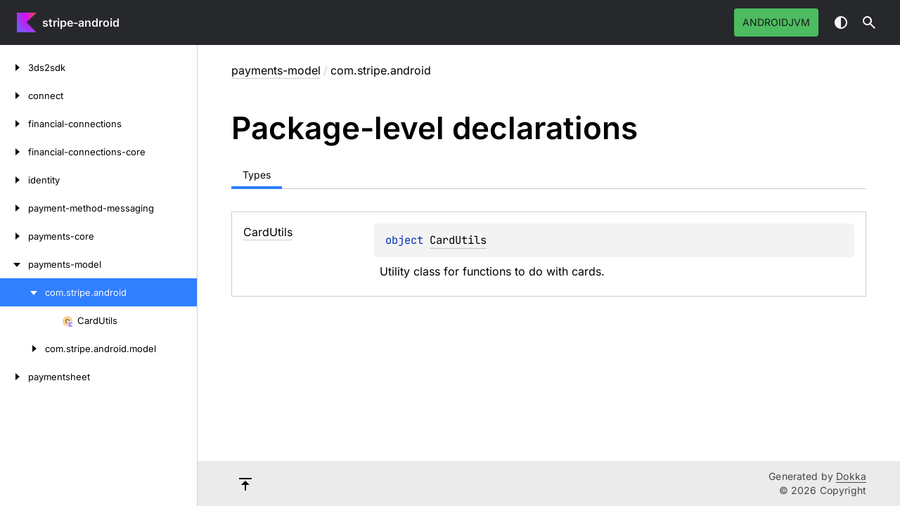

--- FILE ---
content_type: text/html; charset=utf-8
request_url: https://stripe.dev/stripe-android/payments-model/com.stripe.android/index.html
body_size: 2122
content:
<!doctype html>
<html class="no-js" lang="en">
<head>
    <meta name="viewport" content="width=device-width, initial-scale=1" charset="UTF-8">
    <title>com.stripe.android</title>
<link href="../../images/logo-icon.svg" rel="icon" type="image/svg"><script>var pathToRoot = "../../";</script>
    <script>document.documentElement.classList.replace("no-js", "js");</script>
    <script>const storage = localStorage.getItem("dokka-dark-mode")
      if (storage == null) {
        const osDarkSchemePreferred = window.matchMedia && window.matchMedia('(prefers-color-scheme: dark)').matches
        if (osDarkSchemePreferred === true) {
          document.getElementsByTagName("html")[0].classList.add("theme-dark")
        }
      } else {
        const savedDarkMode = JSON.parse(storage)
        if (savedDarkMode === true) {
          document.getElementsByTagName("html")[0].classList.add("theme-dark")
        }
      }
    </script>
<script type="text/javascript" src="https://unpkg.com/kotlin-playground@1/dist/playground.min.js" async></script>
<script type="text/javascript" src="../../scripts/sourceset_dependencies.js" async></script>
<link href="../../styles/style.css" rel="Stylesheet">
<link href="../../styles/main.css" rel="Stylesheet">
<link href="../../styles/prism.css" rel="Stylesheet">
<link href="../../styles/logo-styles.css" rel="Stylesheet">
<link href="../../ui-kit/ui-kit.min.css" rel="Stylesheet">
<script type="text/javascript" src="../../scripts/safe-local-storage_blocking.js"></script>
<script type="text/javascript" src="../../scripts/navigation-loader.js" async></script>
<script type="text/javascript" src="../../scripts/platform-content-handler.js" async></script>
<script type="text/javascript" src="../../scripts/main.js" defer></script>
<script type="text/javascript" src="../../scripts/prism.js" async></script>
<script type="text/javascript" src="../../ui-kit/ui-kit.min.js" defer></script></head>
<body>
<div class="root">
    <header class="navigation theme-dark" id="navigation-wrapper" role="banner">
<a class="library-name--link" href="../../index.html" tabindex="1">
                    stripe-android
            </a>        <button class="navigation-controls--btn navigation-controls--btn_toc ui-kit_mobile-only" id="toc-toggle" type="button">Toggle table of contents
        </button>
        <div class="navigation-controls--break ui-kit_mobile-only"></div>
        <div class="library-version" id="library-version">
        </div>
        <div class="navigation-controls">
        <ul class="filter-section filter-section_loading" id="filter-section" aria-label="Target filter">
                <button class="platform-tag platform-selector jvm-like" data-active="" aria-pressed="true" data-filter=":payments-model/main">androidJvm</button>
            <div class="dropdown filter-section--dropdown" data-role="dropdown" id="filter-section-dropdown">
                <button class="button button_dropdown filter-section--dropdown-toggle" role="combobox" data-role="dropdown-toggle" aria-controls="platform-tags-listbox" aria-haspopup="listbox" aria-expanded="false" aria-label="Toggle source sets"></button>
                <ul role="listbox" id="platform-tags-listbox" class="dropdown--list" data-role="dropdown-listbox" aria-label="Target filter">
                    <div class="dropdown--header"><span>Target filter</span>
                        <button class="button" data-role="dropdown-toggle" aria-label="Close target filter">
                            <i class="ui-kit-icon ui-kit-icon_cross"></i>
                        </button>
                    </div>
                        <li role="option" class="dropdown--option platform-selector-option jvm-like" tabindex="0">
                            <label class="checkbox">
                                <input type="checkbox" class="checkbox--input" id=":payments-model/main" data-filter=":payments-model/main">
                                <span class="checkbox--icon"></span>
                                androidJvm
                            </label>
                        </li>
                </ul>
                <div class="dropdown--overlay"></div>
            </div>
        </ul>
            <button class="navigation-controls--btn navigation-controls--btn_theme" id="theme-toggle-button" type="button">Switch theme
            </button>
            <div class="navigation-controls--btn navigation-controls--btn_search" id="searchBar" role="button">Search in
                API
            </div>
        </div>
    </header>
    <div id="container">
        <nav id="leftColumn" class="sidebar" data-item-type="SECTION" data-item-config="{&quot;defaultSize&quot;: 280, &quot;minSize&quot;: 200, &quot;maxSize&quot;: 400}">
            <a class="toc--skip-link" href="#main">Skip to content</a>
            <div class="dropdown theme-dark_mobile" data-role="dropdown" id="toc-dropdown">
                <ul role="listbox" id="toc-listbox" class="dropdown--list dropdown--list_toc-list" data-role="dropdown-listbox" aria-label="Table of contents">
                    <div class="dropdown--header">
                            <span>
                                    stripe-android
                            </span>
                        <button class="button" data-role="dropdown-toggle" aria-label="Close table of contents">
                            <i class="ui-kit-icon ui-kit-icon_cross"></i>
                        </button>
                    </div>
                    <div class="sidebar--inner" id="sideMenu"></div>
                </ul>
                <div class="dropdown--overlay"></div>
            </div>
        </nav>
        <div id="resizer" class="resizer" data-item-type="BAR"></div>
        <div id="main" data-item-type="SECTION" role="main">
<div class="main-content" data-page-type="package" id="content" pageids="payments-model::com.stripe.android////PointingToDeclaration//865957440">
  <div class="breadcrumbs"><a href="../index.html">payments-model</a><span class="delimiter">/</span><span class="current">com.stripe.android</span></div>
  <div class="cover ">
    <h1 class="cover"><span><span>Package-level</span></span> <span><span>declarations</span></span></h1>
  </div>
  <div class="tabbedcontent">
    <div class="tabs-section" tabs-section="tabs-section"><button class="section-tab" data-active="" data-togglable="TYPE">Types</button></div>
    <div class="tabs-section-body">
      <div data-togglable="TYPE">
        <h2 class="tableheader">Types</h2>
        <div class="table"><a data-name="-2052225372%2FClasslikes%2F865957440" anchor-label="CardUtils" id="-2052225372%2FClasslikes%2F865957440" data-filterable-set=":payments-model/main"></a>
          <div class="table-row table-row_content" data-filterable-current=":payments-model/main" data-filterable-set=":payments-model/main">
            <div class="main-subrow keyValue ">
              <div class=""><span class="inline-flex">
                  <div><a href="-card-utils/index.html"><span>Card</span><wbr><span><span>Utils</span></span></a></div>
<span class="anchor-wrapper"><span class="anchor-icon" pointing-to="-2052225372%2FClasslikes%2F865957440"></span>
                    <div class="copy-popup-wrapper "><span class="copy-popup-icon"></span><span>Link copied to clipboard</span></div>
                  </span></span></div>
              <div>
                <div class="title">
                  <div class="platform-hinted " data-platform-hinted="data-platform-hinted"><div class="content sourceset-dependent-content" data-active="" data-togglable=":payments-model/main"><div class="symbol monospace"><span class="token keyword">object </span><a href="-card-utils/index.html">CardUtils</a></div><div class="brief "><p class="paragraph">Utility class for functions to do with cards.</p></div></div></div>
                </div>
              </div>
            </div>
          </div>
        </div>
      </div>
    </div>
  </div>
</div>
    <div class="footer">
        <div class="footer--container">
            <a href="#content" id="go-to-top-link" class="footer--button footer--button_go-to-top"></a>
            <div class="footer--content">
                <div>
                    <span>Generated by </span>
                    <a class="footer--link footer--link_external" href="https://github.com/Kotlin/dokka">
                        Dokka
                    </a>
                    <div>© 2026 Copyright</div>
                </div>
            </div>
        </div>
    </div>
        </div>
    </div>
</div>
</body>
</html>

--- FILE ---
content_type: text/html; charset=utf-8
request_url: https://stripe.dev/stripe-android/navigation.html
body_size: 46676
content:
<div class="sideMenu">
 <div class="toc--part" id="3ds2sdk-nav-submenu" pageid="3ds2sdk::////PointingToDeclaration//-374432591" data-nesting-level="0">
  <div class="toc--row">
   <button class="toc--button" aria-expanded="false" aria-label="3ds2sdk" onclick="window.handleTocButtonClick(event, '3ds2sdk-nav-submenu')"></button><a href="3ds2sdk/index.html" class="toc--link"><span><span>3ds2sdk</span></span></a><a class="toc--skip-link" href="3ds2sdk/">Skip to content</a>
  </div>
  <div class="toc--part" id="3ds2sdk-nav-submenu-0" pageid="3ds2sdk::com.stripe.android.stripe3ds2.exceptions////PointingToDeclaration//-374432591" data-nesting-level="1">
   <div class="toc--row">
    <button class="toc--button" aria-expanded="false" aria-label="com.stripe.android.stripe3ds2.exceptions" onclick="window.handleTocButtonClick(event, '3ds2sdk-nav-submenu-0')"></button><a href="3ds2sdk/com.stripe.android.stripe3ds2.exceptions/index.html" class="toc--link"><span>com.</span><wbr><span>stripe.</span><wbr><span>android.</span><wbr><span>stripe3ds2.</span><wbr><span>exceptions</span></a><a class="toc--skip-link" href="3ds2sdk/">Skip to content</a>
   </div>
   <div class="toc--part" id="3ds2sdk-nav-submenu-0-0" pageid="3ds2sdk::com.stripe.android.stripe3ds2.exceptions/InvalidInputException///PointingToDeclaration//-374432591" data-nesting-level="2">
    <div class="toc--row">
     <a href="3ds2sdk/com.stripe.android.stripe3ds2.exceptions/-invalid-input-exception/index.html" class="toc--link"><span class="toc--link-grid"><span class="toc--icon exception-class"></span><span><span>Invalid</span><wbr><span>Input</span><wbr><span><span>Exception</span></span></span></span></a>
    </div>
   </div>
   <div class="toc--part" id="3ds2sdk-nav-submenu-0-1" pageid="3ds2sdk::com.stripe.android.stripe3ds2.exceptions/SDKRuntimeException///PointingToDeclaration//-374432591" data-nesting-level="2">
    <div class="toc--row">
     <a href="3ds2sdk/com.stripe.android.stripe3ds2.exceptions/-s-d-k-runtime-exception/index.html" class="toc--link"><span class="toc--link-grid"><span class="toc--icon exception-class"></span><span><span>SDKRuntime</span><wbr><span><span>Exception</span></span></span></span></a>
    </div>
   </div>
  </div>
  <div class="toc--part" id="3ds2sdk-nav-submenu-1" pageid="3ds2sdk::com.stripe.android.stripe3ds2.init////PointingToDeclaration//-374432591" data-nesting-level="1">
   <div class="toc--row">
    <button class="toc--button" aria-expanded="false" aria-label="com.stripe.android.stripe3ds2.init" onclick="window.handleTocButtonClick(event, '3ds2sdk-nav-submenu-1')"></button><a href="3ds2sdk/com.stripe.android.stripe3ds2.init/index.html" class="toc--link"><span>com.</span><wbr><span>stripe.</span><wbr><span>android.</span><wbr><span>stripe3ds2.</span><wbr><span>init</span></a><a class="toc--skip-link" href="3ds2sdk/">Skip to content</a>
   </div>
   <div class="toc--part" id="3ds2sdk-nav-submenu-1-0" pageid="3ds2sdk::com.stripe.android.stripe3ds2.init/ConfigParameters///PointingToDeclaration//-374432591" data-nesting-level="2">
    <div class="toc--row">
     <a href="3ds2sdk/com.stripe.android.stripe3ds2.init/-config-parameters/index.html" class="toc--link"><span class="toc--link-grid"><span class="toc--icon interface-kt"></span><span><span>Config</span><wbr><span><span>Parameters</span></span></span></span></a>
    </div>
   </div>
   <div class="toc--part" id="3ds2sdk-nav-submenu-1-1" pageid="3ds2sdk::com.stripe.android.stripe3ds2.init/Warning///PointingToDeclaration//-374432591" data-nesting-level="2">
    <div class="toc--row">
     <button class="toc--button" aria-expanded="false" aria-label="Warning" onclick="window.handleTocButtonClick(event, '3ds2sdk-nav-submenu-1-1')"></button><a href="3ds2sdk/com.stripe.android.stripe3ds2.init/-warning/index.html" class="toc--link"><span class="toc--link-grid"><span class="toc--icon class-kt"></span><span><span><span>Warning</span></span></span></span></a><a class="toc--skip-link" href="3ds2sdk/">Skip to content</a>
    </div>
    <div class="toc--part" id="3ds2sdk-nav-submenu-1-1-0" pageid="3ds2sdk::com.stripe.android.stripe3ds2.init/Warning.Severity///PointingToDeclaration//-374432591" data-nesting-level="3">
     <div class="toc--row">
      <button class="toc--button" aria-expanded="false" aria-label="Severity" onclick="window.handleTocButtonClick(event, '3ds2sdk-nav-submenu-1-1-0')"></button><a href="3ds2sdk/com.stripe.android.stripe3ds2.init/-warning/-severity/index.html" class="toc--link"><span class="toc--link-grid"><span class="toc--icon enum-class-kt"></span><span><span><span>Severity</span></span></span></span></a><a class="toc--skip-link" href="3ds2sdk/">Skip to content</a>
     </div>
     <div class="toc--part" id="3ds2sdk-nav-submenu-1-1-0-0" pageid="3ds2sdk::com.stripe.android.stripe3ds2.init/Warning.Severity.LOW///PointingToDeclaration/{&quot;org.jetbrains.dokka.links.EnumEntryDRIExtra&quot;:{&quot;key&quot;:&quot;org.jetbrains.dokka.links.EnumEntryDRIExtra&quot;}}/-374432591" data-nesting-level="4">
      <div class="toc--row">
       <a href="3ds2sdk/com.stripe.android.stripe3ds2.init/-warning/-severity/-l-o-w/index.html" class="toc--link"><span class="toc--link-grid"><span class="toc--icon enum-class-kt"></span><span><span><span>LOW</span></span></span></span></a>
      </div>
     </div>
     <div class="toc--part" id="3ds2sdk-nav-submenu-1-1-0-1" pageid="3ds2sdk::com.stripe.android.stripe3ds2.init/Warning.Severity.MEDIUM///PointingToDeclaration/{&quot;org.jetbrains.dokka.links.EnumEntryDRIExtra&quot;:{&quot;key&quot;:&quot;org.jetbrains.dokka.links.EnumEntryDRIExtra&quot;}}/-374432591" data-nesting-level="4">
      <div class="toc--row">
       <a href="3ds2sdk/com.stripe.android.stripe3ds2.init/-warning/-severity/-m-e-d-i-u-m/index.html" class="toc--link"><span class="toc--link-grid"><span class="toc--icon enum-class-kt"></span><span><span><span>MEDIUM</span></span></span></span></a>
      </div>
     </div>
     <div class="toc--part" id="3ds2sdk-nav-submenu-1-1-0-2" pageid="3ds2sdk::com.stripe.android.stripe3ds2.init/Warning.Severity.HIGH///PointingToDeclaration/{&quot;org.jetbrains.dokka.links.EnumEntryDRIExtra&quot;:{&quot;key&quot;:&quot;org.jetbrains.dokka.links.EnumEntryDRIExtra&quot;}}/-374432591" data-nesting-level="4">
      <div class="toc--row">
       <a href="3ds2sdk/com.stripe.android.stripe3ds2.init/-warning/-severity/-h-i-g-h/index.html" class="toc--link"><span class="toc--link-grid"><span class="toc--icon enum-class-kt"></span><span><span><span>HIGH</span></span></span></span></a>
      </div>
     </div>
    </div>
   </div>
  </div>
  <div class="toc--part" id="3ds2sdk-nav-submenu-2" pageid="3ds2sdk::com.stripe.android.stripe3ds2.init.ui////PointingToDeclaration//-374432591" data-nesting-level="1">
   <div class="toc--row">
    <button class="toc--button" aria-expanded="false" aria-label="com.stripe.android.stripe3ds2.init.ui" onclick="window.handleTocButtonClick(event, '3ds2sdk-nav-submenu-2')"></button><a href="3ds2sdk/com.stripe.android.stripe3ds2.init.ui/index.html" class="toc--link"><span>com.</span><wbr><span>stripe.</span><wbr><span>android.</span><wbr><span>stripe3ds2.</span><wbr><span>init.</span><wbr><span>ui</span></a><a class="toc--skip-link" href="3ds2sdk/">Skip to content</a>
   </div>
   <div class="toc--part" id="3ds2sdk-nav-submenu-2-0" pageid="3ds2sdk::com.stripe.android.stripe3ds2.init.ui/BaseCustomization///PointingToDeclaration//-374432591" data-nesting-level="2">
    <div class="toc--row">
     <a href="3ds2sdk/com.stripe.android.stripe3ds2.init.ui/-base-customization/index.html" class="toc--link"><span class="toc--link-grid"><span class="toc--icon abstract-class"></span><span><span>Base</span><wbr><span><span>Customization</span></span></span></span></a>
    </div>
   </div>
   <div class="toc--part" id="3ds2sdk-nav-submenu-2-1" pageid="3ds2sdk::com.stripe.android.stripe3ds2.init.ui/ButtonCustomization///PointingToDeclaration//-374432591" data-nesting-level="2">
    <div class="toc--row">
     <a href="3ds2sdk/com.stripe.android.stripe3ds2.init.ui/-button-customization/index.html" class="toc--link"><span class="toc--link-grid"><span class="toc--icon interface"></span><span><span>Button</span><wbr><span><span>Customization</span></span></span></span></a>
    </div>
   </div>
   <div class="toc--part" id="3ds2sdk-nav-submenu-2-2" pageid="3ds2sdk::com.stripe.android.stripe3ds2.init.ui/Customization///PointingToDeclaration//-374432591" data-nesting-level="2">
    <div class="toc--row">
     <a href="3ds2sdk/com.stripe.android.stripe3ds2.init.ui/-customization/index.html" class="toc--link"><span class="toc--link-grid"><span class="toc--icon interface"></span><span><span><span>Customization</span></span></span></span></a>
    </div>
   </div>
   <div class="toc--part" id="3ds2sdk-nav-submenu-2-3" pageid="3ds2sdk::com.stripe.android.stripe3ds2.init.ui/LabelCustomization///PointingToDeclaration//-374432591" data-nesting-level="2">
    <div class="toc--row">
     <a href="3ds2sdk/com.stripe.android.stripe3ds2.init.ui/-label-customization/index.html" class="toc--link"><span class="toc--link-grid"><span class="toc--icon interface"></span><span><span>Label</span><wbr><span><span>Customization</span></span></span></span></a>
    </div>
   </div>
   <div class="toc--part" id="3ds2sdk-nav-submenu-2-4" pageid="3ds2sdk::com.stripe.android.stripe3ds2.init.ui/StripeButtonCustomization///PointingToDeclaration//-374432591" data-nesting-level="2">
    <div class="toc--row">
     <a href="3ds2sdk/com.stripe.android.stripe3ds2.init.ui/-stripe-button-customization/index.html" class="toc--link"><span class="toc--link-grid"><span class="toc--icon class"></span><span><span>Stripe</span><wbr><span>Button</span><wbr><span><span>Customization</span></span></span></span></a>
    </div>
   </div>
   <div class="toc--part" id="3ds2sdk-nav-submenu-2-5" pageid="3ds2sdk::com.stripe.android.stripe3ds2.init.ui/StripeLabelCustomization///PointingToDeclaration//-374432591" data-nesting-level="2">
    <div class="toc--row">
     <a href="3ds2sdk/com.stripe.android.stripe3ds2.init.ui/-stripe-label-customization/index.html" class="toc--link"><span class="toc--link-grid"><span class="toc--icon class"></span><span><span>Stripe</span><wbr><span>Label</span><wbr><span><span>Customization</span></span></span></span></a>
    </div>
   </div>
   <div class="toc--part" id="3ds2sdk-nav-submenu-2-6" pageid="3ds2sdk::com.stripe.android.stripe3ds2.init.ui/StripeTextBoxCustomization///PointingToDeclaration//-374432591" data-nesting-level="2">
    <div class="toc--row">
     <a href="3ds2sdk/com.stripe.android.stripe3ds2.init.ui/-stripe-text-box-customization/index.html" class="toc--link"><span class="toc--link-grid"><span class="toc--icon class"></span><span><span>Stripe</span><wbr><span>Text</span><wbr><span>Box</span><wbr><span><span>Customization</span></span></span></span></a>
    </div>
   </div>
   <div class="toc--part" id="3ds2sdk-nav-submenu-2-7" pageid="3ds2sdk::com.stripe.android.stripe3ds2.init.ui/StripeToolbarCustomization///PointingToDeclaration//-374432591" data-nesting-level="2">
    <div class="toc--row">
     <a href="3ds2sdk/com.stripe.android.stripe3ds2.init.ui/-stripe-toolbar-customization/index.html" class="toc--link"><span class="toc--link-grid"><span class="toc--icon class"></span><span><span>Stripe</span><wbr><span>Toolbar</span><wbr><span><span>Customization</span></span></span></span></a>
    </div>
   </div>
   <div class="toc--part" id="3ds2sdk-nav-submenu-2-8" pageid="3ds2sdk::com.stripe.android.stripe3ds2.init.ui/StripeUiCustomization///PointingToDeclaration//-374432591" data-nesting-level="2">
    <div class="toc--row">
     <a href="3ds2sdk/com.stripe.android.stripe3ds2.init.ui/-stripe-ui-customization/index.html" class="toc--link"><span class="toc--link-grid"><span class="toc--icon class"></span><span><span>Stripe</span><wbr><span>Ui</span><wbr><span><span>Customization</span></span></span></span></a>
    </div>
   </div>
   <div class="toc--part" id="3ds2sdk-nav-submenu-2-9" pageid="3ds2sdk::com.stripe.android.stripe3ds2.init.ui/TextBoxCustomization///PointingToDeclaration//-374432591" data-nesting-level="2">
    <div class="toc--row">
     <a href="3ds2sdk/com.stripe.android.stripe3ds2.init.ui/-text-box-customization/index.html" class="toc--link"><span class="toc--link-grid"><span class="toc--icon interface"></span><span><span>Text</span><wbr><span>Box</span><wbr><span><span>Customization</span></span></span></span></a>
    </div>
   </div>
   <div class="toc--part" id="3ds2sdk-nav-submenu-2-10" pageid="3ds2sdk::com.stripe.android.stripe3ds2.init.ui/ToolbarCustomization///PointingToDeclaration//-374432591" data-nesting-level="2">
    <div class="toc--row">
     <a href="3ds2sdk/com.stripe.android.stripe3ds2.init.ui/-toolbar-customization/index.html" class="toc--link"><span class="toc--link-grid"><span class="toc--icon interface"></span><span><span>Toolbar</span><wbr><span><span>Customization</span></span></span></span></a>
    </div>
   </div>
   <div class="toc--part" id="3ds2sdk-nav-submenu-2-11" pageid="3ds2sdk::com.stripe.android.stripe3ds2.init.ui/UiCustomization///PointingToDeclaration//-374432591" data-nesting-level="2">
    <div class="toc--row">
     <button class="toc--button" aria-expanded="false" aria-label="UiCustomization" onclick="window.handleTocButtonClick(event, '3ds2sdk-nav-submenu-2-11')"></button><a href="3ds2sdk/com.stripe.android.stripe3ds2.init.ui/-ui-customization/index.html" class="toc--link"><span class="toc--link-grid"><span class="toc--icon interface"></span><span><span>Ui</span><wbr><span><span>Customization</span></span></span></span></a><a class="toc--skip-link" href="3ds2sdk/">Skip to content</a>
    </div>
    <div class="toc--part" id="3ds2sdk-nav-submenu-2-11-0" pageid="3ds2sdk::com.stripe.android.stripe3ds2.init.ui/UiCustomization.ButtonType///PointingToDeclaration//-374432591" data-nesting-level="3">
     <div class="toc--row">
      <button class="toc--button" aria-expanded="false" aria-label="ButtonType" onclick="window.handleTocButtonClick(event, '3ds2sdk-nav-submenu-2-11-0')"></button><a href="3ds2sdk/com.stripe.android.stripe3ds2.init.ui/-ui-customization/-button-type/index.html" class="toc--link"><span class="toc--link-grid"><span class="toc--icon enum-class"></span><span><span>Button</span><wbr><span><span>Type</span></span></span></span></a><a class="toc--skip-link" href="3ds2sdk/">Skip to content</a>
     </div>
     <div class="toc--part" id="3ds2sdk-nav-submenu-2-11-0-0" pageid="3ds2sdk::com.stripe.android.stripe3ds2.init.ui/UiCustomization.ButtonType.SUBMIT///PointingToDeclaration/{&quot;org.jetbrains.dokka.links.EnumEntryDRIExtra&quot;:{&quot;key&quot;:&quot;org.jetbrains.dokka.links.EnumEntryDRIExtra&quot;}}/-374432591" data-nesting-level="4">
      <div class="toc--row">
       <a href="3ds2sdk/com.stripe.android.stripe3ds2.init.ui/-ui-customization/-button-type/-s-u-b-m-i-t/index.html" class="toc--link"><span class="toc--link-grid"><span class="toc--icon enum-class-kt"></span><span><span><span>SUBMIT</span></span></span></span></a>
      </div>
     </div>
     <div class="toc--part" id="3ds2sdk-nav-submenu-2-11-0-1" pageid="3ds2sdk::com.stripe.android.stripe3ds2.init.ui/UiCustomization.ButtonType.CONTINUE///PointingToDeclaration/{&quot;org.jetbrains.dokka.links.EnumEntryDRIExtra&quot;:{&quot;key&quot;:&quot;org.jetbrains.dokka.links.EnumEntryDRIExtra&quot;}}/-374432591" data-nesting-level="4">
      <div class="toc--row">
       <a href="3ds2sdk/com.stripe.android.stripe3ds2.init.ui/-ui-customization/-button-type/-c-o-n-t-i-n-u-e/index.html" class="toc--link"><span class="toc--link-grid"><span class="toc--icon enum-class-kt"></span><span><span><span>CONTINUE</span></span></span></span></a>
      </div>
     </div>
     <div class="toc--part" id="3ds2sdk-nav-submenu-2-11-0-2" pageid="3ds2sdk::com.stripe.android.stripe3ds2.init.ui/UiCustomization.ButtonType.NEXT///PointingToDeclaration/{&quot;org.jetbrains.dokka.links.EnumEntryDRIExtra&quot;:{&quot;key&quot;:&quot;org.jetbrains.dokka.links.EnumEntryDRIExtra&quot;}}/-374432591" data-nesting-level="4">
      <div class="toc--row">
       <a href="3ds2sdk/com.stripe.android.stripe3ds2.init.ui/-ui-customization/-button-type/-n-e-x-t/index.html" class="toc--link"><span class="toc--link-grid"><span class="toc--icon enum-class-kt"></span><span><span><span>NEXT</span></span></span></span></a>
      </div>
     </div>
     <div class="toc--part" id="3ds2sdk-nav-submenu-2-11-0-3" pageid="3ds2sdk::com.stripe.android.stripe3ds2.init.ui/UiCustomization.ButtonType.CANCEL///PointingToDeclaration/{&quot;org.jetbrains.dokka.links.EnumEntryDRIExtra&quot;:{&quot;key&quot;:&quot;org.jetbrains.dokka.links.EnumEntryDRIExtra&quot;}}/-374432591" data-nesting-level="4">
      <div class="toc--row">
       <a href="3ds2sdk/com.stripe.android.stripe3ds2.init.ui/-ui-customization/-button-type/-c-a-n-c-e-l/index.html" class="toc--link"><span class="toc--link-grid"><span class="toc--icon enum-class-kt"></span><span><span><span>CANCEL</span></span></span></span></a>
      </div>
     </div>
     <div class="toc--part" id="3ds2sdk-nav-submenu-2-11-0-4" pageid="3ds2sdk::com.stripe.android.stripe3ds2.init.ui/UiCustomization.ButtonType.RESEND///PointingToDeclaration/{&quot;org.jetbrains.dokka.links.EnumEntryDRIExtra&quot;:{&quot;key&quot;:&quot;org.jetbrains.dokka.links.EnumEntryDRIExtra&quot;}}/-374432591" data-nesting-level="4">
      <div class="toc--row">
       <a href="3ds2sdk/com.stripe.android.stripe3ds2.init.ui/-ui-customization/-button-type/-r-e-s-e-n-d/index.html" class="toc--link"><span class="toc--link-grid"><span class="toc--icon enum-class-kt"></span><span><span><span>RESEND</span></span></span></span></a>
      </div>
     </div>
     <div class="toc--part" id="3ds2sdk-nav-submenu-2-11-0-5" pageid="3ds2sdk::com.stripe.android.stripe3ds2.init.ui/UiCustomization.ButtonType.SELECT///PointingToDeclaration/{&quot;org.jetbrains.dokka.links.EnumEntryDRIExtra&quot;:{&quot;key&quot;:&quot;org.jetbrains.dokka.links.EnumEntryDRIExtra&quot;}}/-374432591" data-nesting-level="4">
      <div class="toc--row">
       <a href="3ds2sdk/com.stripe.android.stripe3ds2.init.ui/-ui-customization/-button-type/-s-e-l-e-c-t/index.html" class="toc--link"><span class="toc--link-grid"><span class="toc--icon enum-class-kt"></span><span><span><span>SELECT</span></span></span></span></a>
      </div>
     </div>
    </div>
   </div>
  </div>
  <div class="toc--part" id="3ds2sdk-nav-submenu-3" pageid="3ds2sdk::com.stripe.android.stripe3ds2.observability////PointingToDeclaration//-374432591" data-nesting-level="1">
   <div class="toc--row">
    <button class="toc--button" aria-expanded="false" aria-label="com.stripe.android.stripe3ds2.observability" onclick="window.handleTocButtonClick(event, '3ds2sdk-nav-submenu-3')"></button><a href="3ds2sdk/com.stripe.android.stripe3ds2.observability/index.html" class="toc--link"><span>com.</span><wbr><span>stripe.</span><wbr><span>android.</span><wbr><span>stripe3ds2.</span><wbr><span><span>observability</span></span></a><a class="toc--skip-link" href="3ds2sdk/">Skip to content</a>
   </div>
   <div class="toc--part" id="3ds2sdk-nav-submenu-3-0" pageid="3ds2sdk::com.stripe.android.stripe3ds2.observability/ErrorReporter///PointingToDeclaration//-374432591" data-nesting-level="2">
    <div class="toc--row">
     <a href="3ds2sdk/com.stripe.android.stripe3ds2.observability/-error-reporter/index.html" class="toc--link"><span class="toc--link-grid"><span class="toc--icon interface-kt"></span><span><span>Error</span><wbr><span><span>Reporter</span></span></span></span></a>
    </div>
   </div>
   <div class="toc--part" id="3ds2sdk-nav-submenu-3-1" pageid="3ds2sdk::com.stripe.android.stripe3ds2.observability/SentryConfig///PointingToDeclaration//-374432591" data-nesting-level="2">
    <div class="toc--row">
     <a href="3ds2sdk/com.stripe.android.stripe3ds2.observability/-sentry-config/index.html" class="toc--link"><span class="toc--link-grid"><span class="toc--icon interface-kt"></span><span><span>Sentry</span><wbr><span><span>Config</span></span></span></span></a>
    </div>
   </div>
  </div>
  <div class="toc--part" id="3ds2sdk-nav-submenu-4" pageid="3ds2sdk::com.stripe.android.stripe3ds2.security////PointingToDeclaration//-374432591" data-nesting-level="1">
   <div class="toc--row">
    <button class="toc--button" aria-expanded="false" aria-label="com.stripe.android.stripe3ds2.security" onclick="window.handleTocButtonClick(event, '3ds2sdk-nav-submenu-4')"></button><a href="3ds2sdk/com.stripe.android.stripe3ds2.security/index.html" class="toc--link"><span>com.</span><wbr><span>stripe.</span><wbr><span>android.</span><wbr><span>stripe3ds2.</span><wbr><span>security</span></a><a class="toc--skip-link" href="3ds2sdk/">Skip to content</a>
   </div>
   <div class="toc--part" id="3ds2sdk-nav-submenu-4-0" pageid="3ds2sdk::com.stripe.android.stripe3ds2.security/DiffieHellmanKeyGenerator///PointingToDeclaration//-374432591" data-nesting-level="2">
    <div class="toc--row">
     <a href="3ds2sdk/com.stripe.android.stripe3ds2.security/-diffie-hellman-key-generator/index.html" class="toc--link"><span class="toc--link-grid"><span class="toc--icon interface-kt"></span><span><span>Diffie</span><wbr><span>Hellman</span><wbr><span>Key</span><wbr><span><span>Generator</span></span></span></span></a>
    </div>
   </div>
   <div class="toc--part" id="3ds2sdk-nav-submenu-4-1" pageid="3ds2sdk::com.stripe.android.stripe3ds2.security/MessageTransformer///PointingToDeclaration//-374432591" data-nesting-level="2">
    <div class="toc--row">
     <a href="3ds2sdk/com.stripe.android.stripe3ds2.security/-message-transformer/index.html" class="toc--link"><span class="toc--link-grid"><span class="toc--icon interface-kt"></span><span><span>Message</span><wbr><span><span>Transformer</span></span></span></span></a>
    </div>
   </div>
   <div class="toc--part" id="3ds2sdk-nav-submenu-4-2" pageid="3ds2sdk::com.stripe.android.stripe3ds2.security/MessageTransformerFactory///PointingToDeclaration//-374432591" data-nesting-level="2">
    <div class="toc--row">
     <a href="3ds2sdk/com.stripe.android.stripe3ds2.security/-message-transformer-factory/index.html" class="toc--link"><span class="toc--link-grid"><span class="toc--icon class-kt"></span><span><span>Message</span><wbr><span>Transformer</span><wbr><span><span>Factory</span></span></span></span></a>
    </div>
   </div>
   <div class="toc--part" id="3ds2sdk-nav-submenu-4-3" pageid="3ds2sdk::com.stripe.android.stripe3ds2.security/StripeEphemeralKeyPairGenerator///PointingToDeclaration//-374432591" data-nesting-level="2">
    <div class="toc--row">
     <a href="3ds2sdk/com.stripe.android.stripe3ds2.security/-stripe-ephemeral-key-pair-generator/index.html" class="toc--link"><span class="toc--link-grid"><span class="toc--icon class-kt"></span><span><span>Stripe</span><wbr><span>Ephemeral</span><wbr><span>Key</span><wbr><span>Pair</span><wbr><span><span>Generator</span></span></span></span></a>
    </div>
   </div>
  </div>
  <div class="toc--part" id="3ds2sdk-nav-submenu-5" pageid="3ds2sdk::com.stripe.android.stripe3ds2.service////PointingToDeclaration//-374432591" data-nesting-level="1">
   <div class="toc--row">
    <button class="toc--button" aria-expanded="false" aria-label="com.stripe.android.stripe3ds2.service" onclick="window.handleTocButtonClick(event, '3ds2sdk-nav-submenu-5')"></button><a href="3ds2sdk/com.stripe.android.stripe3ds2.service/index.html" class="toc--link"><span>com.</span><wbr><span>stripe.</span><wbr><span>android.</span><wbr><span>stripe3ds2.</span><wbr><span>service</span></a><a class="toc--skip-link" href="3ds2sdk/">Skip to content</a>
   </div>
   <div class="toc--part" id="3ds2sdk-nav-submenu-5-0" pageid="3ds2sdk::com.stripe.android.stripe3ds2.service/StripeThreeDs2Service///PointingToDeclaration//-374432591" data-nesting-level="2">
    <div class="toc--row">
     <a href="3ds2sdk/com.stripe.android.stripe3ds2.service/-stripe-three-ds2-service/index.html" class="toc--link"><span class="toc--link-grid"><span class="toc--icon interface-kt"></span><span><span>Stripe</span><wbr><span>Three</span><wbr><span><span>Ds2Service</span></span></span></span></a>
    </div>
   </div>
   <div class="toc--part" id="3ds2sdk-nav-submenu-5-1" pageid="3ds2sdk::com.stripe.android.stripe3ds2.service/StripeThreeDs2ServiceImpl///PointingToDeclaration//-374432591" data-nesting-level="2">
    <div class="toc--row">
     <a href="3ds2sdk/com.stripe.android.stripe3ds2.service/-stripe-three-ds2-service-impl/index.html" class="toc--link"><span class="toc--link-grid"><span class="toc--icon class-kt"></span><span><span>Stripe</span><wbr><span>Three</span><wbr><span>Ds2Service</span><wbr><span><span>Impl</span></span></span></span></a>
    </div>
   </div>
   <div class="toc--part" id="3ds2sdk-nav-submenu-5-2" pageid="3ds2sdk::com.stripe.android.stripe3ds2.service/ThreeDS2Service///PointingToDeclaration//-374432591" data-nesting-level="2">
    <div class="toc--row">
     <a href="3ds2sdk/com.stripe.android.stripe3ds2.service/-three-d-s2-service/index.html" class="toc--link"><span class="toc--link-grid"><span class="toc--icon interface-kt"></span><span><span>Three</span><wbr><span><span>DS2Service</span></span></span></span></a>
    </div>
   </div>
  </div>
  <div class="toc--part" id="3ds2sdk-nav-submenu-6" pageid="3ds2sdk::com.stripe.android.stripe3ds2.transaction////PointingToDeclaration//-374432591" data-nesting-level="1">
   <div class="toc--row">
    <button class="toc--button" aria-expanded="false" aria-label="com.stripe.android.stripe3ds2.transaction" onclick="window.handleTocButtonClick(event, '3ds2sdk-nav-submenu-6')"></button><a href="3ds2sdk/com.stripe.android.stripe3ds2.transaction/index.html" class="toc--link"><span>com.</span><wbr><span>stripe.</span><wbr><span>android.</span><wbr><span>stripe3ds2.</span><wbr><span><span>transaction</span></span></a><a class="toc--skip-link" href="3ds2sdk/">Skip to content</a>
   </div>
   <div class="toc--part" id="3ds2sdk-nav-submenu-6-0" pageid="3ds2sdk::com.stripe.android.stripe3ds2.transaction/AuthenticationRequestParameters///PointingToDeclaration//-374432591" data-nesting-level="2">
    <div class="toc--row">
     <a href="3ds2sdk/com.stripe.android.stripe3ds2.transaction/-authentication-request-parameters/index.html" class="toc--link"><span class="toc--link-grid"><span class="toc--icon class-kt"></span><span><span>Authentication</span><wbr><span>Request</span><wbr><span><span>Parameters</span></span></span></span></a>
    </div>
   </div>
   <div class="toc--part" id="3ds2sdk-nav-submenu-6-1" pageid="3ds2sdk::com.stripe.android.stripe3ds2.transaction/ChallengeContract///PointingToDeclaration//-374432591" data-nesting-level="2">
    <div class="toc--row">
     <a href="3ds2sdk/com.stripe.android.stripe3ds2.transaction/-challenge-contract/index.html" class="toc--link"><span class="toc--link-grid"><span class="toc--icon class-kt"></span><span><span>Challenge</span><wbr><span><span>Contract</span></span></span></span></a>
    </div>
   </div>
   <div class="toc--part" id="3ds2sdk-nav-submenu-6-2" pageid="3ds2sdk::com.stripe.android.stripe3ds2.transaction/ChallengeParameters///PointingToDeclaration//-374432591" data-nesting-level="2">
    <div class="toc--row">
     <a href="3ds2sdk/com.stripe.android.stripe3ds2.transaction/-challenge-parameters/index.html" class="toc--link"><span class="toc--link-grid"><span class="toc--icon class-kt"></span><span><span>Challenge</span><wbr><span><span>Parameters</span></span></span></span></a>
    </div>
   </div>
   <div class="toc--part" id="3ds2sdk-nav-submenu-6-3" pageid="3ds2sdk::com.stripe.android.stripe3ds2.transaction/ChallengeRequestExecutor///PointingToDeclaration//-374432591" data-nesting-level="2">
    <div class="toc--row">
     <button class="toc--button" aria-expanded="false" aria-label="ChallengeRequestExecutor" onclick="window.handleTocButtonClick(event, '3ds2sdk-nav-submenu-6-3')"></button><a href="3ds2sdk/com.stripe.android.stripe3ds2.transaction/-challenge-request-executor/index.html" class="toc--link"><span class="toc--link-grid"><span class="toc--icon interface-kt"></span><span><span>Challenge</span><wbr><span>Request</span><wbr><span><span>Executor</span></span></span></span></a><a class="toc--skip-link" href="3ds2sdk/">Skip to content</a>
    </div>
    <div class="toc--part" id="3ds2sdk-nav-submenu-6-3-0" pageid="3ds2sdk::com.stripe.android.stripe3ds2.transaction/ChallengeRequestExecutor.Config///PointingToDeclaration//-374432591" data-nesting-level="3">
     <div class="toc--row">
      <button class="toc--button" aria-expanded="false" aria-label="Config" onclick="window.handleTocButtonClick(event, '3ds2sdk-nav-submenu-6-3-0')"></button><a href="3ds2sdk/com.stripe.android.stripe3ds2.transaction/-challenge-request-executor/-config/index.html" class="toc--link"><span class="toc--link-grid"><span class="toc--icon class-kt"></span><span><span><span>Config</span></span></span></span></a><a class="toc--skip-link" href="3ds2sdk/">Skip to content</a>
     </div>
     <div class="toc--part" id="3ds2sdk-nav-submenu-6-3-0-0" pageid="3ds2sdk::com.stripe.android.stripe3ds2.transaction/ChallengeRequestExecutor.Config.Keys///PointingToDeclaration//-374432591" data-nesting-level="4">
      <div class="toc--row">
       <a href="3ds2sdk/com.stripe.android.stripe3ds2.transaction/-challenge-request-executor/-config/-keys/index.html" class="toc--link"><span class="toc--link-grid"><span class="toc--icon class-kt"></span><span><span><span>Keys</span></span></span></span></a>
      </div>
     </div>
    </div>
    <div class="toc--part" id="3ds2sdk-nav-submenu-6-3-1" pageid="3ds2sdk::com.stripe.android.stripe3ds2.transaction/ChallengeRequestExecutor.Factory///PointingToDeclaration//-374432591" data-nesting-level="3">
     <div class="toc--row">
      <a href="3ds2sdk/com.stripe.android.stripe3ds2.transaction/-challenge-request-executor/-factory/index.html" class="toc--link"><span class="toc--link-grid"><span class="toc--icon interface-kt"></span><span><span><span>Factory</span></span></span></span></a>
     </div>
    </div>
   </div>
   <div class="toc--part" id="3ds2sdk-nav-submenu-6-4" pageid="3ds2sdk::com.stripe.android.stripe3ds2.transaction/ChallengeRequestResult///PointingToDeclaration//-374432591" data-nesting-level="2">
    <div class="toc--row">
     <button class="toc--button" aria-expanded="false" aria-label="ChallengeRequestResult" onclick="window.handleTocButtonClick(event, '3ds2sdk-nav-submenu-6-4')"></button><a href="3ds2sdk/com.stripe.android.stripe3ds2.transaction/-challenge-request-result/index.html" class="toc--link"><span class="toc--link-grid"><span class="toc--icon class-kt"></span><span><span>Challenge</span><wbr><span>Request</span><wbr><span><span>Result</span></span></span></span></a><a class="toc--skip-link" href="3ds2sdk/">Skip to content</a>
    </div>
    <div class="toc--part" id="3ds2sdk-nav-submenu-6-4-0" pageid="3ds2sdk::com.stripe.android.stripe3ds2.transaction/ChallengeRequestResult.Failure///PointingToDeclaration//-374432591" data-nesting-level="3">
     <div class="toc--row">
      <a href="3ds2sdk/com.stripe.android.stripe3ds2.transaction/-challenge-request-result/-failure/index.html" class="toc--link"><span class="toc--link-grid"><span class="toc--icon class-kt"></span><span><span><span>Failure</span></span></span></span></a>
     </div>
    </div>
    <div class="toc--part" id="3ds2sdk-nav-submenu-6-4-1" pageid="3ds2sdk::com.stripe.android.stripe3ds2.transaction/ChallengeRequestResult.ProtocolError///PointingToDeclaration//-374432591" data-nesting-level="3">
     <div class="toc--row">
      <a href="3ds2sdk/com.stripe.android.stripe3ds2.transaction/-challenge-request-result/-protocol-error/index.html" class="toc--link"><span class="toc--link-grid"><span class="toc--icon class-kt"></span><span><span>Protocol</span><wbr><span><span>Error</span></span></span></span></a>
     </div>
    </div>
    <div class="toc--part" id="3ds2sdk-nav-submenu-6-4-2" pageid="3ds2sdk::com.stripe.android.stripe3ds2.transaction/ChallengeRequestResult.RuntimeError///PointingToDeclaration//-374432591" data-nesting-level="3">
     <div class="toc--row">
      <a href="3ds2sdk/com.stripe.android.stripe3ds2.transaction/-challenge-request-result/-runtime-error/index.html" class="toc--link"><span class="toc--link-grid"><span class="toc--icon class-kt"></span><span><span>Runtime</span><wbr><span><span>Error</span></span></span></span></a>
     </div>
    </div>
    <div class="toc--part" id="3ds2sdk-nav-submenu-6-4-3" pageid="3ds2sdk::com.stripe.android.stripe3ds2.transaction/ChallengeRequestResult.Success///PointingToDeclaration//-374432591" data-nesting-level="3">
     <div class="toc--row">
      <a href="3ds2sdk/com.stripe.android.stripe3ds2.transaction/-challenge-request-result/-success/index.html" class="toc--link"><span class="toc--link-grid"><span class="toc--icon class-kt"></span><span><span><span>Success</span></span></span></span></a>
     </div>
    </div>
    <div class="toc--part" id="3ds2sdk-nav-submenu-6-4-4" pageid="3ds2sdk::com.stripe.android.stripe3ds2.transaction/ChallengeRequestResult.Timeout///PointingToDeclaration//-374432591" data-nesting-level="3">
     <div class="toc--row">
      <a href="3ds2sdk/com.stripe.android.stripe3ds2.transaction/-challenge-request-result/-timeout/index.html" class="toc--link"><span class="toc--link-grid"><span class="toc--icon class-kt"></span><span><span><span>Timeout</span></span></span></span></a>
     </div>
    </div>
   </div>
   <div class="toc--part" id="3ds2sdk-nav-submenu-6-5" pageid="3ds2sdk::com.stripe.android.stripe3ds2.transaction/ChallengeResult///PointingToDeclaration//-374432591" data-nesting-level="2">
    <div class="toc--row">
     <button class="toc--button" aria-expanded="false" aria-label="ChallengeResult" onclick="window.handleTocButtonClick(event, '3ds2sdk-nav-submenu-6-5')"></button><a href="3ds2sdk/com.stripe.android.stripe3ds2.transaction/-challenge-result/index.html" class="toc--link"><span class="toc--link-grid"><span class="toc--icon class-kt"></span><span><span>Challenge</span><wbr><span><span>Result</span></span></span></span></a><a class="toc--skip-link" href="3ds2sdk/">Skip to content</a>
    </div>
    <div class="toc--part" id="3ds2sdk-nav-submenu-6-5-0" pageid="3ds2sdk::com.stripe.android.stripe3ds2.transaction/ChallengeResult.Canceled///PointingToDeclaration//-374432591" data-nesting-level="3">
     <div class="toc--row">
      <a href="3ds2sdk/com.stripe.android.stripe3ds2.transaction/-challenge-result/-canceled/index.html" class="toc--link"><span class="toc--link-grid"><span class="toc--icon class-kt"></span><span><span><span>Canceled</span></span></span></span></a>
     </div>
    </div>
    <div class="toc--part" id="3ds2sdk-nav-submenu-6-5-1" pageid="3ds2sdk::com.stripe.android.stripe3ds2.transaction/ChallengeResult.Companion///PointingToDeclaration//-374432591" data-nesting-level="3">
     <div class="toc--row">
      <a href="3ds2sdk/com.stripe.android.stripe3ds2.transaction/-challenge-result/-companion/index.html" class="toc--link"><span class="toc--link-grid"><span class="toc--icon object"></span><span><span><span>Companion</span></span></span></span></a>
     </div>
    </div>
    <div class="toc--part" id="3ds2sdk-nav-submenu-6-5-2" pageid="3ds2sdk::com.stripe.android.stripe3ds2.transaction/ChallengeResult.Failed///PointingToDeclaration//-374432591" data-nesting-level="3">
     <div class="toc--row">
      <a href="3ds2sdk/com.stripe.android.stripe3ds2.transaction/-challenge-result/-failed/index.html" class="toc--link"><span class="toc--link-grid"><span class="toc--icon class-kt"></span><span><span><span>Failed</span></span></span></span></a>
     </div>
    </div>
    <div class="toc--part" id="3ds2sdk-nav-submenu-6-5-3" pageid="3ds2sdk::com.stripe.android.stripe3ds2.transaction/ChallengeResult.ProtocolError///PointingToDeclaration//-374432591" data-nesting-level="3">
     <div class="toc--row">
      <a href="3ds2sdk/com.stripe.android.stripe3ds2.transaction/-challenge-result/-protocol-error/index.html" class="toc--link"><span class="toc--link-grid"><span class="toc--icon class-kt"></span><span><span>Protocol</span><wbr><span><span>Error</span></span></span></span></a>
     </div>
    </div>
    <div class="toc--part" id="3ds2sdk-nav-submenu-6-5-4" pageid="3ds2sdk::com.stripe.android.stripe3ds2.transaction/ChallengeResult.RuntimeError///PointingToDeclaration//-374432591" data-nesting-level="3">
     <div class="toc--row">
      <a href="3ds2sdk/com.stripe.android.stripe3ds2.transaction/-challenge-result/-runtime-error/index.html" class="toc--link"><span class="toc--link-grid"><span class="toc--icon class-kt"></span><span><span>Runtime</span><wbr><span><span>Error</span></span></span></span></a>
     </div>
    </div>
    <div class="toc--part" id="3ds2sdk-nav-submenu-6-5-5" pageid="3ds2sdk::com.stripe.android.stripe3ds2.transaction/ChallengeResult.Succeeded///PointingToDeclaration//-374432591" data-nesting-level="3">
     <div class="toc--row">
      <a href="3ds2sdk/com.stripe.android.stripe3ds2.transaction/-challenge-result/-succeeded/index.html" class="toc--link"><span class="toc--link-grid"><span class="toc--icon class-kt"></span><span><span><span>Succeeded</span></span></span></span></a>
     </div>
    </div>
    <div class="toc--part" id="3ds2sdk-nav-submenu-6-5-6" pageid="3ds2sdk::com.stripe.android.stripe3ds2.transaction/ChallengeResult.Timeout///PointingToDeclaration//-374432591" data-nesting-level="3">
     <div class="toc--row">
      <a href="3ds2sdk/com.stripe.android.stripe3ds2.transaction/-challenge-result/-timeout/index.html" class="toc--link"><span class="toc--link-grid"><span class="toc--icon class-kt"></span><span><span><span>Timeout</span></span></span></span></a>
     </div>
    </div>
   </div>
   <div class="toc--part" id="3ds2sdk-nav-submenu-6-6" pageid="3ds2sdk::com.stripe.android.stripe3ds2.transaction/ErrorMessage///PointingToDeclaration//-374432591" data-nesting-level="2">
    <div class="toc--row">
     <a href="3ds2sdk/com.stripe.android.stripe3ds2.transaction/-error-message/index.html" class="toc--link"><span class="toc--link-grid"><span class="toc--icon class-kt"></span><span><span>Error</span><wbr><span><span>Message</span></span></span></span></a>
    </div>
   </div>
   <div class="toc--part" id="3ds2sdk-nav-submenu-6-7" pageid="3ds2sdk::com.stripe.android.stripe3ds2.transaction/InitChallengeArgs///PointingToDeclaration//-374432591" data-nesting-level="2">
    <div class="toc--row">
     <a href="3ds2sdk/com.stripe.android.stripe3ds2.transaction/-init-challenge-args/index.html" class="toc--link"><span class="toc--link-grid"><span class="toc--icon class-kt"></span><span><span>Init</span><wbr><span>Challenge</span><wbr><span><span>Args</span></span></span></span></a>
    </div>
   </div>
   <div class="toc--part" id="3ds2sdk-nav-submenu-6-8" pageid="3ds2sdk::com.stripe.android.stripe3ds2.transaction/InitChallengeRepository///PointingToDeclaration//-374432591" data-nesting-level="2">
    <div class="toc--row">
     <a href="3ds2sdk/com.stripe.android.stripe3ds2.transaction/-init-challenge-repository/index.html" class="toc--link"><span class="toc--link-grid"><span class="toc--icon interface-kt"></span><span><span>Init</span><wbr><span>Challenge</span><wbr><span><span>Repository</span></span></span></span></a>
    </div>
   </div>
   <div class="toc--part" id="3ds2sdk-nav-submenu-6-9" pageid="3ds2sdk::com.stripe.android.stripe3ds2.transaction/InitChallengeRepositoryFactory///PointingToDeclaration//-374432591" data-nesting-level="2">
    <div class="toc--row">
     <a href="3ds2sdk/com.stripe.android.stripe3ds2.transaction/-init-challenge-repository-factory/index.html" class="toc--link"><span class="toc--link-grid"><span class="toc--icon class-kt"></span><span><span>Init</span><wbr><span>Challenge</span><wbr><span>Repository</span><wbr><span><span>Factory</span></span></span></span></a>
    </div>
   </div>
   <div class="toc--part" id="3ds2sdk-nav-submenu-6-10" pageid="3ds2sdk::com.stripe.android.stripe3ds2.transaction/InitChallengeResult///PointingToDeclaration//-374432591" data-nesting-level="2">
    <div class="toc--row">
     <button class="toc--button" aria-expanded="false" aria-label="InitChallengeResult" onclick="window.handleTocButtonClick(event, '3ds2sdk-nav-submenu-6-10')"></button><a href="3ds2sdk/com.stripe.android.stripe3ds2.transaction/-init-challenge-result/index.html" class="toc--link"><span class="toc--link-grid"><span class="toc--icon class-kt"></span><span><span>Init</span><wbr><span>Challenge</span><wbr><span><span>Result</span></span></span></span></a><a class="toc--skip-link" href="3ds2sdk/">Skip to content</a>
    </div>
    <div class="toc--part" id="3ds2sdk-nav-submenu-6-10-0" pageid="3ds2sdk::com.stripe.android.stripe3ds2.transaction/InitChallengeResult.Companion///PointingToDeclaration//-374432591" data-nesting-level="3">
     <div class="toc--row">
      <a href="3ds2sdk/com.stripe.android.stripe3ds2.transaction/-init-challenge-result/-companion/index.html" class="toc--link"><span class="toc--link-grid"><span class="toc--icon object"></span><span><span><span>Companion</span></span></span></span></a>
     </div>
    </div>
    <div class="toc--part" id="3ds2sdk-nav-submenu-6-10-1" pageid="3ds2sdk::com.stripe.android.stripe3ds2.transaction/InitChallengeResult.End///PointingToDeclaration//-374432591" data-nesting-level="3">
     <div class="toc--row">
      <a href="3ds2sdk/com.stripe.android.stripe3ds2.transaction/-init-challenge-result/-end/index.html" class="toc--link"><span class="toc--link-grid"><span class="toc--icon class-kt"></span><span><span><span>End</span></span></span></span></a>
     </div>
    </div>
    <div class="toc--part" id="3ds2sdk-nav-submenu-6-10-2" pageid="3ds2sdk::com.stripe.android.stripe3ds2.transaction/InitChallengeResult.Start///PointingToDeclaration//-374432591" data-nesting-level="3">
     <div class="toc--row">
      <a href="3ds2sdk/com.stripe.android.stripe3ds2.transaction/-init-challenge-result/-start/index.html" class="toc--link"><span class="toc--link-grid"><span class="toc--icon class-kt"></span><span><span><span>Start</span></span></span></span></a>
     </div>
    </div>
   </div>
   <div class="toc--part" id="3ds2sdk-nav-submenu-6-11" pageid="3ds2sdk::com.stripe.android.stripe3ds2.transaction/IntentData///PointingToDeclaration//-374432591" data-nesting-level="2">
    <div class="toc--row">
     <a href="3ds2sdk/com.stripe.android.stripe3ds2.transaction/-intent-data/index.html" class="toc--link"><span class="toc--link-grid"><span class="toc--icon class-kt"></span><span><span>Intent</span><wbr><span><span>Data</span></span></span></span></a>
    </div>
   </div>
   <div class="toc--part" id="3ds2sdk-nav-submenu-6-12" pageid="3ds2sdk::com.stripe.android.stripe3ds2.transaction/MessageVersionRegistry///PointingToDeclaration//-374432591" data-nesting-level="2">
    <div class="toc--row">
     <a href="3ds2sdk/com.stripe.android.stripe3ds2.transaction/-message-version-registry/index.html" class="toc--link"><span class="toc--link-grid"><span class="toc--icon class-kt"></span><span><span>Message</span><wbr><span>Version</span><wbr><span><span>Registry</span></span></span></span></a>
    </div>
   </div>
   <div class="toc--part" id="3ds2sdk-nav-submenu-6-13" pageid="3ds2sdk::com.stripe.android.stripe3ds2.transaction/ProtocolErrorEvent///PointingToDeclaration//-374432591" data-nesting-level="2">
    <div class="toc--row">
     <a href="3ds2sdk/com.stripe.android.stripe3ds2.transaction/-protocol-error-event/index.html" class="toc--link"><span class="toc--link-grid"><span class="toc--icon class-kt"></span><span><span>Protocol</span><wbr><span>Error</span><wbr><span><span>Event</span></span></span></span></a>
    </div>
   </div>
   <div class="toc--part" id="3ds2sdk-nav-submenu-6-14" pageid="3ds2sdk::com.stripe.android.stripe3ds2.transaction/ProtocolErrorEventFactory///PointingToDeclaration//-374432591" data-nesting-level="2">
    <div class="toc--row">
     <a href="3ds2sdk/com.stripe.android.stripe3ds2.transaction/-protocol-error-event-factory/index.html" class="toc--link"><span class="toc--link-grid"><span class="toc--icon class-kt"></span><span><span>Protocol</span><wbr><span>Error</span><wbr><span>Event</span><wbr><span><span>Factory</span></span></span></span></a>
    </div>
   </div>
   <div class="toc--part" id="3ds2sdk-nav-submenu-6-15" pageid="3ds2sdk::com.stripe.android.stripe3ds2.transaction/RuntimeErrorEvent///PointingToDeclaration//-374432591" data-nesting-level="2">
    <div class="toc--row">
     <a href="3ds2sdk/com.stripe.android.stripe3ds2.transaction/-runtime-error-event/index.html" class="toc--link"><span class="toc--link-grid"><span class="toc--icon class-kt"></span><span><span>Runtime</span><wbr><span>Error</span><wbr><span><span>Event</span></span></span></span></a>
    </div>
   </div>
   <div class="toc--part" id="3ds2sdk-nav-submenu-6-16" pageid="3ds2sdk::com.stripe.android.stripe3ds2.transaction/SdkTransactionId///PointingToDeclaration//-374432591" data-nesting-level="2">
    <div class="toc--row">
     <button class="toc--button" aria-expanded="false" aria-label="SdkTransactionId" onclick="window.handleTocButtonClick(event, '3ds2sdk-nav-submenu-6-16')"></button><a href="3ds2sdk/com.stripe.android.stripe3ds2.transaction/-sdk-transaction-id/index.html" class="toc--link"><span class="toc--link-grid"><span class="toc--icon class-kt"></span><span><span>Sdk</span><wbr><span>Transaction</span><wbr><span><span>Id</span></span></span></span></a><a class="toc--skip-link" href="3ds2sdk/">Skip to content</a>
    </div>
    <div class="toc--part" id="3ds2sdk-nav-submenu-6-16-0" pageid="3ds2sdk::com.stripe.android.stripe3ds2.transaction/SdkTransactionId.Companion///PointingToDeclaration//-374432591" data-nesting-level="3">
     <div class="toc--row">
      <a href="3ds2sdk/com.stripe.android.stripe3ds2.transaction/-sdk-transaction-id/-companion/index.html" class="toc--link"><span class="toc--link-grid"><span class="toc--icon object"></span><span><span><span>Companion</span></span></span></span></a>
     </div>
    </div>
   </div>
   <div class="toc--part" id="3ds2sdk-nav-submenu-6-17" pageid="3ds2sdk::com.stripe.android.stripe3ds2.transaction/Transaction///PointingToDeclaration//-374432591" data-nesting-level="2">
    <div class="toc--row">
     <a href="3ds2sdk/com.stripe.android.stripe3ds2.transaction/-transaction/index.html" class="toc--link"><span class="toc--link-grid"><span class="toc--icon interface-kt"></span><span><span><span>Transaction</span></span></span></span></a>
    </div>
   </div>
   <div class="toc--part" id="3ds2sdk-nav-submenu-6-18" pageid="3ds2sdk::com.stripe.android.stripe3ds2.transaction/TransactionStatus///PointingToDeclaration//-374432591" data-nesting-level="2">
    <div class="toc--row">
     <button class="toc--button" aria-expanded="false" aria-label="TransactionStatus" onclick="window.handleTocButtonClick(event, '3ds2sdk-nav-submenu-6-18')"></button><a href="3ds2sdk/com.stripe.android.stripe3ds2.transaction/-transaction-status/index.html" class="toc--link"><span class="toc--link-grid"><span class="toc--icon enum-class-kt"></span><span><span>Transaction</span><wbr><span><span>Status</span></span></span></span></a><a class="toc--skip-link" href="3ds2sdk/">Skip to content</a>
    </div>
    <div class="toc--part" id="3ds2sdk-nav-submenu-6-18-0" pageid="3ds2sdk::com.stripe.android.stripe3ds2.transaction/TransactionStatus.Companion///PointingToDeclaration//-374432591" data-nesting-level="3">
     <div class="toc--row">
      <a href="3ds2sdk/com.stripe.android.stripe3ds2.transaction/-transaction-status/-companion/index.html" class="toc--link"><span class="toc--link-grid"><span class="toc--icon object"></span><span><span><span>Companion</span></span></span></span></a>
     </div>
    </div>
    <div class="toc--part" id="3ds2sdk-nav-submenu-6-18-1" pageid="3ds2sdk::com.stripe.android.stripe3ds2.transaction/TransactionStatus.VerificationSuccessful///PointingToDeclaration/{&quot;org.jetbrains.dokka.links.EnumEntryDRIExtra&quot;:{&quot;key&quot;:&quot;org.jetbrains.dokka.links.EnumEntryDRIExtra&quot;}}/-374432591" data-nesting-level="3">
     <div class="toc--row">
      <a href="3ds2sdk/com.stripe.android.stripe3ds2.transaction/-transaction-status/-verification-successful/index.html" class="toc--link"><span class="toc--link-grid"><span class="toc--icon enum-class-kt"></span><span><span>Verification</span><wbr><span><span>Successful</span></span></span></span></a>
     </div>
    </div>
    <div class="toc--part" id="3ds2sdk-nav-submenu-6-18-2" pageid="3ds2sdk::com.stripe.android.stripe3ds2.transaction/TransactionStatus.VerificationDenied///PointingToDeclaration/{&quot;org.jetbrains.dokka.links.EnumEntryDRIExtra&quot;:{&quot;key&quot;:&quot;org.jetbrains.dokka.links.EnumEntryDRIExtra&quot;}}/-374432591" data-nesting-level="3">
     <div class="toc--row">
      <a href="3ds2sdk/com.stripe.android.stripe3ds2.transaction/-transaction-status/-verification-denied/index.html" class="toc--link"><span class="toc--link-grid"><span class="toc--icon enum-class-kt"></span><span><span>Verification</span><wbr><span><span>Denied</span></span></span></span></a>
     </div>
    </div>
    <div class="toc--part" id="3ds2sdk-nav-submenu-6-18-3" pageid="3ds2sdk::com.stripe.android.stripe3ds2.transaction/TransactionStatus.VerificationNotPerformed///PointingToDeclaration/{&quot;org.jetbrains.dokka.links.EnumEntryDRIExtra&quot;:{&quot;key&quot;:&quot;org.jetbrains.dokka.links.EnumEntryDRIExtra&quot;}}/-374432591" data-nesting-level="3">
     <div class="toc--row">
      <a href="3ds2sdk/com.stripe.android.stripe3ds2.transaction/-transaction-status/-verification-not-performed/index.html" class="toc--link"><span class="toc--link-grid"><span class="toc--icon enum-class-kt"></span><span><span>Verification</span><wbr><span>Not</span><wbr><span><span>Performed</span></span></span></span></a>
     </div>
    </div>
    <div class="toc--part" id="3ds2sdk-nav-submenu-6-18-4" pageid="3ds2sdk::com.stripe.android.stripe3ds2.transaction/TransactionStatus.VerificationAttempted///PointingToDeclaration/{&quot;org.jetbrains.dokka.links.EnumEntryDRIExtra&quot;:{&quot;key&quot;:&quot;org.jetbrains.dokka.links.EnumEntryDRIExtra&quot;}}/-374432591" data-nesting-level="3">
     <div class="toc--row">
      <a href="3ds2sdk/com.stripe.android.stripe3ds2.transaction/-transaction-status/-verification-attempted/index.html" class="toc--link"><span class="toc--link-grid"><span class="toc--icon enum-class-kt"></span><span><span>Verification</span><wbr><span><span>Attempted</span></span></span></span></a>
     </div>
    </div>
    <div class="toc--part" id="3ds2sdk-nav-submenu-6-18-5" pageid="3ds2sdk::com.stripe.android.stripe3ds2.transaction/TransactionStatus.ChallengeAdditionalAuth///PointingToDeclaration/{&quot;org.jetbrains.dokka.links.EnumEntryDRIExtra&quot;:{&quot;key&quot;:&quot;org.jetbrains.dokka.links.EnumEntryDRIExtra&quot;}}/-374432591" data-nesting-level="3">
     <div class="toc--row">
      <a href="3ds2sdk/com.stripe.android.stripe3ds2.transaction/-transaction-status/-challenge-additional-auth/index.html" class="toc--link"><span class="toc--link-grid"><span class="toc--icon enum-class-kt"></span><span><span>Challenge</span><wbr><span>Additional</span><wbr><span><span>Auth</span></span></span></span></a>
     </div>
    </div>
    <div class="toc--part" id="3ds2sdk-nav-submenu-6-18-6" pageid="3ds2sdk::com.stripe.android.stripe3ds2.transaction/TransactionStatus.ChallengeDecoupledAuth///PointingToDeclaration/{&quot;org.jetbrains.dokka.links.EnumEntryDRIExtra&quot;:{&quot;key&quot;:&quot;org.jetbrains.dokka.links.EnumEntryDRIExtra&quot;}}/-374432591" data-nesting-level="3">
     <div class="toc--row">
      <a href="3ds2sdk/com.stripe.android.stripe3ds2.transaction/-transaction-status/-challenge-decoupled-auth/index.html" class="toc--link"><span class="toc--link-grid"><span class="toc--icon enum-class-kt"></span><span><span>Challenge</span><wbr><span>Decoupled</span><wbr><span><span>Auth</span></span></span></span></a>
     </div>
    </div>
    <div class="toc--part" id="3ds2sdk-nav-submenu-6-18-7" pageid="3ds2sdk::com.stripe.android.stripe3ds2.transaction/TransactionStatus.VerificationRejected///PointingToDeclaration/{&quot;org.jetbrains.dokka.links.EnumEntryDRIExtra&quot;:{&quot;key&quot;:&quot;org.jetbrains.dokka.links.EnumEntryDRIExtra&quot;}}/-374432591" data-nesting-level="3">
     <div class="toc--row">
      <a href="3ds2sdk/com.stripe.android.stripe3ds2.transaction/-transaction-status/-verification-rejected/index.html" class="toc--link"><span class="toc--link-grid"><span class="toc--icon enum-class-kt"></span><span><span>Verification</span><wbr><span><span>Rejected</span></span></span></span></a>
     </div>
    </div>
    <div class="toc--part" id="3ds2sdk-nav-submenu-6-18-8" pageid="3ds2sdk::com.stripe.android.stripe3ds2.transaction/TransactionStatus.InformationOnly///PointingToDeclaration/{&quot;org.jetbrains.dokka.links.EnumEntryDRIExtra&quot;:{&quot;key&quot;:&quot;org.jetbrains.dokka.links.EnumEntryDRIExtra&quot;}}/-374432591" data-nesting-level="3">
     <div class="toc--row">
      <a href="3ds2sdk/com.stripe.android.stripe3ds2.transaction/-transaction-status/-information-only/index.html" class="toc--link"><span class="toc--link-grid"><span class="toc--icon enum-class-kt"></span><span><span>Information</span><wbr><span><span>Only</span></span></span></span></a>
     </div>
    </div>
   </div>
   <div class="toc--part" id="3ds2sdk-nav-submenu-6-19" pageid="3ds2sdk::com.stripe.android.stripe3ds2.transaction/TransactionTimer///PointingToDeclaration//-374432591" data-nesting-level="2">
    <div class="toc--row">
     <a href="3ds2sdk/com.stripe.android.stripe3ds2.transaction/-transaction-timer/index.html" class="toc--link"><span class="toc--link-grid"><span class="toc--icon interface-kt"></span><span><span>Transaction</span><wbr><span><span>Timer</span></span></span></span></a>
    </div>
   </div>
  </div>
  <div class="toc--part" id="3ds2sdk-nav-submenu-7" pageid="3ds2sdk::com.stripe.android.stripe3ds2.transactions////PointingToDeclaration//-374432591" data-nesting-level="1">
   <div class="toc--row">
    <button class="toc--button" aria-expanded="false" aria-label="com.stripe.android.stripe3ds2.transactions" onclick="window.handleTocButtonClick(event, '3ds2sdk-nav-submenu-7')"></button><a href="3ds2sdk/com.stripe.android.stripe3ds2.transactions/index.html" class="toc--link"><span>com.</span><wbr><span>stripe.</span><wbr><span>android.</span><wbr><span>stripe3ds2.</span><wbr><span><span>transactions</span></span></a><a class="toc--skip-link" href="3ds2sdk/">Skip to content</a>
   </div>
   <div class="toc--part" id="3ds2sdk-nav-submenu-7-0" pageid="3ds2sdk::com.stripe.android.stripe3ds2.transactions/ChallengeResponseData///PointingToDeclaration//-374432591" data-nesting-level="2">
    <div class="toc--row">
     <button class="toc--button" aria-expanded="false" aria-label="ChallengeResponseData" onclick="window.handleTocButtonClick(event, '3ds2sdk-nav-submenu-7-0')"></button><a href="3ds2sdk/com.stripe.android.stripe3ds2.transactions/-challenge-response-data/index.html" class="toc--link"><span class="toc--link-grid"><span class="toc--icon class-kt"></span><span><span>Challenge</span><wbr><span>Response</span><wbr><span><span>Data</span></span></span></span></a><a class="toc--skip-link" href="3ds2sdk/">Skip to content</a>
    </div>
    <div class="toc--part" id="3ds2sdk-nav-submenu-7-0-0" pageid="3ds2sdk::com.stripe.android.stripe3ds2.transactions/ChallengeResponseData.ChallengeSelectOption///PointingToDeclaration//-374432591" data-nesting-level="3">
     <div class="toc--row">
      <a href="3ds2sdk/com.stripe.android.stripe3ds2.transactions/-challenge-response-data/-challenge-select-option/index.html" class="toc--link"><span class="toc--link-grid"><span class="toc--icon class-kt"></span><span><span>Challenge</span><wbr><span>Select</span><wbr><span><span>Option</span></span></span></span></a>
     </div>
    </div>
    <div class="toc--part" id="3ds2sdk-nav-submenu-7-0-1" pageid="3ds2sdk::com.stripe.android.stripe3ds2.transactions/ChallengeResponseData.Image///PointingToDeclaration//-374432591" data-nesting-level="3">
     <div class="toc--row">
      <a href="3ds2sdk/com.stripe.android.stripe3ds2.transactions/-challenge-response-data/-image/index.html" class="toc--link"><span class="toc--link-grid"><span class="toc--icon class-kt"></span><span><span><span>Image</span></span></span></span></a>
     </div>
    </div>
   </div>
   <div class="toc--part" id="3ds2sdk-nav-submenu-7-1" pageid="3ds2sdk::com.stripe.android.stripe3ds2.transactions/ErrorData///PointingToDeclaration//-374432591" data-nesting-level="2">
    <div class="toc--row">
     <button class="toc--button" aria-expanded="false" aria-label="ErrorData" onclick="window.handleTocButtonClick(event, '3ds2sdk-nav-submenu-7-1')"></button><a href="3ds2sdk/com.stripe.android.stripe3ds2.transactions/-error-data/index.html" class="toc--link"><span class="toc--link-grid"><span class="toc--icon class-kt"></span><span><span>Error</span><wbr><span><span>Data</span></span></span></span></a><a class="toc--skip-link" href="3ds2sdk/">Skip to content</a>
    </div>
    <div class="toc--part" id="3ds2sdk-nav-submenu-7-1-0" pageid="3ds2sdk::com.stripe.android.stripe3ds2.transactions/ErrorData.ErrorComponent///PointingToDeclaration//-374432591" data-nesting-level="3">
     <div class="toc--row">
      <button class="toc--button" aria-expanded="false" aria-label="ErrorComponent" onclick="window.handleTocButtonClick(event, '3ds2sdk-nav-submenu-7-1-0')"></button><a href="3ds2sdk/com.stripe.android.stripe3ds2.transactions/-error-data/-error-component/index.html" class="toc--link"><span class="toc--link-grid"><span class="toc--icon enum-class-kt"></span><span><span>Error</span><wbr><span><span>Component</span></span></span></span></a><a class="toc--skip-link" href="3ds2sdk/">Skip to content</a>
     </div>
     <div class="toc--part" id="3ds2sdk-nav-submenu-7-1-0-0" pageid="3ds2sdk::com.stripe.android.stripe3ds2.transactions/ErrorData.ErrorComponent.ThreeDsSdk///PointingToDeclaration/{&quot;org.jetbrains.dokka.links.EnumEntryDRIExtra&quot;:{&quot;key&quot;:&quot;org.jetbrains.dokka.links.EnumEntryDRIExtra&quot;}}/-374432591" data-nesting-level="4">
      <div class="toc--row">
       <a href="3ds2sdk/com.stripe.android.stripe3ds2.transactions/-error-data/-error-component/-three-ds-sdk/index.html" class="toc--link"><span class="toc--link-grid"><span class="toc--icon enum-class-kt"></span><span><span>Three</span><wbr><span>Ds</span><wbr><span><span>Sdk</span></span></span></span></a>
      </div>
     </div>
     <div class="toc--part" id="3ds2sdk-nav-submenu-7-1-0-1" pageid="3ds2sdk::com.stripe.android.stripe3ds2.transactions/ErrorData.ErrorComponent.ThreeDsServer///PointingToDeclaration/{&quot;org.jetbrains.dokka.links.EnumEntryDRIExtra&quot;:{&quot;key&quot;:&quot;org.jetbrains.dokka.links.EnumEntryDRIExtra&quot;}}/-374432591" data-nesting-level="4">
      <div class="toc--row">
       <a href="3ds2sdk/com.stripe.android.stripe3ds2.transactions/-error-data/-error-component/-three-ds-server/index.html" class="toc--link"><span class="toc--link-grid"><span class="toc--icon enum-class-kt"></span><span><span>Three</span><wbr><span>Ds</span><wbr><span><span>Server</span></span></span></span></a>
      </div>
     </div>
     <div class="toc--part" id="3ds2sdk-nav-submenu-7-1-0-2" pageid="3ds2sdk::com.stripe.android.stripe3ds2.transactions/ErrorData.ErrorComponent.DirectoryServer///PointingToDeclaration/{&quot;org.jetbrains.dokka.links.EnumEntryDRIExtra&quot;:{&quot;key&quot;:&quot;org.jetbrains.dokka.links.EnumEntryDRIExtra&quot;}}/-374432591" data-nesting-level="4">
      <div class="toc--row">
       <a href="3ds2sdk/com.stripe.android.stripe3ds2.transactions/-error-data/-error-component/-directory-server/index.html" class="toc--link"><span class="toc--link-grid"><span class="toc--icon enum-class-kt"></span><span><span>Directory</span><wbr><span><span>Server</span></span></span></span></a>
      </div>
     </div>
     <div class="toc--part" id="3ds2sdk-nav-submenu-7-1-0-3" pageid="3ds2sdk::com.stripe.android.stripe3ds2.transactions/ErrorData.ErrorComponent.Acs///PointingToDeclaration/{&quot;org.jetbrains.dokka.links.EnumEntryDRIExtra&quot;:{&quot;key&quot;:&quot;org.jetbrains.dokka.links.EnumEntryDRIExtra&quot;}}/-374432591" data-nesting-level="4">
      <div class="toc--row">
       <a href="3ds2sdk/com.stripe.android.stripe3ds2.transactions/-error-data/-error-component/-acs/index.html" class="toc--link"><span class="toc--link-grid"><span class="toc--icon enum-class-kt"></span><span><span><span>Acs</span></span></span></span></a>
      </div>
     </div>
    </div>
   </div>
   <div class="toc--part" id="3ds2sdk-nav-submenu-7-2" pageid="3ds2sdk::com.stripe.android.stripe3ds2.transactions/MessageExtension///PointingToDeclaration//-374432591" data-nesting-level="2">
    <div class="toc--row">
     <button class="toc--button" aria-expanded="false" aria-label="MessageExtension" onclick="window.handleTocButtonClick(event, '3ds2sdk-nav-submenu-7-2')"></button><a href="3ds2sdk/com.stripe.android.stripe3ds2.transactions/-message-extension/index.html" class="toc--link"><span class="toc--link-grid"><span class="toc--icon class-kt"></span><span><span>Message</span><wbr><span><span>Extension</span></span></span></span></a><a class="toc--skip-link" href="3ds2sdk/">Skip to content</a>
    </div>
    <div class="toc--part" id="3ds2sdk-nav-submenu-7-2-0" pageid="3ds2sdk::com.stripe.android.stripe3ds2.transactions/MessageExtension.Companion///PointingToDeclaration//-374432591" data-nesting-level="3">
     <div class="toc--row">
      <a href="3ds2sdk/com.stripe.android.stripe3ds2.transactions/-message-extension/-companion/index.html" class="toc--link"><span class="toc--link-grid"><span class="toc--icon object"></span><span><span><span>Companion</span></span></span></span></a>
     </div>
    </div>
   </div>
   <div class="toc--part" id="3ds2sdk-nav-submenu-7-3" pageid="3ds2sdk::com.stripe.android.stripe3ds2.transactions/UiType///PointingToDeclaration//-374432591" data-nesting-level="2">
    <div class="toc--row">
     <button class="toc--button" aria-expanded="false" aria-label="UiType" onclick="window.handleTocButtonClick(event, '3ds2sdk-nav-submenu-7-3')"></button><a href="3ds2sdk/com.stripe.android.stripe3ds2.transactions/-ui-type/index.html" class="toc--link"><span class="toc--link-grid"><span class="toc--icon enum-class-kt"></span><span><span>Ui</span><wbr><span><span>Type</span></span></span></span></a><a class="toc--skip-link" href="3ds2sdk/">Skip to content</a>
    </div>
    <div class="toc--part" id="3ds2sdk-nav-submenu-7-3-0" pageid="3ds2sdk::com.stripe.android.stripe3ds2.transactions/UiType.Text///PointingToDeclaration/{&quot;org.jetbrains.dokka.links.EnumEntryDRIExtra&quot;:{&quot;key&quot;:&quot;org.jetbrains.dokka.links.EnumEntryDRIExtra&quot;}}/-374432591" data-nesting-level="3">
     <div class="toc--row">
      <a href="3ds2sdk/com.stripe.android.stripe3ds2.transactions/-ui-type/-text/index.html" class="toc--link"><span class="toc--link-grid"><span class="toc--icon enum-class-kt"></span><span><span><span>Text</span></span></span></span></a>
     </div>
    </div>
    <div class="toc--part" id="3ds2sdk-nav-submenu-7-3-1" pageid="3ds2sdk::com.stripe.android.stripe3ds2.transactions/UiType.SingleSelect///PointingToDeclaration/{&quot;org.jetbrains.dokka.links.EnumEntryDRIExtra&quot;:{&quot;key&quot;:&quot;org.jetbrains.dokka.links.EnumEntryDRIExtra&quot;}}/-374432591" data-nesting-level="3">
     <div class="toc--row">
      <a href="3ds2sdk/com.stripe.android.stripe3ds2.transactions/-ui-type/-single-select/index.html" class="toc--link"><span class="toc--link-grid"><span class="toc--icon enum-class-kt"></span><span><span>Single</span><wbr><span><span>Select</span></span></span></span></a>
     </div>
    </div>
    <div class="toc--part" id="3ds2sdk-nav-submenu-7-3-2" pageid="3ds2sdk::com.stripe.android.stripe3ds2.transactions/UiType.MultiSelect///PointingToDeclaration/{&quot;org.jetbrains.dokka.links.EnumEntryDRIExtra&quot;:{&quot;key&quot;:&quot;org.jetbrains.dokka.links.EnumEntryDRIExtra&quot;}}/-374432591" data-nesting-level="3">
     <div class="toc--row">
      <a href="3ds2sdk/com.stripe.android.stripe3ds2.transactions/-ui-type/-multi-select/index.html" class="toc--link"><span class="toc--link-grid"><span class="toc--icon enum-class-kt"></span><span><span>Multi</span><wbr><span><span>Select</span></span></span></span></a>
     </div>
    </div>
    <div class="toc--part" id="3ds2sdk-nav-submenu-7-3-3" pageid="3ds2sdk::com.stripe.android.stripe3ds2.transactions/UiType.OutOfBand///PointingToDeclaration/{&quot;org.jetbrains.dokka.links.EnumEntryDRIExtra&quot;:{&quot;key&quot;:&quot;org.jetbrains.dokka.links.EnumEntryDRIExtra&quot;}}/-374432591" data-nesting-level="3">
     <div class="toc--row">
      <a href="3ds2sdk/com.stripe.android.stripe3ds2.transactions/-ui-type/-out-of-band/index.html" class="toc--link"><span class="toc--link-grid"><span class="toc--icon enum-class-kt"></span><span><span>Out</span><wbr><span>Of</span><wbr><span><span>Band</span></span></span></span></a>
     </div>
    </div>
    <div class="toc--part" id="3ds2sdk-nav-submenu-7-3-4" pageid="3ds2sdk::com.stripe.android.stripe3ds2.transactions/UiType.Html///PointingToDeclaration/{&quot;org.jetbrains.dokka.links.EnumEntryDRIExtra&quot;:{&quot;key&quot;:&quot;org.jetbrains.dokka.links.EnumEntryDRIExtra&quot;}}/-374432591" data-nesting-level="3">
     <div class="toc--row">
      <a href="3ds2sdk/com.stripe.android.stripe3ds2.transactions/-ui-type/-html/index.html" class="toc--link"><span class="toc--link-grid"><span class="toc--icon enum-class-kt"></span><span><span><span>Html</span></span></span></span></a>
     </div>
    </div>
   </div>
  </div>
  <div class="toc--part" id="3ds2sdk-nav-submenu-8" pageid="3ds2sdk::com.stripe.android.stripe3ds2.utils////PointingToDeclaration//-374432591" data-nesting-level="1">
   <div class="toc--row">
    <button class="toc--button" aria-expanded="false" aria-label="com.stripe.android.stripe3ds2.utils" onclick="window.handleTocButtonClick(event, '3ds2sdk-nav-submenu-8')"></button><a href="3ds2sdk/com.stripe.android.stripe3ds2.utils/index.html" class="toc--link"><span>com.</span><wbr><span>stripe.</span><wbr><span>android.</span><wbr><span>stripe3ds2.</span><wbr><span>utils</span></a><a class="toc--skip-link" href="3ds2sdk/">Skip to content</a>
   </div>
   <div class="toc--part" id="3ds2sdk-nav-submenu-8-0" pageid="3ds2sdk::com.stripe.android.stripe3ds2.utils/CustomizeUtils///PointingToDeclaration//-374432591" data-nesting-level="2">
    <div class="toc--row">
     <a href="3ds2sdk/com.stripe.android.stripe3ds2.utils/-customize-utils/index.html" class="toc--link"><span class="toc--link-grid"><span class="toc--icon object"></span><span><span>Customize</span><wbr><span><span>Utils</span></span></span></span></a>
    </div>
   </div>
   <div class="toc--part" id="3ds2sdk-nav-submenu-8-1" pageid="3ds2sdk::com.stripe.android.stripe3ds2.utils/Factory0///PointingToDeclaration//-374432591" data-nesting-level="2">
    <div class="toc--row">
     <a href="3ds2sdk/com.stripe.android.stripe3ds2.utils/-factory0/index.html" class="toc--link"><span class="toc--link-grid"><span class="toc--icon interface-kt"></span><span><span><span>Factory0</span></span></span></span></a>
    </div>
   </div>
  </div>
  <div class="toc--part" id="3ds2sdk-nav-submenu-9" pageid="3ds2sdk::com.stripe.android.stripe3ds2.views////PointingToDeclaration//-374432591" data-nesting-level="1">
   <div class="toc--row">
    <button class="toc--button" aria-expanded="false" aria-label="com.stripe.android.stripe3ds2.views" onclick="window.handleTocButtonClick(event, '3ds2sdk-nav-submenu-9')"></button><a href="3ds2sdk/com.stripe.android.stripe3ds2.views/index.html" class="toc--link"><span>com.</span><wbr><span>stripe.</span><wbr><span>android.</span><wbr><span>stripe3ds2.</span><wbr><span>views</span></a><a class="toc--skip-link" href="3ds2sdk/">Skip to content</a>
   </div>
   <div class="toc--part" id="3ds2sdk-nav-submenu-9-0" pageid="3ds2sdk::com.stripe.android.stripe3ds2.views/ChallengeActivity///PointingToDeclaration//-374432591" data-nesting-level="2">
    <div class="toc--row">
     <a href="3ds2sdk/com.stripe.android.stripe3ds2.views/-challenge-activity/index.html" class="toc--link"><span class="toc--link-grid"><span class="toc--icon class-kt"></span><span><span>Challenge</span><wbr><span><span>Activity</span></span></span></span></a>
    </div>
   </div>
   <div class="toc--part" id="3ds2sdk-nav-submenu-9-1" pageid="3ds2sdk::com.stripe.android.stripe3ds2.views/ChallengeProgressFragment///PointingToDeclaration//-374432591" data-nesting-level="2">
    <div class="toc--row">
     <a href="3ds2sdk/com.stripe.android.stripe3ds2.views/-challenge-progress-fragment/index.html" class="toc--link"><span class="toc--link-grid"><span class="toc--icon class-kt"></span><span><span>Challenge</span><wbr><span>Progress</span><wbr><span><span>Fragment</span></span></span></span></a>
    </div>
   </div>
   <div class="toc--part" id="3ds2sdk-nav-submenu-9-2" pageid="3ds2sdk::com.stripe.android.stripe3ds2.views/ChallengeProgressFragmentFactory///PointingToDeclaration//-374432591" data-nesting-level="2">
    <div class="toc--row">
     <a href="3ds2sdk/com.stripe.android.stripe3ds2.views/-challenge-progress-fragment-factory/index.html" class="toc--link"><span class="toc--link-grid"><span class="toc--icon class-kt"></span><span><span>Challenge</span><wbr><span>Progress</span><wbr><span>Fragment</span><wbr><span><span>Factory</span></span></span></span></a>
    </div>
   </div>
   <div class="toc--part" id="3ds2sdk-nav-submenu-9-3" pageid="3ds2sdk::com.stripe.android.stripe3ds2.views/ChallengeSubmitDialogFactory///PointingToDeclaration//-374432591" data-nesting-level="2">
    <div class="toc--row">
     <a href="3ds2sdk/com.stripe.android.stripe3ds2.views/-challenge-submit-dialog-factory/index.html" class="toc--link"><span class="toc--link-grid"><span class="toc--icon class-kt"></span><span><span>Challenge</span><wbr><span>Submit</span><wbr><span>Dialog</span><wbr><span><span>Factory</span></span></span></span></a>
    </div>
   </div>
   <div class="toc--part" id="3ds2sdk-nav-submenu-9-4" pageid="3ds2sdk::com.stripe.android.stripe3ds2.views/ChallengeViewArgs///PointingToDeclaration//-374432591" data-nesting-level="2">
    <div class="toc--row">
     <button class="toc--button" aria-expanded="false" aria-label="ChallengeViewArgs" onclick="window.handleTocButtonClick(event, '3ds2sdk-nav-submenu-9-4')"></button><a href="3ds2sdk/com.stripe.android.stripe3ds2.views/-challenge-view-args/index.html" class="toc--link"><span class="toc--link-grid"><span class="toc--icon class-kt"></span><span><span>Challenge</span><wbr><span>View</span><wbr><span><span>Args</span></span></span></span></a><a class="toc--skip-link" href="3ds2sdk/">Skip to content</a>
    </div>
    <div class="toc--part" id="3ds2sdk-nav-submenu-9-4-0" pageid="3ds2sdk::com.stripe.android.stripe3ds2.views/ChallengeViewArgs.Companion///PointingToDeclaration//-374432591" data-nesting-level="3">
     <div class="toc--row">
      <a href="3ds2sdk/com.stripe.android.stripe3ds2.views/-challenge-view-args/-companion/index.html" class="toc--link"><span class="toc--link-grid"><span class="toc--icon object"></span><span><span><span>Companion</span></span></span></span></a>
     </div>
    </div>
   </div>
  </div>
 </div>
 <div class="toc--part" id="connect-nav-submenu" pageid="connect::////PointingToDeclaration//1570623889" data-nesting-level="0">
  <div class="toc--row">
   <button class="toc--button" aria-expanded="false" aria-label="connect" onclick="window.handleTocButtonClick(event, 'connect-nav-submenu')"></button><a href="connect/index.html" class="toc--link"><span><span>connect</span></span></a><a class="toc--skip-link" href="connect/">Skip to content</a>
  </div>
  <div class="toc--part" id="connect-nav-submenu-0" pageid="connect::com.stripe.android.connect////PointingToDeclaration//1570623889" data-nesting-level="1">
   <div class="toc--row">
    <button class="toc--button" aria-expanded="false" aria-label="com.stripe.android.connect" onclick="window.handleTocButtonClick(event, 'connect-nav-submenu-0')"></button><a href="connect/com.stripe.android.connect/index.html" class="toc--link"><span>com.</span><wbr><span>stripe.</span><wbr><span>android.</span><wbr><span>connect</span></a><a class="toc--skip-link" href="connect/">Skip to content</a>
   </div>
   <div class="toc--part" id="connect-nav-submenu-0-0" pageid="connect::com.stripe.android.connect/AccountOnboardingController///PointingToDeclaration//1570623889" data-nesting-level="2">
    <div class="toc--row">
     <a href="connect/com.stripe.android.connect/-account-onboarding-controller/index.html" class="toc--link"><span class="toc--link-grid"><span class="toc--icon class-kt"></span><span><span>Account</span><wbr><span>Onboarding</span><wbr><span><span>Controller</span></span></span></span></a>
    </div>
   </div>
   <div class="toc--part" id="connect-nav-submenu-0-1" pageid="connect::com.stripe.android.connect/AccountOnboardingListener///PointingToDeclaration//1570623889" data-nesting-level="2">
    <div class="toc--row">
     <a href="connect/com.stripe.android.connect/-account-onboarding-listener/index.html" class="toc--link"><span class="toc--link-grid"><span class="toc--icon interface-kt"></span><span><span>Account</span><wbr><span>Onboarding</span><wbr><span><span>Listener</span></span></span></span></a>
    </div>
   </div>
   <div class="toc--part" id="connect-nav-submenu-0-2" pageid="connect::com.stripe.android.connect/AccountOnboardingProps///PointingToDeclaration//1570623889" data-nesting-level="2">
    <div class="toc--row">
     <button class="toc--button" aria-expanded="false" aria-label="AccountOnboardingProps" onclick="window.handleTocButtonClick(event, 'connect-nav-submenu-0-2')"></button><a href="connect/com.stripe.android.connect/-account-onboarding-props/index.html" class="toc--link"><span class="toc--link-grid"><span class="toc--icon class-kt"></span><span><span>Account</span><wbr><span>Onboarding</span><wbr><span><span>Props</span></span></span></span></a><a class="toc--skip-link" href="connect/">Skip to content</a>
    </div>
    <div class="toc--part" id="connect-nav-submenu-0-2-0" pageid="connect::com.stripe.android.connect/AccountOnboardingProps.CollectionOptions///PointingToDeclaration//1570623889" data-nesting-level="3">
     <div class="toc--row">
      <a href="connect/com.stripe.android.connect/-account-onboarding-props/-collection-options/index.html" class="toc--link"><span class="toc--link-grid"><span class="toc--icon class-kt"></span><span><span>Collection</span><wbr><span><span>Options</span></span></span></span></a>
     </div>
    </div>
    <div class="toc--part" id="connect-nav-submenu-0-2-1" pageid="connect::com.stripe.android.connect/AccountOnboardingProps.FieldOption///PointingToDeclaration//1570623889" data-nesting-level="3">
     <div class="toc--row">
      <button class="toc--button" aria-expanded="false" aria-label="FieldOption" onclick="window.handleTocButtonClick(event, 'connect-nav-submenu-0-2-1')"></button><a href="connect/com.stripe.android.connect/-account-onboarding-props/-field-option/index.html" class="toc--link"><span class="toc--link-grid"><span class="toc--icon enum-class-kt"></span><span><span>Field</span><wbr><span><span>Option</span></span></span></span></a><a class="toc--skip-link" href="connect/">Skip to content</a>
     </div>
     <div class="toc--part" id="connect-nav-submenu-0-2-1-0" pageid="connect::com.stripe.android.connect/AccountOnboardingProps.FieldOption.CURRENTLY_DUE///PointingToDeclaration/{&quot;org.jetbrains.dokka.links.EnumEntryDRIExtra&quot;:{&quot;key&quot;:&quot;org.jetbrains.dokka.links.EnumEntryDRIExtra&quot;}}/1570623889" data-nesting-level="4">
      <div class="toc--row">
       <a href="connect/com.stripe.android.connect/-account-onboarding-props/-field-option/-c-u-r-r-e-n-t-l-y_-d-u-e/index.html" class="toc--link"><span class="toc--link-grid"><span class="toc--icon enum-class-kt"></span><span><span>CURRENTLY_</span><wbr><span>DUE</span></span></span></a>
      </div>
     </div>
     <div class="toc--part" id="connect-nav-submenu-0-2-1-1" pageid="connect::com.stripe.android.connect/AccountOnboardingProps.FieldOption.EVENTUALLY_DUE///PointingToDeclaration/{&quot;org.jetbrains.dokka.links.EnumEntryDRIExtra&quot;:{&quot;key&quot;:&quot;org.jetbrains.dokka.links.EnumEntryDRIExtra&quot;}}/1570623889" data-nesting-level="4">
      <div class="toc--row">
       <a href="connect/com.stripe.android.connect/-account-onboarding-props/-field-option/-e-v-e-n-t-u-a-l-l-y_-d-u-e/index.html" class="toc--link"><span class="toc--link-grid"><span class="toc--icon enum-class-kt"></span><span><span>EVENTUALLY_</span><wbr><span>DUE</span></span></span></a>
      </div>
     </div>
    </div>
    <div class="toc--part" id="connect-nav-submenu-0-2-2" pageid="connect::com.stripe.android.connect/AccountOnboardingProps.FutureRequirementOption///PointingToDeclaration//1570623889" data-nesting-level="3">
     <div class="toc--row">
      <button class="toc--button" aria-expanded="false" aria-label="FutureRequirementOption" onclick="window.handleTocButtonClick(event, 'connect-nav-submenu-0-2-2')"></button><a href="connect/com.stripe.android.connect/-account-onboarding-props/-future-requirement-option/index.html" class="toc--link"><span class="toc--link-grid"><span class="toc--icon enum-class-kt"></span><span><span>Future</span><wbr><span>Requirement</span><wbr><span><span>Option</span></span></span></span></a><a class="toc--skip-link" href="connect/">Skip to content</a>
     </div>
     <div class="toc--part" id="connect-nav-submenu-0-2-2-0" pageid="connect::com.stripe.android.connect/AccountOnboardingProps.FutureRequirementOption.OMIT///PointingToDeclaration/{&quot;org.jetbrains.dokka.links.EnumEntryDRIExtra&quot;:{&quot;key&quot;:&quot;org.jetbrains.dokka.links.EnumEntryDRIExtra&quot;}}/1570623889" data-nesting-level="4">
      <div class="toc--row">
       <a href="connect/com.stripe.android.connect/-account-onboarding-props/-future-requirement-option/-o-m-i-t/index.html" class="toc--link"><span class="toc--link-grid"><span class="toc--icon enum-class-kt"></span><span><span><span>OMIT</span></span></span></span></a>
      </div>
     </div>
     <div class="toc--part" id="connect-nav-submenu-0-2-2-1" pageid="connect::com.stripe.android.connect/AccountOnboardingProps.FutureRequirementOption.INCLUDE///PointingToDeclaration/{&quot;org.jetbrains.dokka.links.EnumEntryDRIExtra&quot;:{&quot;key&quot;:&quot;org.jetbrains.dokka.links.EnumEntryDRIExtra&quot;}}/1570623889" data-nesting-level="4">
      <div class="toc--row">
       <a href="connect/com.stripe.android.connect/-account-onboarding-props/-future-requirement-option/-i-n-c-l-u-d-e/index.html" class="toc--link"><span class="toc--link-grid"><span class="toc--icon enum-class-kt"></span><span><span><span>INCLUDE</span></span></span></span></a>
      </div>
     </div>
    </div>
    <div class="toc--part" id="connect-nav-submenu-0-2-3" pageid="connect::com.stripe.android.connect/AccountOnboardingProps.RequirementsOption///PointingToDeclaration//1570623889" data-nesting-level="3">
     <div class="toc--row">
      <button class="toc--button" aria-expanded="false" aria-label="RequirementsOption" onclick="window.handleTocButtonClick(event, 'connect-nav-submenu-0-2-3')"></button><a href="connect/com.stripe.android.connect/-account-onboarding-props/-requirements-option/index.html" class="toc--link"><span class="toc--link-grid"><span class="toc--icon class-kt"></span><span><span>Requirements</span><wbr><span><span>Option</span></span></span></span></a><a class="toc--skip-link" href="connect/">Skip to content</a>
     </div>
     <div class="toc--part" id="connect-nav-submenu-0-2-3-0" pageid="connect::com.stripe.android.connect/AccountOnboardingProps.RequirementsOption.Companion///PointingToDeclaration//1570623889" data-nesting-level="4">
      <div class="toc--row">
       <a href="connect/com.stripe.android.connect/-account-onboarding-props/-requirements-option/-companion/index.html" class="toc--link"><span class="toc--link-grid"><span class="toc--icon object"></span><span><span><span>Companion</span></span></span></span></a>
      </div>
     </div>
    </div>
   </div>
   <div class="toc--part" id="connect-nav-submenu-0-3" pageid="connect::com.stripe.android.connect/EmbeddedComponentError///PointingToDeclaration//1570623889" data-nesting-level="2">
    <div class="toc--row">
     <button class="toc--button" aria-expanded="false" aria-label="EmbeddedComponentError" onclick="window.handleTocButtonClick(event, 'connect-nav-submenu-0-3')"></button><a href="connect/com.stripe.android.connect/-embedded-component-error/index.html" class="toc--link"><span class="toc--link-grid"><span class="toc--icon exception-class"></span><span><span>Embedded</span><wbr><span>Component</span><wbr><span><span>Error</span></span></span></span></a><a class="toc--skip-link" href="connect/">Skip to content</a>
    </div>
    <div class="toc--part" id="connect-nav-submenu-0-3-0" pageid="connect::com.stripe.android.connect/EmbeddedComponentError.ErrorType///PointingToDeclaration//1570623889" data-nesting-level="3">
     <div class="toc--row">
      <button class="toc--button" aria-expanded="false" aria-label="ErrorType" onclick="window.handleTocButtonClick(event, 'connect-nav-submenu-0-3-0')"></button><a href="connect/com.stripe.android.connect/-embedded-component-error/-error-type/index.html" class="toc--link"><span class="toc--link-grid"><span class="toc--icon enum-class-kt"></span><span><span>Error</span><wbr><span><span>Type</span></span></span></span></a><a class="toc--skip-link" href="connect/">Skip to content</a>
     </div>
     <div class="toc--part" id="connect-nav-submenu-0-3-0-0" pageid="connect::com.stripe.android.connect/EmbeddedComponentError.ErrorType.API_CONNECTION_ERROR///PointingToDeclaration/{&quot;org.jetbrains.dokka.links.EnumEntryDRIExtra&quot;:{&quot;key&quot;:&quot;org.jetbrains.dokka.links.EnumEntryDRIExtra&quot;}}/1570623889" data-nesting-level="4">
      <div class="toc--row">
       <a href="connect/com.stripe.android.connect/-embedded-component-error/-error-type/-a-p-i_-c-o-n-n-e-c-t-i-o-n_-e-r-r-o-r/index.html" class="toc--link"><span class="toc--link-grid"><span class="toc--icon enum-class-kt"></span><span><span>API_</span><wbr><span>CONNECTION_</span><wbr><span>ERROR</span></span></span></a>
      </div>
     </div>
     <div class="toc--part" id="connect-nav-submenu-0-3-0-1" pageid="connect::com.stripe.android.connect/EmbeddedComponentError.ErrorType.AUTHENTICATION_ERROR///PointingToDeclaration/{&quot;org.jetbrains.dokka.links.EnumEntryDRIExtra&quot;:{&quot;key&quot;:&quot;org.jetbrains.dokka.links.EnumEntryDRIExtra&quot;}}/1570623889" data-nesting-level="4">
      <div class="toc--row">
       <a href="connect/com.stripe.android.connect/-embedded-component-error/-error-type/-a-u-t-h-e-n-t-i-c-a-t-i-o-n_-e-r-r-o-r/index.html" class="toc--link"><span class="toc--link-grid"><span class="toc--icon enum-class-kt"></span><span><span>AUTHENTICATION_</span><wbr><span>ERROR</span></span></span></a>
      </div>
     </div>
     <div class="toc--part" id="connect-nav-submenu-0-3-0-2" pageid="connect::com.stripe.android.connect/EmbeddedComponentError.ErrorType.ACCOUNT_SESSION_CREATE_ERROR///PointingToDeclaration/{&quot;org.jetbrains.dokka.links.EnumEntryDRIExtra&quot;:{&quot;key&quot;:&quot;org.jetbrains.dokka.links.EnumEntryDRIExtra&quot;}}/1570623889" data-nesting-level="4">
      <div class="toc--row">
       <a href="connect/com.stripe.android.connect/-embedded-component-error/-error-type/-a-c-c-o-u-n-t_-s-e-s-s-i-o-n_-c-r-e-a-t-e_-e-r-r-o-r/index.html" class="toc--link"><span class="toc--link-grid"><span class="toc--icon enum-class-kt"></span><span><span>ACCOUNT_</span><wbr><span>SESSION_</span><wbr><span>CREATE_</span><wbr><span>ERROR</span></span></span></a>
      </div>
     </div>
     <div class="toc--part" id="connect-nav-submenu-0-3-0-3" pageid="connect::com.stripe.android.connect/EmbeddedComponentError.ErrorType.INVALID_REQUEST_ERROR///PointingToDeclaration/{&quot;org.jetbrains.dokka.links.EnumEntryDRIExtra&quot;:{&quot;key&quot;:&quot;org.jetbrains.dokka.links.EnumEntryDRIExtra&quot;}}/1570623889" data-nesting-level="4">
      <div class="toc--row">
       <a href="connect/com.stripe.android.connect/-embedded-component-error/-error-type/-i-n-v-a-l-i-d_-r-e-q-u-e-s-t_-e-r-r-o-r/index.html" class="toc--link"><span class="toc--link-grid"><span class="toc--icon enum-class-kt"></span><span><span>INVALID_</span><wbr><span>REQUEST_</span><wbr><span>ERROR</span></span></span></a>
      </div>
     </div>
     <div class="toc--part" id="connect-nav-submenu-0-3-0-4" pageid="connect::com.stripe.android.connect/EmbeddedComponentError.ErrorType.RATE_LIMIT_ERROR///PointingToDeclaration/{&quot;org.jetbrains.dokka.links.EnumEntryDRIExtra&quot;:{&quot;key&quot;:&quot;org.jetbrains.dokka.links.EnumEntryDRIExtra&quot;}}/1570623889" data-nesting-level="4">
      <div class="toc--row">
       <a href="connect/com.stripe.android.connect/-embedded-component-error/-error-type/-r-a-t-e_-l-i-m-i-t_-e-r-r-o-r/index.html" class="toc--link"><span class="toc--link-grid"><span class="toc--icon enum-class-kt"></span><span><span>RATE_</span><wbr><span>LIMIT_</span><wbr><span>ERROR</span></span></span></a>
      </div>
     </div>
     <div class="toc--part" id="connect-nav-submenu-0-3-0-5" pageid="connect::com.stripe.android.connect/EmbeddedComponentError.ErrorType.RENDER_ERROR///PointingToDeclaration/{&quot;org.jetbrains.dokka.links.EnumEntryDRIExtra&quot;:{&quot;key&quot;:&quot;org.jetbrains.dokka.links.EnumEntryDRIExtra&quot;}}/1570623889" data-nesting-level="4">
      <div class="toc--row">
       <a href="connect/com.stripe.android.connect/-embedded-component-error/-error-type/-r-e-n-d-e-r_-e-r-r-o-r/index.html" class="toc--link"><span class="toc--link-grid"><span class="toc--icon enum-class-kt"></span><span><span>RENDER_</span><wbr><span>ERROR</span></span></span></a>
      </div>
     </div>
     <div class="toc--part" id="connect-nav-submenu-0-3-0-6" pageid="connect::com.stripe.android.connect/EmbeddedComponentError.ErrorType.API_ERROR///PointingToDeclaration/{&quot;org.jetbrains.dokka.links.EnumEntryDRIExtra&quot;:{&quot;key&quot;:&quot;org.jetbrains.dokka.links.EnumEntryDRIExtra&quot;}}/1570623889" data-nesting-level="4">
      <div class="toc--row">
       <a href="connect/com.stripe.android.connect/-embedded-component-error/-error-type/-a-p-i_-e-r-r-o-r/index.html" class="toc--link"><span class="toc--link-grid"><span class="toc--icon enum-class-kt"></span><span><span>API_</span><wbr><span>ERROR</span></span></span></a>
      </div>
     </div>
    </div>
   </div>
   <div class="toc--part" id="connect-nav-submenu-0-4" pageid="connect::com.stripe.android.connect/EmbeddedComponentManager///PointingToDeclaration//1570623889" data-nesting-level="2">
    <div class="toc--row">
     <button class="toc--button" aria-expanded="false" aria-label="EmbeddedComponentManager" onclick="window.handleTocButtonClick(event, 'connect-nav-submenu-0-4')"></button><a href="connect/com.stripe.android.connect/-embedded-component-manager/index.html" class="toc--link"><span class="toc--link-grid"><span class="toc--icon class-kt"></span><span><span>Embedded</span><wbr><span>Component</span><wbr><span><span>Manager</span></span></span></span></a><a class="toc--skip-link" href="connect/">Skip to content</a>
    </div>
    <div class="toc--part" id="connect-nav-submenu-0-4-0" pageid="connect::com.stripe.android.connect/EmbeddedComponentManager.Companion///PointingToDeclaration//1570623889" data-nesting-level="3">
     <div class="toc--row">
      <a href="connect/com.stripe.android.connect/-embedded-component-manager/-companion/index.html" class="toc--link"><span class="toc--link-grid"><span class="toc--icon object"></span><span><span><span>Companion</span></span></span></span></a>
     </div>
    </div>
   </div>
   <div class="toc--part" id="connect-nav-submenu-0-5" pageid="connect::com.stripe.android.connect/FetchClientSecret///PointingToDeclaration//1570623889" data-nesting-level="2">
    <div class="toc--row">
     <a href="connect/com.stripe.android.connect/-fetch-client-secret/index.html" class="toc--link"><span class="toc--link-grid"><span class="toc--icon interface-kt"></span><span><span>Fetch</span><wbr><span>Client</span><wbr><span><span>Secret</span></span></span></span></a>
    </div>
   </div>
   <div class="toc--part" id="connect-nav-submenu-0-6" pageid="connect::com.stripe.android.connect/FetchClientSecretTask///PointingToDeclaration//1570623889" data-nesting-level="2">
    <div class="toc--row">
     <button class="toc--button" aria-expanded="false" aria-label="FetchClientSecretTask" onclick="window.handleTocButtonClick(event, 'connect-nav-submenu-0-6')"></button><a href="connect/com.stripe.android.connect/-fetch-client-secret-task/index.html" class="toc--link"><span class="toc--link-grid"><span class="toc--icon abstract-class-kt"></span><span><span>Fetch</span><wbr><span>Client</span><wbr><span>Secret</span><wbr><span><span>Task</span></span></span></span></a><a class="toc--skip-link" href="connect/">Skip to content</a>
    </div>
    <div class="toc--part" id="connect-nav-submenu-0-6-0" pageid="connect::com.stripe.android.connect/FetchClientSecretTask.ResultCallback///PointingToDeclaration//1570623889" data-nesting-level="3">
     <div class="toc--row">
      <a href="connect/com.stripe.android.connect/-fetch-client-secret-task/-result-callback/index.html" class="toc--link"><span class="toc--link-grid"><span class="toc--icon interface-kt"></span><span><span>Result</span><wbr><span><span>Callback</span></span></span></span></a>
     </div>
    </div>
   </div>
   <div class="toc--part" id="connect-nav-submenu-0-7" pageid="connect::com.stripe.android.connect/PaymentsProps///PointingToDeclaration//1570623889" data-nesting-level="2">
    <div class="toc--row">
     <button class="toc--button" aria-expanded="false" aria-label="PaymentsProps" onclick="window.handleTocButtonClick(event, 'connect-nav-submenu-0-7')"></button><a href="connect/com.stripe.android.connect/-payments-props/index.html" class="toc--link"><span class="toc--link-grid"><span class="toc--icon class-kt"></span><span><span>Payments</span><wbr><span><span>Props</span></span></span></span></a><a class="toc--skip-link" href="connect/">Skip to content</a>
    </div>
    <div class="toc--part" id="connect-nav-submenu-0-7-0" pageid="connect::com.stripe.android.connect/PaymentsProps.AmountFilter///PointingToDeclaration//1570623889" data-nesting-level="3">
     <div class="toc--row">
      <button class="toc--button" aria-expanded="false" aria-label="AmountFilter" onclick="window.handleTocButtonClick(event, 'connect-nav-submenu-0-7-0')"></button><a href="connect/com.stripe.android.connect/-payments-props/-amount-filter/index.html" class="toc--link"><span class="toc--link-grid"><span class="toc--icon class-kt"></span><span><span>Amount</span><wbr><span><span>Filter</span></span></span></span></a><a class="toc--skip-link" href="connect/">Skip to content</a>
     </div>
     <div class="toc--part" id="connect-nav-submenu-0-7-0-0" pageid="connect::com.stripe.android.connect/PaymentsProps.AmountFilter.Companion///PointingToDeclaration//1570623889" data-nesting-level="4">
      <div class="toc--row">
       <a href="connect/com.stripe.android.connect/-payments-props/-amount-filter/-companion/index.html" class="toc--link"><span class="toc--link-grid"><span class="toc--icon object"></span><span><span><span>Companion</span></span></span></span></a>
      </div>
     </div>
    </div>
    <div class="toc--part" id="connect-nav-submenu-0-7-1" pageid="connect::com.stripe.android.connect/PaymentsProps.DateFilter///PointingToDeclaration//1570623889" data-nesting-level="3">
     <div class="toc--row">
      <button class="toc--button" aria-expanded="false" aria-label="DateFilter" onclick="window.handleTocButtonClick(event, 'connect-nav-submenu-0-7-1')"></button><a href="connect/com.stripe.android.connect/-payments-props/-date-filter/index.html" class="toc--link"><span class="toc--link-grid"><span class="toc--icon class-kt"></span><span><span>Date</span><wbr><span><span>Filter</span></span></span></span></a><a class="toc--skip-link" href="connect/">Skip to content</a>
     </div>
     <div class="toc--part" id="connect-nav-submenu-0-7-1-0" pageid="connect::com.stripe.android.connect/PaymentsProps.DateFilter.Companion///PointingToDeclaration//1570623889" data-nesting-level="4">
      <div class="toc--row">
       <a href="connect/com.stripe.android.connect/-payments-props/-date-filter/-companion/index.html" class="toc--link"><span class="toc--link-grid"><span class="toc--icon object"></span><span><span><span>Companion</span></span></span></span></a>
      </div>
     </div>
    </div>
    <div class="toc--part" id="connect-nav-submenu-0-7-2" pageid="connect::com.stripe.android.connect/PaymentsProps.PaymentMethod///PointingToDeclaration//1570623889" data-nesting-level="3">
     <div class="toc--row">
      <button class="toc--button" aria-expanded="false" aria-label="PaymentMethod" onclick="window.handleTocButtonClick(event, 'connect-nav-submenu-0-7-2')"></button><a href="connect/com.stripe.android.connect/-payments-props/-payment-method/index.html" class="toc--link"><span class="toc--link-grid"><span class="toc--icon enum-class-kt"></span><span><span>Payment</span><wbr><span><span>Method</span></span></span></span></a><a class="toc--skip-link" href="connect/">Skip to content</a>
     </div>
     <div class="toc--part" id="connect-nav-submenu-0-7-2-0" pageid="connect::com.stripe.android.connect/PaymentsProps.PaymentMethod.ACH_CREDIT_TRANSFER///PointingToDeclaration/{&quot;org.jetbrains.dokka.links.EnumEntryDRIExtra&quot;:{&quot;key&quot;:&quot;org.jetbrains.dokka.links.EnumEntryDRIExtra&quot;}}/1570623889" data-nesting-level="4">
      <div class="toc--row">
       <a href="connect/com.stripe.android.connect/-payments-props/-payment-method/-a-c-h_-c-r-e-d-i-t_-t-r-a-n-s-f-e-r/index.html" class="toc--link"><span class="toc--link-grid"><span class="toc--icon enum-class-kt"></span><span><span>ACH_</span><wbr><span>CREDIT_</span><wbr><span>TRANSFER</span></span></span></a>
      </div>
     </div>
     <div class="toc--part" id="connect-nav-submenu-0-7-2-1" pageid="connect::com.stripe.android.connect/PaymentsProps.PaymentMethod.ACH_DEBIT///PointingToDeclaration/{&quot;org.jetbrains.dokka.links.EnumEntryDRIExtra&quot;:{&quot;key&quot;:&quot;org.jetbrains.dokka.links.EnumEntryDRIExtra&quot;}}/1570623889" data-nesting-level="4">
      <div class="toc--row">
       <a href="connect/com.stripe.android.connect/-payments-props/-payment-method/-a-c-h_-d-e-b-i-t/index.html" class="toc--link"><span class="toc--link-grid"><span class="toc--icon enum-class-kt"></span><span><span>ACH_</span><wbr><span>DEBIT</span></span></span></a>
      </div>
     </div>
     <div class="toc--part" id="connect-nav-submenu-0-7-2-2" pageid="connect::com.stripe.android.connect/PaymentsProps.PaymentMethod.ACSS_DEBIT///PointingToDeclaration/{&quot;org.jetbrains.dokka.links.EnumEntryDRIExtra&quot;:{&quot;key&quot;:&quot;org.jetbrains.dokka.links.EnumEntryDRIExtra&quot;}}/1570623889" data-nesting-level="4">
      <div class="toc--row">
       <a href="connect/com.stripe.android.connect/-payments-props/-payment-method/-a-c-s-s_-d-e-b-i-t/index.html" class="toc--link"><span class="toc--link-grid"><span class="toc--icon enum-class-kt"></span><span><span>ACSS_</span><wbr><span>DEBIT</span></span></span></a>
      </div>
     </div>
     <div class="toc--part" id="connect-nav-submenu-0-7-2-3" pageid="connect::com.stripe.android.connect/PaymentsProps.PaymentMethod.AFFIRM///PointingToDeclaration/{&quot;org.jetbrains.dokka.links.EnumEntryDRIExtra&quot;:{&quot;key&quot;:&quot;org.jetbrains.dokka.links.EnumEntryDRIExtra&quot;}}/1570623889" data-nesting-level="4">
      <div class="toc--row">
       <a href="connect/com.stripe.android.connect/-payments-props/-payment-method/-a-f-f-i-r-m/index.html" class="toc--link"><span class="toc--link-grid"><span class="toc--icon enum-class-kt"></span><span><span><span>AFFIRM</span></span></span></span></a>
      </div>
     </div>
     <div class="toc--part" id="connect-nav-submenu-0-7-2-4" pageid="connect::com.stripe.android.connect/PaymentsProps.PaymentMethod.AFTERPAY_CLEARPAY///PointingToDeclaration/{&quot;org.jetbrains.dokka.links.EnumEntryDRIExtra&quot;:{&quot;key&quot;:&quot;org.jetbrains.dokka.links.EnumEntryDRIExtra&quot;}}/1570623889" data-nesting-level="4">
      <div class="toc--row">
       <a href="connect/com.stripe.android.connect/-payments-props/-payment-method/-a-f-t-e-r-p-a-y_-c-l-e-a-r-p-a-y/index.html" class="toc--link"><span class="toc--link-grid"><span class="toc--icon enum-class-kt"></span><span><span>AFTERPAY_</span><wbr><span>CLEARPAY</span></span></span></a>
      </div>
     </div>
     <div class="toc--part" id="connect-nav-submenu-0-7-2-5" pageid="connect::com.stripe.android.connect/PaymentsProps.PaymentMethod.ALIPAY///PointingToDeclaration/{&quot;org.jetbrains.dokka.links.EnumEntryDRIExtra&quot;:{&quot;key&quot;:&quot;org.jetbrains.dokka.links.EnumEntryDRIExtra&quot;}}/1570623889" data-nesting-level="4">
      <div class="toc--row">
       <a href="connect/com.stripe.android.connect/-payments-props/-payment-method/-a-l-i-p-a-y/index.html" class="toc--link"><span class="toc--link-grid"><span class="toc--icon enum-class-kt"></span><span><span><span>ALIPAY</span></span></span></span></a>
      </div>
     </div>
     <div class="toc--part" id="connect-nav-submenu-0-7-2-6" pageid="connect::com.stripe.android.connect/PaymentsProps.PaymentMethod.ALMA///PointingToDeclaration/{&quot;org.jetbrains.dokka.links.EnumEntryDRIExtra&quot;:{&quot;key&quot;:&quot;org.jetbrains.dokka.links.EnumEntryDRIExtra&quot;}}/1570623889" data-nesting-level="4">
      <div class="toc--row">
       <a href="connect/com.stripe.android.connect/-payments-props/-payment-method/-a-l-m-a/index.html" class="toc--link"><span class="toc--link-grid"><span class="toc--icon enum-class-kt"></span><span><span><span>ALMA</span></span></span></span></a>
      </div>
     </div>
     <div class="toc--part" id="connect-nav-submenu-0-7-2-7" pageid="connect::com.stripe.android.connect/PaymentsProps.PaymentMethod.AMAZON_PAY///PointingToDeclaration/{&quot;org.jetbrains.dokka.links.EnumEntryDRIExtra&quot;:{&quot;key&quot;:&quot;org.jetbrains.dokka.links.EnumEntryDRIExtra&quot;}}/1570623889" data-nesting-level="4">
      <div class="toc--row">
       <a href="connect/com.stripe.android.connect/-payments-props/-payment-method/-a-m-a-z-o-n_-p-a-y/index.html" class="toc--link"><span class="toc--link-grid"><span class="toc--icon enum-class-kt"></span><span><span>AMAZON_</span><wbr><span>PAY</span></span></span></a>
      </div>
     </div>
     <div class="toc--part" id="connect-nav-submenu-0-7-2-8" pageid="connect::com.stripe.android.connect/PaymentsProps.PaymentMethod.AMEX_EXPRESS_CHECKOUT///PointingToDeclaration/{&quot;org.jetbrains.dokka.links.EnumEntryDRIExtra&quot;:{&quot;key&quot;:&quot;org.jetbrains.dokka.links.EnumEntryDRIExtra&quot;}}/1570623889" data-nesting-level="4">
      <div class="toc--row">
       <a href="connect/com.stripe.android.connect/-payments-props/-payment-method/-a-m-e-x_-e-x-p-r-e-s-s_-c-h-e-c-k-o-u-t/index.html" class="toc--link"><span class="toc--link-grid"><span class="toc--icon enum-class-kt"></span><span><span>AMEX_</span><wbr><span>EXPRESS_</span><wbr><span>CHECKOUT</span></span></span></a>
      </div>
     </div>
     <div class="toc--part" id="connect-nav-submenu-0-7-2-9" pageid="connect::com.stripe.android.connect/PaymentsProps.PaymentMethod.ANDROID_PAY///PointingToDeclaration/{&quot;org.jetbrains.dokka.links.EnumEntryDRIExtra&quot;:{&quot;key&quot;:&quot;org.jetbrains.dokka.links.EnumEntryDRIExtra&quot;}}/1570623889" data-nesting-level="4">
      <div class="toc--row">
       <a href="connect/com.stripe.android.connect/-payments-props/-payment-method/-a-n-d-r-o-i-d_-p-a-y/index.html" class="toc--link"><span class="toc--link-grid"><span class="toc--icon enum-class-kt"></span><span><span>ANDROID_</span><wbr><span>PAY</span></span></span></a>
      </div>
     </div>
     <div class="toc--part" id="connect-nav-submenu-0-7-2-10" pageid="connect::com.stripe.android.connect/PaymentsProps.PaymentMethod.APPLE_PAY///PointingToDeclaration/{&quot;org.jetbrains.dokka.links.EnumEntryDRIExtra&quot;:{&quot;key&quot;:&quot;org.jetbrains.dokka.links.EnumEntryDRIExtra&quot;}}/1570623889" data-nesting-level="4">
      <div class="toc--row">
       <a href="connect/com.stripe.android.connect/-payments-props/-payment-method/-a-p-p-l-e_-p-a-y/index.html" class="toc--link"><span class="toc--link-grid"><span class="toc--icon enum-class-kt"></span><span><span>APPLE_</span><wbr><span>PAY</span></span></span></a>
      </div>
     </div>
     <div class="toc--part" id="connect-nav-submenu-0-7-2-11" pageid="connect::com.stripe.android.connect/PaymentsProps.PaymentMethod.AU_BECS_DEBIT///PointingToDeclaration/{&quot;org.jetbrains.dokka.links.EnumEntryDRIExtra&quot;:{&quot;key&quot;:&quot;org.jetbrains.dokka.links.EnumEntryDRIExtra&quot;}}/1570623889" data-nesting-level="4">
      <div class="toc--row">
       <a href="connect/com.stripe.android.connect/-payments-props/-payment-method/-a-u_-b-e-c-s_-d-e-b-i-t/index.html" class="toc--link"><span class="toc--link-grid"><span class="toc--icon enum-class-kt"></span><span><span>AU_</span><wbr><span>BECS_</span><wbr><span>DEBIT</span></span></span></a>
      </div>
     </div>
     <div class="toc--part" id="connect-nav-submenu-0-7-2-12" pageid="connect::com.stripe.android.connect/PaymentsProps.PaymentMethod.NZ_BANK_ACCOUNT///PointingToDeclaration/{&quot;org.jetbrains.dokka.links.EnumEntryDRIExtra&quot;:{&quot;key&quot;:&quot;org.jetbrains.dokka.links.EnumEntryDRIExtra&quot;}}/1570623889" data-nesting-level="4">
      <div class="toc--row">
       <a href="connect/com.stripe.android.connect/-payments-props/-payment-method/-n-z_-b-a-n-k_-a-c-c-o-u-n-t/index.html" class="toc--link"><span class="toc--link-grid"><span class="toc--icon enum-class-kt"></span><span><span>NZ_</span><wbr><span>BANK_</span><wbr><span>ACCOUNT</span></span></span></a>
      </div>
     </div>
     <div class="toc--part" id="connect-nav-submenu-0-7-2-13" pageid="connect::com.stripe.android.connect/PaymentsProps.PaymentMethod.BANCONTACT///PointingToDeclaration/{&quot;org.jetbrains.dokka.links.EnumEntryDRIExtra&quot;:{&quot;key&quot;:&quot;org.jetbrains.dokka.links.EnumEntryDRIExtra&quot;}}/1570623889" data-nesting-level="4">
      <div class="toc--row">
       <a href="connect/com.stripe.android.connect/-payments-props/-payment-method/-b-a-n-c-o-n-t-a-c-t/index.html" class="toc--link"><span class="toc--link-grid"><span class="toc--icon enum-class-kt"></span><span><span><span>BANCONTACT</span></span></span></span></a>
      </div>
     </div>
     <div class="toc--part" id="connect-nav-submenu-0-7-2-14" pageid="connect::com.stripe.android.connect/PaymentsProps.PaymentMethod.BACS_DEBIT///PointingToDeclaration/{&quot;org.jetbrains.dokka.links.EnumEntryDRIExtra&quot;:{&quot;key&quot;:&quot;org.jetbrains.dokka.links.EnumEntryDRIExtra&quot;}}/1570623889" data-nesting-level="4">
      <div class="toc--row">
       <a href="connect/com.stripe.android.connect/-payments-props/-payment-method/-b-a-c-s_-d-e-b-i-t/index.html" class="toc--link"><span class="toc--link-grid"><span class="toc--icon enum-class-kt"></span><span><span>BACS_</span><wbr><span>DEBIT</span></span></span></a>
      </div>
     </div>
     <div class="toc--part" id="connect-nav-submenu-0-7-2-15" pageid="connect::com.stripe.android.connect/PaymentsProps.PaymentMethod.BITCOIN_SOURCE///PointingToDeclaration/{&quot;org.jetbrains.dokka.links.EnumEntryDRIExtra&quot;:{&quot;key&quot;:&quot;org.jetbrains.dokka.links.EnumEntryDRIExtra&quot;}}/1570623889" data-nesting-level="4">
      <div class="toc--row">
       <a href="connect/com.stripe.android.connect/-payments-props/-payment-method/-b-i-t-c-o-i-n_-s-o-u-r-c-e/index.html" class="toc--link"><span class="toc--link-grid"><span class="toc--icon enum-class-kt"></span><span><span>BITCOIN_</span><wbr><span>SOURCE</span></span></span></a>
      </div>
     </div>
     <div class="toc--part" id="connect-nav-submenu-0-7-2-16" pageid="connect::com.stripe.android.connect/PaymentsProps.PaymentMethod.BITCOIN///PointingToDeclaration/{&quot;org.jetbrains.dokka.links.EnumEntryDRIExtra&quot;:{&quot;key&quot;:&quot;org.jetbrains.dokka.links.EnumEntryDRIExtra&quot;}}/1570623889" data-nesting-level="4">
      <div class="toc--row">
       <a href="connect/com.stripe.android.connect/-payments-props/-payment-method/-b-i-t-c-o-i-n/index.html" class="toc--link"><span class="toc--link-grid"><span class="toc--icon enum-class-kt"></span><span><span><span>BITCOIN</span></span></span></span></a>
      </div>
     </div>
     <div class="toc--part" id="connect-nav-submenu-0-7-2-17" pageid="connect::com.stripe.android.connect/PaymentsProps.PaymentMethod.BLIK///PointingToDeclaration/{&quot;org.jetbrains.dokka.links.EnumEntryDRIExtra&quot;:{&quot;key&quot;:&quot;org.jetbrains.dokka.links.EnumEntryDRIExtra&quot;}}/1570623889" data-nesting-level="4">
      <div class="toc--row">
       <a href="connect/com.stripe.android.connect/-payments-props/-payment-method/-b-l-i-k/index.html" class="toc--link"><span class="toc--link-grid"><span class="toc--icon enum-class-kt"></span><span><span><span>BLIK</span></span></span></span></a>
      </div>
     </div>
     <div class="toc--part" id="connect-nav-submenu-0-7-2-18" pageid="connect::com.stripe.android.connect/PaymentsProps.PaymentMethod.BOLETO///PointingToDeclaration/{&quot;org.jetbrains.dokka.links.EnumEntryDRIExtra&quot;:{&quot;key&quot;:&quot;org.jetbrains.dokka.links.EnumEntryDRIExtra&quot;}}/1570623889" data-nesting-level="4">
      <div class="toc--row">
       <a href="connect/com.stripe.android.connect/-payments-props/-payment-method/-b-o-l-e-t-o/index.html" class="toc--link"><span class="toc--link-grid"><span class="toc--icon enum-class-kt"></span><span><span><span>BOLETO</span></span></span></span></a>
      </div>
     </div>
     <div class="toc--part" id="connect-nav-submenu-0-7-2-19" pageid="connect::com.stripe.android.connect/PaymentsProps.PaymentMethod.BOLETO_PILOT///PointingToDeclaration/{&quot;org.jetbrains.dokka.links.EnumEntryDRIExtra&quot;:{&quot;key&quot;:&quot;org.jetbrains.dokka.links.EnumEntryDRIExtra&quot;}}/1570623889" data-nesting-level="4">
      <div class="toc--row">
       <a href="connect/com.stripe.android.connect/-payments-props/-payment-method/-b-o-l-e-t-o_-p-i-l-o-t/index.html" class="toc--link"><span class="toc--link-grid"><span class="toc--icon enum-class-kt"></span><span><span>BOLETO_</span><wbr><span>PILOT</span></span></span></a>
      </div>
     </div>
     <div class="toc--part" id="connect-nav-submenu-0-7-2-20" pageid="connect::com.stripe.android.connect/PaymentsProps.PaymentMethod.CARD_PRESENT///PointingToDeclaration/{&quot;org.jetbrains.dokka.links.EnumEntryDRIExtra&quot;:{&quot;key&quot;:&quot;org.jetbrains.dokka.links.EnumEntryDRIExtra&quot;}}/1570623889" data-nesting-level="4">
      <div class="toc--row">
       <a href="connect/com.stripe.android.connect/-payments-props/-payment-method/-c-a-r-d_-p-r-e-s-e-n-t/index.html" class="toc--link"><span class="toc--link-grid"><span class="toc--icon enum-class-kt"></span><span><span>CARD_</span><wbr><span>PRESENT</span></span></span></a>
      </div>
     </div>
     <div class="toc--part" id="connect-nav-submenu-0-7-2-21" pageid="connect::com.stripe.android.connect/PaymentsProps.PaymentMethod.CARD///PointingToDeclaration/{&quot;org.jetbrains.dokka.links.EnumEntryDRIExtra&quot;:{&quot;key&quot;:&quot;org.jetbrains.dokka.links.EnumEntryDRIExtra&quot;}}/1570623889" data-nesting-level="4">
      <div class="toc--row">
       <a href="connect/com.stripe.android.connect/-payments-props/-payment-method/-c-a-r-d/index.html" class="toc--link"><span class="toc--link-grid"><span class="toc--icon enum-class-kt"></span><span><span><span>CARD</span></span></span></span></a>
      </div>
     </div>
     <div class="toc--part" id="connect-nav-submenu-0-7-2-22" pageid="connect::com.stripe.android.connect/PaymentsProps.PaymentMethod.CASHAPP///PointingToDeclaration/{&quot;org.jetbrains.dokka.links.EnumEntryDRIExtra&quot;:{&quot;key&quot;:&quot;org.jetbrains.dokka.links.EnumEntryDRIExtra&quot;}}/1570623889" data-nesting-level="4">
      <div class="toc--row">
       <a href="connect/com.stripe.android.connect/-payments-props/-payment-method/-c-a-s-h-a-p-p/index.html" class="toc--link"><span class="toc--link-grid"><span class="toc--icon enum-class-kt"></span><span><span><span>CASHAPP</span></span></span></span></a>
      </div>
     </div>
     <div class="toc--part" id="connect-nav-submenu-0-7-2-23" pageid="connect::com.stripe.android.connect/PaymentsProps.PaymentMethod.CRYPTO///PointingToDeclaration/{&quot;org.jetbrains.dokka.links.EnumEntryDRIExtra&quot;:{&quot;key&quot;:&quot;org.jetbrains.dokka.links.EnumEntryDRIExtra&quot;}}/1570623889" data-nesting-level="4">
      <div class="toc--row">
       <a href="connect/com.stripe.android.connect/-payments-props/-payment-method/-c-r-y-p-t-o/index.html" class="toc--link"><span class="toc--link-grid"><span class="toc--icon enum-class-kt"></span><span><span><span>CRYPTO</span></span></span></span></a>
      </div>
     </div>
     <div class="toc--part" id="connect-nav-submenu-0-7-2-24" pageid="connect::com.stripe.android.connect/PaymentsProps.PaymentMethod.CUSTOMER_BALANCE///PointingToDeclaration/{&quot;org.jetbrains.dokka.links.EnumEntryDRIExtra&quot;:{&quot;key&quot;:&quot;org.jetbrains.dokka.links.EnumEntryDRIExtra&quot;}}/1570623889" data-nesting-level="4">
      <div class="toc--row">
       <a href="connect/com.stripe.android.connect/-payments-props/-payment-method/-c-u-s-t-o-m-e-r_-b-a-l-a-n-c-e/index.html" class="toc--link"><span class="toc--link-grid"><span class="toc--icon enum-class-kt"></span><span><span>CUSTOMER_</span><wbr><span>BALANCE</span></span></span></a>
      </div>
     </div>
     <div class="toc--part" id="connect-nav-submenu-0-7-2-25" pageid="connect::com.stripe.android.connect/PaymentsProps.PaymentMethod.DEMO_PAY///PointingToDeclaration/{&quot;org.jetbrains.dokka.links.EnumEntryDRIExtra&quot;:{&quot;key&quot;:&quot;org.jetbrains.dokka.links.EnumEntryDRIExtra&quot;}}/1570623889" data-nesting-level="4">
      <div class="toc--row">
       <a href="connect/com.stripe.android.connect/-payments-props/-payment-method/-d-e-m-o_-p-a-y/index.html" class="toc--link"><span class="toc--link-grid"><span class="toc--icon enum-class-kt"></span><span><span>DEMO_</span><wbr><span>PAY</span></span></span></a>
      </div>
     </div>
     <div class="toc--part" id="connect-nav-submenu-0-7-2-26" pageid="connect::com.stripe.android.connect/PaymentsProps.PaymentMethod.DUMMY_PASSTHROUGH_CARD///PointingToDeclaration/{&quot;org.jetbrains.dokka.links.EnumEntryDRIExtra&quot;:{&quot;key&quot;:&quot;org.jetbrains.dokka.links.EnumEntryDRIExtra&quot;}}/1570623889" data-nesting-level="4">
      <div class="toc--row">
       <a href="connect/com.stripe.android.connect/-payments-props/-payment-method/-d-u-m-m-y_-p-a-s-s-t-h-r-o-u-g-h_-c-a-r-d/index.html" class="toc--link"><span class="toc--link-grid"><span class="toc--icon enum-class-kt"></span><span><span>DUMMY_</span><wbr><span>PASSTHROUGH_</span><wbr><span>CARD</span></span></span></a>
      </div>
     </div>
     <div class="toc--part" id="connect-nav-submenu-0-7-2-27" pageid="connect::com.stripe.android.connect/PaymentsProps.PaymentMethod.GBP_CREDIT_TRANSFER///PointingToDeclaration/{&quot;org.jetbrains.dokka.links.EnumEntryDRIExtra&quot;:{&quot;key&quot;:&quot;org.jetbrains.dokka.links.EnumEntryDRIExtra&quot;}}/1570623889" data-nesting-level="4">
      <div class="toc--row">
       <a href="connect/com.stripe.android.connect/-payments-props/-payment-method/-g-b-p_-c-r-e-d-i-t_-t-r-a-n-s-f-e-r/index.html" class="toc--link"><span class="toc--link-grid"><span class="toc--icon enum-class-kt"></span><span><span>GBP_</span><wbr><span>CREDIT_</span><wbr><span>TRANSFER</span></span></span></a>
      </div>
     </div>
     <div class="toc--part" id="connect-nav-submenu-0-7-2-28" pageid="connect::com.stripe.android.connect/PaymentsProps.PaymentMethod.GOOGLE_PAY///PointingToDeclaration/{&quot;org.jetbrains.dokka.links.EnumEntryDRIExtra&quot;:{&quot;key&quot;:&quot;org.jetbrains.dokka.links.EnumEntryDRIExtra&quot;}}/1570623889" data-nesting-level="4">
      <div class="toc--row">
       <a href="connect/com.stripe.android.connect/-payments-props/-payment-method/-g-o-o-g-l-e_-p-a-y/index.html" class="toc--link"><span class="toc--link-grid"><span class="toc--icon enum-class-kt"></span><span><span>GOOGLE_</span><wbr><span>PAY</span></span></span></a>
      </div>
     </div>
     <div class="toc--part" id="connect-nav-submenu-0-7-2-29" pageid="connect::com.stripe.android.connect/PaymentsProps.PaymentMethod.EPS///PointingToDeclaration/{&quot;org.jetbrains.dokka.links.EnumEntryDRIExtra&quot;:{&quot;key&quot;:&quot;org.jetbrains.dokka.links.EnumEntryDRIExtra&quot;}}/1570623889" data-nesting-level="4">
      <div class="toc--row">
       <a href="connect/com.stripe.android.connect/-payments-props/-payment-method/-e-p-s/index.html" class="toc--link"><span class="toc--link-grid"><span class="toc--icon enum-class-kt"></span><span><span><span>EPS</span></span></span></span></a>
      </div>
     </div>
     <div class="toc--part" id="connect-nav-submenu-0-7-2-30" pageid="connect::com.stripe.android.connect/PaymentsProps.PaymentMethod.FPX///PointingToDeclaration/{&quot;org.jetbrains.dokka.links.EnumEntryDRIExtra&quot;:{&quot;key&quot;:&quot;org.jetbrains.dokka.links.EnumEntryDRIExtra&quot;}}/1570623889" data-nesting-level="4">
      <div class="toc--row">
       <a href="connect/com.stripe.android.connect/-payments-props/-payment-method/-f-p-x/index.html" class="toc--link"><span class="toc--link-grid"><span class="toc--icon enum-class-kt"></span><span><span><span>FPX</span></span></span></span></a>
      </div>
     </div>
     <div class="toc--part" id="connect-nav-submenu-0-7-2-31" pageid="connect::com.stripe.android.connect/PaymentsProps.PaymentMethod.GIROPAY///PointingToDeclaration/{&quot;org.jetbrains.dokka.links.EnumEntryDRIExtra&quot;:{&quot;key&quot;:&quot;org.jetbrains.dokka.links.EnumEntryDRIExtra&quot;}}/1570623889" data-nesting-level="4">
      <div class="toc--row">
       <a href="connect/com.stripe.android.connect/-payments-props/-payment-method/-g-i-r-o-p-a-y/index.html" class="toc--link"><span class="toc--link-grid"><span class="toc--icon enum-class-kt"></span><span><span><span>GIROPAY</span></span></span></span></a>
      </div>
     </div>
     <div class="toc--part" id="connect-nav-submenu-0-7-2-32" pageid="connect::com.stripe.android.connect/PaymentsProps.PaymentMethod.GRABPAY///PointingToDeclaration/{&quot;org.jetbrains.dokka.links.EnumEntryDRIExtra&quot;:{&quot;key&quot;:&quot;org.jetbrains.dokka.links.EnumEntryDRIExtra&quot;}}/1570623889" data-nesting-level="4">
      <div class="toc--row">
       <a href="connect/com.stripe.android.connect/-payments-props/-payment-method/-g-r-a-b-p-a-y/index.html" class="toc--link"><span class="toc--link-grid"><span class="toc--icon enum-class-kt"></span><span><span><span>GRABPAY</span></span></span></span></a>
      </div>
     </div>
     <div class="toc--part" id="connect-nav-submenu-0-7-2-33" pageid="connect::com.stripe.android.connect/PaymentsProps.PaymentMethod.IDEAL///PointingToDeclaration/{&quot;org.jetbrains.dokka.links.EnumEntryDRIExtra&quot;:{&quot;key&quot;:&quot;org.jetbrains.dokka.links.EnumEntryDRIExtra&quot;}}/1570623889" data-nesting-level="4">
      <div class="toc--row">
       <a href="connect/com.stripe.android.connect/-payments-props/-payment-method/-i-d-e-a-l/index.html" class="toc--link"><span class="toc--link-grid"><span class="toc--icon enum-class-kt"></span><span><span><span>IDEAL</span></span></span></span></a>
      </div>
     </div>
     <div class="toc--part" id="connect-nav-submenu-0-7-2-34" pageid="connect::com.stripe.android.connect/PaymentsProps.PaymentMethod.ID_BANK_TRANSFER///PointingToDeclaration/{&quot;org.jetbrains.dokka.links.EnumEntryDRIExtra&quot;:{&quot;key&quot;:&quot;org.jetbrains.dokka.links.EnumEntryDRIExtra&quot;}}/1570623889" data-nesting-level="4">
      <div class="toc--row">
       <a href="connect/com.stripe.android.connect/-payments-props/-payment-method/-i-d_-b-a-n-k_-t-r-a-n-s-f-e-r/index.html" class="toc--link"><span class="toc--link-grid"><span class="toc--icon enum-class-kt"></span><span><span>ID_</span><wbr><span>BANK_</span><wbr><span>TRANSFER</span></span></span></a>
      </div>
     </div>
     <div class="toc--part" id="connect-nav-submenu-0-7-2-35" pageid="connect::com.stripe.android.connect/PaymentsProps.PaymentMethod.ID_CREDIT_TRANSFER///PointingToDeclaration/{&quot;org.jetbrains.dokka.links.EnumEntryDRIExtra&quot;:{&quot;key&quot;:&quot;org.jetbrains.dokka.links.EnumEntryDRIExtra&quot;}}/1570623889" data-nesting-level="4">
      <div class="toc--row">
       <a href="connect/com.stripe.android.connect/-payments-props/-payment-method/-i-d_-c-r-e-d-i-t_-t-r-a-n-s-f-e-r/index.html" class="toc--link"><span class="toc--link-grid"><span class="toc--icon enum-class-kt"></span><span><span>ID_</span><wbr><span>CREDIT_</span><wbr><span>TRANSFER</span></span></span></a>
      </div>
     </div>
     <div class="toc--part" id="connect-nav-submenu-0-7-2-36" pageid="connect::com.stripe.android.connect/PaymentsProps.PaymentMethod.JP_CREDIT_TRANSFER///PointingToDeclaration/{&quot;org.jetbrains.dokka.links.EnumEntryDRIExtra&quot;:{&quot;key&quot;:&quot;org.jetbrains.dokka.links.EnumEntryDRIExtra&quot;}}/1570623889" data-nesting-level="4">
      <div class="toc--row">
       <a href="connect/com.stripe.android.connect/-payments-props/-payment-method/-j-p_-c-r-e-d-i-t_-t-r-a-n-s-f-e-r/index.html" class="toc--link"><span class="toc--link-grid"><span class="toc--icon enum-class-kt"></span><span><span>JP_</span><wbr><span>CREDIT_</span><wbr><span>TRANSFER</span></span></span></a>
      </div>
     </div>
     <div class="toc--part" id="connect-nav-submenu-0-7-2-37" pageid="connect::com.stripe.android.connect/PaymentsProps.PaymentMethod.INTERAC_PRESENT///PointingToDeclaration/{&quot;org.jetbrains.dokka.links.EnumEntryDRIExtra&quot;:{&quot;key&quot;:&quot;org.jetbrains.dokka.links.EnumEntryDRIExtra&quot;}}/1570623889" data-nesting-level="4">
      <div class="toc--row">
       <a href="connect/com.stripe.android.connect/-payments-props/-payment-method/-i-n-t-e-r-a-c_-p-r-e-s-e-n-t/index.html" class="toc--link"><span class="toc--link-grid"><span class="toc--icon enum-class-kt"></span><span><span>INTERAC_</span><wbr><span>PRESENT</span></span></span></a>
      </div>
     </div>
     <div class="toc--part" id="connect-nav-submenu-0-7-2-38" pageid="connect::com.stripe.android.connect/PaymentsProps.PaymentMethod.KAKAO_PAY///PointingToDeclaration/{&quot;org.jetbrains.dokka.links.EnumEntryDRIExtra&quot;:{&quot;key&quot;:&quot;org.jetbrains.dokka.links.EnumEntryDRIExtra&quot;}}/1570623889" data-nesting-level="4">
      <div class="toc--row">
       <a href="connect/com.stripe.android.connect/-payments-props/-payment-method/-k-a-k-a-o_-p-a-y/index.html" class="toc--link"><span class="toc--link-grid"><span class="toc--icon enum-class-kt"></span><span><span>KAKAO_</span><wbr><span>PAY</span></span></span></a>
      </div>
     </div>
     <div class="toc--part" id="connect-nav-submenu-0-7-2-39" pageid="connect::com.stripe.android.connect/PaymentsProps.PaymentMethod.KLARNA///PointingToDeclaration/{&quot;org.jetbrains.dokka.links.EnumEntryDRIExtra&quot;:{&quot;key&quot;:&quot;org.jetbrains.dokka.links.EnumEntryDRIExtra&quot;}}/1570623889" data-nesting-level="4">
      <div class="toc--row">
       <a href="connect/com.stripe.android.connect/-payments-props/-payment-method/-k-l-a-r-n-a/index.html" class="toc--link"><span class="toc--link-grid"><span class="toc--icon enum-class-kt"></span><span><span><span>KLARNA</span></span></span></span></a>
      </div>
     </div>
     <div class="toc--part" id="connect-nav-submenu-0-7-2-40" pageid="connect::com.stripe.android.connect/PaymentsProps.PaymentMethod.KONBINI///PointingToDeclaration/{&quot;org.jetbrains.dokka.links.EnumEntryDRIExtra&quot;:{&quot;key&quot;:&quot;org.jetbrains.dokka.links.EnumEntryDRIExtra&quot;}}/1570623889" data-nesting-level="4">
      <div class="toc--row">
       <a href="connect/com.stripe.android.connect/-payments-props/-payment-method/-k-o-n-b-i-n-i/index.html" class="toc--link"><span class="toc--link-grid"><span class="toc--icon enum-class-kt"></span><span><span><span>KONBINI</span></span></span></span></a>
      </div>
     </div>
     <div class="toc--part" id="connect-nav-submenu-0-7-2-41" pageid="connect::com.stripe.android.connect/PaymentsProps.PaymentMethod.KR_CARD///PointingToDeclaration/{&quot;org.jetbrains.dokka.links.EnumEntryDRIExtra&quot;:{&quot;key&quot;:&quot;org.jetbrains.dokka.links.EnumEntryDRIExtra&quot;}}/1570623889" data-nesting-level="4">
      <div class="toc--row">
       <a href="connect/com.stripe.android.connect/-payments-props/-payment-method/-k-r_-c-a-r-d/index.html" class="toc--link"><span class="toc--link-grid"><span class="toc--icon enum-class-kt"></span><span><span>KR_</span><wbr><span>CARD</span></span></span></a>
      </div>
     </div>
     <div class="toc--part" id="connect-nav-submenu-0-7-2-42" pageid="connect::com.stripe.android.connect/PaymentsProps.PaymentMethod.KR_MARKET///PointingToDeclaration/{&quot;org.jetbrains.dokka.links.EnumEntryDRIExtra&quot;:{&quot;key&quot;:&quot;org.jetbrains.dokka.links.EnumEntryDRIExtra&quot;}}/1570623889" data-nesting-level="4">
      <div class="toc--row">
       <a href="connect/com.stripe.android.connect/-payments-props/-payment-method/-k-r_-m-a-r-k-e-t/index.html" class="toc--link"><span class="toc--link-grid"><span class="toc--icon enum-class-kt"></span><span><span>KR_</span><wbr><span>MARKET</span></span></span></a>
      </div>
     </div>
     <div class="toc--part" id="connect-nav-submenu-0-7-2-43" pageid="connect::com.stripe.android.connect/PaymentsProps.PaymentMethod.LINK///PointingToDeclaration/{&quot;org.jetbrains.dokka.links.EnumEntryDRIExtra&quot;:{&quot;key&quot;:&quot;org.jetbrains.dokka.links.EnumEntryDRIExtra&quot;}}/1570623889" data-nesting-level="4">
      <div class="toc--row">
       <a href="connect/com.stripe.android.connect/-payments-props/-payment-method/-l-i-n-k/index.html" class="toc--link"><span class="toc--link-grid"><span class="toc--icon enum-class-kt"></span><span><span><span>LINK</span></span></span></span></a>
      </div>
     </div>
     <div class="toc--part" id="connect-nav-submenu-0-7-2-44" pageid="connect::com.stripe.android.connect/PaymentsProps.PaymentMethod.MASTERPASS///PointingToDeclaration/{&quot;org.jetbrains.dokka.links.EnumEntryDRIExtra&quot;:{&quot;key&quot;:&quot;org.jetbrains.dokka.links.EnumEntryDRIExtra&quot;}}/1570623889" data-nesting-level="4">
      <div class="toc--row">
       <a href="connect/com.stripe.android.connect/-payments-props/-payment-method/-m-a-s-t-e-r-p-a-s-s/index.html" class="toc--link"><span class="toc--link-grid"><span class="toc--icon enum-class-kt"></span><span><span><span>MASTERPASS</span></span></span></span></a>
      </div>
     </div>
     <div class="toc--part" id="connect-nav-submenu-0-7-2-45" pageid="connect::com.stripe.android.connect/PaymentsProps.PaymentMethod.MB_WAY///PointingToDeclaration/{&quot;org.jetbrains.dokka.links.EnumEntryDRIExtra&quot;:{&quot;key&quot;:&quot;org.jetbrains.dokka.links.EnumEntryDRIExtra&quot;}}/1570623889" data-nesting-level="4">
      <div class="toc--row">
       <a href="connect/com.stripe.android.connect/-payments-props/-payment-method/-m-b_-w-a-y/index.html" class="toc--link"><span class="toc--link-grid"><span class="toc--icon enum-class-kt"></span><span><span>MB_</span><wbr><span>WAY</span></span></span></a>
      </div>
     </div>
     <div class="toc--part" id="connect-nav-submenu-0-7-2-46" pageid="connect::com.stripe.android.connect/PaymentsProps.PaymentMethod.META_PAY///PointingToDeclaration/{&quot;org.jetbrains.dokka.links.EnumEntryDRIExtra&quot;:{&quot;key&quot;:&quot;org.jetbrains.dokka.links.EnumEntryDRIExtra&quot;}}/1570623889" data-nesting-level="4">
      <div class="toc--row">
       <a href="connect/com.stripe.android.connect/-payments-props/-payment-method/-m-e-t-a_-p-a-y/index.html" class="toc--link"><span class="toc--link-grid"><span class="toc--icon enum-class-kt"></span><span><span>META_</span><wbr><span>PAY</span></span></span></a>
      </div>
     </div>
     <div class="toc--part" id="connect-nav-submenu-0-7-2-47" pageid="connect::com.stripe.android.connect/PaymentsProps.PaymentMethod.MULTIBANCO///PointingToDeclaration/{&quot;org.jetbrains.dokka.links.EnumEntryDRIExtra&quot;:{&quot;key&quot;:&quot;org.jetbrains.dokka.links.EnumEntryDRIExtra&quot;}}/1570623889" data-nesting-level="4">
      <div class="toc--row">
       <a href="connect/com.stripe.android.connect/-payments-props/-payment-method/-m-u-l-t-i-b-a-n-c-o/index.html" class="toc--link"><span class="toc--link-grid"><span class="toc--icon enum-class-kt"></span><span><span><span>MULTIBANCO</span></span></span></span></a>
      </div>
     </div>
     <div class="toc--part" id="connect-nav-submenu-0-7-2-48" pageid="connect::com.stripe.android.connect/PaymentsProps.PaymentMethod.MOBILEPAY///PointingToDeclaration/{&quot;org.jetbrains.dokka.links.EnumEntryDRIExtra&quot;:{&quot;key&quot;:&quot;org.jetbrains.dokka.links.EnumEntryDRIExtra&quot;}}/1570623889" data-nesting-level="4">
      <div class="toc--row">
       <a href="connect/com.stripe.android.connect/-payments-props/-payment-method/-m-o-b-i-l-e-p-a-y/index.html" class="toc--link"><span class="toc--link-grid"><span class="toc--icon enum-class-kt"></span><span><span><span>MOBILEPAY</span></span></span></span></a>
      </div>
     </div>
     <div class="toc--part" id="connect-nav-submenu-0-7-2-49" pageid="connect::com.stripe.android.connect/PaymentsProps.PaymentMethod.NAVER_PAY///PointingToDeclaration/{&quot;org.jetbrains.dokka.links.EnumEntryDRIExtra&quot;:{&quot;key&quot;:&quot;org.jetbrains.dokka.links.EnumEntryDRIExtra&quot;}}/1570623889" data-nesting-level="4">
      <div class="toc--row">
       <a href="connect/com.stripe.android.connect/-payments-props/-payment-method/-n-a-v-e-r_-p-a-y/index.html" class="toc--link"><span class="toc--link-grid"><span class="toc--icon enum-class-kt"></span><span><span>NAVER_</span><wbr><span>PAY</span></span></span></a>
      </div>
     </div>
     <div class="toc--part" id="connect-nav-submenu-0-7-2-50" pageid="connect::com.stripe.android.connect/PaymentsProps.PaymentMethod.NETBANKING///PointingToDeclaration/{&quot;org.jetbrains.dokka.links.EnumEntryDRIExtra&quot;:{&quot;key&quot;:&quot;org.jetbrains.dokka.links.EnumEntryDRIExtra&quot;}}/1570623889" data-nesting-level="4">
      <div class="toc--row">
       <a href="connect/com.stripe.android.connect/-payments-props/-payment-method/-n-e-t-b-a-n-k-i-n-g/index.html" class="toc--link"><span class="toc--link-grid"><span class="toc--icon enum-class-kt"></span><span><span><span>NETBANKING</span></span></span></span></a>
      </div>
     </div>
     <div class="toc--part" id="connect-nav-submenu-0-7-2-51" pageid="connect::com.stripe.android.connect/PaymentsProps.PaymentMethod.NG_BANK///PointingToDeclaration/{&quot;org.jetbrains.dokka.links.EnumEntryDRIExtra&quot;:{&quot;key&quot;:&quot;org.jetbrains.dokka.links.EnumEntryDRIExtra&quot;}}/1570623889" data-nesting-level="4">
      <div class="toc--row">
       <a href="connect/com.stripe.android.connect/-payments-props/-payment-method/-n-g_-b-a-n-k/index.html" class="toc--link"><span class="toc--link-grid"><span class="toc--icon enum-class-kt"></span><span><span>NG_</span><wbr><span>BANK</span></span></span></a>
      </div>
     </div>
     <div class="toc--part" id="connect-nav-submenu-0-7-2-52" pageid="connect::com.stripe.android.connect/PaymentsProps.PaymentMethod.NG_BANK_TRANSFER///PointingToDeclaration/{&quot;org.jetbrains.dokka.links.EnumEntryDRIExtra&quot;:{&quot;key&quot;:&quot;org.jetbrains.dokka.links.EnumEntryDRIExtra&quot;}}/1570623889" data-nesting-level="4">
      <div class="toc--row">
       <a href="connect/com.stripe.android.connect/-payments-props/-payment-method/-n-g_-b-a-n-k_-t-r-a-n-s-f-e-r/index.html" class="toc--link"><span class="toc--link-grid"><span class="toc--icon enum-class-kt"></span><span><span>NG_</span><wbr><span>BANK_</span><wbr><span>TRANSFER</span></span></span></a>
      </div>
     </div>
     <div class="toc--part" id="connect-nav-submenu-0-7-2-53" pageid="connect::com.stripe.android.connect/PaymentsProps.PaymentMethod.NG_CARD///PointingToDeclaration/{&quot;org.jetbrains.dokka.links.EnumEntryDRIExtra&quot;:{&quot;key&quot;:&quot;org.jetbrains.dokka.links.EnumEntryDRIExtra&quot;}}/1570623889" data-nesting-level="4">
      <div class="toc--row">
       <a href="connect/com.stripe.android.connect/-payments-props/-payment-method/-n-g_-c-a-r-d/index.html" class="toc--link"><span class="toc--link-grid"><span class="toc--icon enum-class-kt"></span><span><span>NG_</span><wbr><span>CARD</span></span></span></a>
      </div>
     </div>
     <div class="toc--part" id="connect-nav-submenu-0-7-2-54" pageid="connect::com.stripe.android.connect/PaymentsProps.PaymentMethod.NG_MARKET///PointingToDeclaration/{&quot;org.jetbrains.dokka.links.EnumEntryDRIExtra&quot;:{&quot;key&quot;:&quot;org.jetbrains.dokka.links.EnumEntryDRIExtra&quot;}}/1570623889" data-nesting-level="4">
      <div class="toc--row">
       <a href="connect/com.stripe.android.connect/-payments-props/-payment-method/-n-g_-m-a-r-k-e-t/index.html" class="toc--link"><span class="toc--link-grid"><span class="toc--icon enum-class-kt"></span><span><span>NG_</span><wbr><span>MARKET</span></span></span></a>
      </div>
     </div>
     <div class="toc--part" id="connect-nav-submenu-0-7-2-55" pageid="connect::com.stripe.android.connect/PaymentsProps.PaymentMethod.NG_USSD///PointingToDeclaration/{&quot;org.jetbrains.dokka.links.EnumEntryDRIExtra&quot;:{&quot;key&quot;:&quot;org.jetbrains.dokka.links.EnumEntryDRIExtra&quot;}}/1570623889" data-nesting-level="4">
      <div class="toc--row">
       <a href="connect/com.stripe.android.connect/-payments-props/-payment-method/-n-g_-u-s-s-d/index.html" class="toc--link"><span class="toc--link-grid"><span class="toc--icon enum-class-kt"></span><span><span>NG_</span><wbr><span>USSD</span></span></span></a>
      </div>
     </div>
     <div class="toc--part" id="connect-nav-submenu-0-7-2-56" pageid="connect::com.stripe.android.connect/PaymentsProps.PaymentMethod.VIPPS///PointingToDeclaration/{&quot;org.jetbrains.dokka.links.EnumEntryDRIExtra&quot;:{&quot;key&quot;:&quot;org.jetbrains.dokka.links.EnumEntryDRIExtra&quot;}}/1570623889" data-nesting-level="4">
      <div class="toc--row">
       <a href="connect/com.stripe.android.connect/-payments-props/-payment-method/-v-i-p-p-s/index.html" class="toc--link"><span class="toc--link-grid"><span class="toc--icon enum-class-kt"></span><span><span><span>VIPPS</span></span></span></span></a>
      </div>
     </div>
     <div class="toc--part" id="connect-nav-submenu-0-7-2-57" pageid="connect::com.stripe.android.connect/PaymentsProps.PaymentMethod.OXXO///PointingToDeclaration/{&quot;org.jetbrains.dokka.links.EnumEntryDRIExtra&quot;:{&quot;key&quot;:&quot;org.jetbrains.dokka.links.EnumEntryDRIExtra&quot;}}/1570623889" data-nesting-level="4">
      <div class="toc--row">
       <a href="connect/com.stripe.android.connect/-payments-props/-payment-method/-o-x-x-o/index.html" class="toc--link"><span class="toc--link-grid"><span class="toc--icon enum-class-kt"></span><span><span><span>OXXO</span></span></span></span></a>
      </div>
     </div>
     <div class="toc--part" id="connect-nav-submenu-0-7-2-58" pageid="connect::com.stripe.android.connect/PaymentsProps.PaymentMethod.P24///PointingToDeclaration/{&quot;org.jetbrains.dokka.links.EnumEntryDRIExtra&quot;:{&quot;key&quot;:&quot;org.jetbrains.dokka.links.EnumEntryDRIExtra&quot;}}/1570623889" data-nesting-level="4">
      <div class="toc--row">
       <a href="connect/com.stripe.android.connect/-payments-props/-payment-method/-p24/index.html" class="toc--link"><span class="toc--link-grid"><span class="toc--icon enum-class-kt"></span><span><span><span>P24</span></span></span></span></a>
      </div>
     </div>
     <div class="toc--part" id="connect-nav-submenu-0-7-2-59" pageid="connect::com.stripe.android.connect/PaymentsProps.PaymentMethod.PAYTO///PointingToDeclaration/{&quot;org.jetbrains.dokka.links.EnumEntryDRIExtra&quot;:{&quot;key&quot;:&quot;org.jetbrains.dokka.links.EnumEntryDRIExtra&quot;}}/1570623889" data-nesting-level="4">
      <div class="toc--row">
       <a href="connect/com.stripe.android.connect/-payments-props/-payment-method/-p-a-y-t-o/index.html" class="toc--link"><span class="toc--link-grid"><span class="toc--icon enum-class-kt"></span><span><span><span>PAYTO</span></span></span></span></a>
      </div>
     </div>
     <div class="toc--part" id="connect-nav-submenu-0-7-2-60" pageid="connect::com.stripe.android.connect/PaymentsProps.PaymentMethod.PAY_BY_BANK///PointingToDeclaration/{&quot;org.jetbrains.dokka.links.EnumEntryDRIExtra&quot;:{&quot;key&quot;:&quot;org.jetbrains.dokka.links.EnumEntryDRIExtra&quot;}}/1570623889" data-nesting-level="4">
      <div class="toc--row">
       <a href="connect/com.stripe.android.connect/-payments-props/-payment-method/-p-a-y_-b-y_-b-a-n-k/index.html" class="toc--link"><span class="toc--link-grid"><span class="toc--icon enum-class-kt"></span><span><span>PAY_</span><wbr><span>BY_</span><wbr><span>BANK</span></span></span></a>
      </div>
     </div>
     <div class="toc--part" id="connect-nav-submenu-0-7-2-61" pageid="connect::com.stripe.android.connect/PaymentsProps.PaymentMethod.PAPER_CHECK///PointingToDeclaration/{&quot;org.jetbrains.dokka.links.EnumEntryDRIExtra&quot;:{&quot;key&quot;:&quot;org.jetbrains.dokka.links.EnumEntryDRIExtra&quot;}}/1570623889" data-nesting-level="4">
      <div class="toc--row">
       <a href="connect/com.stripe.android.connect/-payments-props/-payment-method/-p-a-p-e-r_-c-h-e-c-k/index.html" class="toc--link"><span class="toc--link-grid"><span class="toc--icon enum-class-kt"></span><span><span>PAPER_</span><wbr><span>CHECK</span></span></span></a>
      </div>
     </div>
     <div class="toc--part" id="connect-nav-submenu-0-7-2-62" pageid="connect::com.stripe.android.connect/PaymentsProps.PaymentMethod.PAYCO///PointingToDeclaration/{&quot;org.jetbrains.dokka.links.EnumEntryDRIExtra&quot;:{&quot;key&quot;:&quot;org.jetbrains.dokka.links.EnumEntryDRIExtra&quot;}}/1570623889" data-nesting-level="4">
      <div class="toc--row">
       <a href="connect/com.stripe.android.connect/-payments-props/-payment-method/-p-a-y-c-o/index.html" class="toc--link"><span class="toc--link-grid"><span class="toc--icon enum-class-kt"></span><span><span><span>PAYCO</span></span></span></span></a>
      </div>
     </div>
     <div class="toc--part" id="connect-nav-submenu-0-7-2-63" pageid="connect::com.stripe.android.connect/PaymentsProps.PaymentMethod.PAYNOW///PointingToDeclaration/{&quot;org.jetbrains.dokka.links.EnumEntryDRIExtra&quot;:{&quot;key&quot;:&quot;org.jetbrains.dokka.links.EnumEntryDRIExtra&quot;}}/1570623889" data-nesting-level="4">
      <div class="toc--row">
       <a href="connect/com.stripe.android.connect/-payments-props/-payment-method/-p-a-y-n-o-w/index.html" class="toc--link"><span class="toc--link-grid"><span class="toc--icon enum-class-kt"></span><span><span><span>PAYNOW</span></span></span></span></a>
      </div>
     </div>
     <div class="toc--part" id="connect-nav-submenu-0-7-2-64" pageid="connect::com.stripe.android.connect/PaymentsProps.PaymentMethod.PAYPAL///PointingToDeclaration/{&quot;org.jetbrains.dokka.links.EnumEntryDRIExtra&quot;:{&quot;key&quot;:&quot;org.jetbrains.dokka.links.EnumEntryDRIExtra&quot;}}/1570623889" data-nesting-level="4">
      <div class="toc--row">
       <a href="connect/com.stripe.android.connect/-payments-props/-payment-method/-p-a-y-p-a-l/index.html" class="toc--link"><span class="toc--link-grid"><span class="toc--icon enum-class-kt"></span><span><span><span>PAYPAL</span></span></span></span></a>
      </div>
     </div>
     <div class="toc--part" id="connect-nav-submenu-0-7-2-65" pageid="connect::com.stripe.android.connect/PaymentsProps.PaymentMethod.PIX///PointingToDeclaration/{&quot;org.jetbrains.dokka.links.EnumEntryDRIExtra&quot;:{&quot;key&quot;:&quot;org.jetbrains.dokka.links.EnumEntryDRIExtra&quot;}}/1570623889" data-nesting-level="4">
      <div class="toc--row">
       <a href="connect/com.stripe.android.connect/-payments-props/-payment-method/-p-i-x/index.html" class="toc--link"><span class="toc--link-grid"><span class="toc--icon enum-class-kt"></span><span><span><span>PIX</span></span></span></span></a>
      </div>
     </div>
     <div class="toc--part" id="connect-nav-submenu-0-7-2-66" pageid="connect::com.stripe.android.connect/PaymentsProps.PaymentMethod.PROMPTPAY///PointingToDeclaration/{&quot;org.jetbrains.dokka.links.EnumEntryDRIExtra&quot;:{&quot;key&quot;:&quot;org.jetbrains.dokka.links.EnumEntryDRIExtra&quot;}}/1570623889" data-nesting-level="4">
      <div class="toc--row">
       <a href="connect/com.stripe.android.connect/-payments-props/-payment-method/-p-r-o-m-p-t-p-a-y/index.html" class="toc--link"><span class="toc--link-grid"><span class="toc--icon enum-class-kt"></span><span><span><span>PROMPTPAY</span></span></span></span></a>
      </div>
     </div>
     <div class="toc--part" id="connect-nav-submenu-0-7-2-67" pageid="connect::com.stripe.android.connect/PaymentsProps.PaymentMethod.REVOLUT_PAY///PointingToDeclaration/{&quot;org.jetbrains.dokka.links.EnumEntryDRIExtra&quot;:{&quot;key&quot;:&quot;org.jetbrains.dokka.links.EnumEntryDRIExtra&quot;}}/1570623889" data-nesting-level="4">
      <div class="toc--row">
       <a href="connect/com.stripe.android.connect/-payments-props/-payment-method/-r-e-v-o-l-u-t_-p-a-y/index.html" class="toc--link"><span class="toc--link-grid"><span class="toc--icon enum-class-kt"></span><span><span>REVOLUT_</span><wbr><span>PAY</span></span></span></a>
      </div>
     </div>
     <div class="toc--part" id="connect-nav-submenu-0-7-2-68" pageid="connect::com.stripe.android.connect/PaymentsProps.PaymentMethod.SAMSUNG_PAY///PointingToDeclaration/{&quot;org.jetbrains.dokka.links.EnumEntryDRIExtra&quot;:{&quot;key&quot;:&quot;org.jetbrains.dokka.links.EnumEntryDRIExtra&quot;}}/1570623889" data-nesting-level="4">
      <div class="toc--row">
       <a href="connect/com.stripe.android.connect/-payments-props/-payment-method/-s-a-m-s-u-n-g_-p-a-y/index.html" class="toc--link"><span class="toc--link-grid"><span class="toc--icon enum-class-kt"></span><span><span>SAMSUNG_</span><wbr><span>PAY</span></span></span></a>
      </div>
     </div>
     <div class="toc--part" id="connect-nav-submenu-0-7-2-69" pageid="connect::com.stripe.android.connect/PaymentsProps.PaymentMethod.SEPA_CREDIT_TRANSFER///PointingToDeclaration/{&quot;org.jetbrains.dokka.links.EnumEntryDRIExtra&quot;:{&quot;key&quot;:&quot;org.jetbrains.dokka.links.EnumEntryDRIExtra&quot;}}/1570623889" data-nesting-level="4">
      <div class="toc--row">
       <a href="connect/com.stripe.android.connect/-payments-props/-payment-method/-s-e-p-a_-c-r-e-d-i-t_-t-r-a-n-s-f-e-r/index.html" class="toc--link"><span class="toc--link-grid"><span class="toc--icon enum-class-kt"></span><span><span>SEPA_</span><wbr><span>CREDIT_</span><wbr><span>TRANSFER</span></span></span></a>
      </div>
     </div>
     <div class="toc--part" id="connect-nav-submenu-0-7-2-70" pageid="connect::com.stripe.android.connect/PaymentsProps.PaymentMethod.SEPA_DEBIT///PointingToDeclaration/{&quot;org.jetbrains.dokka.links.EnumEntryDRIExtra&quot;:{&quot;key&quot;:&quot;org.jetbrains.dokka.links.EnumEntryDRIExtra&quot;}}/1570623889" data-nesting-level="4">
      <div class="toc--row">
       <a href="connect/com.stripe.android.connect/-payments-props/-payment-method/-s-e-p-a_-d-e-b-i-t/index.html" class="toc--link"><span class="toc--link-grid"><span class="toc--icon enum-class-kt"></span><span><span>SEPA_</span><wbr><span>DEBIT</span></span></span></a>
      </div>
     </div>
     <div class="toc--part" id="connect-nav-submenu-0-7-2-71" pageid="connect::com.stripe.android.connect/PaymentsProps.PaymentMethod.SOFORT///PointingToDeclaration/{&quot;org.jetbrains.dokka.links.EnumEntryDRIExtra&quot;:{&quot;key&quot;:&quot;org.jetbrains.dokka.links.EnumEntryDRIExtra&quot;}}/1570623889" data-nesting-level="4">
      <div class="toc--row">
       <a href="connect/com.stripe.android.connect/-payments-props/-payment-method/-s-o-f-o-r-t/index.html" class="toc--link"><span class="toc--link-grid"><span class="toc--icon enum-class-kt"></span><span><span><span>SOFORT</span></span></span></span></a>
      </div>
     </div>
     <div class="toc--part" id="connect-nav-submenu-0-7-2-72" pageid="connect::com.stripe.android.connect/PaymentsProps.PaymentMethod.SOUTH_KOREA_MARKET///PointingToDeclaration/{&quot;org.jetbrains.dokka.links.EnumEntryDRIExtra&quot;:{&quot;key&quot;:&quot;org.jetbrains.dokka.links.EnumEntryDRIExtra&quot;}}/1570623889" data-nesting-level="4">
      <div class="toc--row">
       <a href="connect/com.stripe.android.connect/-payments-props/-payment-method/-s-o-u-t-h_-k-o-r-e-a_-m-a-r-k-e-t/index.html" class="toc--link"><span class="toc--link-grid"><span class="toc--icon enum-class-kt"></span><span><span>SOUTH_</span><wbr><span>KOREA_</span><wbr><span>MARKET</span></span></span></a>
      </div>
     </div>
     <div class="toc--part" id="connect-nav-submenu-0-7-2-73" pageid="connect::com.stripe.android.connect/PaymentsProps.PaymentMethod.SWISH///PointingToDeclaration/{&quot;org.jetbrains.dokka.links.EnumEntryDRIExtra&quot;:{&quot;key&quot;:&quot;org.jetbrains.dokka.links.EnumEntryDRIExtra&quot;}}/1570623889" data-nesting-level="4">
      <div class="toc--row">
       <a href="connect/com.stripe.android.connect/-payments-props/-payment-method/-s-w-i-s-h/index.html" class="toc--link"><span class="toc--link-grid"><span class="toc--icon enum-class-kt"></span><span><span><span>SWISH</span></span></span></span></a>
      </div>
     </div>
     <div class="toc--part" id="connect-nav-submenu-0-7-2-74" pageid="connect::com.stripe.android.connect/PaymentsProps.PaymentMethod.THREE_D_SECURE///PointingToDeclaration/{&quot;org.jetbrains.dokka.links.EnumEntryDRIExtra&quot;:{&quot;key&quot;:&quot;org.jetbrains.dokka.links.EnumEntryDRIExtra&quot;}}/1570623889" data-nesting-level="4">
      <div class="toc--row">
       <a href="connect/com.stripe.android.connect/-payments-props/-payment-method/-t-h-r-e-e_-d_-s-e-c-u-r-e/index.html" class="toc--link"><span class="toc--link-grid"><span class="toc--icon enum-class-kt"></span><span><span>THREE_</span><wbr><span>D_</span><wbr><span>SECURE</span></span></span></a>
      </div>
     </div>
     <div class="toc--part" id="connect-nav-submenu-0-7-2-75" pageid="connect::com.stripe.android.connect/PaymentsProps.PaymentMethod.THREE_D_SECURE_2///PointingToDeclaration/{&quot;org.jetbrains.dokka.links.EnumEntryDRIExtra&quot;:{&quot;key&quot;:&quot;org.jetbrains.dokka.links.EnumEntryDRIExtra&quot;}}/1570623889" data-nesting-level="4">
      <div class="toc--row">
       <a href="connect/com.stripe.android.connect/-payments-props/-payment-method/-t-h-r-e-e_-d_-s-e-c-u-r-e_2/index.html" class="toc--link"><span class="toc--link-grid"><span class="toc--icon enum-class-kt"></span><span><span>THREE_</span><wbr><span>D_</span><wbr><span>SECURE_</span><wbr><span>2</span></span></span></a>
      </div>
     </div>
     <div class="toc--part" id="connect-nav-submenu-0-7-2-76" pageid="connect::com.stripe.android.connect/PaymentsProps.PaymentMethod.THREE_D_SECURE_2_EAP///PointingToDeclaration/{&quot;org.jetbrains.dokka.links.EnumEntryDRIExtra&quot;:{&quot;key&quot;:&quot;org.jetbrains.dokka.links.EnumEntryDRIExtra&quot;}}/1570623889" data-nesting-level="4">
      <div class="toc--row">
       <a href="connect/com.stripe.android.connect/-payments-props/-payment-method/-t-h-r-e-e_-d_-s-e-c-u-r-e_2_-e-a-p/index.html" class="toc--link"><span class="toc--link-grid"><span class="toc--icon enum-class-kt"></span><span><span>THREE_</span><wbr><span>D_</span><wbr><span>SECURE_</span><wbr><span>2_</span><wbr><span>EAP</span></span></span></a>
      </div>
     </div>
     <div class="toc--part" id="connect-nav-submenu-0-7-2-77" pageid="connect::com.stripe.android.connect/PaymentsProps.PaymentMethod.TWINT///PointingToDeclaration/{&quot;org.jetbrains.dokka.links.EnumEntryDRIExtra&quot;:{&quot;key&quot;:&quot;org.jetbrains.dokka.links.EnumEntryDRIExtra&quot;}}/1570623889" data-nesting-level="4">
      <div class="toc--row">
       <a href="connect/com.stripe.android.connect/-payments-props/-payment-method/-t-w-i-n-t/index.html" class="toc--link"><span class="toc--link-grid"><span class="toc--icon enum-class-kt"></span><span><span><span>TWINT</span></span></span></span></a>
      </div>
     </div>
     <div class="toc--part" id="connect-nav-submenu-0-7-2-78" pageid="connect::com.stripe.android.connect/PaymentsProps.PaymentMethod.UPI///PointingToDeclaration/{&quot;org.jetbrains.dokka.links.EnumEntryDRIExtra&quot;:{&quot;key&quot;:&quot;org.jetbrains.dokka.links.EnumEntryDRIExtra&quot;}}/1570623889" data-nesting-level="4">
      <div class="toc--row">
       <a href="connect/com.stripe.android.connect/-payments-props/-payment-method/-u-p-i/index.html" class="toc--link"><span class="toc--link-grid"><span class="toc--icon enum-class-kt"></span><span><span><span>UPI</span></span></span></span></a>
      </div>
     </div>
     <div class="toc--part" id="connect-nav-submenu-0-7-2-79" pageid="connect::com.stripe.android.connect/PaymentsProps.PaymentMethod.US_BANK_ACCOUNT///PointingToDeclaration/{&quot;org.jetbrains.dokka.links.EnumEntryDRIExtra&quot;:{&quot;key&quot;:&quot;org.jetbrains.dokka.links.EnumEntryDRIExtra&quot;}}/1570623889" data-nesting-level="4">
      <div class="toc--row">
       <a href="connect/com.stripe.android.connect/-payments-props/-payment-method/-u-s_-b-a-n-k_-a-c-c-o-u-n-t/index.html" class="toc--link"><span class="toc--link-grid"><span class="toc--icon enum-class-kt"></span><span><span>US_</span><wbr><span>BANK_</span><wbr><span>ACCOUNT</span></span></span></a>
      </div>
     </div>
     <div class="toc--part" id="connect-nav-submenu-0-7-2-80" pageid="connect::com.stripe.android.connect/PaymentsProps.PaymentMethod.VISA_CHECKOUT///PointingToDeclaration/{&quot;org.jetbrains.dokka.links.EnumEntryDRIExtra&quot;:{&quot;key&quot;:&quot;org.jetbrains.dokka.links.EnumEntryDRIExtra&quot;}}/1570623889" data-nesting-level="4">
      <div class="toc--row">
       <a href="connect/com.stripe.android.connect/-payments-props/-payment-method/-v-i-s-a_-c-h-e-c-k-o-u-t/index.html" class="toc--link"><span class="toc--link-grid"><span class="toc--icon enum-class-kt"></span><span><span>VISA_</span><wbr><span>CHECKOUT</span></span></span></a>
      </div>
     </div>
     <div class="toc--part" id="connect-nav-submenu-0-7-2-81" pageid="connect::com.stripe.android.connect/PaymentsProps.PaymentMethod.WECHAT///PointingToDeclaration/{&quot;org.jetbrains.dokka.links.EnumEntryDRIExtra&quot;:{&quot;key&quot;:&quot;org.jetbrains.dokka.links.EnumEntryDRIExtra&quot;}}/1570623889" data-nesting-level="4">
      <div class="toc--row">
       <a href="connect/com.stripe.android.connect/-payments-props/-payment-method/-w-e-c-h-a-t/index.html" class="toc--link"><span class="toc--link-grid"><span class="toc--icon enum-class-kt"></span><span><span><span>WECHAT</span></span></span></span></a>
      </div>
     </div>
     <div class="toc--part" id="connect-nav-submenu-0-7-2-82" pageid="connect::com.stripe.android.connect/PaymentsProps.PaymentMethod.WECHAT_PAY///PointingToDeclaration/{&quot;org.jetbrains.dokka.links.EnumEntryDRIExtra&quot;:{&quot;key&quot;:&quot;org.jetbrains.dokka.links.EnumEntryDRIExtra&quot;}}/1570623889" data-nesting-level="4">
      <div class="toc--row">
       <a href="connect/com.stripe.android.connect/-payments-props/-payment-method/-w-e-c-h-a-t_-p-a-y/index.html" class="toc--link"><span class="toc--link-grid"><span class="toc--icon enum-class-kt"></span><span><span>WECHAT_</span><wbr><span>PAY</span></span></span></a>
      </div>
     </div>
     <div class="toc--part" id="connect-nav-submenu-0-7-2-83" pageid="connect::com.stripe.android.connect/PaymentsProps.PaymentMethod.ZIP///PointingToDeclaration/{&quot;org.jetbrains.dokka.links.EnumEntryDRIExtra&quot;:{&quot;key&quot;:&quot;org.jetbrains.dokka.links.EnumEntryDRIExtra&quot;}}/1570623889" data-nesting-level="4">
      <div class="toc--row">
       <a href="connect/com.stripe.android.connect/-payments-props/-payment-method/-z-i-p/index.html" class="toc--link"><span class="toc--link-grid"><span class="toc--icon enum-class-kt"></span><span><span><span>ZIP</span></span></span></span></a>
      </div>
     </div>
    </div>
    <div class="toc--part" id="connect-nav-submenu-0-7-3" pageid="connect::com.stripe.android.connect/PaymentsProps.PaymentsListDefaultFilters///PointingToDeclaration//1570623889" data-nesting-level="3">
     <div class="toc--row">
      <a href="connect/com.stripe.android.connect/-payments-props/-payments-list-default-filters/index.html" class="toc--link"><span class="toc--link-grid"><span class="toc--icon class-kt"></span><span><span>Payments</span><wbr><span>List</span><wbr><span>Default</span><wbr><span><span>Filters</span></span></span></span></a>
     </div>
    </div>
    <div class="toc--part" id="connect-nav-submenu-0-7-4" pageid="connect::com.stripe.android.connect/PaymentsProps.Status///PointingToDeclaration//1570623889" data-nesting-level="3">
     <div class="toc--row">
      <button class="toc--button" aria-expanded="false" aria-label="Status" onclick="window.handleTocButtonClick(event, 'connect-nav-submenu-0-7-4')"></button><a href="connect/com.stripe.android.connect/-payments-props/-status/index.html" class="toc--link"><span class="toc--link-grid"><span class="toc--icon enum-class-kt"></span><span><span><span>Status</span></span></span></span></a><a class="toc--skip-link" href="connect/">Skip to content</a>
     </div>
     <div class="toc--part" id="connect-nav-submenu-0-7-4-0" pageid="connect::com.stripe.android.connect/PaymentsProps.Status.BLOCKED///PointingToDeclaration/{&quot;org.jetbrains.dokka.links.EnumEntryDRIExtra&quot;:{&quot;key&quot;:&quot;org.jetbrains.dokka.links.EnumEntryDRIExtra&quot;}}/1570623889" data-nesting-level="4">
      <div class="toc--row">
       <a href="connect/com.stripe.android.connect/-payments-props/-status/-b-l-o-c-k-e-d/index.html" class="toc--link"><span class="toc--link-grid"><span class="toc--icon enum-class-kt"></span><span><span><span>BLOCKED</span></span></span></span></a>
      </div>
     </div>
     <div class="toc--part" id="connect-nav-submenu-0-7-4-1" pageid="connect::com.stripe.android.connect/PaymentsProps.Status.CANCELED///PointingToDeclaration/{&quot;org.jetbrains.dokka.links.EnumEntryDRIExtra&quot;:{&quot;key&quot;:&quot;org.jetbrains.dokka.links.EnumEntryDRIExtra&quot;}}/1570623889" data-nesting-level="4">
      <div class="toc--row">
       <a href="connect/com.stripe.android.connect/-payments-props/-status/-c-a-n-c-e-l-e-d/index.html" class="toc--link"><span class="toc--link-grid"><span class="toc--icon enum-class-kt"></span><span><span><span>CANCELED</span></span></span></span></a>
      </div>
     </div>
     <div class="toc--part" id="connect-nav-submenu-0-7-4-2" pageid="connect::com.stripe.android.connect/PaymentsProps.Status.DISPUTED///PointingToDeclaration/{&quot;org.jetbrains.dokka.links.EnumEntryDRIExtra&quot;:{&quot;key&quot;:&quot;org.jetbrains.dokka.links.EnumEntryDRIExtra&quot;}}/1570623889" data-nesting-level="4">
      <div class="toc--row">
       <a href="connect/com.stripe.android.connect/-payments-props/-status/-d-i-s-p-u-t-e-d/index.html" class="toc--link"><span class="toc--link-grid"><span class="toc--icon enum-class-kt"></span><span><span><span>DISPUTED</span></span></span></span></a>
      </div>
     </div>
     <div class="toc--part" id="connect-nav-submenu-0-7-4-3" pageid="connect::com.stripe.android.connect/PaymentsProps.Status.EARLY_FRAUD_WARNING///PointingToDeclaration/{&quot;org.jetbrains.dokka.links.EnumEntryDRIExtra&quot;:{&quot;key&quot;:&quot;org.jetbrains.dokka.links.EnumEntryDRIExtra&quot;}}/1570623889" data-nesting-level="4">
      <div class="toc--row">
       <a href="connect/com.stripe.android.connect/-payments-props/-status/-e-a-r-l-y_-f-r-a-u-d_-w-a-r-n-i-n-g/index.html" class="toc--link"><span class="toc--link-grid"><span class="toc--icon enum-class-kt"></span><span><span>EARLY_</span><wbr><span>FRAUD_</span><wbr><span>WARNING</span></span></span></a>
      </div>
     </div>
     <div class="toc--part" id="connect-nav-submenu-0-7-4-4" pageid="connect::com.stripe.android.connect/PaymentsProps.Status.FAILED///PointingToDeclaration/{&quot;org.jetbrains.dokka.links.EnumEntryDRIExtra&quot;:{&quot;key&quot;:&quot;org.jetbrains.dokka.links.EnumEntryDRIExtra&quot;}}/1570623889" data-nesting-level="4">
      <div class="toc--row">
       <a href="connect/com.stripe.android.connect/-payments-props/-status/-f-a-i-l-e-d/index.html" class="toc--link"><span class="toc--link-grid"><span class="toc--icon enum-class-kt"></span><span><span><span>FAILED</span></span></span></span></a>
      </div>
     </div>
     <div class="toc--part" id="connect-nav-submenu-0-7-4-5" pageid="connect::com.stripe.android.connect/PaymentsProps.Status.INCOMPLETE///PointingToDeclaration/{&quot;org.jetbrains.dokka.links.EnumEntryDRIExtra&quot;:{&quot;key&quot;:&quot;org.jetbrains.dokka.links.EnumEntryDRIExtra&quot;}}/1570623889" data-nesting-level="4">
      <div class="toc--row">
       <a href="connect/com.stripe.android.connect/-payments-props/-status/-i-n-c-o-m-p-l-e-t-e/index.html" class="toc--link"><span class="toc--link-grid"><span class="toc--icon enum-class-kt"></span><span><span><span>INCOMPLETE</span></span></span></span></a>
      </div>
     </div>
     <div class="toc--part" id="connect-nav-submenu-0-7-4-6" pageid="connect::com.stripe.android.connect/PaymentsProps.Status.PARTIALLY_REFUNDED///PointingToDeclaration/{&quot;org.jetbrains.dokka.links.EnumEntryDRIExtra&quot;:{&quot;key&quot;:&quot;org.jetbrains.dokka.links.EnumEntryDRIExtra&quot;}}/1570623889" data-nesting-level="4">
      <div class="toc--row">
       <a href="connect/com.stripe.android.connect/-payments-props/-status/-p-a-r-t-i-a-l-l-y_-r-e-f-u-n-d-e-d/index.html" class="toc--link"><span class="toc--link-grid"><span class="toc--icon enum-class-kt"></span><span><span>PARTIALLY_</span><wbr><span>REFUNDED</span></span></span></a>
      </div>
     </div>
     <div class="toc--part" id="connect-nav-submenu-0-7-4-7" pageid="connect::com.stripe.android.connect/PaymentsProps.Status.PENDING///PointingToDeclaration/{&quot;org.jetbrains.dokka.links.EnumEntryDRIExtra&quot;:{&quot;key&quot;:&quot;org.jetbrains.dokka.links.EnumEntryDRIExtra&quot;}}/1570623889" data-nesting-level="4">
      <div class="toc--row">
       <a href="connect/com.stripe.android.connect/-payments-props/-status/-p-e-n-d-i-n-g/index.html" class="toc--link"><span class="toc--link-grid"><span class="toc--icon enum-class-kt"></span><span><span><span>PENDING</span></span></span></span></a>
      </div>
     </div>
     <div class="toc--part" id="connect-nav-submenu-0-7-4-8" pageid="connect::com.stripe.android.connect/PaymentsProps.Status.REFUND_PENDING///PointingToDeclaration/{&quot;org.jetbrains.dokka.links.EnumEntryDRIExtra&quot;:{&quot;key&quot;:&quot;org.jetbrains.dokka.links.EnumEntryDRIExtra&quot;}}/1570623889" data-nesting-level="4">
      <div class="toc--row">
       <a href="connect/com.stripe.android.connect/-payments-props/-status/-r-e-f-u-n-d_-p-e-n-d-i-n-g/index.html" class="toc--link"><span class="toc--link-grid"><span class="toc--icon enum-class-kt"></span><span><span>REFUND_</span><wbr><span>PENDING</span></span></span></a>
      </div>
     </div>
     <div class="toc--part" id="connect-nav-submenu-0-7-4-9" pageid="connect::com.stripe.android.connect/PaymentsProps.Status.REFUNDED///PointingToDeclaration/{&quot;org.jetbrains.dokka.links.EnumEntryDRIExtra&quot;:{&quot;key&quot;:&quot;org.jetbrains.dokka.links.EnumEntryDRIExtra&quot;}}/1570623889" data-nesting-level="4">
      <div class="toc--row">
       <a href="connect/com.stripe.android.connect/-payments-props/-status/-r-e-f-u-n-d-e-d/index.html" class="toc--link"><span class="toc--link-grid"><span class="toc--icon enum-class-kt"></span><span><span><span>REFUNDED</span></span></span></span></a>
      </div>
     </div>
     <div class="toc--part" id="connect-nav-submenu-0-7-4-10" pageid="connect::com.stripe.android.connect/PaymentsProps.Status.SUCCESSFUL///PointingToDeclaration/{&quot;org.jetbrains.dokka.links.EnumEntryDRIExtra&quot;:{&quot;key&quot;:&quot;org.jetbrains.dokka.links.EnumEntryDRIExtra&quot;}}/1570623889" data-nesting-level="4">
      <div class="toc--row">
       <a href="connect/com.stripe.android.connect/-payments-props/-status/-s-u-c-c-e-s-s-f-u-l/index.html" class="toc--link"><span class="toc--link-grid"><span class="toc--icon enum-class-kt"></span><span><span><span>SUCCESSFUL</span></span></span></span></a>
      </div>
     </div>
     <div class="toc--part" id="connect-nav-submenu-0-7-4-11" pageid="connect::com.stripe.android.connect/PaymentsProps.Status.UNCAPTURED///PointingToDeclaration/{&quot;org.jetbrains.dokka.links.EnumEntryDRIExtra&quot;:{&quot;key&quot;:&quot;org.jetbrains.dokka.links.EnumEntryDRIExtra&quot;}}/1570623889" data-nesting-level="4">
      <div class="toc--row">
       <a href="connect/com.stripe.android.connect/-payments-props/-status/-u-n-c-a-p-t-u-r-e-d/index.html" class="toc--link"><span class="toc--link-grid"><span class="toc--icon enum-class-kt"></span><span><span><span>UNCAPTURED</span></span></span></span></a>
      </div>
     </div>
    </div>
   </div>
   <div class="toc--part" id="connect-nav-submenu-0-8" pageid="connect::com.stripe.android.connect/PreviewConnectSDK///PointingToDeclaration//1570623889" data-nesting-level="2">
    <div class="toc--row">
     <a href="connect/com.stripe.android.connect/-preview-connect-s-d-k/index.html" class="toc--link"><span class="toc--link-grid"><span class="toc--icon annotation-class-kt"></span><span><span>Preview</span><wbr><span>Connect</span><wbr><span><span>SDK</span></span></span></span></a>
    </div>
   </div>
   <div class="toc--part" id="connect-nav-submenu-0-9" pageid="connect::com.stripe.android.connect/StripeComponentController///PointingToDeclaration//1570623889" data-nesting-level="2">
    <div class="toc--row">
     <button class="toc--button" aria-expanded="false" aria-label="StripeComponentController" onclick="window.handleTocButtonClick(event, 'connect-nav-submenu-0-9')"></button><a href="connect/com.stripe.android.connect/-stripe-component-controller/index.html" class="toc--link"><span class="toc--link-grid"><span class="toc--icon abstract-class-kt"></span><span><span>Stripe</span><wbr><span>Component</span><wbr><span><span>Controller</span></span></span></span></a><a class="toc--skip-link" href="connect/">Skip to content</a>
    </div>
    <div class="toc--part" id="connect-nav-submenu-0-9-0" pageid="connect::com.stripe.android.connect/StripeComponentController.OnDismissListener///PointingToDeclaration//1570623889" data-nesting-level="3">
     <div class="toc--row">
      <a href="connect/com.stripe.android.connect/-stripe-component-controller/-on-dismiss-listener/index.html" class="toc--link"><span class="toc--link-grid"><span class="toc--icon interface-kt"></span><span><span>On</span><wbr><span>Dismiss</span><wbr><span><span>Listener</span></span></span></span></a>
     </div>
    </div>
   </div>
   <div class="toc--part" id="connect-nav-submenu-0-10" pageid="connect::com.stripe.android.connect/StripeEmbeddedComponentListener///PointingToDeclaration//1570623889" data-nesting-level="2">
    <div class="toc--row">
     <a href="connect/com.stripe.android.connect/-stripe-embedded-component-listener/index.html" class="toc--link"><span class="toc--link-grid"><span class="toc--icon interface-kt"></span><span><span>Stripe</span><wbr><span>Embedded</span><wbr><span>Component</span><wbr><span><span>Listener</span></span></span></span></a>
    </div>
   </div>
  </div>
  <div class="toc--part" id="connect-nav-submenu-1" pageid="connect::com.stripe.android.connect.appearance////PointingToDeclaration//1570623889" data-nesting-level="1">
   <div class="toc--row">
    <button class="toc--button" aria-expanded="false" aria-label="com.stripe.android.connect.appearance" onclick="window.handleTocButtonClick(event, 'connect-nav-submenu-1')"></button><a href="connect/com.stripe.android.connect.appearance/index.html" class="toc--link"><span>com.</span><wbr><span>stripe.</span><wbr><span>android.</span><wbr><span>connect.</span><wbr><span>appearance</span></a><a class="toc--skip-link" href="connect/">Skip to content</a>
   </div>
   <div class="toc--part" id="connect-nav-submenu-1-0" pageid="connect::com.stripe.android.connect.appearance/Appearance///PointingToDeclaration//1570623889" data-nesting-level="2">
    <div class="toc--row">
     <button class="toc--button" aria-expanded="false" aria-label="Appearance" onclick="window.handleTocButtonClick(event, 'connect-nav-submenu-1-0')"></button><a href="connect/com.stripe.android.connect.appearance/-appearance/index.html" class="toc--link"><span class="toc--link-grid"><span class="toc--icon class-kt"></span><span><span><span>Appearance</span></span></span></span></a><a class="toc--skip-link" href="connect/">Skip to content</a>
    </div>
    <div class="toc--part" id="connect-nav-submenu-1-0-0" pageid="connect::com.stripe.android.connect.appearance/Appearance.Builder///PointingToDeclaration//1570623889" data-nesting-level="3">
     <div class="toc--row">
      <a href="connect/com.stripe.android.connect.appearance/-appearance/-builder/index.html" class="toc--link"><span class="toc--link-grid"><span class="toc--icon class-kt"></span><span><span><span>Builder</span></span></span></span></a>
     </div>
    </div>
   </div>
   <div class="toc--part" id="connect-nav-submenu-1-1" pageid="connect::com.stripe.android.connect.appearance/Badge///PointingToDeclaration//1570623889" data-nesting-level="2">
    <div class="toc--row">
     <a href="connect/com.stripe.android.connect.appearance/-badge/index.html" class="toc--link"><span class="toc--link-grid"><span class="toc--icon class-kt"></span><span><span><span>Badge</span></span></span></span></a>
    </div>
   </div>
   <div class="toc--part" id="connect-nav-submenu-1-2" pageid="connect::com.stripe.android.connect.appearance/Button///PointingToDeclaration//1570623889" data-nesting-level="2">
    <div class="toc--row">
     <a href="connect/com.stripe.android.connect.appearance/-button/index.html" class="toc--link"><span class="toc--link-grid"><span class="toc--icon class-kt"></span><span><span><span>Button</span></span></span></span></a>
    </div>
   </div>
   <div class="toc--part" id="connect-nav-submenu-1-3" pageid="connect::com.stripe.android.connect.appearance/Colors///PointingToDeclaration//1570623889" data-nesting-level="2">
    <div class="toc--row">
     <button class="toc--button" aria-expanded="false" aria-label="Colors" onclick="window.handleTocButtonClick(event, 'connect-nav-submenu-1-3')"></button><a href="connect/com.stripe.android.connect.appearance/-colors/index.html" class="toc--link"><span class="toc--link-grid"><span class="toc--icon class-kt"></span><span><span><span>Colors</span></span></span></span></a><a class="toc--skip-link" href="connect/">Skip to content</a>
    </div>
    <div class="toc--part" id="connect-nav-submenu-1-3-0" pageid="connect::com.stripe.android.connect.appearance/Colors.Builder///PointingToDeclaration//1570623889" data-nesting-level="3">
     <div class="toc--row">
      <a href="connect/com.stripe.android.connect.appearance/-colors/-builder/index.html" class="toc--link"><span class="toc--link-grid"><span class="toc--icon class-kt"></span><span><span><span>Builder</span></span></span></span></a>
     </div>
    </div>
   </div>
   <div class="toc--part" id="connect-nav-submenu-1-4" pageid="connect::com.stripe.android.connect.appearance/CornerRadius///PointingToDeclaration//1570623889" data-nesting-level="2">
    <div class="toc--row">
     <button class="toc--button" aria-expanded="false" aria-label="CornerRadius" onclick="window.handleTocButtonClick(event, 'connect-nav-submenu-1-4')"></button><a href="connect/com.stripe.android.connect.appearance/-corner-radius/index.html" class="toc--link"><span class="toc--link-grid"><span class="toc--icon class-kt"></span><span><span>Corner</span><wbr><span><span>Radius</span></span></span></span></a><a class="toc--skip-link" href="connect/">Skip to content</a>
    </div>
    <div class="toc--part" id="connect-nav-submenu-1-4-0" pageid="connect::com.stripe.android.connect.appearance/CornerRadius.Builder///PointingToDeclaration//1570623889" data-nesting-level="3">
     <div class="toc--row">
      <a href="connect/com.stripe.android.connect.appearance/-corner-radius/-builder/index.html" class="toc--link"><span class="toc--link-grid"><span class="toc--icon class-kt"></span><span><span><span>Builder</span></span></span></span></a>
     </div>
    </div>
   </div>
   <div class="toc--part" id="connect-nav-submenu-1-5" pageid="connect::com.stripe.android.connect.appearance/TextTransform///PointingToDeclaration//1570623889" data-nesting-level="2">
    <div class="toc--row">
     <button class="toc--button" aria-expanded="false" aria-label="TextTransform" onclick="window.handleTocButtonClick(event, 'connect-nav-submenu-1-5')"></button><a href="connect/com.stripe.android.connect.appearance/-text-transform/index.html" class="toc--link"><span class="toc--link-grid"><span class="toc--icon enum-class-kt"></span><span><span>Text</span><wbr><span><span>Transform</span></span></span></span></a><a class="toc--skip-link" href="connect/">Skip to content</a>
    </div>
    <div class="toc--part" id="connect-nav-submenu-1-5-0" pageid="connect::com.stripe.android.connect.appearance/TextTransform.None///PointingToDeclaration/{&quot;org.jetbrains.dokka.links.EnumEntryDRIExtra&quot;:{&quot;key&quot;:&quot;org.jetbrains.dokka.links.EnumEntryDRIExtra&quot;}}/1570623889" data-nesting-level="3">
     <div class="toc--row">
      <a href="connect/com.stripe.android.connect.appearance/-text-transform/-none/index.html" class="toc--link"><span class="toc--link-grid"><span class="toc--icon enum-class-kt"></span><span><span><span>None</span></span></span></span></a>
     </div>
    </div>
    <div class="toc--part" id="connect-nav-submenu-1-5-1" pageid="connect::com.stripe.android.connect.appearance/TextTransform.Uppercase///PointingToDeclaration/{&quot;org.jetbrains.dokka.links.EnumEntryDRIExtra&quot;:{&quot;key&quot;:&quot;org.jetbrains.dokka.links.EnumEntryDRIExtra&quot;}}/1570623889" data-nesting-level="3">
     <div class="toc--row">
      <a href="connect/com.stripe.android.connect.appearance/-text-transform/-uppercase/index.html" class="toc--link"><span class="toc--link-grid"><span class="toc--icon enum-class-kt"></span><span><span><span>Uppercase</span></span></span></span></a>
     </div>
    </div>
    <div class="toc--part" id="connect-nav-submenu-1-5-2" pageid="connect::com.stripe.android.connect.appearance/TextTransform.Lowercase///PointingToDeclaration/{&quot;org.jetbrains.dokka.links.EnumEntryDRIExtra&quot;:{&quot;key&quot;:&quot;org.jetbrains.dokka.links.EnumEntryDRIExtra&quot;}}/1570623889" data-nesting-level="3">
     <div class="toc--row">
      <a href="connect/com.stripe.android.connect.appearance/-text-transform/-lowercase/index.html" class="toc--link"><span class="toc--link-grid"><span class="toc--icon enum-class-kt"></span><span><span><span>Lowercase</span></span></span></span></a>
     </div>
    </div>
    <div class="toc--part" id="connect-nav-submenu-1-5-3" pageid="connect::com.stripe.android.connect.appearance/TextTransform.Capitalize///PointingToDeclaration/{&quot;org.jetbrains.dokka.links.EnumEntryDRIExtra&quot;:{&quot;key&quot;:&quot;org.jetbrains.dokka.links.EnumEntryDRIExtra&quot;}}/1570623889" data-nesting-level="3">
     <div class="toc--row">
      <a href="connect/com.stripe.android.connect.appearance/-text-transform/-capitalize/index.html" class="toc--link"><span class="toc--link-grid"><span class="toc--icon enum-class-kt"></span><span><span><span>Capitalize</span></span></span></span></a>
     </div>
    </div>
   </div>
   <div class="toc--part" id="connect-nav-submenu-1-6" pageid="connect::com.stripe.android.connect.appearance/Typography///PointingToDeclaration//1570623889" data-nesting-level="2">
    <div class="toc--row">
     <button class="toc--button" aria-expanded="false" aria-label="Typography" onclick="window.handleTocButtonClick(event, 'connect-nav-submenu-1-6')"></button><a href="connect/com.stripe.android.connect.appearance/-typography/index.html" class="toc--link"><span class="toc--link-grid"><span class="toc--icon class-kt"></span><span><span><span>Typography</span></span></span></span></a><a class="toc--skip-link" href="connect/">Skip to content</a>
    </div>
    <div class="toc--part" id="connect-nav-submenu-1-6-0" pageid="connect::com.stripe.android.connect.appearance/Typography.Builder///PointingToDeclaration//1570623889" data-nesting-level="3">
     <div class="toc--row">
      <a href="connect/com.stripe.android.connect.appearance/-typography/-builder/index.html" class="toc--link"><span class="toc--link-grid"><span class="toc--icon class-kt"></span><span><span><span>Builder</span></span></span></span></a>
     </div>
    </div>
    <div class="toc--part" id="connect-nav-submenu-1-6-1" pageid="connect::com.stripe.android.connect.appearance/Typography.Style///PointingToDeclaration//1570623889" data-nesting-level="3">
     <div class="toc--row">
      <a href="connect/com.stripe.android.connect.appearance/-typography/-style/index.html" class="toc--link"><span class="toc--link-grid"><span class="toc--icon class-kt"></span><span><span><span>Style</span></span></span></span></a>
     </div>
    </div>
   </div>
  </div>
  <div class="toc--part" id="connect-nav-submenu-2" pageid="connect::com.stripe.android.connect.appearance.fonts////PointingToDeclaration//1570623889" data-nesting-level="1">
   <div class="toc--row">
    <button class="toc--button" aria-expanded="false" aria-label="com.stripe.android.connect.appearance.fonts" onclick="window.handleTocButtonClick(event, 'connect-nav-submenu-2')"></button><a href="connect/com.stripe.android.connect.appearance.fonts/index.html" class="toc--link"><span>com.</span><wbr><span>stripe.</span><wbr><span>android.</span><wbr><span>connect.</span><wbr><span>appearance.</span><wbr><span>fonts</span></a><a class="toc--skip-link" href="connect/">Skip to content</a>
   </div>
   <div class="toc--part" id="connect-nav-submenu-2-0" pageid="connect::com.stripe.android.connect.appearance.fonts/CustomFontSource///PointingToDeclaration//1570623889" data-nesting-level="2">
    <div class="toc--row">
     <a href="connect/com.stripe.android.connect.appearance.fonts/-custom-font-source/index.html" class="toc--link"><span class="toc--link-grid"><span class="toc--icon class-kt"></span><span><span>Custom</span><wbr><span>Font</span><wbr><span><span>Source</span></span></span></span></a>
    </div>
   </div>
  </div>
 </div>
 <div class="toc--part" id="financial-connections-nav-submenu" pageid="financial-connections::////PointingToDeclaration//1531938506" data-nesting-level="0">
  <div class="toc--row">
   <button class="toc--button" aria-expanded="false" aria-label="financial-connections" onclick="window.handleTocButtonClick(event, 'financial-connections-nav-submenu')"></button><a href="financial-connections/index.html" class="toc--link"><span><span>financial-connections</span></span></a><a class="toc--skip-link" href="financial-connections/">Skip to content</a>
  </div>
  <div class="toc--part" id="financial-connections-nav-submenu-0" pageid="financial-connections::com.stripe.android.financialconnections////PointingToDeclaration//1531938506" data-nesting-level="1">
   <div class="toc--row">
    <button class="toc--button" aria-expanded="false" aria-label="com.stripe.android.financialconnections" onclick="window.handleTocButtonClick(event, 'financial-connections-nav-submenu-0')"></button><a href="financial-connections/com.stripe.android.financialconnections/index.html" class="toc--link"><span>com.</span><wbr><span>stripe.</span><wbr><span>android.</span><wbr><span><span>financialconnections</span></span></a><a class="toc--skip-link" href="financial-connections/">Skip to content</a>
   </div>
   <div class="toc--part" id="financial-connections-nav-submenu-0-0" pageid="financial-connections::com.stripe.android.financialconnections/FinancialConnections///PointingToDeclaration//1531938506" data-nesting-level="2">
    <div class="toc--row">
     <a href="financial-connections/com.stripe.android.financialconnections/-financial-connections/index.html" class="toc--link"><span class="toc--link-grid"><span class="toc--icon object"></span><span><span>Financial</span><wbr><span><span>Connections</span></span></span></span></a>
    </div>
   </div>
   <div class="toc--part" id="financial-connections-nav-submenu-0-1" pageid="financial-connections::com.stripe.android.financialconnections/FinancialConnectionsSheet///PointingToDeclaration//1531938506" data-nesting-level="2">
    <div class="toc--row">
     <button class="toc--button" aria-expanded="false" aria-label="FinancialConnectionsSheet" onclick="window.handleTocButtonClick(event, 'financial-connections-nav-submenu-0-1')"></button><a href="financial-connections/com.stripe.android.financialconnections/-financial-connections-sheet/index.html" class="toc--link"><span class="toc--link-grid"><span class="toc--icon class-kt"></span><span><span>Financial</span><wbr><span>Connections</span><wbr><span><span>Sheet</span></span></span></span></a><a class="toc--skip-link" href="financial-connections/">Skip to content</a>
    </div>
    <div class="toc--part" id="financial-connections-nav-submenu-0-1-0" pageid="financial-connections::com.stripe.android.financialconnections/FinancialConnectionsSheet.Companion///PointingToDeclaration//1531938506" data-nesting-level="3">
     <div class="toc--row">
      <a href="financial-connections/com.stripe.android.financialconnections/-financial-connections-sheet/-companion/index.html" class="toc--link"><span class="toc--link-grid"><span class="toc--icon object"></span><span><span><span>Companion</span></span></span></span></a>
     </div>
    </div>
    <div class="toc--part" id="financial-connections-nav-submenu-0-1-1" pageid="financial-connections::com.stripe.android.financialconnections/FinancialConnectionsSheet.Configuration///PointingToDeclaration//1531938506" data-nesting-level="3">
     <div class="toc--row">
      <a href="financial-connections/com.stripe.android.financialconnections/-financial-connections-sheet/-configuration/index.html" class="toc--link"><span class="toc--link-grid"><span class="toc--icon class-kt"></span><span><span><span>Configuration</span></span></span></span></a>
     </div>
    </div>
   </div>
   <div class="toc--part" id="financial-connections-nav-submenu-0-2" pageid="financial-connections::com.stripe.android.financialconnections/FinancialConnectionsSheetRedirectActivity///PointingToDeclaration//1531938506" data-nesting-level="2">
    <div class="toc--row">
     <a href="financial-connections/com.stripe.android.financialconnections/-financial-connections-sheet-redirect-activity/index.html" class="toc--link"><span class="toc--link-grid"><span class="toc--icon class-kt"></span><span><span>Financial</span><wbr><span>Connections</span><wbr><span>Sheet</span><wbr><span>Redirect</span><wbr><span><span>Activity</span></span></span></span></a>
    </div>
   </div>
   <div class="toc--part" id="financial-connections-nav-submenu-0-3" pageid="financial-connections::com.stripe.android.financialconnections//rememberFinancialConnectionsSheet/#kotlin.Function1[com.stripe.android.financialconnections.FinancialConnectionsSheetResult,kotlin.Unit]/PointingToDeclaration//1531938506" data-nesting-level="2">
    <div class="toc--row">
     <a href="financial-connections/com.stripe.android.financialconnections/remember-financial-connections-sheet.html" class="toc--link"><span class="toc--link-grid"><span class="toc--icon function"></span><span><span>remember</span><wbr><span>Financial</span><wbr><span>Connections</span><wbr><span><span>Sheet()</span></span></span></span></a>
    </div>
   </div>
   <div class="toc--part" id="financial-connections-nav-submenu-0-4" pageid="financial-connections::com.stripe.android.financialconnections//rememberFinancialConnectionsSheetForToken/#kotlin.Function1[com.stripe.android.financialconnections.FinancialConnectionsSheetForTokenResult,kotlin.Unit]/PointingToDeclaration//1531938506" data-nesting-level="2">
    <div class="toc--row">
     <a href="financial-connections/com.stripe.android.financialconnections/remember-financial-connections-sheet-for-token.html" class="toc--link"><span class="toc--link-grid"><span class="toc--icon function"></span><span><span>remember</span><wbr><span>Financial</span><wbr><span>Connections</span><wbr><span>Sheet</span><wbr><span>For</span><wbr><span><span>Token()</span></span></span></span></a>
    </div>
   </div>
  </div>
  <div class="toc--part" id="financial-connections-nav-submenu-1" pageid="financial-connections::com.stripe.android.financialconnections.analytics////PointingToDeclaration//1531938506" data-nesting-level="1">
   <div class="toc--row">
    <button class="toc--button" aria-expanded="false" aria-label="com.stripe.android.financialconnections.analytics" onclick="window.handleTocButtonClick(event, 'financial-connections-nav-submenu-1')"></button><a href="financial-connections/com.stripe.android.financialconnections.analytics/index.html" class="toc--link"><span>com.</span><wbr><span>stripe.</span><wbr><span>android.</span><wbr><span>financialconnections.</span><wbr><span>analytics</span></a><a class="toc--skip-link" href="financial-connections/">Skip to content</a>
   </div>
   <div class="toc--part" id="financial-connections-nav-submenu-1-0" pageid="financial-connections::com.stripe.android.financialconnections.analytics/FinancialConnectionsEvent///PointingToDeclaration//1531938506" data-nesting-level="2">
    <div class="toc--row">
     <button class="toc--button" aria-expanded="false" aria-label="FinancialConnectionsEvent" onclick="window.handleTocButtonClick(event, 'financial-connections-nav-submenu-1-0')"></button><a href="financial-connections/com.stripe.android.financialconnections.analytics/-financial-connections-event/index.html" class="toc--link"><span class="toc--link-grid"><span class="toc--icon class-kt"></span><span><span>Financial</span><wbr><span>Connections</span><wbr><span><span>Event</span></span></span></span></a><a class="toc--skip-link" href="financial-connections/">Skip to content</a>
    </div>
    <div class="toc--part" id="financial-connections-nav-submenu-1-0-0" pageid="financial-connections::com.stripe.android.financialconnections.analytics/FinancialConnectionsEvent.ErrorCode///PointingToDeclaration//1531938506" data-nesting-level="3">
     <div class="toc--row">
      <button class="toc--button" aria-expanded="false" aria-label="ErrorCode" onclick="window.handleTocButtonClick(event, 'financial-connections-nav-submenu-1-0-0')"></button><a href="financial-connections/com.stripe.android.financialconnections.analytics/-financial-connections-event/-error-code/index.html" class="toc--link"><span class="toc--link-grid"><span class="toc--icon enum-class-kt"></span><span><span>Error</span><wbr><span><span>Code</span></span></span></span></a><a class="toc--skip-link" href="financial-connections/">Skip to content</a>
     </div>
     <div class="toc--part" id="financial-connections-nav-submenu-1-0-0-0" pageid="financial-connections::com.stripe.android.financialconnections.analytics/FinancialConnectionsEvent.ErrorCode.ACCOUNT_NUMBERS_UNAVAILABLE///PointingToDeclaration/{&quot;org.jetbrains.dokka.links.EnumEntryDRIExtra&quot;:{&quot;key&quot;:&quot;org.jetbrains.dokka.links.EnumEntryDRIExtra&quot;}}/1531938506" data-nesting-level="4">
      <div class="toc--row">
       <a href="financial-connections/com.stripe.android.financialconnections.analytics/-financial-connections-event/-error-code/-a-c-c-o-u-n-t_-n-u-m-b-e-r-s_-u-n-a-v-a-i-l-a-b-l-e/index.html" class="toc--link"><span class="toc--link-grid"><span class="toc--icon enum-class-kt"></span><span><span>ACCOUNT_</span><wbr><span>NUMBERS_</span><wbr><span><span>UNAVAILABLE</span></span></span></span></a>
      </div>
     </div>
     <div class="toc--part" id="financial-connections-nav-submenu-1-0-0-1" pageid="financial-connections::com.stripe.android.financialconnections.analytics/FinancialConnectionsEvent.ErrorCode.ACCOUNTS_UNAVAILABLE///PointingToDeclaration/{&quot;org.jetbrains.dokka.links.EnumEntryDRIExtra&quot;:{&quot;key&quot;:&quot;org.jetbrains.dokka.links.EnumEntryDRIExtra&quot;}}/1531938506" data-nesting-level="4">
      <div class="toc--row">
       <a href="financial-connections/com.stripe.android.financialconnections.analytics/-financial-connections-event/-error-code/-a-c-c-o-u-n-t-s_-u-n-a-v-a-i-l-a-b-l-e/index.html" class="toc--link"><span class="toc--link-grid"><span class="toc--icon enum-class-kt"></span><span><span>ACCOUNTS_</span><wbr><span><span>UNAVAILABLE</span></span></span></span></a>
      </div>
     </div>
     <div class="toc--part" id="financial-connections-nav-submenu-1-0-0-2" pageid="financial-connections::com.stripe.android.financialconnections.analytics/FinancialConnectionsEvent.ErrorCode.NO_DEBITABLE_ACCOUNT///PointingToDeclaration/{&quot;org.jetbrains.dokka.links.EnumEntryDRIExtra&quot;:{&quot;key&quot;:&quot;org.jetbrains.dokka.links.EnumEntryDRIExtra&quot;}}/1531938506" data-nesting-level="4">
      <div class="toc--row">
       <a href="financial-connections/com.stripe.android.financialconnections.analytics/-financial-connections-event/-error-code/-n-o_-d-e-b-i-t-a-b-l-e_-a-c-c-o-u-n-t/index.html" class="toc--link"><span class="toc--link-grid"><span class="toc--icon enum-class-kt"></span><span><span>NO_</span><wbr><span>DEBITABLE_</span><wbr><span>ACCOUNT</span></span></span></a>
      </div>
     </div>
     <div class="toc--part" id="financial-connections-nav-submenu-1-0-0-3" pageid="financial-connections::com.stripe.android.financialconnections.analytics/FinancialConnectionsEvent.ErrorCode.AUTHORIZATION_FAILED///PointingToDeclaration/{&quot;org.jetbrains.dokka.links.EnumEntryDRIExtra&quot;:{&quot;key&quot;:&quot;org.jetbrains.dokka.links.EnumEntryDRIExtra&quot;}}/1531938506" data-nesting-level="4">
      <div class="toc--row">
       <a href="financial-connections/com.stripe.android.financialconnections.analytics/-financial-connections-event/-error-code/-a-u-t-h-o-r-i-z-a-t-i-o-n_-f-a-i-l-e-d/index.html" class="toc--link"><span class="toc--link-grid"><span class="toc--icon enum-class-kt"></span><span><span>AUTHORIZATION_</span><wbr><span>FAILED</span></span></span></a>
      </div>
     </div>
     <div class="toc--part" id="financial-connections-nav-submenu-1-0-0-4" pageid="financial-connections::com.stripe.android.financialconnections.analytics/FinancialConnectionsEvent.ErrorCode.INSTITUTION_UNAVAILABLE_PLANNED///PointingToDeclaration/{&quot;org.jetbrains.dokka.links.EnumEntryDRIExtra&quot;:{&quot;key&quot;:&quot;org.jetbrains.dokka.links.EnumEntryDRIExtra&quot;}}/1531938506" data-nesting-level="4">
      <div class="toc--row">
       <a href="financial-connections/com.stripe.android.financialconnections.analytics/-financial-connections-event/-error-code/-i-n-s-t-i-t-u-t-i-o-n_-u-n-a-v-a-i-l-a-b-l-e_-p-l-a-n-n-e-d/index.html" class="toc--link"><span class="toc--link-grid"><span class="toc--icon enum-class-kt"></span><span><span>INSTITUTION_</span><wbr><span>UNAVAILABLE_</span><wbr><span>PLANNED</span></span></span></a>
      </div>
     </div>
     <div class="toc--part" id="financial-connections-nav-submenu-1-0-0-5" pageid="financial-connections::com.stripe.android.financialconnections.analytics/FinancialConnectionsEvent.ErrorCode.INSTITUTION_UNAVAILABLE_UNPLANNED///PointingToDeclaration/{&quot;org.jetbrains.dokka.links.EnumEntryDRIExtra&quot;:{&quot;key&quot;:&quot;org.jetbrains.dokka.links.EnumEntryDRIExtra&quot;}}/1531938506" data-nesting-level="4">
      <div class="toc--row">
       <a href="financial-connections/com.stripe.android.financialconnections.analytics/-financial-connections-event/-error-code/-i-n-s-t-i-t-u-t-i-o-n_-u-n-a-v-a-i-l-a-b-l-e_-u-n-p-l-a-n-n-e-d/index.html" class="toc--link"><span class="toc--link-grid"><span class="toc--icon enum-class-kt"></span><span><span>INSTITUTION_</span><wbr><span>UNAVAILABLE_</span><wbr><span>UNPLANNED</span></span></span></a>
      </div>
     </div>
     <div class="toc--part" id="financial-connections-nav-submenu-1-0-0-6" pageid="financial-connections::com.stripe.android.financialconnections.analytics/FinancialConnectionsEvent.ErrorCode.INSTITUTION_TIMEOUT///PointingToDeclaration/{&quot;org.jetbrains.dokka.links.EnumEntryDRIExtra&quot;:{&quot;key&quot;:&quot;org.jetbrains.dokka.links.EnumEntryDRIExtra&quot;}}/1531938506" data-nesting-level="4">
      <div class="toc--row">
       <a href="financial-connections/com.stripe.android.financialconnections.analytics/-financial-connections-event/-error-code/-i-n-s-t-i-t-u-t-i-o-n_-t-i-m-e-o-u-t/index.html" class="toc--link"><span class="toc--link-grid"><span class="toc--icon enum-class-kt"></span><span><span>INSTITUTION_</span><wbr><span>TIMEOUT</span></span></span></a>
      </div>
     </div>
     <div class="toc--part" id="financial-connections-nav-submenu-1-0-0-7" pageid="financial-connections::com.stripe.android.financialconnections.analytics/FinancialConnectionsEvent.ErrorCode.UNEXPECTED_ERROR///PointingToDeclaration/{&quot;org.jetbrains.dokka.links.EnumEntryDRIExtra&quot;:{&quot;key&quot;:&quot;org.jetbrains.dokka.links.EnumEntryDRIExtra&quot;}}/1531938506" data-nesting-level="4">
      <div class="toc--row">
       <a href="financial-connections/com.stripe.android.financialconnections.analytics/-financial-connections-event/-error-code/-u-n-e-x-p-e-c-t-e-d_-e-r-r-o-r/index.html" class="toc--link"><span class="toc--link-grid"><span class="toc--icon enum-class-kt"></span><span><span>UNEXPECTED_</span><wbr><span>ERROR</span></span></span></a>
      </div>
     </div>
     <div class="toc--part" id="financial-connections-nav-submenu-1-0-0-8" pageid="financial-connections::com.stripe.android.financialconnections.analytics/FinancialConnectionsEvent.ErrorCode.SESSION_EXPIRED///PointingToDeclaration/{&quot;org.jetbrains.dokka.links.EnumEntryDRIExtra&quot;:{&quot;key&quot;:&quot;org.jetbrains.dokka.links.EnumEntryDRIExtra&quot;}}/1531938506" data-nesting-level="4">
      <div class="toc--row">
       <a href="financial-connections/com.stripe.android.financialconnections.analytics/-financial-connections-event/-error-code/-s-e-s-s-i-o-n_-e-x-p-i-r-e-d/index.html" class="toc--link"><span class="toc--link-grid"><span class="toc--icon enum-class-kt"></span><span><span>SESSION_</span><wbr><span>EXPIRED</span></span></span></a>
      </div>
     </div>
     <div class="toc--part" id="financial-connections-nav-submenu-1-0-0-9" pageid="financial-connections::com.stripe.android.financialconnections.analytics/FinancialConnectionsEvent.ErrorCode.FAILED_BOT_DETECTION///PointingToDeclaration/{&quot;org.jetbrains.dokka.links.EnumEntryDRIExtra&quot;:{&quot;key&quot;:&quot;org.jetbrains.dokka.links.EnumEntryDRIExtra&quot;}}/1531938506" data-nesting-level="4">
      <div class="toc--row">
       <a href="financial-connections/com.stripe.android.financialconnections.analytics/-financial-connections-event/-error-code/-f-a-i-l-e-d_-b-o-t_-d-e-t-e-c-t-i-o-n/index.html" class="toc--link"><span class="toc--link-grid"><span class="toc--icon enum-class-kt"></span><span><span>FAILED_</span><wbr><span>BOT_</span><wbr><span>DETECTION</span></span></span></a>
      </div>
     </div>
     <div class="toc--part" id="financial-connections-nav-submenu-1-0-0-10" pageid="financial-connections::com.stripe.android.financialconnections.analytics/FinancialConnectionsEvent.ErrorCode.WEB_BROWSER_UNAVAILABLE///PointingToDeclaration/{&quot;org.jetbrains.dokka.links.EnumEntryDRIExtra&quot;:{&quot;key&quot;:&quot;org.jetbrains.dokka.links.EnumEntryDRIExtra&quot;}}/1531938506" data-nesting-level="4">
      <div class="toc--row">
       <a href="financial-connections/com.stripe.android.financialconnections.analytics/-financial-connections-event/-error-code/-w-e-b_-b-r-o-w-s-e-r_-u-n-a-v-a-i-l-a-b-l-e/index.html" class="toc--link"><span class="toc--link-grid"><span class="toc--icon enum-class-kt"></span><span><span>WEB_</span><wbr><span>BROWSER_</span><wbr><span><span>UNAVAILABLE</span></span></span></span></a>
      </div>
     </div>
    </div>
    <div class="toc--part" id="financial-connections-nav-submenu-1-0-1" pageid="financial-connections::com.stripe.android.financialconnections.analytics/FinancialConnectionsEvent.Metadata///PointingToDeclaration//1531938506" data-nesting-level="3">
     <div class="toc--row">
      <a href="financial-connections/com.stripe.android.financialconnections.analytics/-financial-connections-event/-metadata/index.html" class="toc--link"><span class="toc--link-grid"><span class="toc--icon class-kt"></span><span><span><span>Metadata</span></span></span></span></a>
     </div>
    </div>
    <div class="toc--part" id="financial-connections-nav-submenu-1-0-2" pageid="financial-connections::com.stripe.android.financialconnections.analytics/FinancialConnectionsEvent.Name///PointingToDeclaration//1531938506" data-nesting-level="3">
     <div class="toc--row">
      <button class="toc--button" aria-expanded="false" aria-label="Name" onclick="window.handleTocButtonClick(event, 'financial-connections-nav-submenu-1-0-2')"></button><a href="financial-connections/com.stripe.android.financialconnections.analytics/-financial-connections-event/-name/index.html" class="toc--link"><span class="toc--link-grid"><span class="toc--icon enum-class-kt"></span><span><span><span>Name</span></span></span></span></a><a class="toc--skip-link" href="financial-connections/">Skip to content</a>
     </div>
     <div class="toc--part" id="financial-connections-nav-submenu-1-0-2-0" pageid="financial-connections::com.stripe.android.financialconnections.analytics/FinancialConnectionsEvent.Name.OPEN///PointingToDeclaration/{&quot;org.jetbrains.dokka.links.EnumEntryDRIExtra&quot;:{&quot;key&quot;:&quot;org.jetbrains.dokka.links.EnumEntryDRIExtra&quot;}}/1531938506" data-nesting-level="4">
      <div class="toc--row">
       <a href="financial-connections/com.stripe.android.financialconnections.analytics/-financial-connections-event/-name/-o-p-e-n/index.html" class="toc--link"><span class="toc--link-grid"><span class="toc--icon enum-class-kt"></span><span><span><span>OPEN</span></span></span></span></a>
      </div>
     </div>
     <div class="toc--part" id="financial-connections-nav-submenu-1-0-2-1" pageid="financial-connections::com.stripe.android.financialconnections.analytics/FinancialConnectionsEvent.Name.FLOW_LAUNCHED_IN_BROWSER///PointingToDeclaration/{&quot;org.jetbrains.dokka.links.EnumEntryDRIExtra&quot;:{&quot;key&quot;:&quot;org.jetbrains.dokka.links.EnumEntryDRIExtra&quot;}}/1531938506" data-nesting-level="4">
      <div class="toc--row">
       <a href="financial-connections/com.stripe.android.financialconnections.analytics/-financial-connections-event/-name/-f-l-o-w_-l-a-u-n-c-h-e-d_-i-n_-b-r-o-w-s-e-r/index.html" class="toc--link"><span class="toc--link-grid"><span class="toc--icon enum-class-kt"></span><span><span>FLOW_</span><wbr><span>LAUNCHED_</span><wbr><span>IN_</span><wbr><span>BROWSER</span></span></span></a>
      </div>
     </div>
     <div class="toc--part" id="financial-connections-nav-submenu-1-0-2-2" pageid="financial-connections::com.stripe.android.financialconnections.analytics/FinancialConnectionsEvent.Name.MANUAL_ENTRY_INITIATED///PointingToDeclaration/{&quot;org.jetbrains.dokka.links.EnumEntryDRIExtra&quot;:{&quot;key&quot;:&quot;org.jetbrains.dokka.links.EnumEntryDRIExtra&quot;}}/1531938506" data-nesting-level="4">
      <div class="toc--row">
       <a href="financial-connections/com.stripe.android.financialconnections.analytics/-financial-connections-event/-name/-m-a-n-u-a-l_-e-n-t-r-y_-i-n-i-t-i-a-t-e-d/index.html" class="toc--link"><span class="toc--link-grid"><span class="toc--icon enum-class-kt"></span><span><span>MANUAL_</span><wbr><span>ENTRY_</span><wbr><span>INITIATED</span></span></span></a>
      </div>
     </div>
     <div class="toc--part" id="financial-connections-nav-submenu-1-0-2-3" pageid="financial-connections::com.stripe.android.financialconnections.analytics/FinancialConnectionsEvent.Name.CONSENT_ACQUIRED///PointingToDeclaration/{&quot;org.jetbrains.dokka.links.EnumEntryDRIExtra&quot;:{&quot;key&quot;:&quot;org.jetbrains.dokka.links.EnumEntryDRIExtra&quot;}}/1531938506" data-nesting-level="4">
      <div class="toc--row">
       <a href="financial-connections/com.stripe.android.financialconnections.analytics/-financial-connections-event/-name/-c-o-n-s-e-n-t_-a-c-q-u-i-r-e-d/index.html" class="toc--link"><span class="toc--link-grid"><span class="toc--icon enum-class-kt"></span><span><span>CONSENT_</span><wbr><span>ACQUIRED</span></span></span></a>
      </div>
     </div>
     <div class="toc--part" id="financial-connections-nav-submenu-1-0-2-4" pageid="financial-connections::com.stripe.android.financialconnections.analytics/FinancialConnectionsEvent.Name.SEARCH_INITIATED///PointingToDeclaration/{&quot;org.jetbrains.dokka.links.EnumEntryDRIExtra&quot;:{&quot;key&quot;:&quot;org.jetbrains.dokka.links.EnumEntryDRIExtra&quot;}}/1531938506" data-nesting-level="4">
      <div class="toc--row">
       <a href="financial-connections/com.stripe.android.financialconnections.analytics/-financial-connections-event/-name/-s-e-a-r-c-h_-i-n-i-t-i-a-t-e-d/index.html" class="toc--link"><span class="toc--link-grid"><span class="toc--icon enum-class-kt"></span><span><span>SEARCH_</span><wbr><span>INITIATED</span></span></span></a>
      </div>
     </div>
     <div class="toc--part" id="financial-connections-nav-submenu-1-0-2-5" pageid="financial-connections::com.stripe.android.financialconnections.analytics/FinancialConnectionsEvent.Name.INSTITUTION_SELECTED///PointingToDeclaration/{&quot;org.jetbrains.dokka.links.EnumEntryDRIExtra&quot;:{&quot;key&quot;:&quot;org.jetbrains.dokka.links.EnumEntryDRIExtra&quot;}}/1531938506" data-nesting-level="4">
      <div class="toc--row">
       <a href="financial-connections/com.stripe.android.financialconnections.analytics/-financial-connections-event/-name/-i-n-s-t-i-t-u-t-i-o-n_-s-e-l-e-c-t-e-d/index.html" class="toc--link"><span class="toc--link-grid"><span class="toc--icon enum-class-kt"></span><span><span>INSTITUTION_</span><wbr><span>SELECTED</span></span></span></a>
      </div>
     </div>
     <div class="toc--part" id="financial-connections-nav-submenu-1-0-2-6" pageid="financial-connections::com.stripe.android.financialconnections.analytics/FinancialConnectionsEvent.Name.INSTITUTION_AUTHORIZED///PointingToDeclaration/{&quot;org.jetbrains.dokka.links.EnumEntryDRIExtra&quot;:{&quot;key&quot;:&quot;org.jetbrains.dokka.links.EnumEntryDRIExtra&quot;}}/1531938506" data-nesting-level="4">
      <div class="toc--row">
       <a href="financial-connections/com.stripe.android.financialconnections.analytics/-financial-connections-event/-name/-i-n-s-t-i-t-u-t-i-o-n_-a-u-t-h-o-r-i-z-e-d/index.html" class="toc--link"><span class="toc--link-grid"><span class="toc--icon enum-class-kt"></span><span><span>INSTITUTION_</span><wbr><span>AUTHORIZED</span></span></span></a>
      </div>
     </div>
     <div class="toc--part" id="financial-connections-nav-submenu-1-0-2-7" pageid="financial-connections::com.stripe.android.financialconnections.analytics/FinancialConnectionsEvent.Name.ACCOUNTS_SELECTED///PointingToDeclaration/{&quot;org.jetbrains.dokka.links.EnumEntryDRIExtra&quot;:{&quot;key&quot;:&quot;org.jetbrains.dokka.links.EnumEntryDRIExtra&quot;}}/1531938506" data-nesting-level="4">
      <div class="toc--row">
       <a href="financial-connections/com.stripe.android.financialconnections.analytics/-financial-connections-event/-name/-a-c-c-o-u-n-t-s_-s-e-l-e-c-t-e-d/index.html" class="toc--link"><span class="toc--link-grid"><span class="toc--icon enum-class-kt"></span><span><span>ACCOUNTS_</span><wbr><span>SELECTED</span></span></span></a>
      </div>
     </div>
     <div class="toc--part" id="financial-connections-nav-submenu-1-0-2-8" pageid="financial-connections::com.stripe.android.financialconnections.analytics/FinancialConnectionsEvent.Name.SUCCESS///PointingToDeclaration/{&quot;org.jetbrains.dokka.links.EnumEntryDRIExtra&quot;:{&quot;key&quot;:&quot;org.jetbrains.dokka.links.EnumEntryDRIExtra&quot;}}/1531938506" data-nesting-level="4">
      <div class="toc--row">
       <a href="financial-connections/com.stripe.android.financialconnections.analytics/-financial-connections-event/-name/-s-u-c-c-e-s-s/index.html" class="toc--link"><span class="toc--link-grid"><span class="toc--icon enum-class-kt"></span><span><span><span>SUCCESS</span></span></span></span></a>
      </div>
     </div>
     <div class="toc--part" id="financial-connections-nav-submenu-1-0-2-9" pageid="financial-connections::com.stripe.android.financialconnections.analytics/FinancialConnectionsEvent.Name.ERROR///PointingToDeclaration/{&quot;org.jetbrains.dokka.links.EnumEntryDRIExtra&quot;:{&quot;key&quot;:&quot;org.jetbrains.dokka.links.EnumEntryDRIExtra&quot;}}/1531938506" data-nesting-level="4">
      <div class="toc--row">
       <a href="financial-connections/com.stripe.android.financialconnections.analytics/-financial-connections-event/-name/-e-r-r-o-r/index.html" class="toc--link"><span class="toc--link-grid"><span class="toc--icon enum-class-kt"></span><span><span><span>ERROR</span></span></span></span></a>
      </div>
     </div>
     <div class="toc--part" id="financial-connections-nav-submenu-1-0-2-10" pageid="financial-connections::com.stripe.android.financialconnections.analytics/FinancialConnectionsEvent.Name.CANCEL///PointingToDeclaration/{&quot;org.jetbrains.dokka.links.EnumEntryDRIExtra&quot;:{&quot;key&quot;:&quot;org.jetbrains.dokka.links.EnumEntryDRIExtra&quot;}}/1531938506" data-nesting-level="4">
      <div class="toc--row">
       <a href="financial-connections/com.stripe.android.financialconnections.analytics/-financial-connections-event/-name/-c-a-n-c-e-l/index.html" class="toc--link"><span class="toc--link-grid"><span class="toc--icon enum-class-kt"></span><span><span><span>CANCEL</span></span></span></span></a>
      </div>
     </div>
    </div>
   </div>
   <div class="toc--part" id="financial-connections-nav-submenu-1-1" pageid="financial-connections::com.stripe.android.financialconnections.analytics/FinancialConnectionsEventListener///PointingToDeclaration//1531938506" data-nesting-level="2">
    <div class="toc--row">
     <a href="financial-connections/com.stripe.android.financialconnections.analytics/-financial-connections-event-listener/index.html" class="toc--link"><span class="toc--link-grid"><span class="toc--icon interface-kt"></span><span><span>Financial</span><wbr><span>Connections</span><wbr><span>Event</span><wbr><span><span>Listener</span></span></span></span></a>
    </div>
   </div>
  </div>
  <div class="toc--part" id="financial-connections-nav-submenu-2" pageid="financial-connections::com.stripe.android.financialconnections.exception////PointingToDeclaration//1531938506" data-nesting-level="1">
   <div class="toc--row">
    <button class="toc--button" aria-expanded="false" aria-label="com.stripe.android.financialconnections.exception" onclick="window.handleTocButtonClick(event, 'financial-connections-nav-submenu-2')"></button><a href="financial-connections/com.stripe.android.financialconnections.exception/index.html" class="toc--link"><span>com.</span><wbr><span>stripe.</span><wbr><span>android.</span><wbr><span>financialconnections.</span><wbr><span>exception</span></a><a class="toc--skip-link" href="financial-connections/">Skip to content</a>
   </div>
   <div class="toc--part" id="financial-connections-nav-submenu-2-0" pageid="financial-connections::com.stripe.android.financialconnections.exception/AppInitializationError///PointingToDeclaration//1531938506" data-nesting-level="2">
    <div class="toc--row">
     <a href="financial-connections/com.stripe.android.financialconnections.exception/-app-initialization-error/index.html" class="toc--link"><span class="toc--link-grid"><span class="toc--icon exception-class"></span><span><span>App</span><wbr><span>Initialization</span><wbr><span><span>Error</span></span></span></span></a>
    </div>
   </div>
   <div class="toc--part" id="financial-connections-nav-submenu-2-1" pageid="financial-connections::com.stripe.android.financialconnections.exception/CustomManualEntryRequiredError///PointingToDeclaration//1531938506" data-nesting-level="2">
    <div class="toc--row">
     <a href="financial-connections/com.stripe.android.financialconnections.exception/-custom-manual-entry-required-error/index.html" class="toc--link"><span class="toc--link-grid"><span class="toc--icon exception-class"></span><span><span>Custom</span><wbr><span>Manual</span><wbr><span>Entry</span><wbr><span>Required</span><wbr><span><span>Error</span></span></span></span></a>
    </div>
   </div>
  </div>
  <div class="toc--part" id="financial-connections-nav-submenu-3" pageid="financial-connections::com.stripe.android.financialconnections.features.linkaccountpicker////PointingToDeclaration//1531938506" data-nesting-level="1">
   <div class="toc--row">
    <button class="toc--button" aria-expanded="false" aria-label="com.stripe.android.financialconnections.features.linkaccountpicker" onclick="window.handleTocButtonClick(event, 'financial-connections-nav-submenu-3')"></button><a href="financial-connections/com.stripe.android.financialconnections.features.linkaccountpicker/index.html" class="toc--link"><span>com.</span><wbr><span>stripe.</span><wbr><span>android.</span><wbr><span>financialconnections.</span><wbr><span>features.</span><wbr><span><span>linkaccountpicker</span></span></a><a class="toc--skip-link" href="financial-connections/">Skip to content</a>
   </div>
   <div class="toc--part" id="financial-connections-nav-submenu-3-0" pageid="financial-connections::com.stripe.android.financialconnections.features.linkaccountpicker//SelectNewAccountIcon/#kotlin.String?#kotlin.String/PointingToDeclaration//1531938506" data-nesting-level="2">
    <div class="toc--row">
     <a href="financial-connections/com.stripe.android.financialconnections.features.linkaccountpicker/-select-new-account-icon.html" class="toc--link"><span class="toc--link-grid"><span class="toc--icon function"></span><span><span>Select</span><wbr><span>New</span><wbr><span>Account</span><wbr><span><span>Icon()</span></span></span></span></a>
    </div>
   </div>
  </div>
  <div class="toc--part" id="financial-connections-nav-submenu-4" pageid="financial-connections::com.stripe.android.financialconnections.model////PointingToDeclaration//1531938506" data-nesting-level="1">
   <div class="toc--row">
    <button class="toc--button" aria-expanded="false" aria-label="com.stripe.android.financialconnections.model" onclick="window.handleTocButtonClick(event, 'financial-connections-nav-submenu-4')"></button><a href="financial-connections/com.stripe.android.financialconnections.model/index.html" class="toc--link"><span>com.</span><wbr><span>stripe.</span><wbr><span>android.</span><wbr><span>financialconnections.</span><wbr><span>model</span></a><a class="toc--skip-link" href="financial-connections/">Skip to content</a>
   </div>
   <div class="toc--part" id="financial-connections-nav-submenu-4-0" pageid="financial-connections::com.stripe.android.financialconnections.model/AccountHolder///PointingToDeclaration//1531938506" data-nesting-level="2">
    <div class="toc--row">
     <button class="toc--button" aria-expanded="false" aria-label="AccountHolder" onclick="window.handleTocButtonClick(event, 'financial-connections-nav-submenu-4-0')"></button><a href="financial-connections/com.stripe.android.financialconnections.model/-account-holder/index.html" class="toc--link"><span class="toc--link-grid"><span class="toc--icon class-kt"></span><span><span>Account</span><wbr><span><span>Holder</span></span></span></span></a><a class="toc--skip-link" href="financial-connections/">Skip to content</a>
    </div>
    <div class="toc--part" id="financial-connections-nav-submenu-4-0-0" pageid="financial-connections::com.stripe.android.financialconnections.model/AccountHolder.Type///PointingToDeclaration//1531938506" data-nesting-level="3">
     <div class="toc--row">
      <button class="toc--button" aria-expanded="false" aria-label="Type" onclick="window.handleTocButtonClick(event, 'financial-connections-nav-submenu-4-0-0')"></button><a href="financial-connections/com.stripe.android.financialconnections.model/-account-holder/-type/index.html" class="toc--link"><span class="toc--link-grid"><span class="toc--icon enum-class-kt"></span><span><span><span>Type</span></span></span></span></a><a class="toc--skip-link" href="financial-connections/">Skip to content</a>
     </div>
     <div class="toc--part" id="financial-connections-nav-submenu-4-0-0-0" pageid="financial-connections::com.stripe.android.financialconnections.model/AccountHolder.Type.ACCOUNT///PointingToDeclaration/{&quot;org.jetbrains.dokka.links.EnumEntryDRIExtra&quot;:{&quot;key&quot;:&quot;org.jetbrains.dokka.links.EnumEntryDRIExtra&quot;}}/1531938506" data-nesting-level="4">
      <div class="toc--row">
       <a href="financial-connections/com.stripe.android.financialconnections.model/-account-holder/-type/-a-c-c-o-u-n-t/index.html" class="toc--link"><span class="toc--link-grid"><span class="toc--icon enum-class-kt"></span><span><span><span>ACCOUNT</span></span></span></span></a>
      </div>
     </div>
     <div class="toc--part" id="financial-connections-nav-submenu-4-0-0-1" pageid="financial-connections::com.stripe.android.financialconnections.model/AccountHolder.Type.CUSTOMER///PointingToDeclaration/{&quot;org.jetbrains.dokka.links.EnumEntryDRIExtra&quot;:{&quot;key&quot;:&quot;org.jetbrains.dokka.links.EnumEntryDRIExtra&quot;}}/1531938506" data-nesting-level="4">
      <div class="toc--row">
       <a href="financial-connections/com.stripe.android.financialconnections.model/-account-holder/-type/-c-u-s-t-o-m-e-r/index.html" class="toc--link"><span class="toc--link-grid"><span class="toc--icon enum-class-kt"></span><span><span><span>CUSTOMER</span></span></span></span></a>
      </div>
     </div>
     <div class="toc--part" id="financial-connections-nav-submenu-4-0-0-2" pageid="financial-connections::com.stripe.android.financialconnections.model/AccountHolder.Type.UNKNOWN///PointingToDeclaration/{&quot;org.jetbrains.dokka.links.EnumEntryDRIExtra&quot;:{&quot;key&quot;:&quot;org.jetbrains.dokka.links.EnumEntryDRIExtra&quot;}}/1531938506" data-nesting-level="4">
      <div class="toc--row">
       <a href="financial-connections/com.stripe.android.financialconnections.model/-account-holder/-type/-u-n-k-n-o-w-n/index.html" class="toc--link"><span class="toc--link-grid"><span class="toc--icon enum-class-kt"></span><span><span><span>UNKNOWN</span></span></span></span></a>
      </div>
     </div>
    </div>
   </div>
   <div class="toc--part" id="financial-connections-nav-submenu-4-1" pageid="financial-connections::com.stripe.android.financialconnections.model/GetFinancialConnectionsAcccountsParams///PointingToDeclaration//1531938506" data-nesting-level="2">
    <div class="toc--row">
     <a href="financial-connections/com.stripe.android.financialconnections.model/-get-financial-connections-acccounts-params/index.html" class="toc--link"><span class="toc--link-grid"><span class="toc--icon class-kt"></span><span><span>Get</span><wbr><span>Financial</span><wbr><span>Connections</span><wbr><span>Acccounts</span><wbr><span><span>Params</span></span></span></span></a>
    </div>
   </div>
  </div>
 </div>
 <div class="toc--part" id="financial-connections-core-nav-submenu" pageid="financial-connections-core::////PointingToDeclaration//1597769262" data-nesting-level="0">
  <div class="toc--row">
   <button class="toc--button" aria-expanded="false" aria-label="financial-connections-core" onclick="window.handleTocButtonClick(event, 'financial-connections-core-nav-submenu')"></button><a href="financial-connections-core/index.html" class="toc--link"><span><span>financial-connections-core</span></span></a><a class="toc--skip-link" href="financial-connections-core/">Skip to content</a>
  </div>
  <div class="toc--part" id="financial-connections-core-nav-submenu-0" pageid="financial-connections-core::com.stripe.android.financialconnections////PointingToDeclaration//1597769262" data-nesting-level="1">
   <div class="toc--row">
    <button class="toc--button" aria-expanded="false" aria-label="com.stripe.android.financialconnections" onclick="window.handleTocButtonClick(event, 'financial-connections-core-nav-submenu-0')"></button><a href="financial-connections-core/com.stripe.android.financialconnections/index.html" class="toc--link"><span>com.</span><wbr><span>stripe.</span><wbr><span>android.</span><wbr><span><span>financialconnections</span></span></a><a class="toc--skip-link" href="financial-connections-core/">Skip to content</a>
   </div>
   <div class="toc--part" id="financial-connections-core-nav-submenu-0-0" pageid="financial-connections-core::com.stripe.android.financialconnections/FinancialConnectionsSheetForTokenResult///PointingToDeclaration//1597769262" data-nesting-level="2">
    <div class="toc--row">
     <button class="toc--button" aria-expanded="false" aria-label="FinancialConnectionsSheetForTokenResult" onclick="window.handleTocButtonClick(event, 'financial-connections-core-nav-submenu-0-0')"></button><a href="financial-connections-core/com.stripe.android.financialconnections/-financial-connections-sheet-for-token-result/index.html" class="toc--link"><span class="toc--link-grid"><span class="toc--icon class-kt"></span><span><span>Financial</span><wbr><span>Connections</span><wbr><span>Sheet</span><wbr><span>For</span><wbr><span>Token</span><wbr><span><span>Result</span></span></span></span></a><a class="toc--skip-link" href="financial-connections-core/">Skip to content</a>
    </div>
    <div class="toc--part" id="financial-connections-core-nav-submenu-0-0-0" pageid="financial-connections-core::com.stripe.android.financialconnections/FinancialConnectionsSheetForTokenResult.Canceled///PointingToDeclaration//1597769262" data-nesting-level="3">
     <div class="toc--row">
      <a href="financial-connections-core/com.stripe.android.financialconnections/-financial-connections-sheet-for-token-result/-canceled/index.html" class="toc--link"><span class="toc--link-grid"><span class="toc--icon object"></span><span><span><span>Canceled</span></span></span></span></a>
     </div>
    </div>
    <div class="toc--part" id="financial-connections-core-nav-submenu-0-0-1" pageid="financial-connections-core::com.stripe.android.financialconnections/FinancialConnectionsSheetForTokenResult.Completed///PointingToDeclaration//1597769262" data-nesting-level="3">
     <div class="toc--row">
      <a href="financial-connections-core/com.stripe.android.financialconnections/-financial-connections-sheet-for-token-result/-completed/index.html" class="toc--link"><span class="toc--link-grid"><span class="toc--icon class-kt"></span><span><span><span>Completed</span></span></span></span></a>
     </div>
    </div>
    <div class="toc--part" id="financial-connections-core-nav-submenu-0-0-2" pageid="financial-connections-core::com.stripe.android.financialconnections/FinancialConnectionsSheetForTokenResult.Failed///PointingToDeclaration//1597769262" data-nesting-level="3">
     <div class="toc--row">
      <a href="financial-connections-core/com.stripe.android.financialconnections/-financial-connections-sheet-for-token-result/-failed/index.html" class="toc--link"><span class="toc--link-grid"><span class="toc--icon class-kt"></span><span><span><span>Failed</span></span></span></span></a>
     </div>
    </div>
   </div>
   <div class="toc--part" id="financial-connections-core-nav-submenu-0-1" pageid="financial-connections-core::com.stripe.android.financialconnections/FinancialConnectionsSheetResult///PointingToDeclaration//1597769262" data-nesting-level="2">
    <div class="toc--row">
     <button class="toc--button" aria-expanded="false" aria-label="FinancialConnectionsSheetResult" onclick="window.handleTocButtonClick(event, 'financial-connections-core-nav-submenu-0-1')"></button><a href="financial-connections-core/com.stripe.android.financialconnections/-financial-connections-sheet-result/index.html" class="toc--link"><span class="toc--link-grid"><span class="toc--icon class-kt"></span><span><span>Financial</span><wbr><span>Connections</span><wbr><span>Sheet</span><wbr><span><span>Result</span></span></span></span></a><a class="toc--skip-link" href="financial-connections-core/">Skip to content</a>
    </div>
    <div class="toc--part" id="financial-connections-core-nav-submenu-0-1-0" pageid="financial-connections-core::com.stripe.android.financialconnections/FinancialConnectionsSheetResult.Canceled///PointingToDeclaration//1597769262" data-nesting-level="3">
     <div class="toc--row">
      <a href="financial-connections-core/com.stripe.android.financialconnections/-financial-connections-sheet-result/-canceled/index.html" class="toc--link"><span class="toc--link-grid"><span class="toc--icon object"></span><span><span><span>Canceled</span></span></span></span></a>
     </div>
    </div>
    <div class="toc--part" id="financial-connections-core-nav-submenu-0-1-1" pageid="financial-connections-core::com.stripe.android.financialconnections/FinancialConnectionsSheetResult.Completed///PointingToDeclaration//1597769262" data-nesting-level="3">
     <div class="toc--row">
      <a href="financial-connections-core/com.stripe.android.financialconnections/-financial-connections-sheet-result/-completed/index.html" class="toc--link"><span class="toc--link-grid"><span class="toc--icon class-kt"></span><span><span><span>Completed</span></span></span></span></a>
     </div>
    </div>
    <div class="toc--part" id="financial-connections-core-nav-submenu-0-1-2" pageid="financial-connections-core::com.stripe.android.financialconnections/FinancialConnectionsSheetResult.Failed///PointingToDeclaration//1597769262" data-nesting-level="3">
     <div class="toc--row">
      <a href="financial-connections-core/com.stripe.android.financialconnections/-financial-connections-sheet-result/-failed/index.html" class="toc--link"><span class="toc--link-grid"><span class="toc--icon class-kt"></span><span><span><span>Failed</span></span></span></span></a>
     </div>
    </div>
   </div>
   <div class="toc--part" id="financial-connections-core-nav-submenu-0-2" pageid="financial-connections-core::com.stripe.android.financialconnections/FinancialConnectionsSheetResultCallback///PointingToDeclaration//1597769262" data-nesting-level="2">
    <div class="toc--row">
     <a href="financial-connections-core/com.stripe.android.financialconnections/-financial-connections-sheet-result-callback/index.html" class="toc--link"><span class="toc--link-grid"><span class="toc--icon interface-kt"></span><span><span>Financial</span><wbr><span>Connections</span><wbr><span>Sheet</span><wbr><span>Result</span><wbr><span><span>Callback</span></span></span></span></a>
    </div>
   </div>
   <div class="toc--part" id="financial-connections-core-nav-submenu-0-3" pageid="financial-connections-core::com.stripe.android.financialconnections/FinancialConnectionsSheetResultForTokenCallback///PointingToDeclaration//1597769262" data-nesting-level="2">
    <div class="toc--row">
     <a href="financial-connections-core/com.stripe.android.financialconnections/-financial-connections-sheet-result-for-token-callback/index.html" class="toc--link"><span class="toc--link-grid"><span class="toc--icon interface-kt"></span><span><span>Financial</span><wbr><span>Connections</span><wbr><span>Sheet</span><wbr><span>Result</span><wbr><span>For</span><wbr><span>Token</span><wbr><span><span>Callback</span></span></span></span></a>
    </div>
   </div>
  </div>
  <div class="toc--part" id="financial-connections-core-nav-submenu-1" pageid="financial-connections-core::com.stripe.android.financialconnections.launcher////PointingToDeclaration//1597769262" data-nesting-level="1">
   <div class="toc--row">
    <button class="toc--button" aria-expanded="false" aria-label="com.stripe.android.financialconnections.launcher" onclick="window.handleTocButtonClick(event, 'financial-connections-core-nav-submenu-1')"></button><a href="financial-connections-core/com.stripe.android.financialconnections.launcher/index.html" class="toc--link"><span>com.</span><wbr><span>stripe.</span><wbr><span>android.</span><wbr><span>financialconnections.</span><wbr><span>launcher</span></a><a class="toc--skip-link" href="financial-connections-core/">Skip to content</a>
   </div>
   <div class="toc--part" id="financial-connections-core-nav-submenu-1-0" pageid="financial-connections-core::com.stripe.android.financialconnections.launcher//flowType/com.stripe.android.financialconnections.launcher.FinancialConnectionsSheetActivityArgs#/PointingToDeclaration//1597769262" data-nesting-level="2">
    <div class="toc--row">
     <a href="financial-connections-core/com.stripe.android.financialconnections.launcher/flow-type.html" class="toc--link"><span class="toc--link-grid"><span class="toc--icon val"></span><span><span>flow</span><wbr><span><span>Type</span></span></span></span></a>
    </div>
   </div>
  </div>
  <div class="toc--part" id="financial-connections-core-nav-submenu-2" pageid="financial-connections-core::com.stripe.android.financialconnections.model////PointingToDeclaration//1597769262" data-nesting-level="1">
   <div class="toc--row">
    <button class="toc--button" aria-expanded="false" aria-label="com.stripe.android.financialconnections.model" onclick="window.handleTocButtonClick(event, 'financial-connections-core-nav-submenu-2')"></button><a href="financial-connections-core/com.stripe.android.financialconnections.model/index.html" class="toc--link"><span>com.</span><wbr><span>stripe.</span><wbr><span>android.</span><wbr><span>financialconnections.</span><wbr><span>model</span></a><a class="toc--skip-link" href="financial-connections-core/">Skip to content</a>
   </div>
   <div class="toc--part" id="financial-connections-core-nav-submenu-2-0" pageid="financial-connections-core::com.stripe.android.financialconnections.model/Balance///PointingToDeclaration//1597769262" data-nesting-level="2">
    <div class="toc--row">
     <button class="toc--button" aria-expanded="false" aria-label="Balance" onclick="window.handleTocButtonClick(event, 'financial-connections-core-nav-submenu-2-0')"></button><a href="financial-connections-core/com.stripe.android.financialconnections.model/-balance/index.html" class="toc--link"><span class="toc--link-grid"><span class="toc--icon class-kt"></span><span><span><span>Balance</span></span></span></span></a><a class="toc--skip-link" href="financial-connections-core/">Skip to content</a>
    </div>
    <div class="toc--part" id="financial-connections-core-nav-submenu-2-0-0" pageid="financial-connections-core::com.stripe.android.financialconnections.model/Balance.Type///PointingToDeclaration//1597769262" data-nesting-level="3">
     <div class="toc--row">
      <button class="toc--button" aria-expanded="false" aria-label="Type" onclick="window.handleTocButtonClick(event, 'financial-connections-core-nav-submenu-2-0-0')"></button><a href="financial-connections-core/com.stripe.android.financialconnections.model/-balance/-type/index.html" class="toc--link"><span class="toc--link-grid"><span class="toc--icon enum-class-kt"></span><span><span><span>Type</span></span></span></span></a><a class="toc--skip-link" href="financial-connections-core/">Skip to content</a>
     </div>
     <div class="toc--part" id="financial-connections-core-nav-submenu-2-0-0-0" pageid="financial-connections-core::com.stripe.android.financialconnections.model/Balance.Type.CASH///PointingToDeclaration/{&quot;org.jetbrains.dokka.links.EnumEntryDRIExtra&quot;:{&quot;key&quot;:&quot;org.jetbrains.dokka.links.EnumEntryDRIExtra&quot;}}/1597769262" data-nesting-level="4">
      <div class="toc--row">
       <a href="financial-connections-core/com.stripe.android.financialconnections.model/-balance/-type/-c-a-s-h/index.html" class="toc--link"><span class="toc--link-grid"><span class="toc--icon enum-class-kt"></span><span><span><span>CASH</span></span></span></span></a>
      </div>
     </div>
     <div class="toc--part" id="financial-connections-core-nav-submenu-2-0-0-1" pageid="financial-connections-core::com.stripe.android.financialconnections.model/Balance.Type.CREDIT///PointingToDeclaration/{&quot;org.jetbrains.dokka.links.EnumEntryDRIExtra&quot;:{&quot;key&quot;:&quot;org.jetbrains.dokka.links.EnumEntryDRIExtra&quot;}}/1597769262" data-nesting-level="4">
      <div class="toc--row">
       <a href="financial-connections-core/com.stripe.android.financialconnections.model/-balance/-type/-c-r-e-d-i-t/index.html" class="toc--link"><span class="toc--link-grid"><span class="toc--icon enum-class-kt"></span><span><span><span>CREDIT</span></span></span></span></a>
      </div>
     </div>
     <div class="toc--part" id="financial-connections-core-nav-submenu-2-0-0-2" pageid="financial-connections-core::com.stripe.android.financialconnections.model/Balance.Type.UNKNOWN///PointingToDeclaration/{&quot;org.jetbrains.dokka.links.EnumEntryDRIExtra&quot;:{&quot;key&quot;:&quot;org.jetbrains.dokka.links.EnumEntryDRIExtra&quot;}}/1597769262" data-nesting-level="4">
      <div class="toc--row">
       <a href="financial-connections-core/com.stripe.android.financialconnections.model/-balance/-type/-u-n-k-n-o-w-n/index.html" class="toc--link"><span class="toc--link-grid"><span class="toc--icon enum-class-kt"></span><span><span><span>UNKNOWN</span></span></span></span></a>
      </div>
     </div>
    </div>
   </div>
   <div class="toc--part" id="financial-connections-core-nav-submenu-2-1" pageid="financial-connections-core::com.stripe.android.financialconnections.model/BalanceRefresh///PointingToDeclaration//1597769262" data-nesting-level="2">
    <div class="toc--row">
     <button class="toc--button" aria-expanded="false" aria-label="BalanceRefresh" onclick="window.handleTocButtonClick(event, 'financial-connections-core-nav-submenu-2-1')"></button><a href="financial-connections-core/com.stripe.android.financialconnections.model/-balance-refresh/index.html" class="toc--link"><span class="toc--link-grid"><span class="toc--icon class-kt"></span><span><span>Balance</span><wbr><span><span>Refresh</span></span></span></span></a><a class="toc--skip-link" href="financial-connections-core/">Skip to content</a>
    </div>
    <div class="toc--part" id="financial-connections-core-nav-submenu-2-1-0" pageid="financial-connections-core::com.stripe.android.financialconnections.model/BalanceRefresh.BalanceRefreshStatus///PointingToDeclaration//1597769262" data-nesting-level="3">
     <div class="toc--row">
      <button class="toc--button" aria-expanded="false" aria-label="BalanceRefreshStatus" onclick="window.handleTocButtonClick(event, 'financial-connections-core-nav-submenu-2-1-0')"></button><a href="financial-connections-core/com.stripe.android.financialconnections.model/-balance-refresh/-balance-refresh-status/index.html" class="toc--link"><span class="toc--link-grid"><span class="toc--icon enum-class-kt"></span><span><span>Balance</span><wbr><span>Refresh</span><wbr><span><span>Status</span></span></span></span></a><a class="toc--skip-link" href="financial-connections-core/">Skip to content</a>
     </div>
     <div class="toc--part" id="financial-connections-core-nav-submenu-2-1-0-0" pageid="financial-connections-core::com.stripe.android.financialconnections.model/BalanceRefresh.BalanceRefreshStatus.FAILED///PointingToDeclaration/{&quot;org.jetbrains.dokka.links.EnumEntryDRIExtra&quot;:{&quot;key&quot;:&quot;org.jetbrains.dokka.links.EnumEntryDRIExtra&quot;}}/1597769262" data-nesting-level="4">
      <div class="toc--row">
       <a href="financial-connections-core/com.stripe.android.financialconnections.model/-balance-refresh/-balance-refresh-status/-f-a-i-l-e-d/index.html" class="toc--link"><span class="toc--link-grid"><span class="toc--icon enum-class-kt"></span><span><span><span>FAILED</span></span></span></span></a>
      </div>
     </div>
     <div class="toc--part" id="financial-connections-core-nav-submenu-2-1-0-1" pageid="financial-connections-core::com.stripe.android.financialconnections.model/BalanceRefresh.BalanceRefreshStatus.PENDING///PointingToDeclaration/{&quot;org.jetbrains.dokka.links.EnumEntryDRIExtra&quot;:{&quot;key&quot;:&quot;org.jetbrains.dokka.links.EnumEntryDRIExtra&quot;}}/1597769262" data-nesting-level="4">
      <div class="toc--row">
       <a href="financial-connections-core/com.stripe.android.financialconnections.model/-balance-refresh/-balance-refresh-status/-p-e-n-d-i-n-g/index.html" class="toc--link"><span class="toc--link-grid"><span class="toc--icon enum-class-kt"></span><span><span><span>PENDING</span></span></span></span></a>
      </div>
     </div>
     <div class="toc--part" id="financial-connections-core-nav-submenu-2-1-0-2" pageid="financial-connections-core::com.stripe.android.financialconnections.model/BalanceRefresh.BalanceRefreshStatus.SUCCEEDED///PointingToDeclaration/{&quot;org.jetbrains.dokka.links.EnumEntryDRIExtra&quot;:{&quot;key&quot;:&quot;org.jetbrains.dokka.links.EnumEntryDRIExtra&quot;}}/1597769262" data-nesting-level="4">
      <div class="toc--row">
       <a href="financial-connections-core/com.stripe.android.financialconnections.model/-balance-refresh/-balance-refresh-status/-s-u-c-c-e-e-d-e-d/index.html" class="toc--link"><span class="toc--link-grid"><span class="toc--icon enum-class-kt"></span><span><span><span>SUCCEEDED</span></span></span></span></a>
      </div>
     </div>
     <div class="toc--part" id="financial-connections-core-nav-submenu-2-1-0-3" pageid="financial-connections-core::com.stripe.android.financialconnections.model/BalanceRefresh.BalanceRefreshStatus.UNKNOWN///PointingToDeclaration/{&quot;org.jetbrains.dokka.links.EnumEntryDRIExtra&quot;:{&quot;key&quot;:&quot;org.jetbrains.dokka.links.EnumEntryDRIExtra&quot;}}/1597769262" data-nesting-level="4">
      <div class="toc--row">
       <a href="financial-connections-core/com.stripe.android.financialconnections.model/-balance-refresh/-balance-refresh-status/-u-n-k-n-o-w-n/index.html" class="toc--link"><span class="toc--link-grid"><span class="toc--icon enum-class-kt"></span><span><span><span>UNKNOWN</span></span></span></span></a>
      </div>
     </div>
    </div>
   </div>
   <div class="toc--part" id="financial-connections-core-nav-submenu-2-2" pageid="financial-connections-core::com.stripe.android.financialconnections.model/CashBalance///PointingToDeclaration//1597769262" data-nesting-level="2">
    <div class="toc--row">
     <a href="financial-connections-core/com.stripe.android.financialconnections.model/-cash-balance/index.html" class="toc--link"><span class="toc--link-grid"><span class="toc--icon class-kt"></span><span><span>Cash</span><wbr><span><span>Balance</span></span></span></span></a>
    </div>
   </div>
   <div class="toc--part" id="financial-connections-core-nav-submenu-2-3" pageid="financial-connections-core::com.stripe.android.financialconnections.model/CreditBalance///PointingToDeclaration//1597769262" data-nesting-level="2">
    <div class="toc--row">
     <a href="financial-connections-core/com.stripe.android.financialconnections.model/-credit-balance/index.html" class="toc--link"><span class="toc--link-grid"><span class="toc--icon class-kt"></span><span><span>Credit</span><wbr><span><span>Balance</span></span></span></span></a>
    </div>
   </div>
   <div class="toc--part" id="financial-connections-core-nav-submenu-2-4" pageid="financial-connections-core::com.stripe.android.financialconnections.model/FinancialConnectionsAccount///PointingToDeclaration//1597769262" data-nesting-level="2">
    <div class="toc--row">
     <button class="toc--button" aria-expanded="false" aria-label="FinancialConnectionsAccount" onclick="window.handleTocButtonClick(event, 'financial-connections-core-nav-submenu-2-4')"></button><a href="financial-connections-core/com.stripe.android.financialconnections.model/-financial-connections-account/index.html" class="toc--link"><span class="toc--link-grid"><span class="toc--icon class-kt"></span><span><span>Financial</span><wbr><span>Connections</span><wbr><span><span>Account</span></span></span></span></a><a class="toc--skip-link" href="financial-connections-core/">Skip to content</a>
    </div>
    <div class="toc--part" id="financial-connections-core-nav-submenu-2-4-0" pageid="financial-connections-core::com.stripe.android.financialconnections.model/FinancialConnectionsAccount.Category///PointingToDeclaration//1597769262" data-nesting-level="3">
     <div class="toc--row">
      <button class="toc--button" aria-expanded="false" aria-label="Category" onclick="window.handleTocButtonClick(event, 'financial-connections-core-nav-submenu-2-4-0')"></button><a href="financial-connections-core/com.stripe.android.financialconnections.model/-financial-connections-account/-category/index.html" class="toc--link"><span class="toc--link-grid"><span class="toc--icon enum-class-kt"></span><span><span><span>Category</span></span></span></span></a><a class="toc--skip-link" href="financial-connections-core/">Skip to content</a>
     </div>
     <div class="toc--part" id="financial-connections-core-nav-submenu-2-4-0-0" pageid="financial-connections-core::com.stripe.android.financialconnections.model/FinancialConnectionsAccount.Category.CASH///PointingToDeclaration/{&quot;org.jetbrains.dokka.links.EnumEntryDRIExtra&quot;:{&quot;key&quot;:&quot;org.jetbrains.dokka.links.EnumEntryDRIExtra&quot;}}/1597769262" data-nesting-level="4">
      <div class="toc--row">
       <a href="financial-connections-core/com.stripe.android.financialconnections.model/-financial-connections-account/-category/-c-a-s-h/index.html" class="toc--link"><span class="toc--link-grid"><span class="toc--icon enum-class-kt"></span><span><span><span>CASH</span></span></span></span></a>
      </div>
     </div>
     <div class="toc--part" id="financial-connections-core-nav-submenu-2-4-0-1" pageid="financial-connections-core::com.stripe.android.financialconnections.model/FinancialConnectionsAccount.Category.CREDIT///PointingToDeclaration/{&quot;org.jetbrains.dokka.links.EnumEntryDRIExtra&quot;:{&quot;key&quot;:&quot;org.jetbrains.dokka.links.EnumEntryDRIExtra&quot;}}/1597769262" data-nesting-level="4">
      <div class="toc--row">
       <a href="financial-connections-core/com.stripe.android.financialconnections.model/-financial-connections-account/-category/-c-r-e-d-i-t/index.html" class="toc--link"><span class="toc--link-grid"><span class="toc--icon enum-class-kt"></span><span><span><span>CREDIT</span></span></span></span></a>
      </div>
     </div>
     <div class="toc--part" id="financial-connections-core-nav-submenu-2-4-0-2" pageid="financial-connections-core::com.stripe.android.financialconnections.model/FinancialConnectionsAccount.Category.INVESTMENT///PointingToDeclaration/{&quot;org.jetbrains.dokka.links.EnumEntryDRIExtra&quot;:{&quot;key&quot;:&quot;org.jetbrains.dokka.links.EnumEntryDRIExtra&quot;}}/1597769262" data-nesting-level="4">
      <div class="toc--row">
       <a href="financial-connections-core/com.stripe.android.financialconnections.model/-financial-connections-account/-category/-i-n-v-e-s-t-m-e-n-t/index.html" class="toc--link"><span class="toc--link-grid"><span class="toc--icon enum-class-kt"></span><span><span><span>INVESTMENT</span></span></span></span></a>
      </div>
     </div>
     <div class="toc--part" id="financial-connections-core-nav-submenu-2-4-0-3" pageid="financial-connections-core::com.stripe.android.financialconnections.model/FinancialConnectionsAccount.Category.OTHER///PointingToDeclaration/{&quot;org.jetbrains.dokka.links.EnumEntryDRIExtra&quot;:{&quot;key&quot;:&quot;org.jetbrains.dokka.links.EnumEntryDRIExtra&quot;}}/1597769262" data-nesting-level="4">
      <div class="toc--row">
       <a href="financial-connections-core/com.stripe.android.financialconnections.model/-financial-connections-account/-category/-o-t-h-e-r/index.html" class="toc--link"><span class="toc--link-grid"><span class="toc--icon enum-class-kt"></span><span><span><span>OTHER</span></span></span></span></a>
      </div>
     </div>
     <div class="toc--part" id="financial-connections-core-nav-submenu-2-4-0-4" pageid="financial-connections-core::com.stripe.android.financialconnections.model/FinancialConnectionsAccount.Category.UNKNOWN///PointingToDeclaration/{&quot;org.jetbrains.dokka.links.EnumEntryDRIExtra&quot;:{&quot;key&quot;:&quot;org.jetbrains.dokka.links.EnumEntryDRIExtra&quot;}}/1597769262" data-nesting-level="4">
      <div class="toc--row">
       <a href="financial-connections-core/com.stripe.android.financialconnections.model/-financial-connections-account/-category/-u-n-k-n-o-w-n/index.html" class="toc--link"><span class="toc--link-grid"><span class="toc--icon enum-class-kt"></span><span><span><span>UNKNOWN</span></span></span></span></a>
      </div>
     </div>
    </div>
    <div class="toc--part" id="financial-connections-core-nav-submenu-2-4-1" pageid="financial-connections-core::com.stripe.android.financialconnections.model/FinancialConnectionsAccount.Companion///PointingToDeclaration//1597769262" data-nesting-level="3">
     <div class="toc--row">
      <a href="financial-connections-core/com.stripe.android.financialconnections.model/-financial-connections-account/-companion/index.html" class="toc--link"><span class="toc--link-grid"><span class="toc--icon object"></span><span><span><span>Companion</span></span></span></span></a>
     </div>
    </div>
    <div class="toc--part" id="financial-connections-core-nav-submenu-2-4-2" pageid="financial-connections-core::com.stripe.android.financialconnections.model/FinancialConnectionsAccount.Permissions///PointingToDeclaration//1597769262" data-nesting-level="3">
     <div class="toc--row">
      <button class="toc--button" aria-expanded="false" aria-label="Permissions" onclick="window.handleTocButtonClick(event, 'financial-connections-core-nav-submenu-2-4-2')"></button><a href="financial-connections-core/com.stripe.android.financialconnections.model/-financial-connections-account/-permissions/index.html" class="toc--link"><span class="toc--link-grid"><span class="toc--icon enum-class-kt"></span><span><span><span>Permissions</span></span></span></span></a><a class="toc--skip-link" href="financial-connections-core/">Skip to content</a>
     </div>
     <div class="toc--part" id="financial-connections-core-nav-submenu-2-4-2-0" pageid="financial-connections-core::com.stripe.android.financialconnections.model/FinancialConnectionsAccount.Permissions.BALANCES///PointingToDeclaration/{&quot;org.jetbrains.dokka.links.EnumEntryDRIExtra&quot;:{&quot;key&quot;:&quot;org.jetbrains.dokka.links.EnumEntryDRIExtra&quot;}}/1597769262" data-nesting-level="4">
      <div class="toc--row">
       <a href="financial-connections-core/com.stripe.android.financialconnections.model/-financial-connections-account/-permissions/-b-a-l-a-n-c-e-s/index.html" class="toc--link"><span class="toc--link-grid"><span class="toc--icon enum-class-kt"></span><span><span><span>BALANCES</span></span></span></span></a>
      </div>
     </div>
     <div class="toc--part" id="financial-connections-core-nav-submenu-2-4-2-1" pageid="financial-connections-core::com.stripe.android.financialconnections.model/FinancialConnectionsAccount.Permissions.OWNERSHIP///PointingToDeclaration/{&quot;org.jetbrains.dokka.links.EnumEntryDRIExtra&quot;:{&quot;key&quot;:&quot;org.jetbrains.dokka.links.EnumEntryDRIExtra&quot;}}/1597769262" data-nesting-level="4">
      <div class="toc--row">
       <a href="financial-connections-core/com.stripe.android.financialconnections.model/-financial-connections-account/-permissions/-o-w-n-e-r-s-h-i-p/index.html" class="toc--link"><span class="toc--link-grid"><span class="toc--icon enum-class-kt"></span><span><span><span>OWNERSHIP</span></span></span></span></a>
      </div>
     </div>
     <div class="toc--part" id="financial-connections-core-nav-submenu-2-4-2-2" pageid="financial-connections-core::com.stripe.android.financialconnections.model/FinancialConnectionsAccount.Permissions.PAYMENT_METHOD///PointingToDeclaration/{&quot;org.jetbrains.dokka.links.EnumEntryDRIExtra&quot;:{&quot;key&quot;:&quot;org.jetbrains.dokka.links.EnumEntryDRIExtra&quot;}}/1597769262" data-nesting-level="4">
      <div class="toc--row">
       <a href="financial-connections-core/com.stripe.android.financialconnections.model/-financial-connections-account/-permissions/-p-a-y-m-e-n-t_-m-e-t-h-o-d/index.html" class="toc--link"><span class="toc--link-grid"><span class="toc--icon enum-class-kt"></span><span><span>PAYMENT_</span><wbr><span>METHOD</span></span></span></a>
      </div>
     </div>
     <div class="toc--part" id="financial-connections-core-nav-submenu-2-4-2-3" pageid="financial-connections-core::com.stripe.android.financialconnections.model/FinancialConnectionsAccount.Permissions.TRANSACTIONS///PointingToDeclaration/{&quot;org.jetbrains.dokka.links.EnumEntryDRIExtra&quot;:{&quot;key&quot;:&quot;org.jetbrains.dokka.links.EnumEntryDRIExtra&quot;}}/1597769262" data-nesting-level="4">
      <div class="toc--row">
       <a href="financial-connections-core/com.stripe.android.financialconnections.model/-financial-connections-account/-permissions/-t-r-a-n-s-a-c-t-i-o-n-s/index.html" class="toc--link"><span class="toc--link-grid"><span class="toc--icon enum-class-kt"></span><span><span><span>TRANSACTIONS</span></span></span></span></a>
      </div>
     </div>
     <div class="toc--part" id="financial-connections-core-nav-submenu-2-4-2-4" pageid="financial-connections-core::com.stripe.android.financialconnections.model/FinancialConnectionsAccount.Permissions.ACCOUNT_NUMBERS///PointingToDeclaration/{&quot;org.jetbrains.dokka.links.EnumEntryDRIExtra&quot;:{&quot;key&quot;:&quot;org.jetbrains.dokka.links.EnumEntryDRIExtra&quot;}}/1597769262" data-nesting-level="4">
      <div class="toc--row">
       <a href="financial-connections-core/com.stripe.android.financialconnections.model/-financial-connections-account/-permissions/-a-c-c-o-u-n-t_-n-u-m-b-e-r-s/index.html" class="toc--link"><span class="toc--link-grid"><span class="toc--icon enum-class-kt"></span><span><span>ACCOUNT_</span><wbr><span>NUMBERS</span></span></span></a>
      </div>
     </div>
     <div class="toc--part" id="financial-connections-core-nav-submenu-2-4-2-5" pageid="financial-connections-core::com.stripe.android.financialconnections.model/FinancialConnectionsAccount.Permissions.UNKNOWN///PointingToDeclaration/{&quot;org.jetbrains.dokka.links.EnumEntryDRIExtra&quot;:{&quot;key&quot;:&quot;org.jetbrains.dokka.links.EnumEntryDRIExtra&quot;}}/1597769262" data-nesting-level="4">
      <div class="toc--row">
       <a href="financial-connections-core/com.stripe.android.financialconnections.model/-financial-connections-account/-permissions/-u-n-k-n-o-w-n/index.html" class="toc--link"><span class="toc--link-grid"><span class="toc--icon enum-class-kt"></span><span><span><span>UNKNOWN</span></span></span></span></a>
      </div>
     </div>
    </div>
    <div class="toc--part" id="financial-connections-core-nav-submenu-2-4-3" pageid="financial-connections-core::com.stripe.android.financialconnections.model/FinancialConnectionsAccount.Status///PointingToDeclaration//1597769262" data-nesting-level="3">
     <div class="toc--row">
      <button class="toc--button" aria-expanded="false" aria-label="Status" onclick="window.handleTocButtonClick(event, 'financial-connections-core-nav-submenu-2-4-3')"></button><a href="financial-connections-core/com.stripe.android.financialconnections.model/-financial-connections-account/-status/index.html" class="toc--link"><span class="toc--link-grid"><span class="toc--icon enum-class-kt"></span><span><span><span>Status</span></span></span></span></a><a class="toc--skip-link" href="financial-connections-core/">Skip to content</a>
     </div>
     <div class="toc--part" id="financial-connections-core-nav-submenu-2-4-3-0" pageid="financial-connections-core::com.stripe.android.financialconnections.model/FinancialConnectionsAccount.Status.ACTIVE///PointingToDeclaration/{&quot;org.jetbrains.dokka.links.EnumEntryDRIExtra&quot;:{&quot;key&quot;:&quot;org.jetbrains.dokka.links.EnumEntryDRIExtra&quot;}}/1597769262" data-nesting-level="4">
      <div class="toc--row">
       <a href="financial-connections-core/com.stripe.android.financialconnections.model/-financial-connections-account/-status/-a-c-t-i-v-e/index.html" class="toc--link"><span class="toc--link-grid"><span class="toc--icon enum-class-kt"></span><span><span><span>ACTIVE</span></span></span></span></a>
      </div>
     </div>
     <div class="toc--part" id="financial-connections-core-nav-submenu-2-4-3-1" pageid="financial-connections-core::com.stripe.android.financialconnections.model/FinancialConnectionsAccount.Status.DISCONNECTED///PointingToDeclaration/{&quot;org.jetbrains.dokka.links.EnumEntryDRIExtra&quot;:{&quot;key&quot;:&quot;org.jetbrains.dokka.links.EnumEntryDRIExtra&quot;}}/1597769262" data-nesting-level="4">
      <div class="toc--row">
       <a href="financial-connections-core/com.stripe.android.financialconnections.model/-financial-connections-account/-status/-d-i-s-c-o-n-n-e-c-t-e-d/index.html" class="toc--link"><span class="toc--link-grid"><span class="toc--icon enum-class-kt"></span><span><span><span>DISCONNECTED</span></span></span></span></a>
      </div>
     </div>
     <div class="toc--part" id="financial-connections-core-nav-submenu-2-4-3-2" pageid="financial-connections-core::com.stripe.android.financialconnections.model/FinancialConnectionsAccount.Status.INACTIVE///PointingToDeclaration/{&quot;org.jetbrains.dokka.links.EnumEntryDRIExtra&quot;:{&quot;key&quot;:&quot;org.jetbrains.dokka.links.EnumEntryDRIExtra&quot;}}/1597769262" data-nesting-level="4">
      <div class="toc--row">
       <a href="financial-connections-core/com.stripe.android.financialconnections.model/-financial-connections-account/-status/-i-n-a-c-t-i-v-e/index.html" class="toc--link"><span class="toc--link-grid"><span class="toc--icon enum-class-kt"></span><span><span><span>INACTIVE</span></span></span></span></a>
      </div>
     </div>
     <div class="toc--part" id="financial-connections-core-nav-submenu-2-4-3-3" pageid="financial-connections-core::com.stripe.android.financialconnections.model/FinancialConnectionsAccount.Status.UNKNOWN///PointingToDeclaration/{&quot;org.jetbrains.dokka.links.EnumEntryDRIExtra&quot;:{&quot;key&quot;:&quot;org.jetbrains.dokka.links.EnumEntryDRIExtra&quot;}}/1597769262" data-nesting-level="4">
      <div class="toc--row">
       <a href="financial-connections-core/com.stripe.android.financialconnections.model/-financial-connections-account/-status/-u-n-k-n-o-w-n/index.html" class="toc--link"><span class="toc--link-grid"><span class="toc--icon enum-class-kt"></span><span><span><span>UNKNOWN</span></span></span></span></a>
      </div>
     </div>
    </div>
    <div class="toc--part" id="financial-connections-core-nav-submenu-2-4-4" pageid="financial-connections-core::com.stripe.android.financialconnections.model/FinancialConnectionsAccount.Subcategory///PointingToDeclaration//1597769262" data-nesting-level="3">
     <div class="toc--row">
      <button class="toc--button" aria-expanded="false" aria-label="Subcategory" onclick="window.handleTocButtonClick(event, 'financial-connections-core-nav-submenu-2-4-4')"></button><a href="financial-connections-core/com.stripe.android.financialconnections.model/-financial-connections-account/-subcategory/index.html" class="toc--link"><span class="toc--link-grid"><span class="toc--icon enum-class-kt"></span><span><span><span>Subcategory</span></span></span></span></a><a class="toc--skip-link" href="financial-connections-core/">Skip to content</a>
     </div>
     <div class="toc--part" id="financial-connections-core-nav-submenu-2-4-4-0" pageid="financial-connections-core::com.stripe.android.financialconnections.model/FinancialConnectionsAccount.Subcategory.CHECKING///PointingToDeclaration/{&quot;org.jetbrains.dokka.links.EnumEntryDRIExtra&quot;:{&quot;key&quot;:&quot;org.jetbrains.dokka.links.EnumEntryDRIExtra&quot;}}/1597769262" data-nesting-level="4">
      <div class="toc--row">
       <a href="financial-connections-core/com.stripe.android.financialconnections.model/-financial-connections-account/-subcategory/-c-h-e-c-k-i-n-g/index.html" class="toc--link"><span class="toc--link-grid"><span class="toc--icon enum-class-kt"></span><span><span><span>CHECKING</span></span></span></span></a>
      </div>
     </div>
     <div class="toc--part" id="financial-connections-core-nav-submenu-2-4-4-1" pageid="financial-connections-core::com.stripe.android.financialconnections.model/FinancialConnectionsAccount.Subcategory.CREDIT_CARD///PointingToDeclaration/{&quot;org.jetbrains.dokka.links.EnumEntryDRIExtra&quot;:{&quot;key&quot;:&quot;org.jetbrains.dokka.links.EnumEntryDRIExtra&quot;}}/1597769262" data-nesting-level="4">
      <div class="toc--row">
       <a href="financial-connections-core/com.stripe.android.financialconnections.model/-financial-connections-account/-subcategory/-c-r-e-d-i-t_-c-a-r-d/index.html" class="toc--link"><span class="toc--link-grid"><span class="toc--icon enum-class-kt"></span><span><span>CREDIT_</span><wbr><span>CARD</span></span></span></a>
      </div>
     </div>
     <div class="toc--part" id="financial-connections-core-nav-submenu-2-4-4-2" pageid="financial-connections-core::com.stripe.android.financialconnections.model/FinancialConnectionsAccount.Subcategory.LINE_OF_CREDIT///PointingToDeclaration/{&quot;org.jetbrains.dokka.links.EnumEntryDRIExtra&quot;:{&quot;key&quot;:&quot;org.jetbrains.dokka.links.EnumEntryDRIExtra&quot;}}/1597769262" data-nesting-level="4">
      <div class="toc--row">
       <a href="financial-connections-core/com.stripe.android.financialconnections.model/-financial-connections-account/-subcategory/-l-i-n-e_-o-f_-c-r-e-d-i-t/index.html" class="toc--link"><span class="toc--link-grid"><span class="toc--icon enum-class-kt"></span><span><span>LINE_</span><wbr><span>OF_</span><wbr><span>CREDIT</span></span></span></a>
      </div>
     </div>
     <div class="toc--part" id="financial-connections-core-nav-submenu-2-4-4-3" pageid="financial-connections-core::com.stripe.android.financialconnections.model/FinancialConnectionsAccount.Subcategory.MORTGAGE///PointingToDeclaration/{&quot;org.jetbrains.dokka.links.EnumEntryDRIExtra&quot;:{&quot;key&quot;:&quot;org.jetbrains.dokka.links.EnumEntryDRIExtra&quot;}}/1597769262" data-nesting-level="4">
      <div class="toc--row">
       <a href="financial-connections-core/com.stripe.android.financialconnections.model/-financial-connections-account/-subcategory/-m-o-r-t-g-a-g-e/index.html" class="toc--link"><span class="toc--link-grid"><span class="toc--icon enum-class-kt"></span><span><span><span>MORTGAGE</span></span></span></span></a>
      </div>
     </div>
     <div class="toc--part" id="financial-connections-core-nav-submenu-2-4-4-4" pageid="financial-connections-core::com.stripe.android.financialconnections.model/FinancialConnectionsAccount.Subcategory.OTHER///PointingToDeclaration/{&quot;org.jetbrains.dokka.links.EnumEntryDRIExtra&quot;:{&quot;key&quot;:&quot;org.jetbrains.dokka.links.EnumEntryDRIExtra&quot;}}/1597769262" data-nesting-level="4">
      <div class="toc--row">
       <a href="financial-connections-core/com.stripe.android.financialconnections.model/-financial-connections-account/-subcategory/-o-t-h-e-r/index.html" class="toc--link"><span class="toc--link-grid"><span class="toc--icon enum-class-kt"></span><span><span><span>OTHER</span></span></span></span></a>
      </div>
     </div>
     <div class="toc--part" id="financial-connections-core-nav-submenu-2-4-4-5" pageid="financial-connections-core::com.stripe.android.financialconnections.model/FinancialConnectionsAccount.Subcategory.SAVINGS///PointingToDeclaration/{&quot;org.jetbrains.dokka.links.EnumEntryDRIExtra&quot;:{&quot;key&quot;:&quot;org.jetbrains.dokka.links.EnumEntryDRIExtra&quot;}}/1597769262" data-nesting-level="4">
      <div class="toc--row">
       <a href="financial-connections-core/com.stripe.android.financialconnections.model/-financial-connections-account/-subcategory/-s-a-v-i-n-g-s/index.html" class="toc--link"><span class="toc--link-grid"><span class="toc--icon enum-class-kt"></span><span><span><span>SAVINGS</span></span></span></span></a>
      </div>
     </div>
     <div class="toc--part" id="financial-connections-core-nav-submenu-2-4-4-6" pageid="financial-connections-core::com.stripe.android.financialconnections.model/FinancialConnectionsAccount.Subcategory.UNKNOWN///PointingToDeclaration/{&quot;org.jetbrains.dokka.links.EnumEntryDRIExtra&quot;:{&quot;key&quot;:&quot;org.jetbrains.dokka.links.EnumEntryDRIExtra&quot;}}/1597769262" data-nesting-level="4">
      <div class="toc--row">
       <a href="financial-connections-core/com.stripe.android.financialconnections.model/-financial-connections-account/-subcategory/-u-n-k-n-o-w-n/index.html" class="toc--link"><span class="toc--link-grid"><span class="toc--icon enum-class-kt"></span><span><span><span>UNKNOWN</span></span></span></span></a>
      </div>
     </div>
    </div>
    <div class="toc--part" id="financial-connections-core-nav-submenu-2-4-5" pageid="financial-connections-core::com.stripe.android.financialconnections.model/FinancialConnectionsAccount.SupportedPaymentMethodTypes///PointingToDeclaration//1597769262" data-nesting-level="3">
     <div class="toc--row">
      <button class="toc--button" aria-expanded="false" aria-label="SupportedPaymentMethodTypes" onclick="window.handleTocButtonClick(event, 'financial-connections-core-nav-submenu-2-4-5')"></button><a href="financial-connections-core/com.stripe.android.financialconnections.model/-financial-connections-account/-supported-payment-method-types/index.html" class="toc--link"><span class="toc--link-grid"><span class="toc--icon enum-class-kt"></span><span><span>Supported</span><wbr><span>Payment</span><wbr><span>Method</span><wbr><span><span>Types</span></span></span></span></a><a class="toc--skip-link" href="financial-connections-core/">Skip to content</a>
     </div>
     <div class="toc--part" id="financial-connections-core-nav-submenu-2-4-5-0" pageid="financial-connections-core::com.stripe.android.financialconnections.model/FinancialConnectionsAccount.SupportedPaymentMethodTypes.LINK///PointingToDeclaration/{&quot;org.jetbrains.dokka.links.EnumEntryDRIExtra&quot;:{&quot;key&quot;:&quot;org.jetbrains.dokka.links.EnumEntryDRIExtra&quot;}}/1597769262" data-nesting-level="4">
      <div class="toc--row">
       <a href="financial-connections-core/com.stripe.android.financialconnections.model/-financial-connections-account/-supported-payment-method-types/-l-i-n-k/index.html" class="toc--link"><span class="toc--link-grid"><span class="toc--icon enum-class-kt"></span><span><span><span>LINK</span></span></span></span></a>
      </div>
     </div>
     <div class="toc--part" id="financial-connections-core-nav-submenu-2-4-5-1" pageid="financial-connections-core::com.stripe.android.financialconnections.model/FinancialConnectionsAccount.SupportedPaymentMethodTypes.US_BANK_ACCOUNT///PointingToDeclaration/{&quot;org.jetbrains.dokka.links.EnumEntryDRIExtra&quot;:{&quot;key&quot;:&quot;org.jetbrains.dokka.links.EnumEntryDRIExtra&quot;}}/1597769262" data-nesting-level="4">
      <div class="toc--row">
       <a href="financial-connections-core/com.stripe.android.financialconnections.model/-financial-connections-account/-supported-payment-method-types/-u-s_-b-a-n-k_-a-c-c-o-u-n-t/index.html" class="toc--link"><span class="toc--link-grid"><span class="toc--icon enum-class-kt"></span><span><span>US_</span><wbr><span>BANK_</span><wbr><span>ACCOUNT</span></span></span></a>
      </div>
     </div>
     <div class="toc--part" id="financial-connections-core-nav-submenu-2-4-5-2" pageid="financial-connections-core::com.stripe.android.financialconnections.model/FinancialConnectionsAccount.SupportedPaymentMethodTypes.UNKNOWN///PointingToDeclaration/{&quot;org.jetbrains.dokka.links.EnumEntryDRIExtra&quot;:{&quot;key&quot;:&quot;org.jetbrains.dokka.links.EnumEntryDRIExtra&quot;}}/1597769262" data-nesting-level="4">
      <div class="toc--row">
       <a href="financial-connections-core/com.stripe.android.financialconnections.model/-financial-connections-account/-supported-payment-method-types/-u-n-k-n-o-w-n/index.html" class="toc--link"><span class="toc--link-grid"><span class="toc--icon enum-class-kt"></span><span><span><span>UNKNOWN</span></span></span></span></a>
      </div>
     </div>
    </div>
   </div>
   <div class="toc--part" id="financial-connections-core-nav-submenu-2-5" pageid="financial-connections-core::com.stripe.android.financialconnections.model/FinancialConnectionsAccountList///PointingToDeclaration//1597769262" data-nesting-level="2">
    <div class="toc--row">
     <a href="financial-connections-core/com.stripe.android.financialconnections.model/-financial-connections-account-list/index.html" class="toc--link"><span class="toc--link-grid"><span class="toc--icon class-kt"></span><span><span>Financial</span><wbr><span>Connections</span><wbr><span>Account</span><wbr><span><span>List</span></span></span></span></a>
    </div>
   </div>
   <div class="toc--part" id="financial-connections-core-nav-submenu-2-6" pageid="financial-connections-core::com.stripe.android.financialconnections.model/FinancialConnectionsSession///PointingToDeclaration//1597769262" data-nesting-level="2">
    <div class="toc--row">
     <button class="toc--button" aria-expanded="false" aria-label="FinancialConnectionsSession" onclick="window.handleTocButtonClick(event, 'financial-connections-core-nav-submenu-2-6')"></button><a href="financial-connections-core/com.stripe.android.financialconnections.model/-financial-connections-session/index.html" class="toc--link"><span class="toc--link-grid"><span class="toc--icon class-kt"></span><span><span>Financial</span><wbr><span>Connections</span><wbr><span><span>Session</span></span></span></span></a><a class="toc--skip-link" href="financial-connections-core/">Skip to content</a>
    </div>
    <div class="toc--part" id="financial-connections-core-nav-submenu-2-6-0" pageid="financial-connections-core::com.stripe.android.financialconnections.model/FinancialConnectionsSession.Status///PointingToDeclaration//1597769262" data-nesting-level="3">
     <div class="toc--row">
      <button class="toc--button" aria-expanded="false" aria-label="Status" onclick="window.handleTocButtonClick(event, 'financial-connections-core-nav-submenu-2-6-0')"></button><a href="financial-connections-core/com.stripe.android.financialconnections.model/-financial-connections-session/-status/index.html" class="toc--link"><span class="toc--link-grid"><span class="toc--icon enum-class-kt"></span><span><span><span>Status</span></span></span></span></a><a class="toc--skip-link" href="financial-connections-core/">Skip to content</a>
     </div>
     <div class="toc--part" id="financial-connections-core-nav-submenu-2-6-0-0" pageid="financial-connections-core::com.stripe.android.financialconnections.model/FinancialConnectionsSession.Status.PENDING///PointingToDeclaration/{&quot;org.jetbrains.dokka.links.EnumEntryDRIExtra&quot;:{&quot;key&quot;:&quot;org.jetbrains.dokka.links.EnumEntryDRIExtra&quot;}}/1597769262" data-nesting-level="4">
      <div class="toc--row">
       <a href="financial-connections-core/com.stripe.android.financialconnections.model/-financial-connections-session/-status/-p-e-n-d-i-n-g/index.html" class="toc--link"><span class="toc--link-grid"><span class="toc--icon enum-class-kt"></span><span><span><span>PENDING</span></span></span></span></a>
      </div>
     </div>
     <div class="toc--part" id="financial-connections-core-nav-submenu-2-6-0-1" pageid="financial-connections-core::com.stripe.android.financialconnections.model/FinancialConnectionsSession.Status.SUCCEEDED///PointingToDeclaration/{&quot;org.jetbrains.dokka.links.EnumEntryDRIExtra&quot;:{&quot;key&quot;:&quot;org.jetbrains.dokka.links.EnumEntryDRIExtra&quot;}}/1597769262" data-nesting-level="4">
      <div class="toc--row">
       <a href="financial-connections-core/com.stripe.android.financialconnections.model/-financial-connections-session/-status/-s-u-c-c-e-e-d-e-d/index.html" class="toc--link"><span class="toc--link-grid"><span class="toc--icon enum-class-kt"></span><span><span><span>SUCCEEDED</span></span></span></span></a>
      </div>
     </div>
     <div class="toc--part" id="financial-connections-core-nav-submenu-2-6-0-2" pageid="financial-connections-core::com.stripe.android.financialconnections.model/FinancialConnectionsSession.Status.CANCELED///PointingToDeclaration/{&quot;org.jetbrains.dokka.links.EnumEntryDRIExtra&quot;:{&quot;key&quot;:&quot;org.jetbrains.dokka.links.EnumEntryDRIExtra&quot;}}/1597769262" data-nesting-level="4">
      <div class="toc--row">
       <a href="financial-connections-core/com.stripe.android.financialconnections.model/-financial-connections-session/-status/-c-a-n-c-e-l-e-d/index.html" class="toc--link"><span class="toc--link-grid"><span class="toc--icon enum-class-kt"></span><span><span><span>CANCELED</span></span></span></span></a>
      </div>
     </div>
     <div class="toc--part" id="financial-connections-core-nav-submenu-2-6-0-3" pageid="financial-connections-core::com.stripe.android.financialconnections.model/FinancialConnectionsSession.Status.FAILED///PointingToDeclaration/{&quot;org.jetbrains.dokka.links.EnumEntryDRIExtra&quot;:{&quot;key&quot;:&quot;org.jetbrains.dokka.links.EnumEntryDRIExtra&quot;}}/1597769262" data-nesting-level="4">
      <div class="toc--row">
       <a href="financial-connections-core/com.stripe.android.financialconnections.model/-financial-connections-session/-status/-f-a-i-l-e-d/index.html" class="toc--link"><span class="toc--link-grid"><span class="toc--icon enum-class-kt"></span><span><span><span>FAILED</span></span></span></span></a>
      </div>
     </div>
     <div class="toc--part" id="financial-connections-core-nav-submenu-2-6-0-4" pageid="financial-connections-core::com.stripe.android.financialconnections.model/FinancialConnectionsSession.Status.UNKNOWN///PointingToDeclaration/{&quot;org.jetbrains.dokka.links.EnumEntryDRIExtra&quot;:{&quot;key&quot;:&quot;org.jetbrains.dokka.links.EnumEntryDRIExtra&quot;}}/1597769262" data-nesting-level="4">
      <div class="toc--row">
       <a href="financial-connections-core/com.stripe.android.financialconnections.model/-financial-connections-session/-status/-u-n-k-n-o-w-n/index.html" class="toc--link"><span class="toc--link-grid"><span class="toc--icon enum-class-kt"></span><span><span><span>UNKNOWN</span></span></span></span></a>
      </div>
     </div>
    </div>
    <div class="toc--part" id="financial-connections-core-nav-submenu-2-6-1" pageid="financial-connections-core::com.stripe.android.financialconnections.model/FinancialConnectionsSession.StatusDetails///PointingToDeclaration//1597769262" data-nesting-level="3">
     <div class="toc--row">
      <button class="toc--button" aria-expanded="false" aria-label="StatusDetails" onclick="window.handleTocButtonClick(event, 'financial-connections-core-nav-submenu-2-6-1')"></button><a href="financial-connections-core/com.stripe.android.financialconnections.model/-financial-connections-session/-status-details/index.html" class="toc--link"><span class="toc--link-grid"><span class="toc--icon class-kt"></span><span><span>Status</span><wbr><span><span>Details</span></span></span></span></a><a class="toc--skip-link" href="financial-connections-core/">Skip to content</a>
     </div>
     <div class="toc--part" id="financial-connections-core-nav-submenu-2-6-1-0" pageid="financial-connections-core::com.stripe.android.financialconnections.model/FinancialConnectionsSession.StatusDetails.Cancelled///PointingToDeclaration//1597769262" data-nesting-level="4">
      <div class="toc--row">
       <button class="toc--button" aria-expanded="false" aria-label="Cancelled" onclick="window.handleTocButtonClick(event, 'financial-connections-core-nav-submenu-2-6-1-0')"></button><a href="financial-connections-core/com.stripe.android.financialconnections.model/-financial-connections-session/-status-details/-cancelled/index.html" class="toc--link"><span class="toc--link-grid"><span class="toc--icon class-kt"></span><span><span><span>Cancelled</span></span></span></span></a><a class="toc--skip-link" href="financial-connections-core/">Skip to content</a>
      </div>
      <div class="toc--part" id="financial-connections-core-nav-submenu-2-6-1-0-0" pageid="financial-connections-core::com.stripe.android.financialconnections.model/FinancialConnectionsSession.StatusDetails.Cancelled.Reason///PointingToDeclaration//1597769262" data-nesting-level="5">
       <div class="toc--row">
        <button class="toc--button" aria-expanded="false" aria-label="Reason" onclick="window.handleTocButtonClick(event, 'financial-connections-core-nav-submenu-2-6-1-0-0')"></button><a href="financial-connections-core/com.stripe.android.financialconnections.model/-financial-connections-session/-status-details/-cancelled/-reason/index.html" class="toc--link"><span class="toc--link-grid"><span class="toc--icon enum-class-kt"></span><span><span><span>Reason</span></span></span></span></a><a class="toc--skip-link" href="financial-connections-core/">Skip to content</a>
       </div>
       <div class="toc--part" id="financial-connections-core-nav-submenu-2-6-1-0-0-0" pageid="financial-connections-core::com.stripe.android.financialconnections.model/FinancialConnectionsSession.StatusDetails.Cancelled.Reason.CUSTOM_MANUAL_ENTRY///PointingToDeclaration/{&quot;org.jetbrains.dokka.links.EnumEntryDRIExtra&quot;:{&quot;key&quot;:&quot;org.jetbrains.dokka.links.EnumEntryDRIExtra&quot;}}/1597769262" data-nesting-level="6">
        <div class="toc--row">
         <a href="financial-connections-core/com.stripe.android.financialconnections.model/-financial-connections-session/-status-details/-cancelled/-reason/-c-u-s-t-o-m_-m-a-n-u-a-l_-e-n-t-r-y/index.html" class="toc--link"><span class="toc--link-grid"><span class="toc--icon enum-class-kt"></span><span><span>CUSTOM_</span><wbr><span>MANUAL_</span><wbr><span>ENTRY</span></span></span></a>
        </div>
       </div>
       <div class="toc--part" id="financial-connections-core-nav-submenu-2-6-1-0-0-1" pageid="financial-connections-core::com.stripe.android.financialconnections.model/FinancialConnectionsSession.StatusDetails.Cancelled.Reason.OTHER///PointingToDeclaration/{&quot;org.jetbrains.dokka.links.EnumEntryDRIExtra&quot;:{&quot;key&quot;:&quot;org.jetbrains.dokka.links.EnumEntryDRIExtra&quot;}}/1597769262" data-nesting-level="6">
        <div class="toc--row">
         <a href="financial-connections-core/com.stripe.android.financialconnections.model/-financial-connections-session/-status-details/-cancelled/-reason/-o-t-h-e-r/index.html" class="toc--link"><span class="toc--link-grid"><span class="toc--icon enum-class-kt"></span><span><span><span>OTHER</span></span></span></span></a>
        </div>
       </div>
       <div class="toc--part" id="financial-connections-core-nav-submenu-2-6-1-0-0-2" pageid="financial-connections-core::com.stripe.android.financialconnections.model/FinancialConnectionsSession.StatusDetails.Cancelled.Reason.UNKNOWN///PointingToDeclaration/{&quot;org.jetbrains.dokka.links.EnumEntryDRIExtra&quot;:{&quot;key&quot;:&quot;org.jetbrains.dokka.links.EnumEntryDRIExtra&quot;}}/1597769262" data-nesting-level="6">
        <div class="toc--row">
         <a href="financial-connections-core/com.stripe.android.financialconnections.model/-financial-connections-session/-status-details/-cancelled/-reason/-u-n-k-n-o-w-n/index.html" class="toc--link"><span class="toc--link-grid"><span class="toc--icon enum-class-kt"></span><span><span><span>UNKNOWN</span></span></span></span></a>
        </div>
       </div>
      </div>
     </div>
    </div>
   </div>
   <div class="toc--part" id="financial-connections-core-nav-submenu-2-7" pageid="financial-connections-core::com.stripe.android.financialconnections.model/ManualEntry///PointingToDeclaration//1597769262" data-nesting-level="2">
    <div class="toc--row">
     <a href="financial-connections-core/com.stripe.android.financialconnections.model/-manual-entry/index.html" class="toc--link"><span class="toc--link-grid"><span class="toc--icon class-kt"></span><span><span>Manual</span><wbr><span><span>Entry</span></span></span></span></a>
    </div>
   </div>
   <div class="toc--part" id="financial-connections-core-nav-submenu-2-8" pageid="financial-connections-core::com.stripe.android.financialconnections.model/ManualEntryMode///PointingToDeclaration//1597769262" data-nesting-level="2">
    <div class="toc--row">
     <button class="toc--button" aria-expanded="false" aria-label="ManualEntryMode" onclick="window.handleTocButtonClick(event, 'financial-connections-core-nav-submenu-2-8')"></button><a href="financial-connections-core/com.stripe.android.financialconnections.model/-manual-entry-mode/index.html" class="toc--link"><span class="toc--link-grid"><span class="toc--icon enum-class-kt"></span><span><span>Manual</span><wbr><span>Entry</span><wbr><span><span>Mode</span></span></span></span></a><a class="toc--skip-link" href="financial-connections-core/">Skip to content</a>
    </div>
    <div class="toc--part" id="financial-connections-core-nav-submenu-2-8-0" pageid="financial-connections-core::com.stripe.android.financialconnections.model/ManualEntryMode.AUTOMATIC///PointingToDeclaration/{&quot;org.jetbrains.dokka.links.EnumEntryDRIExtra&quot;:{&quot;key&quot;:&quot;org.jetbrains.dokka.links.EnumEntryDRIExtra&quot;}}/1597769262" data-nesting-level="3">
     <div class="toc--row">
      <a href="financial-connections-core/com.stripe.android.financialconnections.model/-manual-entry-mode/-a-u-t-o-m-a-t-i-c/index.html" class="toc--link"><span class="toc--link-grid"><span class="toc--icon enum-class-kt"></span><span><span><span>AUTOMATIC</span></span></span></span></a>
     </div>
    </div>
    <div class="toc--part" id="financial-connections-core-nav-submenu-2-8-1" pageid="financial-connections-core::com.stripe.android.financialconnections.model/ManualEntryMode.CUSTOM///PointingToDeclaration/{&quot;org.jetbrains.dokka.links.EnumEntryDRIExtra&quot;:{&quot;key&quot;:&quot;org.jetbrains.dokka.links.EnumEntryDRIExtra&quot;}}/1597769262" data-nesting-level="3">
     <div class="toc--row">
      <a href="financial-connections-core/com.stripe.android.financialconnections.model/-manual-entry-mode/-c-u-s-t-o-m/index.html" class="toc--link"><span class="toc--link-grid"><span class="toc--icon enum-class-kt"></span><span><span><span>CUSTOM</span></span></span></span></a>
     </div>
    </div>
    <div class="toc--part" id="financial-connections-core-nav-submenu-2-8-2" pageid="financial-connections-core::com.stripe.android.financialconnections.model/ManualEntryMode.UNKNOWN///PointingToDeclaration/{&quot;org.jetbrains.dokka.links.EnumEntryDRIExtra&quot;:{&quot;key&quot;:&quot;org.jetbrains.dokka.links.EnumEntryDRIExtra&quot;}}/1597769262" data-nesting-level="3">
     <div class="toc--row">
      <a href="financial-connections-core/com.stripe.android.financialconnections.model/-manual-entry-mode/-u-n-k-n-o-w-n/index.html" class="toc--link"><span class="toc--link-grid"><span class="toc--icon enum-class-kt"></span><span><span><span>UNKNOWN</span></span></span></span></a>
     </div>
    </div>
   </div>
   <div class="toc--part" id="financial-connections-core-nav-submenu-2-9" pageid="financial-connections-core::com.stripe.android.financialconnections.model/OwnershipRefresh///PointingToDeclaration//1597769262" data-nesting-level="2">
    <div class="toc--row">
     <button class="toc--button" aria-expanded="false" aria-label="OwnershipRefresh" onclick="window.handleTocButtonClick(event, 'financial-connections-core-nav-submenu-2-9')"></button><a href="financial-connections-core/com.stripe.android.financialconnections.model/-ownership-refresh/index.html" class="toc--link"><span class="toc--link-grid"><span class="toc--icon class-kt"></span><span><span>Ownership</span><wbr><span><span>Refresh</span></span></span></span></a><a class="toc--skip-link" href="financial-connections-core/">Skip to content</a>
    </div>
    <div class="toc--part" id="financial-connections-core-nav-submenu-2-9-0" pageid="financial-connections-core::com.stripe.android.financialconnections.model/OwnershipRefresh.Status///PointingToDeclaration//1597769262" data-nesting-level="3">
     <div class="toc--row">
      <button class="toc--button" aria-expanded="false" aria-label="Status" onclick="window.handleTocButtonClick(event, 'financial-connections-core-nav-submenu-2-9-0')"></button><a href="financial-connections-core/com.stripe.android.financialconnections.model/-ownership-refresh/-status/index.html" class="toc--link"><span class="toc--link-grid"><span class="toc--icon enum-class-kt"></span><span><span><span>Status</span></span></span></span></a><a class="toc--skip-link" href="financial-connections-core/">Skip to content</a>
     </div>
     <div class="toc--part" id="financial-connections-core-nav-submenu-2-9-0-0" pageid="financial-connections-core::com.stripe.android.financialconnections.model/OwnershipRefresh.Status.FAILED///PointingToDeclaration/{&quot;org.jetbrains.dokka.links.EnumEntryDRIExtra&quot;:{&quot;key&quot;:&quot;org.jetbrains.dokka.links.EnumEntryDRIExtra&quot;}}/1597769262" data-nesting-level="4">
      <div class="toc--row">
       <a href="financial-connections-core/com.stripe.android.financialconnections.model/-ownership-refresh/-status/-f-a-i-l-e-d/index.html" class="toc--link"><span class="toc--link-grid"><span class="toc--icon enum-class-kt"></span><span><span><span>FAILED</span></span></span></span></a>
      </div>
     </div>
     <div class="toc--part" id="financial-connections-core-nav-submenu-2-9-0-1" pageid="financial-connections-core::com.stripe.android.financialconnections.model/OwnershipRefresh.Status.PENDING///PointingToDeclaration/{&quot;org.jetbrains.dokka.links.EnumEntryDRIExtra&quot;:{&quot;key&quot;:&quot;org.jetbrains.dokka.links.EnumEntryDRIExtra&quot;}}/1597769262" data-nesting-level="4">
      <div class="toc--row">
       <a href="financial-connections-core/com.stripe.android.financialconnections.model/-ownership-refresh/-status/-p-e-n-d-i-n-g/index.html" class="toc--link"><span class="toc--link-grid"><span class="toc--icon enum-class-kt"></span><span><span><span>PENDING</span></span></span></span></a>
      </div>
     </div>
     <div class="toc--part" id="financial-connections-core-nav-submenu-2-9-0-2" pageid="financial-connections-core::com.stripe.android.financialconnections.model/OwnershipRefresh.Status.SUCCEEDED///PointingToDeclaration/{&quot;org.jetbrains.dokka.links.EnumEntryDRIExtra&quot;:{&quot;key&quot;:&quot;org.jetbrains.dokka.links.EnumEntryDRIExtra&quot;}}/1597769262" data-nesting-level="4">
      <div class="toc--row">
       <a href="financial-connections-core/com.stripe.android.financialconnections.model/-ownership-refresh/-status/-s-u-c-c-e-e-d-e-d/index.html" class="toc--link"><span class="toc--link-grid"><span class="toc--icon enum-class-kt"></span><span><span><span>SUCCEEDED</span></span></span></span></a>
      </div>
     </div>
     <div class="toc--part" id="financial-connections-core-nav-submenu-2-9-0-3" pageid="financial-connections-core::com.stripe.android.financialconnections.model/OwnershipRefresh.Status.UNKNOWN///PointingToDeclaration/{&quot;org.jetbrains.dokka.links.EnumEntryDRIExtra&quot;:{&quot;key&quot;:&quot;org.jetbrains.dokka.links.EnumEntryDRIExtra&quot;}}/1597769262" data-nesting-level="4">
      <div class="toc--row">
       <a href="financial-connections-core/com.stripe.android.financialconnections.model/-ownership-refresh/-status/-u-n-k-n-o-w-n/index.html" class="toc--link"><span class="toc--link-grid"><span class="toc--icon enum-class-kt"></span><span><span><span>UNKNOWN</span></span></span></span></a>
      </div>
     </div>
    </div>
   </div>
   <div class="toc--part" id="financial-connections-core-nav-submenu-2-10" pageid="financial-connections-core::com.stripe.android.financialconnections.model/PaymentAccount///PointingToDeclaration//1597769262" data-nesting-level="2">
    <div class="toc--row">
     <a href="financial-connections-core/com.stripe.android.financialconnections.model/-payment-account/index.html" class="toc--link"><span class="toc--link-grid"><span class="toc--icon class-kt"></span><span><span>Payment</span><wbr><span><span>Account</span></span></span></span></a>
    </div>
   </div>
  </div>
 </div>
 <div class="toc--part" id="identity-nav-submenu" pageid="identity::////PointingToDeclaration//696753579" data-nesting-level="0">
  <div class="toc--row">
   <button class="toc--button" aria-expanded="false" aria-label="identity" onclick="window.handleTocButtonClick(event, 'identity-nav-submenu')"></button><a href="identity/index.html" class="toc--link"><span><span>identity</span></span></a><a class="toc--skip-link" href="identity/">Skip to content</a>
  </div>
  <div class="toc--part" id="identity-nav-submenu-0" pageid="identity::com.stripe.android.identity////PointingToDeclaration//696753579" data-nesting-level="1">
   <div class="toc--row">
    <button class="toc--button" aria-expanded="false" aria-label="com.stripe.android.identity" onclick="window.handleTocButtonClick(event, 'identity-nav-submenu-0')"></button><a href="identity/com.stripe.android.identity/index.html" class="toc--link"><span>com.</span><wbr><span>stripe.</span><wbr><span>android.</span><wbr><span>identity</span></a><a class="toc--skip-link" href="identity/">Skip to content</a>
   </div>
   <div class="toc--part" id="identity-nav-submenu-0-0" pageid="identity::com.stripe.android.identity/IdentityVerificationSheet///PointingToDeclaration//696753579" data-nesting-level="2">
    <div class="toc--row">
     <button class="toc--button" aria-expanded="false" aria-label="IdentityVerificationSheet" onclick="window.handleTocButtonClick(event, 'identity-nav-submenu-0-0')"></button><a href="identity/com.stripe.android.identity/-identity-verification-sheet/index.html" class="toc--link"><span class="toc--link-grid"><span class="toc--icon interface-kt"></span><span><span>Identity</span><wbr><span>Verification</span><wbr><span><span>Sheet</span></span></span></span></a><a class="toc--skip-link" href="identity/">Skip to content</a>
    </div>
    <div class="toc--part" id="identity-nav-submenu-0-0-0" pageid="identity::com.stripe.android.identity/IdentityVerificationSheet.Companion///PointingToDeclaration//696753579" data-nesting-level="3">
     <div class="toc--row">
      <a href="identity/com.stripe.android.identity/-identity-verification-sheet/-companion/index.html" class="toc--link"><span class="toc--link-grid"><span class="toc--icon object"></span><span><span><span>Companion</span></span></span></span></a>
     </div>
    </div>
    <div class="toc--part" id="identity-nav-submenu-0-0-1" pageid="identity::com.stripe.android.identity/IdentityVerificationSheet.Configuration///PointingToDeclaration//696753579" data-nesting-level="3">
     <div class="toc--row">
      <a href="identity/com.stripe.android.identity/-identity-verification-sheet/-configuration/index.html" class="toc--link"><span class="toc--link-grid"><span class="toc--icon class-kt"></span><span><span><span>Configuration</span></span></span></span></a>
     </div>
    </div>
    <div class="toc--part" id="identity-nav-submenu-0-0-2" pageid="identity::com.stripe.android.identity/IdentityVerificationSheet.IdentityVerificationCallback///PointingToDeclaration//696753579" data-nesting-level="3">
     <div class="toc--row">
      <a href="identity/com.stripe.android.identity/-identity-verification-sheet/-identity-verification-callback/index.html" class="toc--link"><span class="toc--link-grid"><span class="toc--icon interface-kt"></span><span><span>Identity</span><wbr><span>Verification</span><wbr><span><span>Callback</span></span></span></span></a>
     </div>
    </div>
    <div class="toc--part" id="identity-nav-submenu-0-0-3" pageid="identity::com.stripe.android.identity/IdentityVerificationSheet.VerificationFlowResult///PointingToDeclaration//696753579" data-nesting-level="3">
     <div class="toc--row">
      <button class="toc--button" aria-expanded="false" aria-label="VerificationFlowResult" onclick="window.handleTocButtonClick(event, 'identity-nav-submenu-0-0-3')"></button><a href="identity/com.stripe.android.identity/-identity-verification-sheet/-verification-flow-result/index.html" class="toc--link"><span class="toc--link-grid"><span class="toc--icon class-kt"></span><span><span>Verification</span><wbr><span>Flow</span><wbr><span><span>Result</span></span></span></span></a><a class="toc--skip-link" href="identity/">Skip to content</a>
     </div>
     <div class="toc--part" id="identity-nav-submenu-0-0-3-0" pageid="identity::com.stripe.android.identity/IdentityVerificationSheet.VerificationFlowResult.Canceled///PointingToDeclaration//696753579" data-nesting-level="4">
      <div class="toc--row">
       <a href="identity/com.stripe.android.identity/-identity-verification-sheet/-verification-flow-result/-canceled/index.html" class="toc--link"><span class="toc--link-grid"><span class="toc--icon object"></span><span><span><span>Canceled</span></span></span></span></a>
      </div>
     </div>
     <div class="toc--part" id="identity-nav-submenu-0-0-3-1" pageid="identity::com.stripe.android.identity/IdentityVerificationSheet.VerificationFlowResult.Completed///PointingToDeclaration//696753579" data-nesting-level="4">
      <div class="toc--row">
       <a href="identity/com.stripe.android.identity/-identity-verification-sheet/-verification-flow-result/-completed/index.html" class="toc--link"><span class="toc--link-grid"><span class="toc--icon object"></span><span><span><span>Completed</span></span></span></span></a>
      </div>
     </div>
     <div class="toc--part" id="identity-nav-submenu-0-0-3-2" pageid="identity::com.stripe.android.identity/IdentityVerificationSheet.VerificationFlowResult.Failed///PointingToDeclaration//696753579" data-nesting-level="4">
      <div class="toc--row">
       <a href="identity/com.stripe.android.identity/-identity-verification-sheet/-verification-flow-result/-failed/index.html" class="toc--link"><span class="toc--link-grid"><span class="toc--icon class-kt"></span><span><span><span>Failed</span></span></span></span></a>
      </div>
     </div>
    </div>
   </div>
  </div>
  <div class="toc--part" id="identity-nav-submenu-1" pageid="identity::com.stripe.android.identity.navigation////PointingToDeclaration//696753579" data-nesting-level="1">
   <div class="toc--row">
    <button class="toc--button" aria-expanded="false" aria-label="com.stripe.android.identity.navigation" onclick="window.handleTocButtonClick(event, 'identity-nav-submenu-1')"></button><a href="identity/com.stripe.android.identity.navigation/index.html" class="toc--link"><span>com.</span><wbr><span>stripe.</span><wbr><span>android.</span><wbr><span>identity.</span><wbr><span>navigation</span></a><a class="toc--skip-link" href="identity/">Skip to content</a>
   </div>
   <div class="toc--part" id="identity-nav-submenu-1-0" pageid="identity::com.stripe.android.identity.navigation//NAV_CONTROLLER_TAG/#/PointingToDeclaration//696753579" data-nesting-level="2">
    <div class="toc--row">
     <a href="identity/com.stripe.android.identity.navigation/-n-a-v_-c-o-n-t-r-o-l-l-e-r_-t-a-g.html" class="toc--link"><span class="toc--link-grid"><span class="toc--icon val"></span><span><span>NAV_</span><wbr><span>CONTROLLER_</span><wbr><span>TAG</span></span></span></a>
    </div>
   </div>
  </div>
  <div class="toc--part" id="identity-nav-submenu-2" pageid="identity::com.stripe.android.identity.utils////PointingToDeclaration//696753579" data-nesting-level="1">
   <div class="toc--row">
    <button class="toc--button" aria-expanded="false" aria-label="com.stripe.android.identity.utils" onclick="window.handleTocButtonClick(event, 'identity-nav-submenu-2')"></button><a href="identity/com.stripe.android.identity.utils/index.html" class="toc--link"><span>com.</span><wbr><span>stripe.</span><wbr><span>android.</span><wbr><span>identity.</span><wbr><span>utils</span></a><a class="toc--skip-link" href="identity/">Skip to content</a>
   </div>
   <div class="toc--part" id="identity-nav-submenu-2-0" pageid="identity::com.stripe.android.identity.utils/ContentUriResult///PointingToDeclaration//696753579" data-nesting-level="2">
    <div class="toc--row">
     <a href="identity/com.stripe.android.identity.utils/-content-uri-result/index.html" class="toc--link"><span class="toc--link-grid"><span class="toc--icon class-kt"></span><span><span>Content</span><wbr><span>Uri</span><wbr><span><span>Result</span></span></span></span></a>
    </div>
   </div>
  </div>
 </div>
 <div class="toc--part" id="payment-method-messaging-nav-submenu" pageid="payment-method-messaging::////PointingToDeclaration//639353674" data-nesting-level="0">
  <div class="toc--row">
   <button class="toc--button" aria-expanded="false" aria-label="payment-method-messaging" onclick="window.handleTocButtonClick(event, 'payment-method-messaging-nav-submenu')"></button><a href="payment-method-messaging/index.html" class="toc--link"><span><span>payment-method-messaging</span></span></a><a class="toc--skip-link" href="payment-method-messaging/">Skip to content</a>
  </div>
  <div class="toc--part" id="payment-method-messaging-nav-submenu-0" pageid="payment-method-messaging::com.stripe.android.paymentmethodmessaging.element////PointingToDeclaration//639353674" data-nesting-level="1">
   <div class="toc--row">
    <button class="toc--button" aria-expanded="false" aria-label="com.stripe.android.paymentmethodmessaging.element" onclick="window.handleTocButtonClick(event, 'payment-method-messaging-nav-submenu-0')"></button><a href="payment-method-messaging/com.stripe.android.paymentmethodmessaging.element/index.html" class="toc--link"><span>com.</span><wbr><span>stripe.</span><wbr><span>android.</span><wbr><span>paymentmethodmessaging.</span><wbr><span>element</span></a><a class="toc--skip-link" href="payment-method-messaging/">Skip to content</a>
   </div>
   <div class="toc--part" id="payment-method-messaging-nav-submenu-0-0" pageid="payment-method-messaging::com.stripe.android.paymentmethodmessaging.element/PaymentMethodMessagingElement///PointingToDeclaration//639353674" data-nesting-level="2">
    <div class="toc--row">
     <button class="toc--button" aria-expanded="false" aria-label="PaymentMethodMessagingElement" onclick="window.handleTocButtonClick(event, 'payment-method-messaging-nav-submenu-0-0')"></button><a href="payment-method-messaging/com.stripe.android.paymentmethodmessaging.element/-payment-method-messaging-element/index.html" class="toc--link"><span class="toc--link-grid"><span class="toc--icon class-kt"></span><span><span>Payment</span><wbr><span>Method</span><wbr><span>Messaging</span><wbr><span><span>Element</span></span></span></span></a><a class="toc--skip-link" href="payment-method-messaging/">Skip to content</a>
    </div>
    <div class="toc--part" id="payment-method-messaging-nav-submenu-0-0-0" pageid="payment-method-messaging::com.stripe.android.paymentmethodmessaging.element/PaymentMethodMessagingElement.Appearance///PointingToDeclaration//639353674" data-nesting-level="3">
     <div class="toc--row">
      <button class="toc--button" aria-expanded="false" aria-label="Appearance" onclick="window.handleTocButtonClick(event, 'payment-method-messaging-nav-submenu-0-0-0')"></button><a href="payment-method-messaging/com.stripe.android.paymentmethodmessaging.element/-payment-method-messaging-element/-appearance/index.html" class="toc--link"><span class="toc--link-grid"><span class="toc--icon class-kt"></span><span><span><span>Appearance</span></span></span></span></a><a class="toc--skip-link" href="payment-method-messaging/">Skip to content</a>
     </div>
     <div class="toc--part" id="payment-method-messaging-nav-submenu-0-0-0-0" pageid="payment-method-messaging::com.stripe.android.paymentmethodmessaging.element/PaymentMethodMessagingElement.Appearance.Colors///PointingToDeclaration//639353674" data-nesting-level="4">
      <div class="toc--row">
       <a href="payment-method-messaging/com.stripe.android.paymentmethodmessaging.element/-payment-method-messaging-element/-appearance/-colors/index.html" class="toc--link"><span class="toc--link-grid"><span class="toc--icon class-kt"></span><span><span><span>Colors</span></span></span></span></a>
      </div>
     </div>
     <div class="toc--part" id="payment-method-messaging-nav-submenu-0-0-0-1" pageid="payment-method-messaging::com.stripe.android.paymentmethodmessaging.element/PaymentMethodMessagingElement.Appearance.Font///PointingToDeclaration//639353674" data-nesting-level="4">
      <div class="toc--row">
       <a href="payment-method-messaging/com.stripe.android.paymentmethodmessaging.element/-payment-method-messaging-element/-appearance/-font/index.html" class="toc--link"><span class="toc--link-grid"><span class="toc--icon class-kt"></span><span><span><span>Font</span></span></span></span></a>
      </div>
     </div>
     <div class="toc--part" id="payment-method-messaging-nav-submenu-0-0-0-2" pageid="payment-method-messaging::com.stripe.android.paymentmethodmessaging.element/PaymentMethodMessagingElement.Appearance.Theme///PointingToDeclaration//639353674" data-nesting-level="4">
      <div class="toc--row">
       <button class="toc--button" aria-expanded="false" aria-label="Theme" onclick="window.handleTocButtonClick(event, 'payment-method-messaging-nav-submenu-0-0-0-2')"></button><a href="payment-method-messaging/com.stripe.android.paymentmethodmessaging.element/-payment-method-messaging-element/-appearance/-theme/index.html" class="toc--link"><span class="toc--link-grid"><span class="toc--icon enum-class-kt"></span><span><span><span>Theme</span></span></span></span></a><a class="toc--skip-link" href="payment-method-messaging/">Skip to content</a>
      </div>
      <div class="toc--part" id="payment-method-messaging-nav-submenu-0-0-0-2-0" pageid="payment-method-messaging::com.stripe.android.paymentmethodmessaging.element/PaymentMethodMessagingElement.Appearance.Theme.LIGHT///PointingToDeclaration/{&quot;org.jetbrains.dokka.links.EnumEntryDRIExtra&quot;:{&quot;key&quot;:&quot;org.jetbrains.dokka.links.EnumEntryDRIExtra&quot;}}/639353674" data-nesting-level="5">
       <div class="toc--row">
        <a href="payment-method-messaging/com.stripe.android.paymentmethodmessaging.element/-payment-method-messaging-element/-appearance/-theme/-l-i-g-h-t/index.html" class="toc--link"><span class="toc--link-grid"><span class="toc--icon enum-class-kt"></span><span><span><span>LIGHT</span></span></span></span></a>
       </div>
      </div>
      <div class="toc--part" id="payment-method-messaging-nav-submenu-0-0-0-2-1" pageid="payment-method-messaging::com.stripe.android.paymentmethodmessaging.element/PaymentMethodMessagingElement.Appearance.Theme.DARK///PointingToDeclaration/{&quot;org.jetbrains.dokka.links.EnumEntryDRIExtra&quot;:{&quot;key&quot;:&quot;org.jetbrains.dokka.links.EnumEntryDRIExtra&quot;}}/639353674" data-nesting-level="5">
       <div class="toc--row">
        <a href="payment-method-messaging/com.stripe.android.paymentmethodmessaging.element/-payment-method-messaging-element/-appearance/-theme/-d-a-r-k/index.html" class="toc--link"><span class="toc--link-grid"><span class="toc--icon enum-class-kt"></span><span><span><span>DARK</span></span></span></span></a>
       </div>
      </div>
      <div class="toc--part" id="payment-method-messaging-nav-submenu-0-0-0-2-2" pageid="payment-method-messaging::com.stripe.android.paymentmethodmessaging.element/PaymentMethodMessagingElement.Appearance.Theme.FLAT///PointingToDeclaration/{&quot;org.jetbrains.dokka.links.EnumEntryDRIExtra&quot;:{&quot;key&quot;:&quot;org.jetbrains.dokka.links.EnumEntryDRIExtra&quot;}}/639353674" data-nesting-level="5">
       <div class="toc--row">
        <a href="payment-method-messaging/com.stripe.android.paymentmethodmessaging.element/-payment-method-messaging-element/-appearance/-theme/-f-l-a-t/index.html" class="toc--link"><span class="toc--link-grid"><span class="toc--icon enum-class-kt"></span><span><span><span>FLAT</span></span></span></span></a>
       </div>
      </div>
     </div>
    </div>
    <div class="toc--part" id="payment-method-messaging-nav-submenu-0-0-1" pageid="payment-method-messaging::com.stripe.android.paymentmethodmessaging.element/PaymentMethodMessagingElement.Companion///PointingToDeclaration//639353674" data-nesting-level="3">
     <div class="toc--row">
      <a href="payment-method-messaging/com.stripe.android.paymentmethodmessaging.element/-payment-method-messaging-element/-companion/index.html" class="toc--link"><span class="toc--link-grid"><span class="toc--icon object"></span><span><span><span>Companion</span></span></span></span></a>
     </div>
    </div>
    <div class="toc--part" id="payment-method-messaging-nav-submenu-0-0-2" pageid="payment-method-messaging::com.stripe.android.paymentmethodmessaging.element/PaymentMethodMessagingElement.Configuration///PointingToDeclaration//639353674" data-nesting-level="3">
     <div class="toc--row">
      <a href="payment-method-messaging/com.stripe.android.paymentmethodmessaging.element/-payment-method-messaging-element/-configuration/index.html" class="toc--link"><span class="toc--link-grid"><span class="toc--icon class-kt"></span><span><span><span>Configuration</span></span></span></span></a>
     </div>
    </div>
    <div class="toc--part" id="payment-method-messaging-nav-submenu-0-0-3" pageid="payment-method-messaging::com.stripe.android.paymentmethodmessaging.element/PaymentMethodMessagingElement.ConfigureResult///PointingToDeclaration//639353674" data-nesting-level="3">
     <div class="toc--row">
      <button class="toc--button" aria-expanded="false" aria-label="ConfigureResult" onclick="window.handleTocButtonClick(event, 'payment-method-messaging-nav-submenu-0-0-3')"></button><a href="payment-method-messaging/com.stripe.android.paymentmethodmessaging.element/-payment-method-messaging-element/-configure-result/index.html" class="toc--link"><span class="toc--link-grid"><span class="toc--icon interface-kt"></span><span><span>Configure</span><wbr><span><span>Result</span></span></span></span></a><a class="toc--skip-link" href="payment-method-messaging/">Skip to content</a>
     </div>
     <div class="toc--part" id="payment-method-messaging-nav-submenu-0-0-3-0" pageid="payment-method-messaging::com.stripe.android.paymentmethodmessaging.element/PaymentMethodMessagingElement.ConfigureResult.Failed///PointingToDeclaration//639353674" data-nesting-level="4">
      <div class="toc--row">
       <a href="payment-method-messaging/com.stripe.android.paymentmethodmessaging.element/-payment-method-messaging-element/-configure-result/-failed/index.html" class="toc--link"><span class="toc--link-grid"><span class="toc--icon class-kt"></span><span><span><span>Failed</span></span></span></span></a>
      </div>
     </div>
     <div class="toc--part" id="payment-method-messaging-nav-submenu-0-0-3-1" pageid="payment-method-messaging::com.stripe.android.paymentmethodmessaging.element/PaymentMethodMessagingElement.ConfigureResult.NoContent///PointingToDeclaration//639353674" data-nesting-level="4">
      <div class="toc--row">
       <a href="payment-method-messaging/com.stripe.android.paymentmethodmessaging.element/-payment-method-messaging-element/-configure-result/-no-content/index.html" class="toc--link"><span class="toc--link-grid"><span class="toc--icon class-kt"></span><span><span>No</span><wbr><span><span>Content</span></span></span></span></a>
      </div>
     </div>
     <div class="toc--part" id="payment-method-messaging-nav-submenu-0-0-3-2" pageid="payment-method-messaging::com.stripe.android.paymentmethodmessaging.element/PaymentMethodMessagingElement.ConfigureResult.Succeeded///PointingToDeclaration//639353674" data-nesting-level="4">
      <div class="toc--row">
       <a href="payment-method-messaging/com.stripe.android.paymentmethodmessaging.element/-payment-method-messaging-element/-configure-result/-succeeded/index.html" class="toc--link"><span class="toc--link-grid"><span class="toc--icon class-kt"></span><span><span><span>Succeeded</span></span></span></span></a>
      </div>
     </div>
    </div>
   </div>
  </div>
 </div>
 <div class="toc--part" id="payments-core-nav-submenu" pageid="payments-core::////PointingToDeclaration//1599408092" data-nesting-level="0">
  <div class="toc--row">
   <button class="toc--button" aria-expanded="false" aria-label="payments-core" onclick="window.handleTocButtonClick(event, 'payments-core-nav-submenu')"></button><a href="payments-core/index.html" class="toc--link"><span><span>payments-core</span></span></a><a class="toc--skip-link" href="payments-core/">Skip to content</a>
  </div>
  <div class="toc--part" id="payments-core-nav-submenu-0" pageid="payments-core::com.stripe.android////PointingToDeclaration//1599408092" data-nesting-level="1">
   <div class="toc--row">
    <button class="toc--button" aria-expanded="false" aria-label="com.stripe.android" onclick="window.handleTocButtonClick(event, 'payments-core-nav-submenu-0')"></button><a href="payments-core/com.stripe.android/index.html" class="toc--link"><span>com.</span><wbr><span>stripe.</span><wbr><span>android</span></a><a class="toc--skip-link" href="payments-core/">Skip to content</a>
   </div>
   <div class="toc--part" id="payments-core-nav-submenu-0-0" pageid="payments-core::com.stripe.android/AlipayAuthenticator///PointingToDeclaration//1599408092" data-nesting-level="2">
    <div class="toc--row">
     <a href="payments-core/com.stripe.android/-alipay-authenticator/index.html" class="toc--link"><span class="toc--link-grid"><span class="toc--icon interface-kt"></span><span><span>Alipay</span><wbr><span><span>Authenticator</span></span></span></span></a>
    </div>
   </div>
   <div class="toc--part" id="payments-core-nav-submenu-0-1" pageid="payments-core::com.stripe.android/ApiResultCallback///PointingToDeclaration//1599408092" data-nesting-level="2">
    <div class="toc--row">
     <a href="payments-core/com.stripe.android/-api-result-callback/index.html" class="toc--link"><span class="toc--link-grid"><span class="toc--icon interface-kt"></span><span><span>Api</span><wbr><span>Result</span><wbr><span><span>Callback</span></span></span></span></a>
    </div>
   </div>
   <div class="toc--part" id="payments-core-nav-submenu-0-2" pageid="payments-core::com.stripe.android/CollectMissingLinkBillingDetailsPreview///PointingToDeclaration//1599408092" data-nesting-level="2">
    <div class="toc--row">
     <a href="payments-core/com.stripe.android/-collect-missing-link-billing-details-preview/index.html" class="toc--link"><span class="toc--link-grid"><span class="toc--icon annotation-class-kt"></span><span><span>Collect</span><wbr><span>Missing</span><wbr><span>Link</span><wbr><span>Billing</span><wbr><span>Details</span><wbr><span><span>Preview</span></span></span></span></a>
    </div>
   </div>
   <div class="toc--part" id="payments-core-nav-submenu-0-3" pageid="payments-core::com.stripe.android//confirmAlipayPayment/com.stripe.android.Stripe#com.stripe.android.model.ConfirmPaymentIntentParams#com.stripe.android.AlipayAuthenticator#kotlin.String?/PointingToDeclaration//1599408092" data-nesting-level="2">
    <div class="toc--row">
     <a href="payments-core/com.stripe.android/confirm-alipay-payment.html" class="toc--link"><span class="toc--link-grid"><span class="toc--icon function"></span><span><span>confirm</span><wbr><span>Alipay</span><wbr><span><span>Payment()</span></span></span></span></a>
    </div>
   </div>
   <div class="toc--part" id="payments-core-nav-submenu-0-4" pageid="payments-core::com.stripe.android//confirmPaymentIntent/com.stripe.android.Stripe#com.stripe.android.model.ConfirmPaymentIntentParams#kotlin.String?/PointingToDeclaration//1599408092" data-nesting-level="2">
    <div class="toc--row">
     <a href="payments-core/com.stripe.android/confirm-payment-intent.html" class="toc--link"><span class="toc--link-grid"><span class="toc--icon function"></span><span><span>confirm</span><wbr><span>Payment</span><wbr><span><span>Intent()</span></span></span></span></a>
    </div>
   </div>
   <div class="toc--part" id="payments-core-nav-submenu-0-5" pageid="payments-core::com.stripe.android//confirmSetupIntent/com.stripe.android.Stripe#com.stripe.android.model.ConfirmSetupIntentParams#kotlin.String?#kotlin.collections.List[kotlin.String]/PointingToDeclaration//1599408092" data-nesting-level="2">
    <div class="toc--row">
     <a href="payments-core/com.stripe.android/confirm-setup-intent.html" class="toc--link"><span class="toc--link-grid"><span class="toc--icon function"></span><span><span>confirm</span><wbr><span>Setup</span><wbr><span><span>Intent()</span></span></span></span></a>
    </div>
   </div>
   <div class="toc--part" id="payments-core-nav-submenu-0-6" pageid="payments-core::com.stripe.android//confirmWeChatPayPayment/com.stripe.android.Stripe#com.stripe.android.model.ConfirmPaymentIntentParams#kotlin.String?/PointingToDeclaration//1599408092" data-nesting-level="2">
    <div class="toc--row">
     <a href="payments-core/com.stripe.android/confirm-we-chat-pay-payment.html" class="toc--link"><span class="toc--link-grid"><span class="toc--icon function"></span><span><span>confirm</span><wbr><span>We</span><wbr><span>Chat</span><wbr><span>Pay</span><wbr><span><span>Payment()</span></span></span></span></a>
    </div>
   </div>
   <div class="toc--part" id="payments-core-nav-submenu-0-7" pageid="payments-core::com.stripe.android//createAccountToken/com.stripe.android.Stripe#com.stripe.android.model.AccountParams#kotlin.String?#kotlin.String?/PointingToDeclaration//1599408092" data-nesting-level="2">
    <div class="toc--row">
     <a href="payments-core/com.stripe.android/create-account-token.html" class="toc--link"><span class="toc--link-grid"><span class="toc--icon function"></span><span><span>create</span><wbr><span>Account</span><wbr><span><span>Token()</span></span></span></span></a>
    </div>
   </div>
   <div class="toc--part" id="payments-core-nav-submenu-0-8" pageid="payments-core::com.stripe.android//createBankAccountToken/com.stripe.android.Stripe#com.stripe.android.model.BankAccountTokenParams#kotlin.String?#kotlin.String?/PointingToDeclaration//1599408092" data-nesting-level="2">
    <div class="toc--row">
     <a href="payments-core/com.stripe.android/create-bank-account-token.html" class="toc--link"><span class="toc--link-grid"><span class="toc--icon function"></span><span><span>create</span><wbr><span>Bank</span><wbr><span>Account</span><wbr><span><span>Token()</span></span></span></span></a>
    </div>
   </div>
   <div class="toc--part" id="payments-core-nav-submenu-0-9" pageid="payments-core::com.stripe.android//createCardToken/com.stripe.android.Stripe#com.stripe.android.model.CardParams#kotlin.String?#kotlin.String?/PointingToDeclaration//1599408092" data-nesting-level="2">
    <div class="toc--row">
     <a href="payments-core/com.stripe.android/create-card-token.html" class="toc--link"><span class="toc--link-grid"><span class="toc--icon function"></span><span><span>create</span><wbr><span>Card</span><wbr><span><span>Token()</span></span></span></span></a>
    </div>
   </div>
   <div class="toc--part" id="payments-core-nav-submenu-0-10" pageid="payments-core::com.stripe.android//createCvcUpdateToken/com.stripe.android.Stripe#kotlin.String#kotlin.String?#kotlin.String?/PointingToDeclaration//1599408092" data-nesting-level="2">
    <div class="toc--row">
     <a href="payments-core/com.stripe.android/create-cvc-update-token.html" class="toc--link"><span class="toc--link-grid"><span class="toc--icon function"></span><span><span>create</span><wbr><span>Cvc</span><wbr><span>Update</span><wbr><span><span>Token()</span></span></span></span></a>
    </div>
   </div>
   <div class="toc--part" id="payments-core-nav-submenu-0-11" pageid="payments-core::com.stripe.android//createFile/com.stripe.android.Stripe#com.stripe.android.core.model.StripeFileParams#kotlin.String?#kotlin.String?/PointingToDeclaration//1599408092" data-nesting-level="2">
    <div class="toc--row">
     <a href="payments-core/com.stripe.android/create-file.html" class="toc--link"><span class="toc--link-grid"><span class="toc--icon function"></span><span><span>create</span><wbr><span><span>File()</span></span></span></span></a>
    </div>
   </div>
   <div class="toc--part" id="payments-core-nav-submenu-0-12" pageid="payments-core::com.stripe.android//createPaymentMethod/com.stripe.android.Stripe#com.stripe.android.model.PaymentMethodCreateParams#kotlin.String?#kotlin.String?/PointingToDeclaration//1599408092" data-nesting-level="2">
    <div class="toc--row">
     <a href="payments-core/com.stripe.android/create-payment-method.html" class="toc--link"><span class="toc--link-grid"><span class="toc--icon function"></span><span><span>create</span><wbr><span>Payment</span><wbr><span><span>Method()</span></span></span></span></a>
    </div>
   </div>
   <div class="toc--part" id="payments-core-nav-submenu-0-13" pageid="payments-core::com.stripe.android//createPersonToken/com.stripe.android.Stripe#com.stripe.android.model.PersonTokenParams#kotlin.String?#kotlin.String?/PointingToDeclaration//1599408092" data-nesting-level="2">
    <div class="toc--row">
     <a href="payments-core/com.stripe.android/create-person-token.html" class="toc--link"><span class="toc--link-grid"><span class="toc--icon function"></span><span><span>create</span><wbr><span>Person</span><wbr><span><span>Token()</span></span></span></span></a>
    </div>
   </div>
   <div class="toc--part" id="payments-core-nav-submenu-0-14" pageid="payments-core::com.stripe.android//createPiiToken/com.stripe.android.Stripe#kotlin.String#kotlin.String?#kotlin.String?/PointingToDeclaration//1599408092" data-nesting-level="2">
    <div class="toc--row">
     <a href="payments-core/com.stripe.android/create-pii-token.html" class="toc--link"><span class="toc--link-grid"><span class="toc--icon function"></span><span><span>create</span><wbr><span>Pii</span><wbr><span><span>Token()</span></span></span></span></a>
    </div>
   </div>
   <div class="toc--part" id="payments-core-nav-submenu-0-15" pageid="payments-core::com.stripe.android//createRadarSession/com.stripe.android.Stripe#androidx.fragment.app.FragmentActivity?/PointingToDeclaration//1599408092" data-nesting-level="2">
    <div class="toc--row">
     <a href="payments-core/com.stripe.android/create-radar-session.html" class="toc--link"><span class="toc--link-grid"><span class="toc--icon function"></span><span><span>create</span><wbr><span>Radar</span><wbr><span><span>Session()</span></span></span></span></a>
    </div>
   </div>
   <div class="toc--part" id="payments-core-nav-submenu-0-16" pageid="payments-core::com.stripe.android//createSource/com.stripe.android.Stripe#com.stripe.android.model.SourceParams#kotlin.String?#kotlin.String?/PointingToDeclaration//1599408092" data-nesting-level="2">
    <div class="toc--row">
     <a href="payments-core/com.stripe.android/create-source.html" class="toc--link"><span class="toc--link-grid"><span class="toc--icon function"></span><span><span>create</span><wbr><span><span>Source()</span></span></span></span></a>
    </div>
   </div>
   <div class="toc--part" id="payments-core-nav-submenu-0-17" pageid="payments-core::com.stripe.android/EphemeralKey///PointingToDeclaration//1599408092" data-nesting-level="2">
    <div class="toc--row">
     <a href="payments-core/com.stripe.android/-ephemeral-key/index.html" class="toc--link"><span class="toc--link-grid"><span class="toc--icon class-kt"></span><span><span>Ephemeral</span><wbr><span><span>Key</span></span></span></span></a>
    </div>
   </div>
   <div class="toc--part" id="payments-core-nav-submenu-0-18" pageid="payments-core::com.stripe.android/EphemeralKeyProvider///PointingToDeclaration//1599408092" data-nesting-level="2">
    <div class="toc--row">
     <a href="payments-core/com.stripe.android/-ephemeral-key-provider/index.html" class="toc--link"><span class="toc--link-grid"><span class="toc--icon interface-kt"></span><span><span>Ephemeral</span><wbr><span>Key</span><wbr><span><span>Provider</span></span></span></span></a>
    </div>
   </div>
   <div class="toc--part" id="payments-core-nav-submenu-0-19" pageid="payments-core::com.stripe.android/EphemeralKeyUpdateListener///PointingToDeclaration//1599408092" data-nesting-level="2">
    <div class="toc--row">
     <a href="payments-core/com.stripe.android/-ephemeral-key-update-listener/index.html" class="toc--link"><span class="toc--link-grid"><span class="toc--icon interface-kt"></span><span><span>Ephemeral</span><wbr><span>Key</span><wbr><span>Update</span><wbr><span><span>Listener</span></span></span></span></a>
    </div>
   </div>
   <div class="toc--part" id="payments-core-nav-submenu-0-20" pageid="payments-core::com.stripe.android//getAuthenticateSourceResult/com.stripe.android.Stripe#kotlin.Int#android.content.Intent/PointingToDeclaration//1599408092" data-nesting-level="2">
    <div class="toc--row">
     <a href="payments-core/com.stripe.android/get-authenticate-source-result.html" class="toc--link"><span class="toc--link-grid"><span class="toc--icon function"></span><span><span>get</span><wbr><span>Authenticate</span><wbr><span>Source</span><wbr><span><span>Result()</span></span></span></span></a>
    </div>
   </div>
   <div class="toc--part" id="payments-core-nav-submenu-0-21" pageid="payments-core::com.stripe.android//getPaymentIntentResult/com.stripe.android.Stripe#kotlin.Int#android.content.Intent/PointingToDeclaration//1599408092" data-nesting-level="2">
    <div class="toc--row">
     <a href="payments-core/com.stripe.android/get-payment-intent-result.html" class="toc--link"><span class="toc--link-grid"><span class="toc--icon function"></span><span><span>get</span><wbr><span>Payment</span><wbr><span>Intent</span><wbr><span><span>Result()</span></span></span></span></a>
    </div>
   </div>
   <div class="toc--part" id="payments-core-nav-submenu-0-22" pageid="payments-core::com.stripe.android//getSetupIntentResult/com.stripe.android.Stripe#kotlin.Int#android.content.Intent/PointingToDeclaration//1599408092" data-nesting-level="2">
    <div class="toc--row">
     <a href="payments-core/com.stripe.android/get-setup-intent-result.html" class="toc--link"><span class="toc--link-grid"><span class="toc--icon function"></span><span><span>get</span><wbr><span>Setup</span><wbr><span>Intent</span><wbr><span><span>Result()</span></span></span></span></a>
    </div>
   </div>
   <div class="toc--part" id="payments-core-nav-submenu-0-23" pageid="payments-core::com.stripe.android/GooglePayConfig///PointingToDeclaration//1599408092" data-nesting-level="2">
    <div class="toc--row">
     <a href="payments-core/com.stripe.android/-google-pay-config/index.html" class="toc--link"><span class="toc--link-grid"><span class="toc--icon class-kt"></span><span><span>Google</span><wbr><span>Pay</span><wbr><span><span>Config</span></span></span></span></a>
    </div>
   </div>
   <div class="toc--part" id="payments-core-nav-submenu-0-24" pageid="payments-core::com.stripe.android/GooglePayJsonFactory///PointingToDeclaration//1599408092" data-nesting-level="2">
    <div class="toc--row">
     <button class="toc--button" aria-expanded="false" aria-label="GooglePayJsonFactory" onclick="window.handleTocButtonClick(event, 'payments-core-nav-submenu-0-24')"></button><a href="payments-core/com.stripe.android/-google-pay-json-factory/index.html" class="toc--link"><span class="toc--link-grid"><span class="toc--icon class-kt"></span><span><span>Google</span><wbr><span>Pay</span><wbr><span>Json</span><wbr><span><span>Factory</span></span></span></span></a><a class="toc--skip-link" href="payments-core/">Skip to content</a>
    </div>
    <div class="toc--part" id="payments-core-nav-submenu-0-24-0" pageid="payments-core::com.stripe.android/GooglePayJsonFactory.BillingAddressParameters///PointingToDeclaration//1599408092" data-nesting-level="3">
     <div class="toc--row">
      <button class="toc--button" aria-expanded="false" aria-label="BillingAddressParameters" onclick="window.handleTocButtonClick(event, 'payments-core-nav-submenu-0-24-0')"></button><a href="payments-core/com.stripe.android/-google-pay-json-factory/-billing-address-parameters/index.html" class="toc--link"><span class="toc--link-grid"><span class="toc--icon class-kt"></span><span><span>Billing</span><wbr><span>Address</span><wbr><span><span>Parameters</span></span></span></span></a><a class="toc--skip-link" href="payments-core/">Skip to content</a>
     </div>
     <div class="toc--part" id="payments-core-nav-submenu-0-24-0-0" pageid="payments-core::com.stripe.android/GooglePayJsonFactory.BillingAddressParameters.Format///PointingToDeclaration//1599408092" data-nesting-level="4">
      <div class="toc--row">
       <button class="toc--button" aria-expanded="false" aria-label="Format" onclick="window.handleTocButtonClick(event, 'payments-core-nav-submenu-0-24-0-0')"></button><a href="payments-core/com.stripe.android/-google-pay-json-factory/-billing-address-parameters/-format/index.html" class="toc--link"><span class="toc--link-grid"><span class="toc--icon enum-class-kt"></span><span><span><span>Format</span></span></span></span></a><a class="toc--skip-link" href="payments-core/">Skip to content</a>
      </div>
      <div class="toc--part" id="payments-core-nav-submenu-0-24-0-0-0" pageid="payments-core::com.stripe.android/GooglePayJsonFactory.BillingAddressParameters.Format.Min///PointingToDeclaration/{&quot;org.jetbrains.dokka.links.EnumEntryDRIExtra&quot;:{&quot;key&quot;:&quot;org.jetbrains.dokka.links.EnumEntryDRIExtra&quot;}}/1599408092" data-nesting-level="5">
       <div class="toc--row">
        <a href="payments-core/com.stripe.android/-google-pay-json-factory/-billing-address-parameters/-format/-min/index.html" class="toc--link"><span class="toc--link-grid"><span class="toc--icon enum-class-kt"></span><span><span><span>Min</span></span></span></span></a>
       </div>
      </div>
      <div class="toc--part" id="payments-core-nav-submenu-0-24-0-0-1" pageid="payments-core::com.stripe.android/GooglePayJsonFactory.BillingAddressParameters.Format.Full///PointingToDeclaration/{&quot;org.jetbrains.dokka.links.EnumEntryDRIExtra&quot;:{&quot;key&quot;:&quot;org.jetbrains.dokka.links.EnumEntryDRIExtra&quot;}}/1599408092" data-nesting-level="5">
       <div class="toc--row">
        <a href="payments-core/com.stripe.android/-google-pay-json-factory/-billing-address-parameters/-format/-full/index.html" class="toc--link"><span class="toc--link-grid"><span class="toc--icon enum-class-kt"></span><span><span><span>Full</span></span></span></span></a>
       </div>
      </div>
     </div>
    </div>
    <div class="toc--part" id="payments-core-nav-submenu-0-24-1" pageid="payments-core::com.stripe.android/GooglePayJsonFactory.MerchantInfo///PointingToDeclaration//1599408092" data-nesting-level="3">
     <div class="toc--row">
      <a href="payments-core/com.stripe.android/-google-pay-json-factory/-merchant-info/index.html" class="toc--link"><span class="toc--link-grid"><span class="toc--icon class-kt"></span><span><span>Merchant</span><wbr><span><span>Info</span></span></span></span></a>
     </div>
    </div>
    <div class="toc--part" id="payments-core-nav-submenu-0-24-2" pageid="payments-core::com.stripe.android/GooglePayJsonFactory.ShippingAddressParameters///PointingToDeclaration//1599408092" data-nesting-level="3">
     <div class="toc--row">
      <a href="payments-core/com.stripe.android/-google-pay-json-factory/-shipping-address-parameters/index.html" class="toc--link"><span class="toc--link-grid"><span class="toc--icon class-kt"></span><span><span>Shipping</span><wbr><span>Address</span><wbr><span><span>Parameters</span></span></span></span></a>
     </div>
    </div>
    <div class="toc--part" id="payments-core-nav-submenu-0-24-3" pageid="payments-core::com.stripe.android/GooglePayJsonFactory.TransactionInfo///PointingToDeclaration//1599408092" data-nesting-level="3">
     <div class="toc--row">
      <button class="toc--button" aria-expanded="false" aria-label="TransactionInfo" onclick="window.handleTocButtonClick(event, 'payments-core-nav-submenu-0-24-3')"></button><a href="payments-core/com.stripe.android/-google-pay-json-factory/-transaction-info/index.html" class="toc--link"><span class="toc--link-grid"><span class="toc--icon class-kt"></span><span><span>Transaction</span><wbr><span><span>Info</span></span></span></span></a><a class="toc--skip-link" href="payments-core/">Skip to content</a>
     </div>
     <div class="toc--part" id="payments-core-nav-submenu-0-24-3-0" pageid="payments-core::com.stripe.android/GooglePayJsonFactory.TransactionInfo.CheckoutOption///PointingToDeclaration//1599408092" data-nesting-level="4">
      <div class="toc--row">
       <button class="toc--button" aria-expanded="false" aria-label="CheckoutOption" onclick="window.handleTocButtonClick(event, 'payments-core-nav-submenu-0-24-3-0')"></button><a href="payments-core/com.stripe.android/-google-pay-json-factory/-transaction-info/-checkout-option/index.html" class="toc--link"><span class="toc--link-grid"><span class="toc--icon enum-class-kt"></span><span><span>Checkout</span><wbr><span><span>Option</span></span></span></span></a><a class="toc--skip-link" href="payments-core/">Skip to content</a>
      </div>
      <div class="toc--part" id="payments-core-nav-submenu-0-24-3-0-0" pageid="payments-core::com.stripe.android/GooglePayJsonFactory.TransactionInfo.CheckoutOption.Default///PointingToDeclaration/{&quot;org.jetbrains.dokka.links.EnumEntryDRIExtra&quot;:{&quot;key&quot;:&quot;org.jetbrains.dokka.links.EnumEntryDRIExtra&quot;}}/1599408092" data-nesting-level="5">
       <div class="toc--row">
        <a href="payments-core/com.stripe.android/-google-pay-json-factory/-transaction-info/-checkout-option/-default/index.html" class="toc--link"><span class="toc--link-grid"><span class="toc--icon enum-class-kt"></span><span><span><span>Default</span></span></span></span></a>
       </div>
      </div>
      <div class="toc--part" id="payments-core-nav-submenu-0-24-3-0-1" pageid="payments-core::com.stripe.android/GooglePayJsonFactory.TransactionInfo.CheckoutOption.CompleteImmediatePurchase///PointingToDeclaration/{&quot;org.jetbrains.dokka.links.EnumEntryDRIExtra&quot;:{&quot;key&quot;:&quot;org.jetbrains.dokka.links.EnumEntryDRIExtra&quot;}}/1599408092" data-nesting-level="5">
       <div class="toc--row">
        <a href="payments-core/com.stripe.android/-google-pay-json-factory/-transaction-info/-checkout-option/-complete-immediate-purchase/index.html" class="toc--link"><span class="toc--link-grid"><span class="toc--icon enum-class-kt"></span><span><span>Complete</span><wbr><span>Immediate</span><wbr><span><span>Purchase</span></span></span></span></a>
       </div>
      </div>
     </div>
     <div class="toc--part" id="payments-core-nav-submenu-0-24-3-1" pageid="payments-core::com.stripe.android/GooglePayJsonFactory.TransactionInfo.TotalPriceStatus///PointingToDeclaration//1599408092" data-nesting-level="4">
      <div class="toc--row">
       <button class="toc--button" aria-expanded="false" aria-label="TotalPriceStatus" onclick="window.handleTocButtonClick(event, 'payments-core-nav-submenu-0-24-3-1')"></button><a href="payments-core/com.stripe.android/-google-pay-json-factory/-transaction-info/-total-price-status/index.html" class="toc--link"><span class="toc--link-grid"><span class="toc--icon enum-class-kt"></span><span><span>Total</span><wbr><span>Price</span><wbr><span><span>Status</span></span></span></span></a><a class="toc--skip-link" href="payments-core/">Skip to content</a>
      </div>
      <div class="toc--part" id="payments-core-nav-submenu-0-24-3-1-0" pageid="payments-core::com.stripe.android/GooglePayJsonFactory.TransactionInfo.TotalPriceStatus.NotCurrentlyKnown///PointingToDeclaration/{&quot;org.jetbrains.dokka.links.EnumEntryDRIExtra&quot;:{&quot;key&quot;:&quot;org.jetbrains.dokka.links.EnumEntryDRIExtra&quot;}}/1599408092" data-nesting-level="5">
       <div class="toc--row">
        <a href="payments-core/com.stripe.android/-google-pay-json-factory/-transaction-info/-total-price-status/-not-currently-known/index.html" class="toc--link"><span class="toc--link-grid"><span class="toc--icon enum-class-kt"></span><span><span>Not</span><wbr><span>Currently</span><wbr><span><span>Known</span></span></span></span></a>
       </div>
      </div>
      <div class="toc--part" id="payments-core-nav-submenu-0-24-3-1-1" pageid="payments-core::com.stripe.android/GooglePayJsonFactory.TransactionInfo.TotalPriceStatus.Estimated///PointingToDeclaration/{&quot;org.jetbrains.dokka.links.EnumEntryDRIExtra&quot;:{&quot;key&quot;:&quot;org.jetbrains.dokka.links.EnumEntryDRIExtra&quot;}}/1599408092" data-nesting-level="5">
       <div class="toc--row">
        <a href="payments-core/com.stripe.android/-google-pay-json-factory/-transaction-info/-total-price-status/-estimated/index.html" class="toc--link"><span class="toc--link-grid"><span class="toc--icon enum-class-kt"></span><span><span><span>Estimated</span></span></span></span></a>
       </div>
      </div>
      <div class="toc--part" id="payments-core-nav-submenu-0-24-3-1-2" pageid="payments-core::com.stripe.android/GooglePayJsonFactory.TransactionInfo.TotalPriceStatus.Final///PointingToDeclaration/{&quot;org.jetbrains.dokka.links.EnumEntryDRIExtra&quot;:{&quot;key&quot;:&quot;org.jetbrains.dokka.links.EnumEntryDRIExtra&quot;}}/1599408092" data-nesting-level="5">
       <div class="toc--row">
        <a href="payments-core/com.stripe.android/-google-pay-json-factory/-transaction-info/-total-price-status/-final/index.html" class="toc--link"><span class="toc--link-grid"><span class="toc--icon enum-class-kt"></span><span><span><span>Final</span></span></span></span></a>
       </div>
      </div>
     </div>
    </div>
   </div>
   <div class="toc--part" id="payments-core-nav-submenu-0-25" pageid="payments-core::com.stripe.android/IssuingCardPinService///PointingToDeclaration//1599408092" data-nesting-level="2">
    <div class="toc--row">
     <button class="toc--button" aria-expanded="false" aria-label="IssuingCardPinService" onclick="window.handleTocButtonClick(event, 'payments-core-nav-submenu-0-25')"></button><a href="payments-core/com.stripe.android/-issuing-card-pin-service/index.html" class="toc--link"><span class="toc--link-grid"><span class="toc--icon class-kt"></span><span> <strike class="strikethrough"><span>Issuing</span><wbr><span>Card</span><wbr><span>Pin</span><wbr><span><span>Service</span></span></strike> </span></span></a><a class="toc--skip-link" href="payments-core/">Skip to content</a>
    </div>
    <div class="toc--part" id="payments-core-nav-submenu-0-25-0" pageid="payments-core::com.stripe.android/IssuingCardPinService.CardPinActionError///PointingToDeclaration//1599408092" data-nesting-level="3">
     <div class="toc--row">
      <button class="toc--button" aria-expanded="false" aria-label="CardPinActionError" onclick="window.handleTocButtonClick(event, 'payments-core-nav-submenu-0-25-0')"></button><a href="payments-core/com.stripe.android/-issuing-card-pin-service/-card-pin-action-error/index.html" class="toc--link"><span class="toc--link-grid"><span class="toc--icon enum-class-kt"></span><span><span>Card</span><wbr><span>Pin</span><wbr><span>Action</span><wbr><span><span>Error</span></span></span></span></a><a class="toc--skip-link" href="payments-core/">Skip to content</a>
     </div>
     <div class="toc--part" id="payments-core-nav-submenu-0-25-0-0" pageid="payments-core::com.stripe.android/IssuingCardPinService.CardPinActionError.UNKNOWN_ERROR///PointingToDeclaration/{&quot;org.jetbrains.dokka.links.EnumEntryDRIExtra&quot;:{&quot;key&quot;:&quot;org.jetbrains.dokka.links.EnumEntryDRIExtra&quot;}}/1599408092" data-nesting-level="4">
      <div class="toc--row">
       <a href="payments-core/com.stripe.android/-issuing-card-pin-service/-card-pin-action-error/-u-n-k-n-o-w-n_-e-r-r-o-r/index.html" class="toc--link"><span class="toc--link-grid"><span class="toc--icon enum-class-kt"></span><span><span>UNKNOWN_</span><wbr><span>ERROR</span></span></span></a>
      </div>
     </div>
     <div class="toc--part" id="payments-core-nav-submenu-0-25-0-1" pageid="payments-core::com.stripe.android/IssuingCardPinService.CardPinActionError.EPHEMERAL_KEY_ERROR///PointingToDeclaration/{&quot;org.jetbrains.dokka.links.EnumEntryDRIExtra&quot;:{&quot;key&quot;:&quot;org.jetbrains.dokka.links.EnumEntryDRIExtra&quot;}}/1599408092" data-nesting-level="4">
      <div class="toc--row">
       <a href="payments-core/com.stripe.android/-issuing-card-pin-service/-card-pin-action-error/-e-p-h-e-m-e-r-a-l_-k-e-y_-e-r-r-o-r/index.html" class="toc--link"><span class="toc--link-grid"><span class="toc--icon enum-class-kt"></span><span><span>EPHEMERAL_</span><wbr><span>KEY_</span><wbr><span>ERROR</span></span></span></a>
      </div>
     </div>
     <div class="toc--part" id="payments-core-nav-submenu-0-25-0-2" pageid="payments-core::com.stripe.android/IssuingCardPinService.CardPinActionError.ONE_TIME_CODE_INCORRECT///PointingToDeclaration/{&quot;org.jetbrains.dokka.links.EnumEntryDRIExtra&quot;:{&quot;key&quot;:&quot;org.jetbrains.dokka.links.EnumEntryDRIExtra&quot;}}/1599408092" data-nesting-level="4">
      <div class="toc--row">
       <a href="payments-core/com.stripe.android/-issuing-card-pin-service/-card-pin-action-error/-o-n-e_-t-i-m-e_-c-o-d-e_-i-n-c-o-r-r-e-c-t/index.html" class="toc--link"><span class="toc--link-grid"><span class="toc--icon enum-class-kt"></span><span><span>ONE_</span><wbr><span>TIME_</span><wbr><span>CODE_</span><wbr><span>INCORRECT</span></span></span></a>
      </div>
     </div>
     <div class="toc--part" id="payments-core-nav-submenu-0-25-0-3" pageid="payments-core::com.stripe.android/IssuingCardPinService.CardPinActionError.ONE_TIME_CODE_EXPIRED///PointingToDeclaration/{&quot;org.jetbrains.dokka.links.EnumEntryDRIExtra&quot;:{&quot;key&quot;:&quot;org.jetbrains.dokka.links.EnumEntryDRIExtra&quot;}}/1599408092" data-nesting-level="4">
      <div class="toc--row">
       <a href="payments-core/com.stripe.android/-issuing-card-pin-service/-card-pin-action-error/-o-n-e_-t-i-m-e_-c-o-d-e_-e-x-p-i-r-e-d/index.html" class="toc--link"><span class="toc--link-grid"><span class="toc--icon enum-class-kt"></span><span><span>ONE_</span><wbr><span>TIME_</span><wbr><span>CODE_</span><wbr><span>EXPIRED</span></span></span></a>
      </div>
     </div>
     <div class="toc--part" id="payments-core-nav-submenu-0-25-0-4" pageid="payments-core::com.stripe.android/IssuingCardPinService.CardPinActionError.ONE_TIME_CODE_TOO_MANY_ATTEMPTS///PointingToDeclaration/{&quot;org.jetbrains.dokka.links.EnumEntryDRIExtra&quot;:{&quot;key&quot;:&quot;org.jetbrains.dokka.links.EnumEntryDRIExtra&quot;}}/1599408092" data-nesting-level="4">
      <div class="toc--row">
       <a href="payments-core/com.stripe.android/-issuing-card-pin-service/-card-pin-action-error/-o-n-e_-t-i-m-e_-c-o-d-e_-t-o-o_-m-a-n-y_-a-t-t-e-m-p-t-s/index.html" class="toc--link"><span class="toc--link-grid"><span class="toc--icon enum-class-kt"></span><span><span>ONE_</span><wbr><span>TIME_</span><wbr><span>CODE_</span><wbr><span>TOO_</span><wbr><span>MANY_</span><wbr><span>ATTEMPTS</span></span></span></a>
      </div>
     </div>
     <div class="toc--part" id="payments-core-nav-submenu-0-25-0-5" pageid="payments-core::com.stripe.android/IssuingCardPinService.CardPinActionError.ONE_TIME_CODE_ALREADY_REDEEMED///PointingToDeclaration/{&quot;org.jetbrains.dokka.links.EnumEntryDRIExtra&quot;:{&quot;key&quot;:&quot;org.jetbrains.dokka.links.EnumEntryDRIExtra&quot;}}/1599408092" data-nesting-level="4">
      <div class="toc--row">
       <a href="payments-core/com.stripe.android/-issuing-card-pin-service/-card-pin-action-error/-o-n-e_-t-i-m-e_-c-o-d-e_-a-l-r-e-a-d-y_-r-e-d-e-e-m-e-d/index.html" class="toc--link"><span class="toc--link-grid"><span class="toc--icon enum-class-kt"></span><span><span>ONE_</span><wbr><span>TIME_</span><wbr><span>CODE_</span><wbr><span>ALREADY_</span><wbr><span>REDEEMED</span></span></span></a>
      </div>
     </div>
    </div>
    <div class="toc--part" id="payments-core-nav-submenu-0-25-1" pageid="payments-core::com.stripe.android/IssuingCardPinService.Companion///PointingToDeclaration//1599408092" data-nesting-level="3">
     <div class="toc--row">
      <a href="payments-core/com.stripe.android/-issuing-card-pin-service/-companion/index.html" class="toc--link"><span class="toc--link-grid"><span class="toc--icon object"></span><span><span><span>Companion</span></span></span></span></a>
     </div>
    </div>
    <div class="toc--part" id="payments-core-nav-submenu-0-25-2" pageid="payments-core::com.stripe.android/IssuingCardPinService.IssuingCardPinRetrievalListener///PointingToDeclaration//1599408092" data-nesting-level="3">
     <div class="toc--row">
      <a href="payments-core/com.stripe.android/-issuing-card-pin-service/-issuing-card-pin-retrieval-listener/index.html" class="toc--link"><span class="toc--link-grid"><span class="toc--icon interface-kt"></span><span><span>Issuing</span><wbr><span>Card</span><wbr><span>Pin</span><wbr><span>Retrieval</span><wbr><span><span>Listener</span></span></span></span></a>
     </div>
    </div>
    <div class="toc--part" id="payments-core-nav-submenu-0-25-3" pageid="payments-core::com.stripe.android/IssuingCardPinService.IssuingCardPinUpdateListener///PointingToDeclaration//1599408092" data-nesting-level="3">
     <div class="toc--row">
      <a href="payments-core/com.stripe.android/-issuing-card-pin-service/-issuing-card-pin-update-listener/index.html" class="toc--link"><span class="toc--link-grid"><span class="toc--icon interface-kt"></span><span><span>Issuing</span><wbr><span>Card</span><wbr><span>Pin</span><wbr><span>Update</span><wbr><span><span>Listener</span></span></span></span></a>
     </div>
    </div>
    <div class="toc--part" id="payments-core-nav-submenu-0-25-4" pageid="payments-core::com.stripe.android/IssuingCardPinService.Listener///PointingToDeclaration//1599408092" data-nesting-level="3">
     <div class="toc--row">
      <a href="payments-core/com.stripe.android/-issuing-card-pin-service/-listener/index.html" class="toc--link"><span class="toc--link-grid"><span class="toc--icon interface-kt"></span><span><span><span>Listener</span></span></span></span></a>
     </div>
    </div>
   </div>
   <div class="toc--part" id="payments-core-nav-submenu-0-26" pageid="payments-core::com.stripe.android/LinkDisallowFundingSourceCreationPreview///PointingToDeclaration//1599408092" data-nesting-level="2">
    <div class="toc--row">
     <a href="payments-core/com.stripe.android/-link-disallow-funding-source-creation-preview/index.html" class="toc--link"><span class="toc--link-grid"><span class="toc--icon annotation-class-kt"></span><span><span>Link</span><wbr><span>Disallow</span><wbr><span>Funding</span><wbr><span>Source</span><wbr><span>Creation</span><wbr><span><span>Preview</span></span></span></span></a>
    </div>
   </div>
   <div class="toc--part" id="payments-core-nav-submenu-0-27" pageid="payments-core::com.stripe.android/PaymentAuthConfig///PointingToDeclaration//1599408092" data-nesting-level="2">
    <div class="toc--row">
     <button class="toc--button" aria-expanded="false" aria-label="PaymentAuthConfig" onclick="window.handleTocButtonClick(event, 'payments-core-nav-submenu-0-27')"></button><a href="payments-core/com.stripe.android/-payment-auth-config/index.html" class="toc--link"><span class="toc--link-grid"><span class="toc--icon class-kt"></span><span><span>Payment</span><wbr><span>Auth</span><wbr><span><span>Config</span></span></span></span></a><a class="toc--skip-link" href="payments-core/">Skip to content</a>
    </div>
    <div class="toc--part" id="payments-core-nav-submenu-0-27-0" pageid="payments-core::com.stripe.android/PaymentAuthConfig.Builder///PointingToDeclaration//1599408092" data-nesting-level="3">
     <div class="toc--row">
      <a href="payments-core/com.stripe.android/-payment-auth-config/-builder/index.html" class="toc--link"><span class="toc--link-grid"><span class="toc--icon class-kt"></span><span><span><span>Builder</span></span></span></span></a>
     </div>
    </div>
    <div class="toc--part" id="payments-core-nav-submenu-0-27-1" pageid="payments-core::com.stripe.android/PaymentAuthConfig.Companion///PointingToDeclaration//1599408092" data-nesting-level="3">
     <div class="toc--row">
      <a href="payments-core/com.stripe.android/-payment-auth-config/-companion/index.html" class="toc--link"><span class="toc--link-grid"><span class="toc--icon object"></span><span><span><span>Companion</span></span></span></span></a>
     </div>
    </div>
    <div class="toc--part" id="payments-core-nav-submenu-0-27-2" pageid="payments-core::com.stripe.android/PaymentAuthConfig.Stripe3ds2ButtonCustomization///PointingToDeclaration//1599408092" data-nesting-level="3">
     <div class="toc--row">
      <button class="toc--button" aria-expanded="false" aria-label="Stripe3ds2ButtonCustomization" onclick="window.handleTocButtonClick(event, 'payments-core-nav-submenu-0-27-2')"></button><a href="payments-core/com.stripe.android/-payment-auth-config/-stripe3ds2-button-customization/index.html" class="toc--link"><span class="toc--link-grid"><span class="toc--icon class-kt"></span><span><span>Stripe3ds2Button</span><wbr><span><span>Customization</span></span></span></span></a><a class="toc--skip-link" href="payments-core/">Skip to content</a>
     </div>
     <div class="toc--part" id="payments-core-nav-submenu-0-27-2-0" pageid="payments-core::com.stripe.android/PaymentAuthConfig.Stripe3ds2ButtonCustomization.Builder///PointingToDeclaration//1599408092" data-nesting-level="4">
      <div class="toc--row">
       <a href="payments-core/com.stripe.android/-payment-auth-config/-stripe3ds2-button-customization/-builder/index.html" class="toc--link"><span class="toc--link-grid"><span class="toc--icon class-kt"></span><span><span><span>Builder</span></span></span></span></a>
      </div>
     </div>
    </div>
    <div class="toc--part" id="payments-core-nav-submenu-0-27-3" pageid="payments-core::com.stripe.android/PaymentAuthConfig.Stripe3ds2Config///PointingToDeclaration//1599408092" data-nesting-level="3">
     <div class="toc--row">
      <button class="toc--button" aria-expanded="false" aria-label="Stripe3ds2Config" onclick="window.handleTocButtonClick(event, 'payments-core-nav-submenu-0-27-3')"></button><a href="payments-core/com.stripe.android/-payment-auth-config/-stripe3ds2-config/index.html" class="toc--link"><span class="toc--link-grid"><span class="toc--icon class-kt"></span><span><span><span>Stripe3ds2Config</span></span></span></span></a><a class="toc--skip-link" href="payments-core/">Skip to content</a>
     </div>
     <div class="toc--part" id="payments-core-nav-submenu-0-27-3-0" pageid="payments-core::com.stripe.android/PaymentAuthConfig.Stripe3ds2Config.Builder///PointingToDeclaration//1599408092" data-nesting-level="4">
      <div class="toc--row">
       <a href="payments-core/com.stripe.android/-payment-auth-config/-stripe3ds2-config/-builder/index.html" class="toc--link"><span class="toc--link-grid"><span class="toc--icon class-kt"></span><span><span><span>Builder</span></span></span></span></a>
      </div>
     </div>
    </div>
    <div class="toc--part" id="payments-core-nav-submenu-0-27-4" pageid="payments-core::com.stripe.android/PaymentAuthConfig.Stripe3ds2LabelCustomization///PointingToDeclaration//1599408092" data-nesting-level="3">
     <div class="toc--row">
      <button class="toc--button" aria-expanded="false" aria-label="Stripe3ds2LabelCustomization" onclick="window.handleTocButtonClick(event, 'payments-core-nav-submenu-0-27-4')"></button><a href="payments-core/com.stripe.android/-payment-auth-config/-stripe3ds2-label-customization/index.html" class="toc--link"><span class="toc--link-grid"><span class="toc--icon class-kt"></span><span><span>Stripe3ds2Label</span><wbr><span><span>Customization</span></span></span></span></a><a class="toc--skip-link" href="payments-core/">Skip to content</a>
     </div>
     <div class="toc--part" id="payments-core-nav-submenu-0-27-4-0" pageid="payments-core::com.stripe.android/PaymentAuthConfig.Stripe3ds2LabelCustomization.Builder///PointingToDeclaration//1599408092" data-nesting-level="4">
      <div class="toc--row">
       <a href="payments-core/com.stripe.android/-payment-auth-config/-stripe3ds2-label-customization/-builder/index.html" class="toc--link"><span class="toc--link-grid"><span class="toc--icon class-kt"></span><span><span><span>Builder</span></span></span></span></a>
      </div>
     </div>
    </div>
    <div class="toc--part" id="payments-core-nav-submenu-0-27-5" pageid="payments-core::com.stripe.android/PaymentAuthConfig.Stripe3ds2TextBoxCustomization///PointingToDeclaration//1599408092" data-nesting-level="3">
     <div class="toc--row">
      <button class="toc--button" aria-expanded="false" aria-label="Stripe3ds2TextBoxCustomization" onclick="window.handleTocButtonClick(event, 'payments-core-nav-submenu-0-27-5')"></button><a href="payments-core/com.stripe.android/-payment-auth-config/-stripe3ds2-text-box-customization/index.html" class="toc--link"><span class="toc--link-grid"><span class="toc--icon class-kt"></span><span><span>Stripe3ds2Text</span><wbr><span>Box</span><wbr><span><span>Customization</span></span></span></span></a><a class="toc--skip-link" href="payments-core/">Skip to content</a>
     </div>
     <div class="toc--part" id="payments-core-nav-submenu-0-27-5-0" pageid="payments-core::com.stripe.android/PaymentAuthConfig.Stripe3ds2TextBoxCustomization.Builder///PointingToDeclaration//1599408092" data-nesting-level="4">
      <div class="toc--row">
       <a href="payments-core/com.stripe.android/-payment-auth-config/-stripe3ds2-text-box-customization/-builder/index.html" class="toc--link"><span class="toc--link-grid"><span class="toc--icon class-kt"></span><span><span><span>Builder</span></span></span></span></a>
      </div>
     </div>
    </div>
    <div class="toc--part" id="payments-core-nav-submenu-0-27-6" pageid="payments-core::com.stripe.android/PaymentAuthConfig.Stripe3ds2ToolbarCustomization///PointingToDeclaration//1599408092" data-nesting-level="3">
     <div class="toc--row">
      <button class="toc--button" aria-expanded="false" aria-label="Stripe3ds2ToolbarCustomization" onclick="window.handleTocButtonClick(event, 'payments-core-nav-submenu-0-27-6')"></button><a href="payments-core/com.stripe.android/-payment-auth-config/-stripe3ds2-toolbar-customization/index.html" class="toc--link"><span class="toc--link-grid"><span class="toc--icon class-kt"></span><span><span>Stripe3ds2Toolbar</span><wbr><span><span>Customization</span></span></span></span></a><a class="toc--skip-link" href="payments-core/">Skip to content</a>
     </div>
     <div class="toc--part" id="payments-core-nav-submenu-0-27-6-0" pageid="payments-core::com.stripe.android/PaymentAuthConfig.Stripe3ds2ToolbarCustomization.Builder///PointingToDeclaration//1599408092" data-nesting-level="4">
      <div class="toc--row">
       <a href="payments-core/com.stripe.android/-payment-auth-config/-stripe3ds2-toolbar-customization/-builder/index.html" class="toc--link"><span class="toc--link-grid"><span class="toc--icon class-kt"></span><span><span><span>Builder</span></span></span></span></a>
      </div>
     </div>
    </div>
    <div class="toc--part" id="payments-core-nav-submenu-0-27-7" pageid="payments-core::com.stripe.android/PaymentAuthConfig.Stripe3ds2UiCustomization///PointingToDeclaration//1599408092" data-nesting-level="3">
     <div class="toc--row">
      <button class="toc--button" aria-expanded="false" aria-label="Stripe3ds2UiCustomization" onclick="window.handleTocButtonClick(event, 'payments-core-nav-submenu-0-27-7')"></button><a href="payments-core/com.stripe.android/-payment-auth-config/-stripe3ds2-ui-customization/index.html" class="toc--link"><span class="toc--link-grid"><span class="toc--icon class-kt"></span><span><span>Stripe3ds2Ui</span><wbr><span><span>Customization</span></span></span></span></a><a class="toc--skip-link" href="payments-core/">Skip to content</a>
     </div>
     <div class="toc--part" id="payments-core-nav-submenu-0-27-7-0" pageid="payments-core::com.stripe.android/PaymentAuthConfig.Stripe3ds2UiCustomization.Builder///PointingToDeclaration//1599408092" data-nesting-level="4">
      <div class="toc--row">
       <button class="toc--button" aria-expanded="false" aria-label="Builder" onclick="window.handleTocButtonClick(event, 'payments-core-nav-submenu-0-27-7-0')"></button><a href="payments-core/com.stripe.android/-payment-auth-config/-stripe3ds2-ui-customization/-builder/index.html" class="toc--link"><span class="toc--link-grid"><span class="toc--icon class-kt"></span><span><span><span>Builder</span></span></span></span></a><a class="toc--skip-link" href="payments-core/">Skip to content</a>
      </div>
      <div class="toc--part" id="payments-core-nav-submenu-0-27-7-0-0" pageid="payments-core::com.stripe.android/PaymentAuthConfig.Stripe3ds2UiCustomization.Builder.Companion///PointingToDeclaration//1599408092" data-nesting-level="5">
       <div class="toc--row">
        <a href="payments-core/com.stripe.android/-payment-auth-config/-stripe3ds2-ui-customization/-builder/-companion/index.html" class="toc--link"><span class="toc--link-grid"><span class="toc--icon object"></span><span><span><span>Companion</span></span></span></span></a>
       </div>
      </div>
     </div>
     <div class="toc--part" id="payments-core-nav-submenu-0-27-7-1" pageid="payments-core::com.stripe.android/PaymentAuthConfig.Stripe3ds2UiCustomization.ButtonType///PointingToDeclaration//1599408092" data-nesting-level="4">
      <div class="toc--row">
       <button class="toc--button" aria-expanded="false" aria-label="ButtonType" onclick="window.handleTocButtonClick(event, 'payments-core-nav-submenu-0-27-7-1')"></button><a href="payments-core/com.stripe.android/-payment-auth-config/-stripe3ds2-ui-customization/-button-type/index.html" class="toc--link"><span class="toc--link-grid"><span class="toc--icon enum-class-kt"></span><span><span>Button</span><wbr><span><span>Type</span></span></span></span></a><a class="toc--skip-link" href="payments-core/">Skip to content</a>
      </div>
      <div class="toc--part" id="payments-core-nav-submenu-0-27-7-1-0" pageid="payments-core::com.stripe.android/PaymentAuthConfig.Stripe3ds2UiCustomization.ButtonType.SUBMIT///PointingToDeclaration/{&quot;org.jetbrains.dokka.links.EnumEntryDRIExtra&quot;:{&quot;key&quot;:&quot;org.jetbrains.dokka.links.EnumEntryDRIExtra&quot;}}/1599408092" data-nesting-level="5">
       <div class="toc--row">
        <a href="payments-core/com.stripe.android/-payment-auth-config/-stripe3ds2-ui-customization/-button-type/-s-u-b-m-i-t/index.html" class="toc--link"><span class="toc--link-grid"><span class="toc--icon enum-class-kt"></span><span><span><span>SUBMIT</span></span></span></span></a>
       </div>
      </div>
      <div class="toc--part" id="payments-core-nav-submenu-0-27-7-1-1" pageid="payments-core::com.stripe.android/PaymentAuthConfig.Stripe3ds2UiCustomization.ButtonType.CONTINUE///PointingToDeclaration/{&quot;org.jetbrains.dokka.links.EnumEntryDRIExtra&quot;:{&quot;key&quot;:&quot;org.jetbrains.dokka.links.EnumEntryDRIExtra&quot;}}/1599408092" data-nesting-level="5">
       <div class="toc--row">
        <a href="payments-core/com.stripe.android/-payment-auth-config/-stripe3ds2-ui-customization/-button-type/-c-o-n-t-i-n-u-e/index.html" class="toc--link"><span class="toc--link-grid"><span class="toc--icon enum-class-kt"></span><span><span><span>CONTINUE</span></span></span></span></a>
       </div>
      </div>
      <div class="toc--part" id="payments-core-nav-submenu-0-27-7-1-2" pageid="payments-core::com.stripe.android/PaymentAuthConfig.Stripe3ds2UiCustomization.ButtonType.NEXT///PointingToDeclaration/{&quot;org.jetbrains.dokka.links.EnumEntryDRIExtra&quot;:{&quot;key&quot;:&quot;org.jetbrains.dokka.links.EnumEntryDRIExtra&quot;}}/1599408092" data-nesting-level="5">
       <div class="toc--row">
        <a href="payments-core/com.stripe.android/-payment-auth-config/-stripe3ds2-ui-customization/-button-type/-n-e-x-t/index.html" class="toc--link"><span class="toc--link-grid"><span class="toc--icon enum-class-kt"></span><span><span><span>NEXT</span></span></span></span></a>
       </div>
      </div>
      <div class="toc--part" id="payments-core-nav-submenu-0-27-7-1-3" pageid="payments-core::com.stripe.android/PaymentAuthConfig.Stripe3ds2UiCustomization.ButtonType.CANCEL///PointingToDeclaration/{&quot;org.jetbrains.dokka.links.EnumEntryDRIExtra&quot;:{&quot;key&quot;:&quot;org.jetbrains.dokka.links.EnumEntryDRIExtra&quot;}}/1599408092" data-nesting-level="5">
       <div class="toc--row">
        <a href="payments-core/com.stripe.android/-payment-auth-config/-stripe3ds2-ui-customization/-button-type/-c-a-n-c-e-l/index.html" class="toc--link"><span class="toc--link-grid"><span class="toc--icon enum-class-kt"></span><span><span><span>CANCEL</span></span></span></span></a>
       </div>
      </div>
      <div class="toc--part" id="payments-core-nav-submenu-0-27-7-1-4" pageid="payments-core::com.stripe.android/PaymentAuthConfig.Stripe3ds2UiCustomization.ButtonType.RESEND///PointingToDeclaration/{&quot;org.jetbrains.dokka.links.EnumEntryDRIExtra&quot;:{&quot;key&quot;:&quot;org.jetbrains.dokka.links.EnumEntryDRIExtra&quot;}}/1599408092" data-nesting-level="5">
       <div class="toc--row">
        <a href="payments-core/com.stripe.android/-payment-auth-config/-stripe3ds2-ui-customization/-button-type/-r-e-s-e-n-d/index.html" class="toc--link"><span class="toc--link-grid"><span class="toc--icon enum-class-kt"></span><span><span><span>RESEND</span></span></span></span></a>
       </div>
      </div>
      <div class="toc--part" id="payments-core-nav-submenu-0-27-7-1-5" pageid="payments-core::com.stripe.android/PaymentAuthConfig.Stripe3ds2UiCustomization.ButtonType.SELECT///PointingToDeclaration/{&quot;org.jetbrains.dokka.links.EnumEntryDRIExtra&quot;:{&quot;key&quot;:&quot;org.jetbrains.dokka.links.EnumEntryDRIExtra&quot;}}/1599408092" data-nesting-level="5">
       <div class="toc--row">
        <a href="payments-core/com.stripe.android/-payment-auth-config/-stripe3ds2-ui-customization/-button-type/-s-e-l-e-c-t/index.html" class="toc--link"><span class="toc--link-grid"><span class="toc--icon enum-class-kt"></span><span><span><span>SELECT</span></span></span></span></a>
       </div>
      </div>
     </div>
    </div>
   </div>
   <div class="toc--part" id="payments-core-nav-submenu-0-28" pageid="payments-core::com.stripe.android/PaymentConfiguration///PointingToDeclaration//1599408092" data-nesting-level="2">
    <div class="toc--row">
     <button class="toc--button" aria-expanded="false" aria-label="PaymentConfiguration" onclick="window.handleTocButtonClick(event, 'payments-core-nav-submenu-0-28')"></button><a href="payments-core/com.stripe.android/-payment-configuration/index.html" class="toc--link"><span class="toc--link-grid"><span class="toc--icon class-kt"></span><span><span>Payment</span><wbr><span><span>Configuration</span></span></span></span></a><a class="toc--skip-link" href="payments-core/">Skip to content</a>
    </div>
    <div class="toc--part" id="payments-core-nav-submenu-0-28-0" pageid="payments-core::com.stripe.android/PaymentConfiguration.Companion///PointingToDeclaration//1599408092" data-nesting-level="3">
     <div class="toc--row">
      <a href="payments-core/com.stripe.android/-payment-configuration/-companion/index.html" class="toc--link"><span class="toc--link-grid"><span class="toc--icon object"></span><span><span><span>Companion</span></span></span></span></a>
     </div>
    </div>
   </div>
   <div class="toc--part" id="payments-core-nav-submenu-0-29" pageid="payments-core::com.stripe.android/PaymentIntentResult///PointingToDeclaration//1599408092" data-nesting-level="2">
    <div class="toc--row">
     <a href="payments-core/com.stripe.android/-payment-intent-result/index.html" class="toc--link"><span class="toc--link-grid"><span class="toc--icon class-kt"></span><span><span>Payment</span><wbr><span>Intent</span><wbr><span><span>Result</span></span></span></span></a>
    </div>
   </div>
   <div class="toc--part" id="payments-core-nav-submenu-0-30" pageid="payments-core::com.stripe.android/PayWithGoogleUtils///PointingToDeclaration//1599408092" data-nesting-level="2">
    <div class="toc--row">
     <a href="payments-core/com.stripe.android/-pay-with-google-utils/index.html" class="toc--link"><span class="toc--link-grid"><span class="toc--icon object"></span><span><span>Pay</span><wbr><span>With</span><wbr><span>Google</span><wbr><span><span>Utils</span></span></span></span></a>
    </div>
   </div>
   <div class="toc--part" id="payments-core-nav-submenu-0-31" pageid="payments-core::com.stripe.android//retrievePaymentIntent/com.stripe.android.Stripe#kotlin.String#kotlin.String?#kotlin.collections.List[kotlin.String]/PointingToDeclaration//1599408092" data-nesting-level="2">
    <div class="toc--row">
     <a href="payments-core/com.stripe.android/retrieve-payment-intent.html" class="toc--link"><span class="toc--link-grid"><span class="toc--icon function"></span><span><span>retrieve</span><wbr><span>Payment</span><wbr><span><span>Intent()</span></span></span></span></a>
    </div>
   </div>
   <div class="toc--part" id="payments-core-nav-submenu-0-32" pageid="payments-core::com.stripe.android//retrievePossibleBrands/com.stripe.android.Stripe#kotlin.String/PointingToDeclaration//1599408092" data-nesting-level="2">
    <div class="toc--row">
     <a href="payments-core/com.stripe.android/retrieve-possible-brands.html" class="toc--link"><span class="toc--link-grid"><span class="toc--icon function"></span><span><span>retrieve</span><wbr><span>Possible</span><wbr><span><span>Brands()</span></span></span></span></a>
    </div>
   </div>
   <div class="toc--part" id="payments-core-nav-submenu-0-33" pageid="payments-core::com.stripe.android//retrieveSetupIntent/com.stripe.android.Stripe#kotlin.String#kotlin.String?#kotlin.collections.List[kotlin.String]/PointingToDeclaration//1599408092" data-nesting-level="2">
    <div class="toc--row">
     <a href="payments-core/com.stripe.android/retrieve-setup-intent.html" class="toc--link"><span class="toc--link-grid"><span class="toc--icon function"></span><span><span>retrieve</span><wbr><span>Setup</span><wbr><span><span>Intent()</span></span></span></span></a>
    </div>
   </div>
   <div class="toc--part" id="payments-core-nav-submenu-0-34" pageid="payments-core::com.stripe.android//retrieveSource/com.stripe.android.Stripe#kotlin.String#kotlin.String#kotlin.String?/PointingToDeclaration//1599408092" data-nesting-level="2">
    <div class="toc--row">
     <a href="payments-core/com.stripe.android/retrieve-source.html" class="toc--link"><span class="toc--link-grid"><span class="toc--icon function"></span><span><span>retrieve</span><wbr><span><span>Source()</span></span></span></span></a>
    </div>
   </div>
   <div class="toc--part" id="payments-core-nav-submenu-0-35" pageid="payments-core::com.stripe.android/SetupIntentResult///PointingToDeclaration//1599408092" data-nesting-level="2">
    <div class="toc--row">
     <a href="payments-core/com.stripe.android/-setup-intent-result/index.html" class="toc--link"><span class="toc--link-grid"><span class="toc--icon class-kt"></span><span><span>Setup</span><wbr><span>Intent</span><wbr><span><span>Result</span></span></span></span></a>
    </div>
   </div>
   <div class="toc--part" id="payments-core-nav-submenu-0-36" pageid="payments-core::com.stripe.android/SharedPaymentTokenSessionPreview///PointingToDeclaration//1599408092" data-nesting-level="2">
    <div class="toc--row">
     <a href="payments-core/com.stripe.android/-shared-payment-token-session-preview/index.html" class="toc--link"><span class="toc--link-grid"><span class="toc--icon annotation-class-kt"></span><span><span>Shared</span><wbr><span>Payment</span><wbr><span>Token</span><wbr><span>Session</span><wbr><span><span>Preview</span></span></span></span></a>
    </div>
   </div>
   <div class="toc--part" id="payments-core-nav-submenu-0-37" pageid="payments-core::com.stripe.android/Stripe///PointingToDeclaration//1599408092" data-nesting-level="2">
    <div class="toc--row">
     <button class="toc--button" aria-expanded="false" aria-label="Stripe" onclick="window.handleTocButtonClick(event, 'payments-core-nav-submenu-0-37')"></button><a href="payments-core/com.stripe.android/-stripe/index.html" class="toc--link"><span class="toc--link-grid"><span class="toc--icon class-kt"></span><span><span><span>Stripe</span></span></span></span></a><a class="toc--skip-link" href="payments-core/">Skip to content</a>
    </div>
    <div class="toc--part" id="payments-core-nav-submenu-0-37-0" pageid="payments-core::com.stripe.android/Stripe.Companion///PointingToDeclaration//1599408092" data-nesting-level="3">
     <div class="toc--row">
      <a href="payments-core/com.stripe.android/-stripe/-companion/index.html" class="toc--link"><span class="toc--link-grid"><span class="toc--icon object"></span><span><span><span>Companion</span></span></span></span></a>
     </div>
    </div>
   </div>
   <div class="toc--part" id="payments-core-nav-submenu-0-38" pageid="payments-core::com.stripe.android/StripeApiBeta///PointingToDeclaration//1599408092" data-nesting-level="2">
    <div class="toc--row">
     <button class="toc--button" aria-expanded="false" aria-label="StripeApiBeta" onclick="window.handleTocButtonClick(event, 'payments-core-nav-submenu-0-38')"></button><a href="payments-core/com.stripe.android/-stripe-api-beta/index.html" class="toc--link"><span class="toc--link-grid"><span class="toc--icon enum-class-kt"></span><span><span>Stripe</span><wbr><span>Api</span><wbr><span><span>Beta</span></span></span></span></a><a class="toc--skip-link" href="payments-core/">Skip to content</a>
    </div>
    <div class="toc--part" id="payments-core-nav-submenu-0-38-0" pageid="payments-core::com.stripe.android/StripeApiBeta.WeChatPayV1///PointingToDeclaration/{&quot;org.jetbrains.dokka.links.EnumEntryDRIExtra&quot;:{&quot;key&quot;:&quot;org.jetbrains.dokka.links.EnumEntryDRIExtra&quot;}}/1599408092" data-nesting-level="3">
     <div class="toc--row">
      <a href="payments-core/com.stripe.android/-stripe-api-beta/-we-chat-pay-v1/index.html" class="toc--link"><span class="toc--link-grid"><span class="toc--icon enum-class-kt"></span><span><span>We</span><wbr><span>Chat</span><wbr><span>Pay</span><wbr><span><span>V1</span></span></span></span></a>
     </div>
    </div>
   </div>
   <div class="toc--part" id="payments-core-nav-submenu-0-39" pageid="payments-core::com.stripe.android/StripeIntentResult///PointingToDeclaration//1599408092" data-nesting-level="2">
    <div class="toc--row">
     <button class="toc--button" aria-expanded="false" aria-label="StripeIntentResult" onclick="window.handleTocButtonClick(event, 'payments-core-nav-submenu-0-39')"></button><a href="payments-core/com.stripe.android/-stripe-intent-result/index.html" class="toc--link"><span class="toc--link-grid"><span class="toc--icon abstract-class-kt"></span><span><span>Stripe</span><wbr><span>Intent</span><wbr><span><span>Result</span></span></span></span></a><a class="toc--skip-link" href="payments-core/">Skip to content</a>
    </div>
    <div class="toc--part" id="payments-core-nav-submenu-0-39-0" pageid="payments-core::com.stripe.android/StripeIntentResult.Outcome///PointingToDeclaration//1599408092" data-nesting-level="3">
     <div class="toc--row">
      <button class="toc--button" aria-expanded="false" aria-label="Outcome" onclick="window.handleTocButtonClick(event, 'payments-core-nav-submenu-0-39-0')"></button><a href="payments-core/com.stripe.android/-stripe-intent-result/-outcome/index.html" class="toc--link"><span class="toc--link-grid"><span class="toc--icon annotation-class-kt"></span><span><span><span>Outcome</span></span></span></span></a><a class="toc--skip-link" href="payments-core/">Skip to content</a>
     </div>
     <div class="toc--part" id="payments-core-nav-submenu-0-39-0-0" pageid="payments-core::com.stripe.android/StripeIntentResult.Outcome.Companion///PointingToDeclaration//1599408092" data-nesting-level="4">
      <div class="toc--row">
       <a href="payments-core/com.stripe.android/-stripe-intent-result/-outcome/-companion/index.html" class="toc--link"><span class="toc--link-grid"><span class="toc--icon object"></span><span><span><span>Companion</span></span></span></span></a>
      </div>
     </div>
    </div>
   </div>
   <div class="toc--part" id="payments-core-nav-submenu-0-40" pageid="payments-core::com.stripe.android//updatePaymentMethod/com.stripe.android.Stripe#kotlin.String#com.stripe.android.model.PaymentMethodUpdateParams#kotlin.String#kotlin.String?#kotlin.String?/PointingToDeclaration//1599408092" data-nesting-level="2">
    <div class="toc--row">
     <a href="payments-core/com.stripe.android/update-payment-method.html" class="toc--link"><span class="toc--link-grid"><span class="toc--icon function"></span><span><span>update</span><wbr><span>Payment</span><wbr><span><span>Method()</span></span></span></span></a>
    </div>
   </div>
   <div class="toc--part" id="payments-core-nav-submenu-0-41" pageid="payments-core::com.stripe.android//verifyPaymentIntentWithMicrodeposits/com.stripe.android.Stripe#kotlin.String#kotlin.Int#kotlin.Int/PointingToDeclaration//1599408092" data-nesting-level="2">
    <div class="toc--row">
     <a href="payments-core/com.stripe.android/verify-payment-intent-with-microdeposits.html" class="toc--link"><span class="toc--link-grid"><span class="toc--icon function"></span><span><span>verify</span><wbr><span>Payment</span><wbr><span>Intent</span><wbr><span>With</span><wbr><span><span>Microdeposits()</span></span></span></span></a>
    </div>
   </div>
   <div class="toc--part" id="payments-core-nav-submenu-0-42" pageid="payments-core::com.stripe.android//verifySetupIntentWithMicrodeposits/com.stripe.android.Stripe#kotlin.String#kotlin.Int#kotlin.Int/PointingToDeclaration//1599408092" data-nesting-level="2">
    <div class="toc--row">
     <a href="payments-core/com.stripe.android/verify-setup-intent-with-microdeposits.html" class="toc--link"><span class="toc--link-grid"><span class="toc--icon function"></span><span><span>verify</span><wbr><span>Setup</span><wbr><span>Intent</span><wbr><span>With</span><wbr><span><span>Microdeposits()</span></span></span></span></a>
    </div>
   </div>
  </div>
  <div class="toc--part" id="payments-core-nav-submenu-1" pageid="payments-core::com.stripe.android.exception////PointingToDeclaration//1599408092" data-nesting-level="1">
   <div class="toc--row">
    <button class="toc--button" aria-expanded="false" aria-label="com.stripe.android.exception" onclick="window.handleTocButtonClick(event, 'payments-core-nav-submenu-1')"></button><a href="payments-core/com.stripe.android.exception/index.html" class="toc--link"><span>com.</span><wbr><span>stripe.</span><wbr><span>android.</span><wbr><span>exception</span></a><a class="toc--skip-link" href="payments-core/">Skip to content</a>
   </div>
   <div class="toc--part" id="payments-core-nav-submenu-1-0" pageid="payments-core::com.stripe.android.exception/CardException///PointingToDeclaration//1599408092" data-nesting-level="2">
    <div class="toc--row">
     <a href="payments-core/com.stripe.android.exception/-card-exception/index.html" class="toc--link"><span class="toc--link-grid"><span class="toc--icon exception-class"></span><span><span>Card</span><wbr><span><span>Exception</span></span></span></span></a>
    </div>
   </div>
  </div>
  <div class="toc--part" id="payments-core-nav-submenu-2" pageid="payments-core::com.stripe.android.googlepaylauncher////PointingToDeclaration//1599408092" data-nesting-level="1">
   <div class="toc--row">
    <button class="toc--button" aria-expanded="false" aria-label="com.stripe.android.googlepaylauncher" onclick="window.handleTocButtonClick(event, 'payments-core-nav-submenu-2')"></button><a href="payments-core/com.stripe.android.googlepaylauncher/index.html" class="toc--link"><span>com.</span><wbr><span>stripe.</span><wbr><span>android.</span><wbr><span><span>googlepaylauncher</span></span></a><a class="toc--skip-link" href="payments-core/">Skip to content</a>
   </div>
   <div class="toc--part" id="payments-core-nav-submenu-2-0" pageid="payments-core::com.stripe.android.googlepaylauncher/GooglePayEnvironment///PointingToDeclaration//1599408092" data-nesting-level="2">
    <div class="toc--row">
     <button class="toc--button" aria-expanded="false" aria-label="GooglePayEnvironment" onclick="window.handleTocButtonClick(event, 'payments-core-nav-submenu-2-0')"></button><a href="payments-core/com.stripe.android.googlepaylauncher/-google-pay-environment/index.html" class="toc--link"><span class="toc--link-grid"><span class="toc--icon enum-class-kt"></span><span><span>Google</span><wbr><span>Pay</span><wbr><span><span>Environment</span></span></span></span></a><a class="toc--skip-link" href="payments-core/">Skip to content</a>
    </div>
    <div class="toc--part" id="payments-core-nav-submenu-2-0-0" pageid="payments-core::com.stripe.android.googlepaylauncher/GooglePayEnvironment.Production///PointingToDeclaration/{&quot;org.jetbrains.dokka.links.EnumEntryDRIExtra&quot;:{&quot;key&quot;:&quot;org.jetbrains.dokka.links.EnumEntryDRIExtra&quot;}}/1599408092" data-nesting-level="3">
     <div class="toc--row">
      <a href="payments-core/com.stripe.android.googlepaylauncher/-google-pay-environment/-production/index.html" class="toc--link"><span class="toc--link-grid"><span class="toc--icon enum-class-kt"></span><span><span><span>Production</span></span></span></span></a>
     </div>
    </div>
    <div class="toc--part" id="payments-core-nav-submenu-2-0-1" pageid="payments-core::com.stripe.android.googlepaylauncher/GooglePayEnvironment.Test///PointingToDeclaration/{&quot;org.jetbrains.dokka.links.EnumEntryDRIExtra&quot;:{&quot;key&quot;:&quot;org.jetbrains.dokka.links.EnumEntryDRIExtra&quot;}}/1599408092" data-nesting-level="3">
     <div class="toc--row">
      <a href="payments-core/com.stripe.android.googlepaylauncher/-google-pay-environment/-test/index.html" class="toc--link"><span class="toc--link-grid"><span class="toc--icon enum-class-kt"></span><span><span><span>Test</span></span></span></span></a>
     </div>
    </div>
   </div>
   <div class="toc--part" id="payments-core-nav-submenu-2-1" pageid="payments-core::com.stripe.android.googlepaylauncher/GooglePayLauncher///PointingToDeclaration//1599408092" data-nesting-level="2">
    <div class="toc--row">
     <button class="toc--button" aria-expanded="false" aria-label="GooglePayLauncher" onclick="window.handleTocButtonClick(event, 'payments-core-nav-submenu-2-1')"></button><a href="payments-core/com.stripe.android.googlepaylauncher/-google-pay-launcher/index.html" class="toc--link"><span class="toc--link-grid"><span class="toc--icon class-kt"></span><span><span>Google</span><wbr><span>Pay</span><wbr><span><span>Launcher</span></span></span></span></a><a class="toc--skip-link" href="payments-core/">Skip to content</a>
    </div>
    <div class="toc--part" id="payments-core-nav-submenu-2-1-0" pageid="payments-core::com.stripe.android.googlepaylauncher/GooglePayLauncher.BillingAddressConfig///PointingToDeclaration//1599408092" data-nesting-level="3">
     <div class="toc--row">
      <button class="toc--button" aria-expanded="false" aria-label="BillingAddressConfig" onclick="window.handleTocButtonClick(event, 'payments-core-nav-submenu-2-1-0')"></button><a href="payments-core/com.stripe.android.googlepaylauncher/-google-pay-launcher/-billing-address-config/index.html" class="toc--link"><span class="toc--link-grid"><span class="toc--icon class-kt"></span><span><span>Billing</span><wbr><span>Address</span><wbr><span><span>Config</span></span></span></span></a><a class="toc--skip-link" href="payments-core/">Skip to content</a>
     </div>
     <div class="toc--part" id="payments-core-nav-submenu-2-1-0-0" pageid="payments-core::com.stripe.android.googlepaylauncher/GooglePayLauncher.BillingAddressConfig.Format///PointingToDeclaration//1599408092" data-nesting-level="4">
      <div class="toc--row">
       <button class="toc--button" aria-expanded="false" aria-label="Format" onclick="window.handleTocButtonClick(event, 'payments-core-nav-submenu-2-1-0-0')"></button><a href="payments-core/com.stripe.android.googlepaylauncher/-google-pay-launcher/-billing-address-config/-format/index.html" class="toc--link"><span class="toc--link-grid"><span class="toc--icon enum-class-kt"></span><span><span><span>Format</span></span></span></span></a><a class="toc--skip-link" href="payments-core/">Skip to content</a>
      </div>
      <div class="toc--part" id="payments-core-nav-submenu-2-1-0-0-0" pageid="payments-core::com.stripe.android.googlepaylauncher/GooglePayLauncher.BillingAddressConfig.Format.Min///PointingToDeclaration/{&quot;org.jetbrains.dokka.links.EnumEntryDRIExtra&quot;:{&quot;key&quot;:&quot;org.jetbrains.dokka.links.EnumEntryDRIExtra&quot;}}/1599408092" data-nesting-level="5">
       <div class="toc--row">
        <a href="payments-core/com.stripe.android.googlepaylauncher/-google-pay-launcher/-billing-address-config/-format/-min/index.html" class="toc--link"><span class="toc--link-grid"><span class="toc--icon enum-class-kt"></span><span><span><span>Min</span></span></span></span></a>
       </div>
      </div>
      <div class="toc--part" id="payments-core-nav-submenu-2-1-0-0-1" pageid="payments-core::com.stripe.android.googlepaylauncher/GooglePayLauncher.BillingAddressConfig.Format.Full///PointingToDeclaration/{&quot;org.jetbrains.dokka.links.EnumEntryDRIExtra&quot;:{&quot;key&quot;:&quot;org.jetbrains.dokka.links.EnumEntryDRIExtra&quot;}}/1599408092" data-nesting-level="5">
       <div class="toc--row">
        <a href="payments-core/com.stripe.android.googlepaylauncher/-google-pay-launcher/-billing-address-config/-format/-full/index.html" class="toc--link"><span class="toc--link-grid"><span class="toc--icon enum-class-kt"></span><span><span><span>Full</span></span></span></span></a>
       </div>
      </div>
     </div>
    </div>
    <div class="toc--part" id="payments-core-nav-submenu-2-1-1" pageid="payments-core::com.stripe.android.googlepaylauncher/GooglePayLauncher.Companion///PointingToDeclaration//1599408092" data-nesting-level="3">
     <div class="toc--row">
      <a href="payments-core/com.stripe.android.googlepaylauncher/-google-pay-launcher/-companion/index.html" class="toc--link"><span class="toc--link-grid"><span class="toc--icon object"></span><span><span><span>Companion</span></span></span></span></a>
     </div>
    </div>
    <div class="toc--part" id="payments-core-nav-submenu-2-1-2" pageid="payments-core::com.stripe.android.googlepaylauncher/GooglePayLauncher.Config///PointingToDeclaration//1599408092" data-nesting-level="3">
     <div class="toc--row">
      <a href="payments-core/com.stripe.android.googlepaylauncher/-google-pay-launcher/-config/index.html" class="toc--link"><span class="toc--link-grid"><span class="toc--icon class-kt"></span><span><span><span>Config</span></span></span></span></a>
     </div>
    </div>
    <div class="toc--part" id="payments-core-nav-submenu-2-1-3" pageid="payments-core::com.stripe.android.googlepaylauncher/GooglePayLauncher.ReadyCallback///PointingToDeclaration//1599408092" data-nesting-level="3">
     <div class="toc--row">
      <a href="payments-core/com.stripe.android.googlepaylauncher/-google-pay-launcher/-ready-callback/index.html" class="toc--link"><span class="toc--link-grid"><span class="toc--icon interface-kt"></span><span><span>Ready</span><wbr><span><span>Callback</span></span></span></span></a>
     </div>
    </div>
    <div class="toc--part" id="payments-core-nav-submenu-2-1-4" pageid="payments-core::com.stripe.android.googlepaylauncher/GooglePayLauncher.Result///PointingToDeclaration//1599408092" data-nesting-level="3">
     <div class="toc--row">
      <button class="toc--button" aria-expanded="false" aria-label="Result" onclick="window.handleTocButtonClick(event, 'payments-core-nav-submenu-2-1-4')"></button><a href="payments-core/com.stripe.android.googlepaylauncher/-google-pay-launcher/-result/index.html" class="toc--link"><span class="toc--link-grid"><span class="toc--icon class-kt"></span><span><span><span>Result</span></span></span></span></a><a class="toc--skip-link" href="payments-core/">Skip to content</a>
     </div>
     <div class="toc--part" id="payments-core-nav-submenu-2-1-4-0" pageid="payments-core::com.stripe.android.googlepaylauncher/GooglePayLauncher.Result.Canceled///PointingToDeclaration//1599408092" data-nesting-level="4">
      <div class="toc--row">
       <a href="payments-core/com.stripe.android.googlepaylauncher/-google-pay-launcher/-result/-canceled/index.html" class="toc--link"><span class="toc--link-grid"><span class="toc--icon object"></span><span><span><span>Canceled</span></span></span></span></a>
      </div>
     </div>
     <div class="toc--part" id="payments-core-nav-submenu-2-1-4-1" pageid="payments-core::com.stripe.android.googlepaylauncher/GooglePayLauncher.Result.Completed///PointingToDeclaration//1599408092" data-nesting-level="4">
      <div class="toc--row">
       <a href="payments-core/com.stripe.android.googlepaylauncher/-google-pay-launcher/-result/-completed/index.html" class="toc--link"><span class="toc--link-grid"><span class="toc--icon object"></span><span><span><span>Completed</span></span></span></span></a>
      </div>
     </div>
     <div class="toc--part" id="payments-core-nav-submenu-2-1-4-2" pageid="payments-core::com.stripe.android.googlepaylauncher/GooglePayLauncher.Result.Failed///PointingToDeclaration//1599408092" data-nesting-level="4">
      <div class="toc--row">
       <a href="payments-core/com.stripe.android.googlepaylauncher/-google-pay-launcher/-result/-failed/index.html" class="toc--link"><span class="toc--link-grid"><span class="toc--icon class-kt"></span><span><span><span>Failed</span></span></span></span></a>
      </div>
     </div>
    </div>
    <div class="toc--part" id="payments-core-nav-submenu-2-1-5" pageid="payments-core::com.stripe.android.googlepaylauncher/GooglePayLauncher.ResultCallback///PointingToDeclaration//1599408092" data-nesting-level="3">
     <div class="toc--row">
      <a href="payments-core/com.stripe.android.googlepaylauncher/-google-pay-launcher/-result-callback/index.html" class="toc--link"><span class="toc--link-grid"><span class="toc--icon interface-kt"></span><span><span>Result</span><wbr><span><span>Callback</span></span></span></span></a>
     </div>
    </div>
   </div>
   <div class="toc--part" id="payments-core-nav-submenu-2-2" pageid="payments-core::com.stripe.android.googlepaylauncher/GooglePayPaymentMethodLauncher///PointingToDeclaration//1599408092" data-nesting-level="2">
    <div class="toc--row">
     <button class="toc--button" aria-expanded="false" aria-label="GooglePayPaymentMethodLauncher" onclick="window.handleTocButtonClick(event, 'payments-core-nav-submenu-2-2')"></button><a href="payments-core/com.stripe.android.googlepaylauncher/-google-pay-payment-method-launcher/index.html" class="toc--link"><span class="toc--link-grid"><span class="toc--icon class-kt"></span><span><span>Google</span><wbr><span>Pay</span><wbr><span>Payment</span><wbr><span>Method</span><wbr><span><span>Launcher</span></span></span></span></a><a class="toc--skip-link" href="payments-core/">Skip to content</a>
    </div>
    <div class="toc--part" id="payments-core-nav-submenu-2-2-0" pageid="payments-core::com.stripe.android.googlepaylauncher/GooglePayPaymentMethodLauncher.BillingAddressConfig///PointingToDeclaration//1599408092" data-nesting-level="3">
     <div class="toc--row">
      <button class="toc--button" aria-expanded="false" aria-label="BillingAddressConfig" onclick="window.handleTocButtonClick(event, 'payments-core-nav-submenu-2-2-0')"></button><a href="payments-core/com.stripe.android.googlepaylauncher/-google-pay-payment-method-launcher/-billing-address-config/index.html" class="toc--link"><span class="toc--link-grid"><span class="toc--icon class-kt"></span><span><span>Billing</span><wbr><span>Address</span><wbr><span><span>Config</span></span></span></span></a><a class="toc--skip-link" href="payments-core/">Skip to content</a>
     </div>
     <div class="toc--part" id="payments-core-nav-submenu-2-2-0-0" pageid="payments-core::com.stripe.android.googlepaylauncher/GooglePayPaymentMethodLauncher.BillingAddressConfig.Format///PointingToDeclaration//1599408092" data-nesting-level="4">
      <div class="toc--row">
       <button class="toc--button" aria-expanded="false" aria-label="Format" onclick="window.handleTocButtonClick(event, 'payments-core-nav-submenu-2-2-0-0')"></button><a href="payments-core/com.stripe.android.googlepaylauncher/-google-pay-payment-method-launcher/-billing-address-config/-format/index.html" class="toc--link"><span class="toc--link-grid"><span class="toc--icon enum-class-kt"></span><span><span><span>Format</span></span></span></span></a><a class="toc--skip-link" href="payments-core/">Skip to content</a>
      </div>
      <div class="toc--part" id="payments-core-nav-submenu-2-2-0-0-0" pageid="payments-core::com.stripe.android.googlepaylauncher/GooglePayPaymentMethodLauncher.BillingAddressConfig.Format.Min///PointingToDeclaration/{&quot;org.jetbrains.dokka.links.EnumEntryDRIExtra&quot;:{&quot;key&quot;:&quot;org.jetbrains.dokka.links.EnumEntryDRIExtra&quot;}}/1599408092" data-nesting-level="5">
       <div class="toc--row">
        <a href="payments-core/com.stripe.android.googlepaylauncher/-google-pay-payment-method-launcher/-billing-address-config/-format/-min/index.html" class="toc--link"><span class="toc--link-grid"><span class="toc--icon enum-class-kt"></span><span><span><span>Min</span></span></span></span></a>
       </div>
      </div>
      <div class="toc--part" id="payments-core-nav-submenu-2-2-0-0-1" pageid="payments-core::com.stripe.android.googlepaylauncher/GooglePayPaymentMethodLauncher.BillingAddressConfig.Format.Full///PointingToDeclaration/{&quot;org.jetbrains.dokka.links.EnumEntryDRIExtra&quot;:{&quot;key&quot;:&quot;org.jetbrains.dokka.links.EnumEntryDRIExtra&quot;}}/1599408092" data-nesting-level="5">
       <div class="toc--row">
        <a href="payments-core/com.stripe.android.googlepaylauncher/-google-pay-payment-method-launcher/-billing-address-config/-format/-full/index.html" class="toc--link"><span class="toc--link-grid"><span class="toc--icon enum-class-kt"></span><span><span><span>Full</span></span></span></span></a>
       </div>
      </div>
     </div>
    </div>
    <div class="toc--part" id="payments-core-nav-submenu-2-2-1" pageid="payments-core::com.stripe.android.googlepaylauncher/GooglePayPaymentMethodLauncher.Companion///PointingToDeclaration//1599408092" data-nesting-level="3">
     <div class="toc--row">
      <a href="payments-core/com.stripe.android.googlepaylauncher/-google-pay-payment-method-launcher/-companion/index.html" class="toc--link"><span class="toc--link-grid"><span class="toc--icon object"></span><span><span><span>Companion</span></span></span></span></a>
     </div>
    </div>
    <div class="toc--part" id="payments-core-nav-submenu-2-2-2" pageid="payments-core::com.stripe.android.googlepaylauncher/GooglePayPaymentMethodLauncher.Config///PointingToDeclaration//1599408092" data-nesting-level="3">
     <div class="toc--row">
      <a href="payments-core/com.stripe.android.googlepaylauncher/-google-pay-payment-method-launcher/-config/index.html" class="toc--link"><span class="toc--link-grid"><span class="toc--icon class-kt"></span><span><span><span>Config</span></span></span></span></a>
     </div>
    </div>
    <div class="toc--part" id="payments-core-nav-submenu-2-2-3" pageid="payments-core::com.stripe.android.googlepaylauncher/GooglePayPaymentMethodLauncher.ErrorCode///PointingToDeclaration//1599408092" data-nesting-level="3">
     <div class="toc--row">
      <a href="payments-core/com.stripe.android.googlepaylauncher/-google-pay-payment-method-launcher/-error-code/index.html" class="toc--link"><span class="toc--link-grid"><span class="toc--icon annotation-class-kt"></span><span><span>Error</span><wbr><span><span>Code</span></span></span></span></a>
     </div>
    </div>
    <div class="toc--part" id="payments-core-nav-submenu-2-2-4" pageid="payments-core::com.stripe.android.googlepaylauncher/GooglePayPaymentMethodLauncher.ReadyCallback///PointingToDeclaration//1599408092" data-nesting-level="3">
     <div class="toc--row">
      <a href="payments-core/com.stripe.android.googlepaylauncher/-google-pay-payment-method-launcher/-ready-callback/index.html" class="toc--link"><span class="toc--link-grid"><span class="toc--icon interface-kt"></span><span><span>Ready</span><wbr><span><span>Callback</span></span></span></span></a>
     </div>
    </div>
    <div class="toc--part" id="payments-core-nav-submenu-2-2-5" pageid="payments-core::com.stripe.android.googlepaylauncher/GooglePayPaymentMethodLauncher.Result///PointingToDeclaration//1599408092" data-nesting-level="3">
     <div class="toc--row">
      <button class="toc--button" aria-expanded="false" aria-label="Result" onclick="window.handleTocButtonClick(event, 'payments-core-nav-submenu-2-2-5')"></button><a href="payments-core/com.stripe.android.googlepaylauncher/-google-pay-payment-method-launcher/-result/index.html" class="toc--link"><span class="toc--link-grid"><span class="toc--icon class-kt"></span><span><span><span>Result</span></span></span></span></a><a class="toc--skip-link" href="payments-core/">Skip to content</a>
     </div>
     <div class="toc--part" id="payments-core-nav-submenu-2-2-5-0" pageid="payments-core::com.stripe.android.googlepaylauncher/GooglePayPaymentMethodLauncher.Result.Canceled///PointingToDeclaration//1599408092" data-nesting-level="4">
      <div class="toc--row">
       <a href="payments-core/com.stripe.android.googlepaylauncher/-google-pay-payment-method-launcher/-result/-canceled/index.html" class="toc--link"><span class="toc--link-grid"><span class="toc--icon object"></span><span><span><span>Canceled</span></span></span></span></a>
      </div>
     </div>
     <div class="toc--part" id="payments-core-nav-submenu-2-2-5-1" pageid="payments-core::com.stripe.android.googlepaylauncher/GooglePayPaymentMethodLauncher.Result.Completed///PointingToDeclaration//1599408092" data-nesting-level="4">
      <div class="toc--row">
       <a href="payments-core/com.stripe.android.googlepaylauncher/-google-pay-payment-method-launcher/-result/-completed/index.html" class="toc--link"><span class="toc--link-grid"><span class="toc--icon class-kt"></span><span><span><span>Completed</span></span></span></span></a>
      </div>
     </div>
     <div class="toc--part" id="payments-core-nav-submenu-2-2-5-2" pageid="payments-core::com.stripe.android.googlepaylauncher/GooglePayPaymentMethodLauncher.Result.Failed///PointingToDeclaration//1599408092" data-nesting-level="4">
      <div class="toc--row">
       <a href="payments-core/com.stripe.android.googlepaylauncher/-google-pay-payment-method-launcher/-result/-failed/index.html" class="toc--link"><span class="toc--link-grid"><span class="toc--icon class-kt"></span><span><span><span>Failed</span></span></span></span></a>
      </div>
     </div>
    </div>
    <div class="toc--part" id="payments-core-nav-submenu-2-2-6" pageid="payments-core::com.stripe.android.googlepaylauncher/GooglePayPaymentMethodLauncher.ResultCallback///PointingToDeclaration//1599408092" data-nesting-level="3">
     <div class="toc--row">
      <a href="payments-core/com.stripe.android.googlepaylauncher/-google-pay-payment-method-launcher/-result-callback/index.html" class="toc--link"><span class="toc--link-grid"><span class="toc--icon interface-kt"></span><span><span>Result</span><wbr><span><span>Callback</span></span></span></span></a>
     </div>
    </div>
   </div>
   <div class="toc--part" id="payments-core-nav-submenu-2-3" pageid="payments-core::com.stripe.android.googlepaylauncher/GooglePayRepository///PointingToDeclaration//1599408092" data-nesting-level="2">
    <div class="toc--row">
     <button class="toc--button" aria-expanded="false" aria-label="GooglePayRepository" onclick="window.handleTocButtonClick(event, 'payments-core-nav-submenu-2-3')"></button><a href="payments-core/com.stripe.android.googlepaylauncher/-google-pay-repository/index.html" class="toc--link"><span class="toc--link-grid"><span class="toc--icon interface-kt"></span><span><span>Google</span><wbr><span>Pay</span><wbr><span><span>Repository</span></span></span></span></a><a class="toc--skip-link" href="payments-core/">Skip to content</a>
    </div>
    <div class="toc--part" id="payments-core-nav-submenu-2-3-0" pageid="payments-core::com.stripe.android.googlepaylauncher/GooglePayRepository.Disabled///PointingToDeclaration//1599408092" data-nesting-level="3">
     <div class="toc--row">
      <a href="payments-core/com.stripe.android.googlepaylauncher/-google-pay-repository/-disabled/index.html" class="toc--link"><span class="toc--link-grid"><span class="toc--icon object"></span><span><span><span>Disabled</span></span></span></span></a>
     </div>
    </div>
   </div>
   <div class="toc--part" id="payments-core-nav-submenu-2-4" pageid="payments-core::com.stripe.android.googlepaylauncher//rememberGooglePayLauncher/#com.stripe.android.googlepaylauncher.GooglePayLauncher.Config#com.stripe.android.googlepaylauncher.GooglePayLauncher.ReadyCallback#com.stripe.android.googlepaylauncher.GooglePayLauncher.ResultCallback/PointingToDeclaration//1599408092" data-nesting-level="2">
    <div class="toc--row">
     <a href="payments-core/com.stripe.android.googlepaylauncher/remember-google-pay-launcher.html" class="toc--link"><span class="toc--link-grid"><span class="toc--icon function"></span><span><span>remember</span><wbr><span>Google</span><wbr><span>Pay</span><wbr><span><span>Launcher()</span></span></span></span></a>
    </div>
   </div>
   <div class="toc--part" id="payments-core-nav-submenu-2-5" pageid="payments-core::com.stripe.android.googlepaylauncher//rememberGooglePayPaymentMethodLauncher/#com.stripe.android.googlepaylauncher.GooglePayPaymentMethodLauncher.Config#com.stripe.android.googlepaylauncher.GooglePayPaymentMethodLauncher.ReadyCallback#com.stripe.android.googlepaylauncher.GooglePayPaymentMethodLauncher.ResultCallback/PointingToDeclaration//1599408092" data-nesting-level="2">
    <div class="toc--row">
     <a href="payments-core/com.stripe.android.googlepaylauncher/remember-google-pay-payment-method-launcher.html" class="toc--link"><span class="toc--link-grid"><span class="toc--icon function"></span><span><span>remember</span><wbr><span>Google</span><wbr><span>Pay</span><wbr><span>Payment</span><wbr><span>Method</span><wbr><span><span>Launcher()</span></span></span></span></a>
    </div>
   </div>
  </div>
  <div class="toc--part" id="payments-core-nav-submenu-3" pageid="payments-core::com.stripe.android.model////PointingToDeclaration//1599408092" data-nesting-level="1">
   <div class="toc--row">
    <button class="toc--button" aria-expanded="false" aria-label="com.stripe.android.model" onclick="window.handleTocButtonClick(event, 'payments-core-nav-submenu-3')"></button><a href="payments-core/com.stripe.android.model/index.html" class="toc--link"><span>com.</span><wbr><span>stripe.</span><wbr><span>android.</span><wbr><span>model</span></a><a class="toc--skip-link" href="payments-core/">Skip to content</a>
   </div>
   <div class="toc--part" id="payments-core-nav-submenu-3-0" pageid="payments-core::com.stripe.android.model/AccountParams///PointingToDeclaration//1599408092" data-nesting-level="2">
    <div class="toc--row">
     <button class="toc--button" aria-expanded="false" aria-label="AccountParams" onclick="window.handleTocButtonClick(event, 'payments-core-nav-submenu-3-0')"></button><a href="payments-core/com.stripe.android.model/-account-params/index.html" class="toc--link"><span class="toc--link-grid"><span class="toc--icon class-kt"></span><span><span>Account</span><wbr><span><span>Params</span></span></span></span></a><a class="toc--skip-link" href="payments-core/">Skip to content</a>
    </div>
    <div class="toc--part" id="payments-core-nav-submenu-3-0-0" pageid="payments-core::com.stripe.android.model/AccountParams.BusinessType///PointingToDeclaration//1599408092" data-nesting-level="3">
     <div class="toc--row">
      <button class="toc--button" aria-expanded="false" aria-label="BusinessType" onclick="window.handleTocButtonClick(event, 'payments-core-nav-submenu-3-0-0')"></button><a href="payments-core/com.stripe.android.model/-account-params/-business-type/index.html" class="toc--link"><span class="toc--link-grid"><span class="toc--icon enum-class-kt"></span><span><span>Business</span><wbr><span><span>Type</span></span></span></span></a><a class="toc--skip-link" href="payments-core/">Skip to content</a>
     </div>
     <div class="toc--part" id="payments-core-nav-submenu-3-0-0-0" pageid="payments-core::com.stripe.android.model/AccountParams.BusinessType.Individual///PointingToDeclaration/{&quot;org.jetbrains.dokka.links.EnumEntryDRIExtra&quot;:{&quot;key&quot;:&quot;org.jetbrains.dokka.links.EnumEntryDRIExtra&quot;}}/1599408092" data-nesting-level="4">
      <div class="toc--row">
       <a href="payments-core/com.stripe.android.model/-account-params/-business-type/-individual/index.html" class="toc--link"><span class="toc--link-grid"><span class="toc--icon enum-class-kt"></span><span><span><span>Individual</span></span></span></span></a>
      </div>
     </div>
     <div class="toc--part" id="payments-core-nav-submenu-3-0-0-1" pageid="payments-core::com.stripe.android.model/AccountParams.BusinessType.Company///PointingToDeclaration/{&quot;org.jetbrains.dokka.links.EnumEntryDRIExtra&quot;:{&quot;key&quot;:&quot;org.jetbrains.dokka.links.EnumEntryDRIExtra&quot;}}/1599408092" data-nesting-level="4">
      <div class="toc--row">
       <a href="payments-core/com.stripe.android.model/-account-params/-business-type/-company/index.html" class="toc--link"><span class="toc--link-grid"><span class="toc--icon enum-class-kt"></span><span><span><span>Company</span></span></span></span></a>
      </div>
     </div>
    </div>
    <div class="toc--part" id="payments-core-nav-submenu-3-0-1" pageid="payments-core::com.stripe.android.model/AccountParams.BusinessTypeParams///PointingToDeclaration//1599408092" data-nesting-level="3">
     <div class="toc--row">
      <button class="toc--button" aria-expanded="false" aria-label="BusinessTypeParams" onclick="window.handleTocButtonClick(event, 'payments-core-nav-submenu-3-0-1')"></button><a href="payments-core/com.stripe.android.model/-account-params/-business-type-params/index.html" class="toc--link"><span class="toc--link-grid"><span class="toc--icon class-kt"></span><span><span>Business</span><wbr><span>Type</span><wbr><span><span>Params</span></span></span></span></a><a class="toc--skip-link" href="payments-core/">Skip to content</a>
     </div>
     <div class="toc--part" id="payments-core-nav-submenu-3-0-1-0" pageid="payments-core::com.stripe.android.model/AccountParams.BusinessTypeParams.Company///PointingToDeclaration//1599408092" data-nesting-level="4">
      <div class="toc--row">
       <button class="toc--button" aria-expanded="false" aria-label="Company" onclick="window.handleTocButtonClick(event, 'payments-core-nav-submenu-3-0-1-0')"></button><a href="payments-core/com.stripe.android.model/-account-params/-business-type-params/-company/index.html" class="toc--link"><span class="toc--link-grid"><span class="toc--icon class-kt"></span><span><span><span>Company</span></span></span></span></a><a class="toc--skip-link" href="payments-core/">Skip to content</a>
      </div>
      <div class="toc--part" id="payments-core-nav-submenu-3-0-1-0-0" pageid="payments-core::com.stripe.android.model/AccountParams.BusinessTypeParams.Company.Builder///PointingToDeclaration//1599408092" data-nesting-level="5">
       <div class="toc--row">
        <a href="payments-core/com.stripe.android.model/-account-params/-business-type-params/-company/-builder/index.html" class="toc--link"><span class="toc--link-grid"><span class="toc--icon class-kt"></span><span><span><span>Builder</span></span></span></span></a>
       </div>
      </div>
      <div class="toc--part" id="payments-core-nav-submenu-3-0-1-0-1" pageid="payments-core::com.stripe.android.model/AccountParams.BusinessTypeParams.Company.Document///PointingToDeclaration//1599408092" data-nesting-level="5">
       <div class="toc--row">
        <a href="payments-core/com.stripe.android.model/-account-params/-business-type-params/-company/-document/index.html" class="toc--link"><span class="toc--link-grid"><span class="toc--icon class-kt"></span><span><span><span>Document</span></span></span></span></a>
       </div>
      </div>
      <div class="toc--part" id="payments-core-nav-submenu-3-0-1-0-2" pageid="payments-core::com.stripe.android.model/AccountParams.BusinessTypeParams.Company.Verification///PointingToDeclaration//1599408092" data-nesting-level="5">
       <div class="toc--row">
        <a href="payments-core/com.stripe.android.model/-account-params/-business-type-params/-company/-verification/index.html" class="toc--link"><span class="toc--link-grid"><span class="toc--icon class-kt"></span><span><span><span>Verification</span></span></span></span></a>
       </div>
      </div>
     </div>
     <div class="toc--part" id="payments-core-nav-submenu-3-0-1-1" pageid="payments-core::com.stripe.android.model/AccountParams.BusinessTypeParams.Individual///PointingToDeclaration//1599408092" data-nesting-level="4">
      <div class="toc--row">
       <button class="toc--button" aria-expanded="false" aria-label="Individual" onclick="window.handleTocButtonClick(event, 'payments-core-nav-submenu-3-0-1-1')"></button><a href="payments-core/com.stripe.android.model/-account-params/-business-type-params/-individual/index.html" class="toc--link"><span class="toc--link-grid"><span class="toc--icon class-kt"></span><span><span><span>Individual</span></span></span></span></a><a class="toc--skip-link" href="payments-core/">Skip to content</a>
      </div>
      <div class="toc--part" id="payments-core-nav-submenu-3-0-1-1-0" pageid="payments-core::com.stripe.android.model/AccountParams.BusinessTypeParams.Individual.Builder///PointingToDeclaration//1599408092" data-nesting-level="5">
       <div class="toc--row">
        <a href="payments-core/com.stripe.android.model/-account-params/-business-type-params/-individual/-builder/index.html" class="toc--link"><span class="toc--link-grid"><span class="toc--icon class-kt"></span><span><span><span>Builder</span></span></span></span></a>
       </div>
      </div>
      <div class="toc--part" id="payments-core-nav-submenu-3-0-1-1-1" pageid="payments-core::com.stripe.android.model/AccountParams.BusinessTypeParams.Individual.Document///PointingToDeclaration//1599408092" data-nesting-level="5">
       <div class="toc--row">
        <a href="payments-core/com.stripe.android.model/-account-params/-business-type-params/-individual/-document/index.html" class="toc--link"><span class="toc--link-grid"><span class="toc--icon class-kt"></span><span><span><span>Document</span></span></span></span></a>
       </div>
      </div>
      <div class="toc--part" id="payments-core-nav-submenu-3-0-1-1-2" pageid="payments-core::com.stripe.android.model/AccountParams.BusinessTypeParams.Individual.Verification///PointingToDeclaration//1599408092" data-nesting-level="5">
       <div class="toc--row">
        <a href="payments-core/com.stripe.android.model/-account-params/-business-type-params/-individual/-verification/index.html" class="toc--link"><span class="toc--link-grid"><span class="toc--icon class-kt"></span><span><span><span>Verification</span></span></span></span></a>
       </div>
      </div>
     </div>
    </div>
    <div class="toc--part" id="payments-core-nav-submenu-3-0-2" pageid="payments-core::com.stripe.android.model/AccountParams.Companion///PointingToDeclaration//1599408092" data-nesting-level="3">
     <div class="toc--row">
      <a href="payments-core/com.stripe.android.model/-account-params/-companion/index.html" class="toc--link"><span class="toc--link-grid"><span class="toc--icon object"></span><span><span><span>Companion</span></span></span></span></a>
     </div>
    </div>
   </div>
   <div class="toc--part" id="payments-core-nav-submenu-3-1" pageid="payments-core::com.stripe.android.model/Address///PointingToDeclaration//1599408092" data-nesting-level="2">
    <div class="toc--row">
     <button class="toc--button" aria-expanded="false" aria-label="Address" onclick="window.handleTocButtonClick(event, 'payments-core-nav-submenu-3-1')"></button><a href="payments-core/com.stripe.android.model/-address/index.html" class="toc--link"><span class="toc--link-grid"><span class="toc--icon class-kt"></span><span><span><span>Address</span></span></span></span></a><a class="toc--skip-link" href="payments-core/">Skip to content</a>
    </div>
    <div class="toc--part" id="payments-core-nav-submenu-3-1-0" pageid="payments-core::com.stripe.android.model/Address.Builder///PointingToDeclaration//1599408092" data-nesting-level="3">
     <div class="toc--row">
      <a href="payments-core/com.stripe.android.model/-address/-builder/index.html" class="toc--link"><span class="toc--link-grid"><span class="toc--icon class-kt"></span><span><span><span>Builder</span></span></span></span></a>
     </div>
    </div>
    <div class="toc--part" id="payments-core-nav-submenu-3-1-1" pageid="payments-core::com.stripe.android.model/Address.Companion///PointingToDeclaration//1599408092" data-nesting-level="3">
     <div class="toc--row">
      <a href="payments-core/com.stripe.android.model/-address/-companion/index.html" class="toc--link"><span class="toc--link-grid"><span class="toc--icon object"></span><span><span><span>Companion</span></span></span></span></a>
     </div>
    </div>
   </div>
   <div class="toc--part" id="payments-core-nav-submenu-3-2" pageid="payments-core::com.stripe.android.model/AddressJapanParams///PointingToDeclaration//1599408092" data-nesting-level="2">
    <div class="toc--row">
     <button class="toc--button" aria-expanded="false" aria-label="AddressJapanParams" onclick="window.handleTocButtonClick(event, 'payments-core-nav-submenu-3-2')"></button><a href="payments-core/com.stripe.android.model/-address-japan-params/index.html" class="toc--link"><span class="toc--link-grid"><span class="toc--icon class-kt"></span><span><span>Address</span><wbr><span>Japan</span><wbr><span><span>Params</span></span></span></span></a><a class="toc--skip-link" href="payments-core/">Skip to content</a>
    </div>
    <div class="toc--part" id="payments-core-nav-submenu-3-2-0" pageid="payments-core::com.stripe.android.model/AddressJapanParams.Builder///PointingToDeclaration//1599408092" data-nesting-level="3">
     <div class="toc--row">
      <a href="payments-core/com.stripe.android.model/-address-japan-params/-builder/index.html" class="toc--link"><span class="toc--link-grid"><span class="toc--icon class-kt"></span><span><span><span>Builder</span></span></span></span></a>
     </div>
    </div>
   </div>
   <div class="toc--part" id="payments-core-nav-submenu-3-3" pageid="payments-core::com.stripe.android.model//analyticsValue/com.stripe.android.model.LinkMode#/PointingToDeclaration//1599408092" data-nesting-level="2">
    <div class="toc--row">
     <a href="payments-core/com.stripe.android.model/analytics-value.html" class="toc--link"><span class="toc--link-grid"><span class="toc--icon val"></span><span><span>analytics</span><wbr><span><span>Value</span></span></span></span></a>
    </div>
   </div>
   <div class="toc--part" id="payments-core-nav-submenu-3-4" pageid="payments-core::com.stripe.android.model/BankAccountTokenParams///PointingToDeclaration//1599408092" data-nesting-level="2">
    <div class="toc--row">
     <button class="toc--button" aria-expanded="false" aria-label="BankAccountTokenParams" onclick="window.handleTocButtonClick(event, 'payments-core-nav-submenu-3-4')"></button><a href="payments-core/com.stripe.android.model/-bank-account-token-params/index.html" class="toc--link"><span class="toc--link-grid"><span class="toc--icon class-kt"></span><span><span>Bank</span><wbr><span>Account</span><wbr><span>Token</span><wbr><span><span>Params</span></span></span></span></a><a class="toc--skip-link" href="payments-core/">Skip to content</a>
    </div>
    <div class="toc--part" id="payments-core-nav-submenu-3-4-0" pageid="payments-core::com.stripe.android.model/BankAccountTokenParams.Type///PointingToDeclaration//1599408092" data-nesting-level="3">
     <div class="toc--row">
      <button class="toc--button" aria-expanded="false" aria-label="Type" onclick="window.handleTocButtonClick(event, 'payments-core-nav-submenu-3-4-0')"></button><a href="payments-core/com.stripe.android.model/-bank-account-token-params/-type/index.html" class="toc--link"><span class="toc--link-grid"><span class="toc--icon enum-class-kt"></span><span><span><span>Type</span></span></span></span></a><a class="toc--skip-link" href="payments-core/">Skip to content</a>
     </div>
     <div class="toc--part" id="payments-core-nav-submenu-3-4-0-0" pageid="payments-core::com.stripe.android.model/BankAccountTokenParams.Type.Individual///PointingToDeclaration/{&quot;org.jetbrains.dokka.links.EnumEntryDRIExtra&quot;:{&quot;key&quot;:&quot;org.jetbrains.dokka.links.EnumEntryDRIExtra&quot;}}/1599408092" data-nesting-level="4">
      <div class="toc--row">
       <a href="payments-core/com.stripe.android.model/-bank-account-token-params/-type/-individual/index.html" class="toc--link"><span class="toc--link-grid"><span class="toc--icon enum-class-kt"></span><span><span><span>Individual</span></span></span></span></a>
      </div>
     </div>
     <div class="toc--part" id="payments-core-nav-submenu-3-4-0-1" pageid="payments-core::com.stripe.android.model/BankAccountTokenParams.Type.Company///PointingToDeclaration/{&quot;org.jetbrains.dokka.links.EnumEntryDRIExtra&quot;:{&quot;key&quot;:&quot;org.jetbrains.dokka.links.EnumEntryDRIExtra&quot;}}/1599408092" data-nesting-level="4">
      <div class="toc--row">
       <a href="payments-core/com.stripe.android.model/-bank-account-token-params/-type/-company/index.html" class="toc--link"><span class="toc--link-grid"><span class="toc--icon enum-class-kt"></span><span><span><span>Company</span></span></span></span></a>
      </div>
     </div>
    </div>
   </div>
   <div class="toc--part" id="payments-core-nav-submenu-3-5" pageid="payments-core::com.stripe.android.model/BankAccountTokenParamsFixtures///PointingToDeclaration//1599408092" data-nesting-level="2">
    <div class="toc--row">
     <a href="payments-core/com.stripe.android.model/-bank-account-token-params-fixtures/index.html" class="toc--link"><span class="toc--link-grid"><span class="toc--icon object"></span><span><span>Bank</span><wbr><span>Account</span><wbr><span>Token</span><wbr><span>Params</span><wbr><span><span>Fixtures</span></span></span></span></a>
    </div>
   </div>
   <div class="toc--part" id="payments-core-nav-submenu-3-6" pageid="payments-core::com.stripe.android.model/CardParams///PointingToDeclaration//1599408092" data-nesting-level="2">
    <div class="toc--row">
     <a href="payments-core/com.stripe.android.model/-card-params/index.html" class="toc--link"><span class="toc--link-grid"><span class="toc--icon class-kt"></span><span><span>Card</span><wbr><span><span>Params</span></span></span></span></a>
    </div>
   </div>
   <div class="toc--part" id="payments-core-nav-submenu-3-7" pageid="payments-core::com.stripe.android.model/ConfirmationToken///PointingToDeclaration//1599408092" data-nesting-level="2">
    <div class="toc--row">
     <button class="toc--button" aria-expanded="false" aria-label="ConfirmationToken" onclick="window.handleTocButtonClick(event, 'payments-core-nav-submenu-3-7')"></button><a href="payments-core/com.stripe.android.model/-confirmation-token/index.html" class="toc--link"><span class="toc--link-grid"><span class="toc--icon class-kt"></span><span><span>Confirmation</span><wbr><span><span>Token</span></span></span></span></a><a class="toc--skip-link" href="payments-core/">Skip to content</a>
    </div>
    <div class="toc--part" id="payments-core-nav-submenu-3-7-0" pageid="payments-core::com.stripe.android.model/ConfirmationToken.PaymentMethodPreview///PointingToDeclaration//1599408092" data-nesting-level="3">
     <div class="toc--row">
      <a href="payments-core/com.stripe.android.model/-confirmation-token/-payment-method-preview/index.html" class="toc--link"><span class="toc--link-grid"><span class="toc--icon class-kt"></span><span><span>Payment</span><wbr><span>Method</span><wbr><span><span>Preview</span></span></span></span></a>
     </div>
    </div>
   </div>
   <div class="toc--part" id="payments-core-nav-submenu-3-8" pageid="payments-core::com.stripe.android.model/ConfirmPaymentIntentParams///PointingToDeclaration//1599408092" data-nesting-level="2">
    <div class="toc--row">
     <button class="toc--button" aria-expanded="false" aria-label="ConfirmPaymentIntentParams" onclick="window.handleTocButtonClick(event, 'payments-core-nav-submenu-3-8')"></button><a href="payments-core/com.stripe.android.model/-confirm-payment-intent-params/index.html" class="toc--link"><span class="toc--link-grid"><span class="toc--icon class-kt"></span><span><span>Confirm</span><wbr><span>Payment</span><wbr><span>Intent</span><wbr><span><span>Params</span></span></span></span></a><a class="toc--skip-link" href="payments-core/">Skip to content</a>
    </div>
    <div class="toc--part" id="payments-core-nav-submenu-3-8-0" pageid="payments-core::com.stripe.android.model/ConfirmPaymentIntentParams.Companion///PointingToDeclaration//1599408092" data-nesting-level="3">
     <div class="toc--row">
      <a href="payments-core/com.stripe.android.model/-confirm-payment-intent-params/-companion/index.html" class="toc--link"><span class="toc--link-grid"><span class="toc--icon object"></span><span><span><span>Companion</span></span></span></span></a>
     </div>
    </div>
    <div class="toc--part" id="payments-core-nav-submenu-3-8-1" pageid="payments-core::com.stripe.android.model/ConfirmPaymentIntentParams.SetupFutureUsage///PointingToDeclaration//1599408092" data-nesting-level="3">
     <div class="toc--row">
      <button class="toc--button" aria-expanded="false" aria-label="SetupFutureUsage" onclick="window.handleTocButtonClick(event, 'payments-core-nav-submenu-3-8-1')"></button><a href="payments-core/com.stripe.android.model/-confirm-payment-intent-params/-setup-future-usage/index.html" class="toc--link"><span class="toc--link-grid"><span class="toc--icon enum-class-kt"></span><span><span>Setup</span><wbr><span>Future</span><wbr><span><span>Usage</span></span></span></span></a><a class="toc--skip-link" href="payments-core/">Skip to content</a>
     </div>
     <div class="toc--part" id="payments-core-nav-submenu-3-8-1-0" pageid="payments-core::com.stripe.android.model/ConfirmPaymentIntentParams.SetupFutureUsage.OnSession///PointingToDeclaration/{&quot;org.jetbrains.dokka.links.EnumEntryDRIExtra&quot;:{&quot;key&quot;:&quot;org.jetbrains.dokka.links.EnumEntryDRIExtra&quot;}}/1599408092" data-nesting-level="4">
      <div class="toc--row">
       <a href="payments-core/com.stripe.android.model/-confirm-payment-intent-params/-setup-future-usage/-on-session/index.html" class="toc--link"><span class="toc--link-grid"><span class="toc--icon enum-class-kt"></span><span><span>On</span><wbr><span><span>Session</span></span></span></span></a>
      </div>
     </div>
     <div class="toc--part" id="payments-core-nav-submenu-3-8-1-1" pageid="payments-core::com.stripe.android.model/ConfirmPaymentIntentParams.SetupFutureUsage.OffSession///PointingToDeclaration/{&quot;org.jetbrains.dokka.links.EnumEntryDRIExtra&quot;:{&quot;key&quot;:&quot;org.jetbrains.dokka.links.EnumEntryDRIExtra&quot;}}/1599408092" data-nesting-level="4">
      <div class="toc--row">
       <a href="payments-core/com.stripe.android.model/-confirm-payment-intent-params/-setup-future-usage/-off-session/index.html" class="toc--link"><span class="toc--link-grid"><span class="toc--icon enum-class-kt"></span><span><span>Off</span><wbr><span><span>Session</span></span></span></span></a>
      </div>
     </div>
     <div class="toc--part" id="payments-core-nav-submenu-3-8-1-2" pageid="payments-core::com.stripe.android.model/ConfirmPaymentIntentParams.SetupFutureUsage.Blank///PointingToDeclaration/{&quot;org.jetbrains.dokka.links.EnumEntryDRIExtra&quot;:{&quot;key&quot;:&quot;org.jetbrains.dokka.links.EnumEntryDRIExtra&quot;}}/1599408092" data-nesting-level="4">
      <div class="toc--row">
       <a href="payments-core/com.stripe.android.model/-confirm-payment-intent-params/-setup-future-usage/-blank/index.html" class="toc--link"><span class="toc--link-grid"><span class="toc--icon enum-class-kt"></span><span><span><span>Blank</span></span></span></span></a>
      </div>
     </div>
    </div>
    <div class="toc--part" id="payments-core-nav-submenu-3-8-2" pageid="payments-core::com.stripe.android.model/ConfirmPaymentIntentParams.Shipping///PointingToDeclaration//1599408092" data-nesting-level="3">
     <div class="toc--row">
      <a href="payments-core/com.stripe.android.model/-confirm-payment-intent-params/-shipping/index.html" class="toc--link"><span class="toc--link-grid"><span class="toc--icon class-kt"></span><span><span><span>Shipping</span></span></span></span></a>
     </div>
    </div>
   </div>
   <div class="toc--part" id="payments-core-nav-submenu-3-9" pageid="payments-core::com.stripe.android.model/ConfirmSetupIntentParams///PointingToDeclaration//1599408092" data-nesting-level="2">
    <div class="toc--row">
     <button class="toc--button" aria-expanded="false" aria-label="ConfirmSetupIntentParams" onclick="window.handleTocButtonClick(event, 'payments-core-nav-submenu-3-9')"></button><a href="payments-core/com.stripe.android.model/-confirm-setup-intent-params/index.html" class="toc--link"><span class="toc--link-grid"><span class="toc--icon class-kt"></span><span><span>Confirm</span><wbr><span>Setup</span><wbr><span>Intent</span><wbr><span><span>Params</span></span></span></span></a><a class="toc--skip-link" href="payments-core/">Skip to content</a>
    </div>
    <div class="toc--part" id="payments-core-nav-submenu-3-9-0" pageid="payments-core::com.stripe.android.model/ConfirmSetupIntentParams.Companion///PointingToDeclaration//1599408092" data-nesting-level="3">
     <div class="toc--row">
      <a href="payments-core/com.stripe.android.model/-confirm-setup-intent-params/-companion/index.html" class="toc--link"><span class="toc--link-grid"><span class="toc--icon object"></span><span><span><span>Companion</span></span></span></span></a>
     </div>
    </div>
   </div>
   <div class="toc--part" id="payments-core-nav-submenu-3-10" pageid="payments-core::com.stripe.android.model/ConfirmStripeIntentParams///PointingToDeclaration//1599408092" data-nesting-level="2">
    <div class="toc--row">
     <button class="toc--button" aria-expanded="false" aria-label="ConfirmStripeIntentParams" onclick="window.handleTocButtonClick(event, 'payments-core-nav-submenu-3-10')"></button><a href="payments-core/com.stripe.android.model/-confirm-stripe-intent-params/index.html" class="toc--link"><span class="toc--link-grid"><span class="toc--icon interface-kt"></span><span><span>Confirm</span><wbr><span>Stripe</span><wbr><span>Intent</span><wbr><span><span>Params</span></span></span></span></a><a class="toc--skip-link" href="payments-core/">Skip to content</a>
    </div>
    <div class="toc--part" id="payments-core-nav-submenu-3-10-0" pageid="payments-core::com.stripe.android.model/ConfirmStripeIntentParams.Companion///PointingToDeclaration//1599408092" data-nesting-level="3">
     <div class="toc--row">
      <a href="payments-core/com.stripe.android.model/-confirm-stripe-intent-params/-companion/index.html" class="toc--link"><span class="toc--link-grid"><span class="toc--icon object"></span><span><span><span>Companion</span></span></span></span></a>
     </div>
    </div>
   </div>
   <div class="toc--part" id="payments-core-nav-submenu-3-11" pageid="payments-core::com.stripe.android.model/Customer///PointingToDeclaration//1599408092" data-nesting-level="2">
    <div class="toc--row">
     <a href="payments-core/com.stripe.android.model/-customer/index.html" class="toc--link"><span class="toc--link-grid"><span class="toc--icon class-kt"></span><span><span><span>Customer</span></span></span></span></a>
    </div>
   </div>
   <div class="toc--part" id="payments-core-nav-submenu-3-12" pageid="payments-core::com.stripe.android.model/CustomerBankAccount///PointingToDeclaration//1599408092" data-nesting-level="2">
    <div class="toc--row">
     <a href="payments-core/com.stripe.android.model/-customer-bank-account/index.html" class="toc--link"><span class="toc--link-grid"><span class="toc--icon class-kt"></span><span><span>Customer</span><wbr><span>Bank</span><wbr><span><span>Account</span></span></span></span></a>
    </div>
   </div>
   <div class="toc--part" id="payments-core-nav-submenu-3-13" pageid="payments-core::com.stripe.android.model/CustomerCard///PointingToDeclaration//1599408092" data-nesting-level="2">
    <div class="toc--row">
     <a href="payments-core/com.stripe.android.model/-customer-card/index.html" class="toc--link"><span class="toc--link-grid"><span class="toc--icon class-kt"></span><span><span>Customer</span><wbr><span><span>Card</span></span></span></span></a>
    </div>
   </div>
   <div class="toc--part" id="payments-core-nav-submenu-3-14" pageid="payments-core::com.stripe.android.model/CustomerPaymentSource///PointingToDeclaration//1599408092" data-nesting-level="2">
    <div class="toc--row">
     <a href="payments-core/com.stripe.android.model/-customer-payment-source/index.html" class="toc--link"><span class="toc--link-grid"><span class="toc--icon class-kt"></span><span><span>Customer</span><wbr><span>Payment</span><wbr><span><span>Source</span></span></span></span></a>
    </div>
   </div>
   <div class="toc--part" id="payments-core-nav-submenu-3-15" pageid="payments-core::com.stripe.android.model/CustomerSource///PointingToDeclaration//1599408092" data-nesting-level="2">
    <div class="toc--row">
     <a href="payments-core/com.stripe.android.model/-customer-source/index.html" class="toc--link"><span class="toc--link-grid"><span class="toc--icon class-kt"></span><span><span>Customer</span><wbr><span><span>Source</span></span></span></span></a>
    </div>
   </div>
   <div class="toc--part" id="payments-core-nav-submenu-3-16" pageid="payments-core::com.stripe.android.model/CvcTokenParams///PointingToDeclaration//1599408092" data-nesting-level="2">
    <div class="toc--row">
     <a href="payments-core/com.stripe.android.model/-cvc-token-params/index.html" class="toc--link"><span class="toc--link-grid"><span class="toc--icon class-kt"></span><span><span>Cvc</span><wbr><span>Token</span><wbr><span><span>Params</span></span></span></span></a>
    </div>
   </div>
   <div class="toc--part" id="payments-core-nav-submenu-3-17" pageid="payments-core::com.stripe.android.model/DateOfBirth///PointingToDeclaration//1599408092" data-nesting-level="2">
    <div class="toc--row">
     <a href="payments-core/com.stripe.android.model/-date-of-birth/index.html" class="toc--link"><span class="toc--link-grid"><span class="toc--icon class-kt"></span><span><span>Date</span><wbr><span>Of</span><wbr><span><span>Birth</span></span></span></span></a>
    </div>
   </div>
   <div class="toc--part" id="payments-core-nav-submenu-3-18" pageid="payments-core::com.stripe.android.model/DelicateCardDetailsApi///PointingToDeclaration//1599408092" data-nesting-level="2">
    <div class="toc--row">
     <a href="payments-core/com.stripe.android.model/-delicate-card-details-api/index.html" class="toc--link"><span class="toc--link-grid"><span class="toc--icon annotation-class-kt"></span><span><span>Delicate</span><wbr><span>Card</span><wbr><span>Details</span><wbr><span><span>Api</span></span></span></span></a>
    </div>
   </div>
   <div class="toc--part" id="payments-core-nav-submenu-3-19" pageid="payments-core::com.stripe.android.model/ExpirationDate///PointingToDeclaration//1599408092" data-nesting-level="2">
    <div class="toc--row">
     <button class="toc--button" aria-expanded="false" aria-label="ExpirationDate" onclick="window.handleTocButtonClick(event, 'payments-core-nav-submenu-3-19')"></button><a href="payments-core/com.stripe.android.model/-expiration-date/index.html" class="toc--link"><span class="toc--link-grid"><span class="toc--icon class-kt"></span><span><span>Expiration</span><wbr><span><span>Date</span></span></span></span></a><a class="toc--skip-link" href="payments-core/">Skip to content</a>
    </div>
    <div class="toc--part" id="payments-core-nav-submenu-3-19-0" pageid="payments-core::com.stripe.android.model/ExpirationDate.Validated///PointingToDeclaration//1599408092" data-nesting-level="3">
     <div class="toc--row">
      <a href="payments-core/com.stripe.android.model/-expiration-date/-validated/index.html" class="toc--link"><span class="toc--link-grid"><span class="toc--icon class-kt"></span><span><span><span>Validated</span></span></span></span></a>
     </div>
    </div>
   </div>
   <div class="toc--part" id="payments-core-nav-submenu-3-20" pageid="payments-core::com.stripe.android.model//getRequestCode/com.stripe.android.model.StripeIntent#/PointingToDeclaration//1599408092" data-nesting-level="2">
    <div class="toc--row">
     <a href="payments-core/com.stripe.android.model/get-request-code.html" class="toc--link"><span class="toc--link-grid"><span class="toc--icon function"></span><span><span>get</span><wbr><span>Request</span><wbr><span><span>Code()</span></span></span></span></a>
    </div>
   </div>
   <div class="toc--part" id="payments-core-nav-submenu-3-21" pageid="payments-core::com.stripe.android.model/GooglePayResult///PointingToDeclaration//1599408092" data-nesting-level="2">
    <div class="toc--row">
     <button class="toc--button" aria-expanded="false" aria-label="GooglePayResult" onclick="window.handleTocButtonClick(event, 'payments-core-nav-submenu-3-21')"></button><a href="payments-core/com.stripe.android.model/-google-pay-result/index.html" class="toc--link"><span class="toc--link-grid"><span class="toc--icon class-kt"></span><span><span>Google</span><wbr><span>Pay</span><wbr><span><span>Result</span></span></span></span></a><a class="toc--skip-link" href="payments-core/">Skip to content</a>
    </div>
    <div class="toc--part" id="payments-core-nav-submenu-3-21-0" pageid="payments-core::com.stripe.android.model/GooglePayResult.Companion///PointingToDeclaration//1599408092" data-nesting-level="3">
     <div class="toc--row">
      <a href="payments-core/com.stripe.android.model/-google-pay-result/-companion/index.html" class="toc--link"><span class="toc--link-grid"><span class="toc--icon object"></span><span><span><span>Companion</span></span></span></span></a>
     </div>
    </div>
   </div>
   <div class="toc--part" id="payments-core-nav-submenu-3-22" pageid="payments-core::com.stripe.android.model/IssuingCardPin///PointingToDeclaration//1599408092" data-nesting-level="2">
    <div class="toc--row">
     <a href="payments-core/com.stripe.android.model/-issuing-card-pin/index.html" class="toc--link"><span class="toc--link-grid"><span class="toc--icon class-kt"></span><span><span>Issuing</span><wbr><span>Card</span><wbr><span><span>Pin</span></span></span></span></a>
    </div>
   </div>
   <div class="toc--part" id="payments-core-nav-submenu-3-23" pageid="payments-core::com.stripe.android.model/MandateDataParams///PointingToDeclaration//1599408092" data-nesting-level="2">
    <div class="toc--row">
     <button class="toc--button" aria-expanded="false" aria-label="MandateDataParams" onclick="window.handleTocButtonClick(event, 'payments-core-nav-submenu-3-23')"></button><a href="payments-core/com.stripe.android.model/-mandate-data-params/index.html" class="toc--link"><span class="toc--link-grid"><span class="toc--icon class-kt"></span><span><span>Mandate</span><wbr><span>Data</span><wbr><span><span>Params</span></span></span></span></a><a class="toc--skip-link" href="payments-core/">Skip to content</a>
    </div>
    <div class="toc--part" id="payments-core-nav-submenu-3-23-0" pageid="payments-core::com.stripe.android.model/MandateDataParams.Type///PointingToDeclaration//1599408092" data-nesting-level="3">
     <div class="toc--row">
      <button class="toc--button" aria-expanded="false" aria-label="Type" onclick="window.handleTocButtonClick(event, 'payments-core-nav-submenu-3-23-0')"></button><a href="payments-core/com.stripe.android.model/-mandate-data-params/-type/index.html" class="toc--link"><span class="toc--link-grid"><span class="toc--icon class-kt"></span><span><span><span>Type</span></span></span></span></a><a class="toc--skip-link" href="payments-core/">Skip to content</a>
     </div>
     <div class="toc--part" id="payments-core-nav-submenu-3-23-0-0" pageid="payments-core::com.stripe.android.model/MandateDataParams.Type.Online///PointingToDeclaration//1599408092" data-nesting-level="4">
      <div class="toc--row">
       <a href="payments-core/com.stripe.android.model/-mandate-data-params/-type/-online/index.html" class="toc--link"><span class="toc--link-grid"><span class="toc--icon class-kt"></span><span><span><span>Online</span></span></span></span></a>
      </div>
     </div>
    </div>
   </div>
   <div class="toc--part" id="payments-core-nav-submenu-3-24" pageid="payments-core::com.stripe.android.model/Networks///PointingToDeclaration//1599408092" data-nesting-level="2">
    <div class="toc--row">
     <a href="payments-core/com.stripe.android.model/-networks/index.html" class="toc--link"><span class="toc--link-grid"><span class="toc--icon class-kt"></span><span><span><span>Networks</span></span></span></span></a>
    </div>
   </div>
   <div class="toc--part" id="payments-core-nav-submenu-3-25" pageid="payments-core::com.stripe.android.model/PaymentIntent///PointingToDeclaration//1599408092" data-nesting-level="2">
    <div class="toc--row">
     <button class="toc--button" aria-expanded="false" aria-label="PaymentIntent" onclick="window.handleTocButtonClick(event, 'payments-core-nav-submenu-3-25')"></button><a href="payments-core/com.stripe.android.model/-payment-intent/index.html" class="toc--link"><span class="toc--link-grid"><span class="toc--icon class-kt"></span><span><span>Payment</span><wbr><span><span>Intent</span></span></span></span></a><a class="toc--skip-link" href="payments-core/">Skip to content</a>
    </div>
    <div class="toc--part" id="payments-core-nav-submenu-3-25-0" pageid="payments-core::com.stripe.android.model/PaymentIntent.CancellationReason///PointingToDeclaration//1599408092" data-nesting-level="3">
     <div class="toc--row">
      <button class="toc--button" aria-expanded="false" aria-label="CancellationReason" onclick="window.handleTocButtonClick(event, 'payments-core-nav-submenu-3-25-0')"></button><a href="payments-core/com.stripe.android.model/-payment-intent/-cancellation-reason/index.html" class="toc--link"><span class="toc--link-grid"><span class="toc--icon enum-class-kt"></span><span><span>Cancellation</span><wbr><span><span>Reason</span></span></span></span></a><a class="toc--skip-link" href="payments-core/">Skip to content</a>
     </div>
     <div class="toc--part" id="payments-core-nav-submenu-3-25-0-0" pageid="payments-core::com.stripe.android.model/PaymentIntent.CancellationReason.Duplicate///PointingToDeclaration/{&quot;org.jetbrains.dokka.links.EnumEntryDRIExtra&quot;:{&quot;key&quot;:&quot;org.jetbrains.dokka.links.EnumEntryDRIExtra&quot;}}/1599408092" data-nesting-level="4">
      <div class="toc--row">
       <a href="payments-core/com.stripe.android.model/-payment-intent/-cancellation-reason/-duplicate/index.html" class="toc--link"><span class="toc--link-grid"><span class="toc--icon enum-class-kt"></span><span><span><span>Duplicate</span></span></span></span></a>
      </div>
     </div>
     <div class="toc--part" id="payments-core-nav-submenu-3-25-0-1" pageid="payments-core::com.stripe.android.model/PaymentIntent.CancellationReason.Fraudulent///PointingToDeclaration/{&quot;org.jetbrains.dokka.links.EnumEntryDRIExtra&quot;:{&quot;key&quot;:&quot;org.jetbrains.dokka.links.EnumEntryDRIExtra&quot;}}/1599408092" data-nesting-level="4">
      <div class="toc--row">
       <a href="payments-core/com.stripe.android.model/-payment-intent/-cancellation-reason/-fraudulent/index.html" class="toc--link"><span class="toc--link-grid"><span class="toc--icon enum-class-kt"></span><span><span><span>Fraudulent</span></span></span></span></a>
      </div>
     </div>
     <div class="toc--part" id="payments-core-nav-submenu-3-25-0-2" pageid="payments-core::com.stripe.android.model/PaymentIntent.CancellationReason.RequestedByCustomer///PointingToDeclaration/{&quot;org.jetbrains.dokka.links.EnumEntryDRIExtra&quot;:{&quot;key&quot;:&quot;org.jetbrains.dokka.links.EnumEntryDRIExtra&quot;}}/1599408092" data-nesting-level="4">
      <div class="toc--row">
       <a href="payments-core/com.stripe.android.model/-payment-intent/-cancellation-reason/-requested-by-customer/index.html" class="toc--link"><span class="toc--link-grid"><span class="toc--icon enum-class-kt"></span><span><span>Requested</span><wbr><span>By</span><wbr><span><span>Customer</span></span></span></span></a>
      </div>
     </div>
     <div class="toc--part" id="payments-core-nav-submenu-3-25-0-3" pageid="payments-core::com.stripe.android.model/PaymentIntent.CancellationReason.Abandoned///PointingToDeclaration/{&quot;org.jetbrains.dokka.links.EnumEntryDRIExtra&quot;:{&quot;key&quot;:&quot;org.jetbrains.dokka.links.EnumEntryDRIExtra&quot;}}/1599408092" data-nesting-level="4">
      <div class="toc--row">
       <a href="payments-core/com.stripe.android.model/-payment-intent/-cancellation-reason/-abandoned/index.html" class="toc--link"><span class="toc--link-grid"><span class="toc--icon enum-class-kt"></span><span><span><span>Abandoned</span></span></span></span></a>
      </div>
     </div>
     <div class="toc--part" id="payments-core-nav-submenu-3-25-0-4" pageid="payments-core::com.stripe.android.model/PaymentIntent.CancellationReason.FailedInvoice///PointingToDeclaration/{&quot;org.jetbrains.dokka.links.EnumEntryDRIExtra&quot;:{&quot;key&quot;:&quot;org.jetbrains.dokka.links.EnumEntryDRIExtra&quot;}}/1599408092" data-nesting-level="4">
      <div class="toc--row">
       <a href="payments-core/com.stripe.android.model/-payment-intent/-cancellation-reason/-failed-invoice/index.html" class="toc--link"><span class="toc--link-grid"><span class="toc--icon enum-class-kt"></span><span><span>Failed</span><wbr><span><span>Invoice</span></span></span></span></a>
      </div>
     </div>
     <div class="toc--part" id="payments-core-nav-submenu-3-25-0-5" pageid="payments-core::com.stripe.android.model/PaymentIntent.CancellationReason.VoidInvoice///PointingToDeclaration/{&quot;org.jetbrains.dokka.links.EnumEntryDRIExtra&quot;:{&quot;key&quot;:&quot;org.jetbrains.dokka.links.EnumEntryDRIExtra&quot;}}/1599408092" data-nesting-level="4">
      <div class="toc--row">
       <a href="payments-core/com.stripe.android.model/-payment-intent/-cancellation-reason/-void-invoice/index.html" class="toc--link"><span class="toc--link-grid"><span class="toc--icon enum-class-kt"></span><span><span>Void</span><wbr><span><span>Invoice</span></span></span></span></a>
      </div>
     </div>
     <div class="toc--part" id="payments-core-nav-submenu-3-25-0-6" pageid="payments-core::com.stripe.android.model/PaymentIntent.CancellationReason.Automatic///PointingToDeclaration/{&quot;org.jetbrains.dokka.links.EnumEntryDRIExtra&quot;:{&quot;key&quot;:&quot;org.jetbrains.dokka.links.EnumEntryDRIExtra&quot;}}/1599408092" data-nesting-level="4">
      <div class="toc--row">
       <a href="payments-core/com.stripe.android.model/-payment-intent/-cancellation-reason/-automatic/index.html" class="toc--link"><span class="toc--link-grid"><span class="toc--icon enum-class-kt"></span><span><span><span>Automatic</span></span></span></span></a>
      </div>
     </div>
    </div>
    <div class="toc--part" id="payments-core-nav-submenu-3-25-1" pageid="payments-core::com.stripe.android.model/PaymentIntent.CaptureMethod///PointingToDeclaration//1599408092" data-nesting-level="3">
     <div class="toc--row">
      <button class="toc--button" aria-expanded="false" aria-label="CaptureMethod" onclick="window.handleTocButtonClick(event, 'payments-core-nav-submenu-3-25-1')"></button><a href="payments-core/com.stripe.android.model/-payment-intent/-capture-method/index.html" class="toc--link"><span class="toc--link-grid"><span class="toc--icon enum-class-kt"></span><span><span>Capture</span><wbr><span><span>Method</span></span></span></span></a><a class="toc--skip-link" href="payments-core/">Skip to content</a>
     </div>
     <div class="toc--part" id="payments-core-nav-submenu-3-25-1-0" pageid="payments-core::com.stripe.android.model/PaymentIntent.CaptureMethod.Automatic///PointingToDeclaration/{&quot;org.jetbrains.dokka.links.EnumEntryDRIExtra&quot;:{&quot;key&quot;:&quot;org.jetbrains.dokka.links.EnumEntryDRIExtra&quot;}}/1599408092" data-nesting-level="4">
      <div class="toc--row">
       <a href="payments-core/com.stripe.android.model/-payment-intent/-capture-method/-automatic/index.html" class="toc--link"><span class="toc--link-grid"><span class="toc--icon enum-class-kt"></span><span><span><span>Automatic</span></span></span></span></a>
      </div>
     </div>
     <div class="toc--part" id="payments-core-nav-submenu-3-25-1-1" pageid="payments-core::com.stripe.android.model/PaymentIntent.CaptureMethod.AutomaticAsync///PointingToDeclaration/{&quot;org.jetbrains.dokka.links.EnumEntryDRIExtra&quot;:{&quot;key&quot;:&quot;org.jetbrains.dokka.links.EnumEntryDRIExtra&quot;}}/1599408092" data-nesting-level="4">
      <div class="toc--row">
       <a href="payments-core/com.stripe.android.model/-payment-intent/-capture-method/-automatic-async/index.html" class="toc--link"><span class="toc--link-grid"><span class="toc--icon enum-class-kt"></span><span><span>Automatic</span><wbr><span><span>Async</span></span></span></span></a>
      </div>
     </div>
     <div class="toc--part" id="payments-core-nav-submenu-3-25-1-2" pageid="payments-core::com.stripe.android.model/PaymentIntent.CaptureMethod.Manual///PointingToDeclaration/{&quot;org.jetbrains.dokka.links.EnumEntryDRIExtra&quot;:{&quot;key&quot;:&quot;org.jetbrains.dokka.links.EnumEntryDRIExtra&quot;}}/1599408092" data-nesting-level="4">
      <div class="toc--row">
       <a href="payments-core/com.stripe.android.model/-payment-intent/-capture-method/-manual/index.html" class="toc--link"><span class="toc--link-grid"><span class="toc--icon enum-class-kt"></span><span><span><span>Manual</span></span></span></span></a>
      </div>
     </div>
    </div>
    <div class="toc--part" id="payments-core-nav-submenu-3-25-2" pageid="payments-core::com.stripe.android.model/PaymentIntent.Companion///PointingToDeclaration//1599408092" data-nesting-level="3">
     <div class="toc--row">
      <a href="payments-core/com.stripe.android.model/-payment-intent/-companion/index.html" class="toc--link"><span class="toc--link-grid"><span class="toc--icon object"></span><span><span><span>Companion</span></span></span></span></a>
     </div>
    </div>
    <div class="toc--part" id="payments-core-nav-submenu-3-25-3" pageid="payments-core::com.stripe.android.model/PaymentIntent.ConfirmationMethod///PointingToDeclaration//1599408092" data-nesting-level="3">
     <div class="toc--row">
      <button class="toc--button" aria-expanded="false" aria-label="ConfirmationMethod" onclick="window.handleTocButtonClick(event, 'payments-core-nav-submenu-3-25-3')"></button><a href="payments-core/com.stripe.android.model/-payment-intent/-confirmation-method/index.html" class="toc--link"><span class="toc--link-grid"><span class="toc--icon enum-class-kt"></span><span><span>Confirmation</span><wbr><span><span>Method</span></span></span></span></a><a class="toc--skip-link" href="payments-core/">Skip to content</a>
     </div>
     <div class="toc--part" id="payments-core-nav-submenu-3-25-3-0" pageid="payments-core::com.stripe.android.model/PaymentIntent.ConfirmationMethod.Automatic///PointingToDeclaration/{&quot;org.jetbrains.dokka.links.EnumEntryDRIExtra&quot;:{&quot;key&quot;:&quot;org.jetbrains.dokka.links.EnumEntryDRIExtra&quot;}}/1599408092" data-nesting-level="4">
      <div class="toc--row">
       <a href="payments-core/com.stripe.android.model/-payment-intent/-confirmation-method/-automatic/index.html" class="toc--link"><span class="toc--link-grid"><span class="toc--icon enum-class-kt"></span><span><span><span>Automatic</span></span></span></span></a>
      </div>
     </div>
     <div class="toc--part" id="payments-core-nav-submenu-3-25-3-1" pageid="payments-core::com.stripe.android.model/PaymentIntent.ConfirmationMethod.Manual///PointingToDeclaration/{&quot;org.jetbrains.dokka.links.EnumEntryDRIExtra&quot;:{&quot;key&quot;:&quot;org.jetbrains.dokka.links.EnumEntryDRIExtra&quot;}}/1599408092" data-nesting-level="4">
      <div class="toc--row">
       <a href="payments-core/com.stripe.android.model/-payment-intent/-confirmation-method/-manual/index.html" class="toc--link"><span class="toc--link-grid"><span class="toc--icon enum-class-kt"></span><span><span><span>Manual</span></span></span></span></a>
      </div>
     </div>
    </div>
    <div class="toc--part" id="payments-core-nav-submenu-3-25-4" pageid="payments-core::com.stripe.android.model/PaymentIntent.Error///PointingToDeclaration//1599408092" data-nesting-level="3">
     <div class="toc--row">
      <button class="toc--button" aria-expanded="false" aria-label="Error" onclick="window.handleTocButtonClick(event, 'payments-core-nav-submenu-3-25-4')"></button><a href="payments-core/com.stripe.android.model/-payment-intent/-error/index.html" class="toc--link"><span class="toc--link-grid"><span class="toc--icon class-kt"></span><span><span><span>Error</span></span></span></span></a><a class="toc--skip-link" href="payments-core/">Skip to content</a>
     </div>
     <div class="toc--part" id="payments-core-nav-submenu-3-25-4-0" pageid="payments-core::com.stripe.android.model/PaymentIntent.Error.Type///PointingToDeclaration//1599408092" data-nesting-level="4">
      <div class="toc--row">
       <button class="toc--button" aria-expanded="false" aria-label="Type" onclick="window.handleTocButtonClick(event, 'payments-core-nav-submenu-3-25-4-0')"></button><a href="payments-core/com.stripe.android.model/-payment-intent/-error/-type/index.html" class="toc--link"><span class="toc--link-grid"><span class="toc--icon enum-class-kt"></span><span><span><span>Type</span></span></span></span></a><a class="toc--skip-link" href="payments-core/">Skip to content</a>
      </div>
      <div class="toc--part" id="payments-core-nav-submenu-3-25-4-0-0" pageid="payments-core::com.stripe.android.model/PaymentIntent.Error.Type.ApiConnectionError///PointingToDeclaration/{&quot;org.jetbrains.dokka.links.EnumEntryDRIExtra&quot;:{&quot;key&quot;:&quot;org.jetbrains.dokka.links.EnumEntryDRIExtra&quot;}}/1599408092" data-nesting-level="5">
       <div class="toc--row">
        <a href="payments-core/com.stripe.android.model/-payment-intent/-error/-type/-api-connection-error/index.html" class="toc--link"><span class="toc--link-grid"><span class="toc--icon enum-class-kt"></span><span><span>Api</span><wbr><span>Connection</span><wbr><span><span>Error</span></span></span></span></a>
       </div>
      </div>
      <div class="toc--part" id="payments-core-nav-submenu-3-25-4-0-1" pageid="payments-core::com.stripe.android.model/PaymentIntent.Error.Type.ApiError///PointingToDeclaration/{&quot;org.jetbrains.dokka.links.EnumEntryDRIExtra&quot;:{&quot;key&quot;:&quot;org.jetbrains.dokka.links.EnumEntryDRIExtra&quot;}}/1599408092" data-nesting-level="5">
       <div class="toc--row">
        <a href="payments-core/com.stripe.android.model/-payment-intent/-error/-type/-api-error/index.html" class="toc--link"><span class="toc--link-grid"><span class="toc--icon enum-class-kt"></span><span><span>Api</span><wbr><span><span>Error</span></span></span></span></a>
       </div>
      </div>
      <div class="toc--part" id="payments-core-nav-submenu-3-25-4-0-2" pageid="payments-core::com.stripe.android.model/PaymentIntent.Error.Type.AuthenticationError///PointingToDeclaration/{&quot;org.jetbrains.dokka.links.EnumEntryDRIExtra&quot;:{&quot;key&quot;:&quot;org.jetbrains.dokka.links.EnumEntryDRIExtra&quot;}}/1599408092" data-nesting-level="5">
       <div class="toc--row">
        <a href="payments-core/com.stripe.android.model/-payment-intent/-error/-type/-authentication-error/index.html" class="toc--link"><span class="toc--link-grid"><span class="toc--icon enum-class-kt"></span><span><span>Authentication</span><wbr><span><span>Error</span></span></span></span></a>
       </div>
      </div>
      <div class="toc--part" id="payments-core-nav-submenu-3-25-4-0-3" pageid="payments-core::com.stripe.android.model/PaymentIntent.Error.Type.CardError///PointingToDeclaration/{&quot;org.jetbrains.dokka.links.EnumEntryDRIExtra&quot;:{&quot;key&quot;:&quot;org.jetbrains.dokka.links.EnumEntryDRIExtra&quot;}}/1599408092" data-nesting-level="5">
       <div class="toc--row">
        <a href="payments-core/com.stripe.android.model/-payment-intent/-error/-type/-card-error/index.html" class="toc--link"><span class="toc--link-grid"><span class="toc--icon enum-class-kt"></span><span><span>Card</span><wbr><span><span>Error</span></span></span></span></a>
       </div>
      </div>
      <div class="toc--part" id="payments-core-nav-submenu-3-25-4-0-4" pageid="payments-core::com.stripe.android.model/PaymentIntent.Error.Type.IdempotencyError///PointingToDeclaration/{&quot;org.jetbrains.dokka.links.EnumEntryDRIExtra&quot;:{&quot;key&quot;:&quot;org.jetbrains.dokka.links.EnumEntryDRIExtra&quot;}}/1599408092" data-nesting-level="5">
       <div class="toc--row">
        <a href="payments-core/com.stripe.android.model/-payment-intent/-error/-type/-idempotency-error/index.html" class="toc--link"><span class="toc--link-grid"><span class="toc--icon enum-class-kt"></span><span><span>Idempotency</span><wbr><span><span>Error</span></span></span></span></a>
       </div>
      </div>
      <div class="toc--part" id="payments-core-nav-submenu-3-25-4-0-5" pageid="payments-core::com.stripe.android.model/PaymentIntent.Error.Type.InvalidRequestError///PointingToDeclaration/{&quot;org.jetbrains.dokka.links.EnumEntryDRIExtra&quot;:{&quot;key&quot;:&quot;org.jetbrains.dokka.links.EnumEntryDRIExtra&quot;}}/1599408092" data-nesting-level="5">
       <div class="toc--row">
        <a href="payments-core/com.stripe.android.model/-payment-intent/-error/-type/-invalid-request-error/index.html" class="toc--link"><span class="toc--link-grid"><span class="toc--icon enum-class-kt"></span><span><span>Invalid</span><wbr><span>Request</span><wbr><span><span>Error</span></span></span></span></a>
       </div>
      </div>
      <div class="toc--part" id="payments-core-nav-submenu-3-25-4-0-6" pageid="payments-core::com.stripe.android.model/PaymentIntent.Error.Type.RateLimitError///PointingToDeclaration/{&quot;org.jetbrains.dokka.links.EnumEntryDRIExtra&quot;:{&quot;key&quot;:&quot;org.jetbrains.dokka.links.EnumEntryDRIExtra&quot;}}/1599408092" data-nesting-level="5">
       <div class="toc--row">
        <a href="payments-core/com.stripe.android.model/-payment-intent/-error/-type/-rate-limit-error/index.html" class="toc--link"><span class="toc--link-grid"><span class="toc--icon enum-class-kt"></span><span><span>Rate</span><wbr><span>Limit</span><wbr><span><span>Error</span></span></span></span></a>
       </div>
      </div>
     </div>
    </div>
    <div class="toc--part" id="payments-core-nav-submenu-3-25-5" pageid="payments-core::com.stripe.android.model/PaymentIntent.Shipping///PointingToDeclaration//1599408092" data-nesting-level="3">
     <div class="toc--row">
      <a href="payments-core/com.stripe.android.model/-payment-intent/-shipping/index.html" class="toc--link"><span class="toc--link-grid"><span class="toc--icon class-kt"></span><span><span><span>Shipping</span></span></span></span></a>
     </div>
    </div>
   </div>
   <div class="toc--part" id="payments-core-nav-submenu-3-26" pageid="payments-core::com.stripe.android.model/PaymentMethod///PointingToDeclaration//1599408092" data-nesting-level="2">
    <div class="toc--row">
     <button class="toc--button" aria-expanded="false" aria-label="PaymentMethod" onclick="window.handleTocButtonClick(event, 'payments-core-nav-submenu-3-26')"></button><a href="payments-core/com.stripe.android.model/-payment-method/index.html" class="toc--link"><span class="toc--link-grid"><span class="toc--icon class-kt"></span><span><span>Payment</span><wbr><span><span>Method</span></span></span></span></a><a class="toc--skip-link" href="payments-core/">Skip to content</a>
    </div>
    <div class="toc--part" id="payments-core-nav-submenu-3-26-0" pageid="payments-core::com.stripe.android.model/PaymentMethod.AllowRedisplay///PointingToDeclaration//1599408092" data-nesting-level="3">
     <div class="toc--row">
      <button class="toc--button" aria-expanded="false" aria-label="AllowRedisplay" onclick="window.handleTocButtonClick(event, 'payments-core-nav-submenu-3-26-0')"></button><a href="payments-core/com.stripe.android.model/-payment-method/-allow-redisplay/index.html" class="toc--link"><span class="toc--link-grid"><span class="toc--icon enum-class-kt"></span><span><span>Allow</span><wbr><span><span>Redisplay</span></span></span></span></a><a class="toc--skip-link" href="payments-core/">Skip to content</a>
     </div>
     <div class="toc--part" id="payments-core-nav-submenu-3-26-0-0" pageid="payments-core::com.stripe.android.model/PaymentMethod.AllowRedisplay.UNSPECIFIED///PointingToDeclaration/{&quot;org.jetbrains.dokka.links.EnumEntryDRIExtra&quot;:{&quot;key&quot;:&quot;org.jetbrains.dokka.links.EnumEntryDRIExtra&quot;}}/1599408092" data-nesting-level="4">
      <div class="toc--row">
       <a href="payments-core/com.stripe.android.model/-payment-method/-allow-redisplay/-u-n-s-p-e-c-i-f-i-e-d/index.html" class="toc--link"><span class="toc--link-grid"><span class="toc--icon enum-class-kt"></span><span><span><span>UNSPECIFIED</span></span></span></span></a>
      </div>
     </div>
     <div class="toc--part" id="payments-core-nav-submenu-3-26-0-1" pageid="payments-core::com.stripe.android.model/PaymentMethod.AllowRedisplay.LIMITED///PointingToDeclaration/{&quot;org.jetbrains.dokka.links.EnumEntryDRIExtra&quot;:{&quot;key&quot;:&quot;org.jetbrains.dokka.links.EnumEntryDRIExtra&quot;}}/1599408092" data-nesting-level="4">
      <div class="toc--row">
       <a href="payments-core/com.stripe.android.model/-payment-method/-allow-redisplay/-l-i-m-i-t-e-d/index.html" class="toc--link"><span class="toc--link-grid"><span class="toc--icon enum-class-kt"></span><span><span><span>LIMITED</span></span></span></span></a>
      </div>
     </div>
     <div class="toc--part" id="payments-core-nav-submenu-3-26-0-2" pageid="payments-core::com.stripe.android.model/PaymentMethod.AllowRedisplay.ALWAYS///PointingToDeclaration/{&quot;org.jetbrains.dokka.links.EnumEntryDRIExtra&quot;:{&quot;key&quot;:&quot;org.jetbrains.dokka.links.EnumEntryDRIExtra&quot;}}/1599408092" data-nesting-level="4">
      <div class="toc--row">
       <a href="payments-core/com.stripe.android.model/-payment-method/-allow-redisplay/-a-l-w-a-y-s/index.html" class="toc--link"><span class="toc--link-grid"><span class="toc--icon enum-class-kt"></span><span><span><span>ALWAYS</span></span></span></span></a>
      </div>
     </div>
    </div>
    <div class="toc--part" id="payments-core-nav-submenu-3-26-1" pageid="payments-core::com.stripe.android.model/PaymentMethod.AuBecsDebit///PointingToDeclaration//1599408092" data-nesting-level="3">
     <div class="toc--row">
      <a href="payments-core/com.stripe.android.model/-payment-method/-au-becs-debit/index.html" class="toc--link"><span class="toc--link-grid"><span class="toc--icon class-kt"></span><span><span>Au</span><wbr><span>Becs</span><wbr><span><span>Debit</span></span></span></span></a>
     </div>
    </div>
    <div class="toc--part" id="payments-core-nav-submenu-3-26-2" pageid="payments-core::com.stripe.android.model/PaymentMethod.BacsDebit///PointingToDeclaration//1599408092" data-nesting-level="3">
     <div class="toc--row">
      <a href="payments-core/com.stripe.android.model/-payment-method/-bacs-debit/index.html" class="toc--link"><span class="toc--link-grid"><span class="toc--icon class-kt"></span><span><span>Bacs</span><wbr><span><span>Debit</span></span></span></span></a>
     </div>
    </div>
    <div class="toc--part" id="payments-core-nav-submenu-3-26-3" pageid="payments-core::com.stripe.android.model/PaymentMethod.BillingDetails///PointingToDeclaration//1599408092" data-nesting-level="3">
     <div class="toc--row">
      <button class="toc--button" aria-expanded="false" aria-label="BillingDetails" onclick="window.handleTocButtonClick(event, 'payments-core-nav-submenu-3-26-3')"></button><a href="payments-core/com.stripe.android.model/-payment-method/-billing-details/index.html" class="toc--link"><span class="toc--link-grid"><span class="toc--icon class-kt"></span><span><span>Billing</span><wbr><span><span>Details</span></span></span></span></a><a class="toc--skip-link" href="payments-core/">Skip to content</a>
     </div>
     <div class="toc--part" id="payments-core-nav-submenu-3-26-3-0" pageid="payments-core::com.stripe.android.model/PaymentMethod.BillingDetails.Builder///PointingToDeclaration//1599408092" data-nesting-level="4">
      <div class="toc--row">
       <a href="payments-core/com.stripe.android.model/-payment-method/-billing-details/-builder/index.html" class="toc--link"><span class="toc--link-grid"><span class="toc--icon class-kt"></span><span><span><span>Builder</span></span></span></span></a>
      </div>
     </div>
    </div>
    <div class="toc--part" id="payments-core-nav-submenu-3-26-4" pageid="payments-core::com.stripe.android.model/PaymentMethod.Builder///PointingToDeclaration//1599408092" data-nesting-level="3">
     <div class="toc--row">
      <a href="payments-core/com.stripe.android.model/-payment-method/-builder/index.html" class="toc--link"><span class="toc--link-grid"><span class="toc--icon class-kt"></span><span><span><span>Builder</span></span></span></span></a>
     </div>
    </div>
    <div class="toc--part" id="payments-core-nav-submenu-3-26-5" pageid="payments-core::com.stripe.android.model/PaymentMethod.Card///PointingToDeclaration//1599408092" data-nesting-level="3">
     <div class="toc--row">
      <button class="toc--button" aria-expanded="false" aria-label="Card" onclick="window.handleTocButtonClick(event, 'payments-core-nav-submenu-3-26-5')"></button><a href="payments-core/com.stripe.android.model/-payment-method/-card/index.html" class="toc--link"><span class="toc--link-grid"><span class="toc--icon class-kt"></span><span><span><span>Card</span></span></span></span></a><a class="toc--skip-link" href="payments-core/">Skip to content</a>
     </div>
     <div class="toc--part" id="payments-core-nav-submenu-3-26-5-0" pageid="payments-core::com.stripe.android.model/PaymentMethod.Card.Checks///PointingToDeclaration//1599408092" data-nesting-level="4">
      <div class="toc--row">
       <a href="payments-core/com.stripe.android.model/-payment-method/-card/-checks/index.html" class="toc--link"><span class="toc--link-grid"><span class="toc--icon class-kt"></span><span><span><span>Checks</span></span></span></span></a>
      </div>
     </div>
     <div class="toc--part" id="payments-core-nav-submenu-3-26-5-1" pageid="payments-core::com.stripe.android.model/PaymentMethod.Card.Networks///PointingToDeclaration//1599408092" data-nesting-level="4">
      <div class="toc--row">
       <a href="payments-core/com.stripe.android.model/-payment-method/-card/-networks/index.html" class="toc--link"><span class="toc--link-grid"><span class="toc--icon class-kt"></span><span><span><span>Networks</span></span></span></span></a>
      </div>
     </div>
     <div class="toc--part" id="payments-core-nav-submenu-3-26-5-2" pageid="payments-core::com.stripe.android.model/PaymentMethod.Card.ThreeDSecureUsage///PointingToDeclaration//1599408092" data-nesting-level="4">
      <div class="toc--row">
       <a href="payments-core/com.stripe.android.model/-payment-method/-card/-three-d-secure-usage/index.html" class="toc--link"><span class="toc--link-grid"><span class="toc--icon class-kt"></span><span><span>Three</span><wbr><span>DSecure</span><wbr><span><span>Usage</span></span></span></span></a>
      </div>
     </div>
    </div>
    <div class="toc--part" id="payments-core-nav-submenu-3-26-6" pageid="payments-core::com.stripe.android.model/PaymentMethod.CardPresent///PointingToDeclaration//1599408092" data-nesting-level="3">
     <div class="toc--row">
      <a href="payments-core/com.stripe.android.model/-payment-method/-card-present/index.html" class="toc--link"><span class="toc--link-grid"><span class="toc--icon class-kt"></span><span><span>Card</span><wbr><span><span>Present</span></span></span></span></a>
     </div>
    </div>
    <div class="toc--part" id="payments-core-nav-submenu-3-26-7" pageid="payments-core::com.stripe.android.model/PaymentMethod.Companion///PointingToDeclaration//1599408092" data-nesting-level="3">
     <div class="toc--row">
      <a href="payments-core/com.stripe.android.model/-payment-method/-companion/index.html" class="toc--link"><span class="toc--link-grid"><span class="toc--icon object"></span><span><span><span>Companion</span></span></span></span></a>
     </div>
    </div>
    <div class="toc--part" id="payments-core-nav-submenu-3-26-8" pageid="payments-core::com.stripe.android.model/PaymentMethod.Fpx///PointingToDeclaration//1599408092" data-nesting-level="3">
     <div class="toc--row">
      <a href="payments-core/com.stripe.android.model/-payment-method/-fpx/index.html" class="toc--link"><span class="toc--link-grid"><span class="toc--icon class-kt"></span><span><span><span>Fpx</span></span></span></span></a>
     </div>
    </div>
    <div class="toc--part" id="payments-core-nav-submenu-3-26-9" pageid="payments-core::com.stripe.android.model/PaymentMethod.Ideal///PointingToDeclaration//1599408092" data-nesting-level="3">
     <div class="toc--row">
      <a href="payments-core/com.stripe.android.model/-payment-method/-ideal/index.html" class="toc--link"><span class="toc--link-grid"><span class="toc--icon class-kt"></span><span><span><span>Ideal</span></span></span></span></a>
     </div>
    </div>
    <div class="toc--part" id="payments-core-nav-submenu-3-26-10" pageid="payments-core::com.stripe.android.model/PaymentMethod.Netbanking///PointingToDeclaration//1599408092" data-nesting-level="3">
     <div class="toc--row">
      <a href="payments-core/com.stripe.android.model/-payment-method/-netbanking/index.html" class="toc--link"><span class="toc--link-grid"><span class="toc--icon class-kt"></span><span><span><span>Netbanking</span></span></span></span></a>
     </div>
    </div>
    <div class="toc--part" id="payments-core-nav-submenu-3-26-11" pageid="payments-core::com.stripe.android.model/PaymentMethod.SepaDebit///PointingToDeclaration//1599408092" data-nesting-level="3">
     <div class="toc--row">
      <a href="payments-core/com.stripe.android.model/-payment-method/-sepa-debit/index.html" class="toc--link"><span class="toc--link-grid"><span class="toc--icon class-kt"></span><span><span>Sepa</span><wbr><span><span>Debit</span></span></span></span></a>
     </div>
    </div>
    <div class="toc--part" id="payments-core-nav-submenu-3-26-12" pageid="payments-core::com.stripe.android.model/PaymentMethod.Type///PointingToDeclaration//1599408092" data-nesting-level="3">
     <div class="toc--row">
      <button class="toc--button" aria-expanded="false" aria-label="Type" onclick="window.handleTocButtonClick(event, 'payments-core-nav-submenu-3-26-12')"></button><a href="payments-core/com.stripe.android.model/-payment-method/-type/index.html" class="toc--link"><span class="toc--link-grid"><span class="toc--icon enum-class-kt"></span><span><span><span>Type</span></span></span></span></a><a class="toc--skip-link" href="payments-core/">Skip to content</a>
     </div>
     <div class="toc--part" id="payments-core-nav-submenu-3-26-12-0" pageid="payments-core::com.stripe.android.model/PaymentMethod.Type.Companion///PointingToDeclaration//1599408092" data-nesting-level="4">
      <div class="toc--row">
       <a href="payments-core/com.stripe.android.model/-payment-method/-type/-companion/index.html" class="toc--link"><span class="toc--link-grid"><span class="toc--icon object"></span><span><span><span>Companion</span></span></span></span></a>
      </div>
     </div>
     <div class="toc--part" id="payments-core-nav-submenu-3-26-12-1" pageid="payments-core::com.stripe.android.model/PaymentMethod.Type.Link///PointingToDeclaration/{&quot;org.jetbrains.dokka.links.EnumEntryDRIExtra&quot;:{&quot;key&quot;:&quot;org.jetbrains.dokka.links.EnumEntryDRIExtra&quot;}}/1599408092" data-nesting-level="4">
      <div class="toc--row">
       <a href="payments-core/com.stripe.android.model/-payment-method/-type/-link/index.html" class="toc--link"><span class="toc--link-grid"><span class="toc--icon enum-class-kt"></span><span><span><span>Link</span></span></span></span></a>
      </div>
     </div>
     <div class="toc--part" id="payments-core-nav-submenu-3-26-12-2" pageid="payments-core::com.stripe.android.model/PaymentMethod.Type.Card///PointingToDeclaration/{&quot;org.jetbrains.dokka.links.EnumEntryDRIExtra&quot;:{&quot;key&quot;:&quot;org.jetbrains.dokka.links.EnumEntryDRIExtra&quot;}}/1599408092" data-nesting-level="4">
      <div class="toc--row">
       <a href="payments-core/com.stripe.android.model/-payment-method/-type/-card/index.html" class="toc--link"><span class="toc--link-grid"><span class="toc--icon enum-class-kt"></span><span><span><span>Card</span></span></span></span></a>
      </div>
     </div>
     <div class="toc--part" id="payments-core-nav-submenu-3-26-12-3" pageid="payments-core::com.stripe.android.model/PaymentMethod.Type.CardPresent///PointingToDeclaration/{&quot;org.jetbrains.dokka.links.EnumEntryDRIExtra&quot;:{&quot;key&quot;:&quot;org.jetbrains.dokka.links.EnumEntryDRIExtra&quot;}}/1599408092" data-nesting-level="4">
      <div class="toc--row">
       <a href="payments-core/com.stripe.android.model/-payment-method/-type/-card-present/index.html" class="toc--link"><span class="toc--link-grid"><span class="toc--icon enum-class-kt"></span><span><span>Card</span><wbr><span><span>Present</span></span></span></span></a>
      </div>
     </div>
     <div class="toc--part" id="payments-core-nav-submenu-3-26-12-4" pageid="payments-core::com.stripe.android.model/PaymentMethod.Type.Fpx///PointingToDeclaration/{&quot;org.jetbrains.dokka.links.EnumEntryDRIExtra&quot;:{&quot;key&quot;:&quot;org.jetbrains.dokka.links.EnumEntryDRIExtra&quot;}}/1599408092" data-nesting-level="4">
      <div class="toc--row">
       <a href="payments-core/com.stripe.android.model/-payment-method/-type/-fpx/index.html" class="toc--link"><span class="toc--link-grid"><span class="toc--icon enum-class-kt"></span><span><span><span>Fpx</span></span></span></span></a>
      </div>
     </div>
     <div class="toc--part" id="payments-core-nav-submenu-3-26-12-5" pageid="payments-core::com.stripe.android.model/PaymentMethod.Type.Ideal///PointingToDeclaration/{&quot;org.jetbrains.dokka.links.EnumEntryDRIExtra&quot;:{&quot;key&quot;:&quot;org.jetbrains.dokka.links.EnumEntryDRIExtra&quot;}}/1599408092" data-nesting-level="4">
      <div class="toc--row">
       <a href="payments-core/com.stripe.android.model/-payment-method/-type/-ideal/index.html" class="toc--link"><span class="toc--link-grid"><span class="toc--icon enum-class-kt"></span><span><span><span>Ideal</span></span></span></span></a>
      </div>
     </div>
     <div class="toc--part" id="payments-core-nav-submenu-3-26-12-6" pageid="payments-core::com.stripe.android.model/PaymentMethod.Type.SepaDebit///PointingToDeclaration/{&quot;org.jetbrains.dokka.links.EnumEntryDRIExtra&quot;:{&quot;key&quot;:&quot;org.jetbrains.dokka.links.EnumEntryDRIExtra&quot;}}/1599408092" data-nesting-level="4">
      <div class="toc--row">
       <a href="payments-core/com.stripe.android.model/-payment-method/-type/-sepa-debit/index.html" class="toc--link"><span class="toc--link-grid"><span class="toc--icon enum-class-kt"></span><span><span>Sepa</span><wbr><span><span>Debit</span></span></span></span></a>
      </div>
     </div>
     <div class="toc--part" id="payments-core-nav-submenu-3-26-12-7" pageid="payments-core::com.stripe.android.model/PaymentMethod.Type.AuBecsDebit///PointingToDeclaration/{&quot;org.jetbrains.dokka.links.EnumEntryDRIExtra&quot;:{&quot;key&quot;:&quot;org.jetbrains.dokka.links.EnumEntryDRIExtra&quot;}}/1599408092" data-nesting-level="4">
      <div class="toc--row">
       <a href="payments-core/com.stripe.android.model/-payment-method/-type/-au-becs-debit/index.html" class="toc--link"><span class="toc--link-grid"><span class="toc--icon enum-class-kt"></span><span><span>Au</span><wbr><span>Becs</span><wbr><span><span>Debit</span></span></span></span></a>
      </div>
     </div>
     <div class="toc--part" id="payments-core-nav-submenu-3-26-12-8" pageid="payments-core::com.stripe.android.model/PaymentMethod.Type.BacsDebit///PointingToDeclaration/{&quot;org.jetbrains.dokka.links.EnumEntryDRIExtra&quot;:{&quot;key&quot;:&quot;org.jetbrains.dokka.links.EnumEntryDRIExtra&quot;}}/1599408092" data-nesting-level="4">
      <div class="toc--row">
       <a href="payments-core/com.stripe.android.model/-payment-method/-type/-bacs-debit/index.html" class="toc--link"><span class="toc--link-grid"><span class="toc--icon enum-class-kt"></span><span><span>Bacs</span><wbr><span><span>Debit</span></span></span></span></a>
      </div>
     </div>
     <div class="toc--part" id="payments-core-nav-submenu-3-26-12-9" pageid="payments-core::com.stripe.android.model/PaymentMethod.Type.Upi///PointingToDeclaration/{&quot;org.jetbrains.dokka.links.EnumEntryDRIExtra&quot;:{&quot;key&quot;:&quot;org.jetbrains.dokka.links.EnumEntryDRIExtra&quot;}}/1599408092" data-nesting-level="4">
      <div class="toc--row">
       <a href="payments-core/com.stripe.android.model/-payment-method/-type/-upi/index.html" class="toc--link"><span class="toc--link-grid"><span class="toc--icon enum-class-kt"></span><span><span><span>Upi</span></span></span></span></a>
      </div>
     </div>
     <div class="toc--part" id="payments-core-nav-submenu-3-26-12-10" pageid="payments-core::com.stripe.android.model/PaymentMethod.Type.P24///PointingToDeclaration/{&quot;org.jetbrains.dokka.links.EnumEntryDRIExtra&quot;:{&quot;key&quot;:&quot;org.jetbrains.dokka.links.EnumEntryDRIExtra&quot;}}/1599408092" data-nesting-level="4">
      <div class="toc--row">
       <a href="payments-core/com.stripe.android.model/-payment-method/-type/-p24/index.html" class="toc--link"><span class="toc--link-grid"><span class="toc--icon enum-class-kt"></span><span><span><span>P24</span></span></span></span></a>
      </div>
     </div>
     <div class="toc--part" id="payments-core-nav-submenu-3-26-12-11" pageid="payments-core::com.stripe.android.model/PaymentMethod.Type.Bancontact///PointingToDeclaration/{&quot;org.jetbrains.dokka.links.EnumEntryDRIExtra&quot;:{&quot;key&quot;:&quot;org.jetbrains.dokka.links.EnumEntryDRIExtra&quot;}}/1599408092" data-nesting-level="4">
      <div class="toc--row">
       <a href="payments-core/com.stripe.android.model/-payment-method/-type/-bancontact/index.html" class="toc--link"><span class="toc--link-grid"><span class="toc--icon enum-class-kt"></span><span><span><span>Bancontact</span></span></span></span></a>
      </div>
     </div>
     <div class="toc--part" id="payments-core-nav-submenu-3-26-12-12" pageid="payments-core::com.stripe.android.model/PaymentMethod.Type.Eps///PointingToDeclaration/{&quot;org.jetbrains.dokka.links.EnumEntryDRIExtra&quot;:{&quot;key&quot;:&quot;org.jetbrains.dokka.links.EnumEntryDRIExtra&quot;}}/1599408092" data-nesting-level="4">
      <div class="toc--row">
       <a href="payments-core/com.stripe.android.model/-payment-method/-type/-eps/index.html" class="toc--link"><span class="toc--link-grid"><span class="toc--icon enum-class-kt"></span><span><span><span>Eps</span></span></span></span></a>
      </div>
     </div>
     <div class="toc--part" id="payments-core-nav-submenu-3-26-12-13" pageid="payments-core::com.stripe.android.model/PaymentMethod.Type.Oxxo///PointingToDeclaration/{&quot;org.jetbrains.dokka.links.EnumEntryDRIExtra&quot;:{&quot;key&quot;:&quot;org.jetbrains.dokka.links.EnumEntryDRIExtra&quot;}}/1599408092" data-nesting-level="4">
      <div class="toc--row">
       <a href="payments-core/com.stripe.android.model/-payment-method/-type/-oxxo/index.html" class="toc--link"><span class="toc--link-grid"><span class="toc--icon enum-class-kt"></span><span><span><span>Oxxo</span></span></span></span></a>
      </div>
     </div>
     <div class="toc--part" id="payments-core-nav-submenu-3-26-12-14" pageid="payments-core::com.stripe.android.model/PaymentMethod.Type.Alipay///PointingToDeclaration/{&quot;org.jetbrains.dokka.links.EnumEntryDRIExtra&quot;:{&quot;key&quot;:&quot;org.jetbrains.dokka.links.EnumEntryDRIExtra&quot;}}/1599408092" data-nesting-level="4">
      <div class="toc--row">
       <a href="payments-core/com.stripe.android.model/-payment-method/-type/-alipay/index.html" class="toc--link"><span class="toc--link-grid"><span class="toc--icon enum-class-kt"></span><span><span><span>Alipay</span></span></span></span></a>
      </div>
     </div>
     <div class="toc--part" id="payments-core-nav-submenu-3-26-12-15" pageid="payments-core::com.stripe.android.model/PaymentMethod.Type.GrabPay///PointingToDeclaration/{&quot;org.jetbrains.dokka.links.EnumEntryDRIExtra&quot;:{&quot;key&quot;:&quot;org.jetbrains.dokka.links.EnumEntryDRIExtra&quot;}}/1599408092" data-nesting-level="4">
      <div class="toc--row">
       <a href="payments-core/com.stripe.android.model/-payment-method/-type/-grab-pay/index.html" class="toc--link"><span class="toc--link-grid"><span class="toc--icon enum-class-kt"></span><span><span>Grab</span><wbr><span><span>Pay</span></span></span></span></a>
      </div>
     </div>
     <div class="toc--part" id="payments-core-nav-submenu-3-26-12-16" pageid="payments-core::com.stripe.android.model/PaymentMethod.Type.PayPal///PointingToDeclaration/{&quot;org.jetbrains.dokka.links.EnumEntryDRIExtra&quot;:{&quot;key&quot;:&quot;org.jetbrains.dokka.links.EnumEntryDRIExtra&quot;}}/1599408092" data-nesting-level="4">
      <div class="toc--row">
       <a href="payments-core/com.stripe.android.model/-payment-method/-type/-pay-pal/index.html" class="toc--link"><span class="toc--link-grid"><span class="toc--icon enum-class-kt"></span><span><span>Pay</span><wbr><span><span>Pal</span></span></span></span></a>
      </div>
     </div>
     <div class="toc--part" id="payments-core-nav-submenu-3-26-12-17" pageid="payments-core::com.stripe.android.model/PaymentMethod.Type.AfterpayClearpay///PointingToDeclaration/{&quot;org.jetbrains.dokka.links.EnumEntryDRIExtra&quot;:{&quot;key&quot;:&quot;org.jetbrains.dokka.links.EnumEntryDRIExtra&quot;}}/1599408092" data-nesting-level="4">
      <div class="toc--row">
       <a href="payments-core/com.stripe.android.model/-payment-method/-type/-afterpay-clearpay/index.html" class="toc--link"><span class="toc--link-grid"><span class="toc--icon enum-class-kt"></span><span><span>Afterpay</span><wbr><span><span>Clearpay</span></span></span></span></a>
      </div>
     </div>
     <div class="toc--part" id="payments-core-nav-submenu-3-26-12-18" pageid="payments-core::com.stripe.android.model/PaymentMethod.Type.Netbanking///PointingToDeclaration/{&quot;org.jetbrains.dokka.links.EnumEntryDRIExtra&quot;:{&quot;key&quot;:&quot;org.jetbrains.dokka.links.EnumEntryDRIExtra&quot;}}/1599408092" data-nesting-level="4">
      <div class="toc--row">
       <a href="payments-core/com.stripe.android.model/-payment-method/-type/-netbanking/index.html" class="toc--link"><span class="toc--link-grid"><span class="toc--icon enum-class-kt"></span><span><span><span>Netbanking</span></span></span></span></a>
      </div>
     </div>
     <div class="toc--part" id="payments-core-nav-submenu-3-26-12-19" pageid="payments-core::com.stripe.android.model/PaymentMethod.Type.Blik///PointingToDeclaration/{&quot;org.jetbrains.dokka.links.EnumEntryDRIExtra&quot;:{&quot;key&quot;:&quot;org.jetbrains.dokka.links.EnumEntryDRIExtra&quot;}}/1599408092" data-nesting-level="4">
      <div class="toc--row">
       <a href="payments-core/com.stripe.android.model/-payment-method/-type/-blik/index.html" class="toc--link"><span class="toc--link-grid"><span class="toc--icon enum-class-kt"></span><span><span><span>Blik</span></span></span></span></a>
      </div>
     </div>
     <div class="toc--part" id="payments-core-nav-submenu-3-26-12-20" pageid="payments-core::com.stripe.android.model/PaymentMethod.Type.WeChatPay///PointingToDeclaration/{&quot;org.jetbrains.dokka.links.EnumEntryDRIExtra&quot;:{&quot;key&quot;:&quot;org.jetbrains.dokka.links.EnumEntryDRIExtra&quot;}}/1599408092" data-nesting-level="4">
      <div class="toc--row">
       <a href="payments-core/com.stripe.android.model/-payment-method/-type/-we-chat-pay/index.html" class="toc--link"><span class="toc--link-grid"><span class="toc--icon enum-class-kt"></span><span><span>We</span><wbr><span>Chat</span><wbr><span><span>Pay</span></span></span></span></a>
      </div>
     </div>
     <div class="toc--part" id="payments-core-nav-submenu-3-26-12-21" pageid="payments-core::com.stripe.android.model/PaymentMethod.Type.Klarna///PointingToDeclaration/{&quot;org.jetbrains.dokka.links.EnumEntryDRIExtra&quot;:{&quot;key&quot;:&quot;org.jetbrains.dokka.links.EnumEntryDRIExtra&quot;}}/1599408092" data-nesting-level="4">
      <div class="toc--row">
       <a href="payments-core/com.stripe.android.model/-payment-method/-type/-klarna/index.html" class="toc--link"><span class="toc--link-grid"><span class="toc--icon enum-class-kt"></span><span><span><span>Klarna</span></span></span></span></a>
      </div>
     </div>
     <div class="toc--part" id="payments-core-nav-submenu-3-26-12-22" pageid="payments-core::com.stripe.android.model/PaymentMethod.Type.Affirm///PointingToDeclaration/{&quot;org.jetbrains.dokka.links.EnumEntryDRIExtra&quot;:{&quot;key&quot;:&quot;org.jetbrains.dokka.links.EnumEntryDRIExtra&quot;}}/1599408092" data-nesting-level="4">
      <div class="toc--row">
       <a href="payments-core/com.stripe.android.model/-payment-method/-type/-affirm/index.html" class="toc--link"><span class="toc--link-grid"><span class="toc--icon enum-class-kt"></span><span><span><span>Affirm</span></span></span></span></a>
      </div>
     </div>
     <div class="toc--part" id="payments-core-nav-submenu-3-26-12-23" pageid="payments-core::com.stripe.android.model/PaymentMethod.Type.RevolutPay///PointingToDeclaration/{&quot;org.jetbrains.dokka.links.EnumEntryDRIExtra&quot;:{&quot;key&quot;:&quot;org.jetbrains.dokka.links.EnumEntryDRIExtra&quot;}}/1599408092" data-nesting-level="4">
      <div class="toc--row">
       <a href="payments-core/com.stripe.android.model/-payment-method/-type/-revolut-pay/index.html" class="toc--link"><span class="toc--link-grid"><span class="toc--icon enum-class-kt"></span><span><span>Revolut</span><wbr><span><span>Pay</span></span></span></span></a>
      </div>
     </div>
     <div class="toc--part" id="payments-core-nav-submenu-3-26-12-24" pageid="payments-core::com.stripe.android.model/PaymentMethod.Type.Sunbit///PointingToDeclaration/{&quot;org.jetbrains.dokka.links.EnumEntryDRIExtra&quot;:{&quot;key&quot;:&quot;org.jetbrains.dokka.links.EnumEntryDRIExtra&quot;}}/1599408092" data-nesting-level="4">
      <div class="toc--row">
       <a href="payments-core/com.stripe.android.model/-payment-method/-type/-sunbit/index.html" class="toc--link"><span class="toc--link-grid"><span class="toc--icon enum-class-kt"></span><span><span><span>Sunbit</span></span></span></span></a>
      </div>
     </div>
     <div class="toc--part" id="payments-core-nav-submenu-3-26-12-25" pageid="payments-core::com.stripe.android.model/PaymentMethod.Type.Billie///PointingToDeclaration/{&quot;org.jetbrains.dokka.links.EnumEntryDRIExtra&quot;:{&quot;key&quot;:&quot;org.jetbrains.dokka.links.EnumEntryDRIExtra&quot;}}/1599408092" data-nesting-level="4">
      <div class="toc--row">
       <a href="payments-core/com.stripe.android.model/-payment-method/-type/-billie/index.html" class="toc--link"><span class="toc--link-grid"><span class="toc--icon enum-class-kt"></span><span><span><span>Billie</span></span></span></span></a>
      </div>
     </div>
     <div class="toc--part" id="payments-core-nav-submenu-3-26-12-26" pageid="payments-core::com.stripe.android.model/PaymentMethod.Type.Satispay///PointingToDeclaration/{&quot;org.jetbrains.dokka.links.EnumEntryDRIExtra&quot;:{&quot;key&quot;:&quot;org.jetbrains.dokka.links.EnumEntryDRIExtra&quot;}}/1599408092" data-nesting-level="4">
      <div class="toc--row">
       <a href="payments-core/com.stripe.android.model/-payment-method/-type/-satispay/index.html" class="toc--link"><span class="toc--link-grid"><span class="toc--icon enum-class-kt"></span><span><span><span>Satispay</span></span></span></span></a>
      </div>
     </div>
     <div class="toc--part" id="payments-core-nav-submenu-3-26-12-27" pageid="payments-core::com.stripe.android.model/PaymentMethod.Type.Crypto///PointingToDeclaration/{&quot;org.jetbrains.dokka.links.EnumEntryDRIExtra&quot;:{&quot;key&quot;:&quot;org.jetbrains.dokka.links.EnumEntryDRIExtra&quot;}}/1599408092" data-nesting-level="4">
      <div class="toc--row">
       <a href="payments-core/com.stripe.android.model/-payment-method/-type/-crypto/index.html" class="toc--link"><span class="toc--link-grid"><span class="toc--icon enum-class-kt"></span><span><span><span>Crypto</span></span></span></span></a>
      </div>
     </div>
     <div class="toc--part" id="payments-core-nav-submenu-3-26-12-28" pageid="payments-core::com.stripe.android.model/PaymentMethod.Type.AmazonPay///PointingToDeclaration/{&quot;org.jetbrains.dokka.links.EnumEntryDRIExtra&quot;:{&quot;key&quot;:&quot;org.jetbrains.dokka.links.EnumEntryDRIExtra&quot;}}/1599408092" data-nesting-level="4">
      <div class="toc--row">
       <a href="payments-core/com.stripe.android.model/-payment-method/-type/-amazon-pay/index.html" class="toc--link"><span class="toc--link-grid"><span class="toc--icon enum-class-kt"></span><span><span>Amazon</span><wbr><span><span>Pay</span></span></span></span></a>
      </div>
     </div>
     <div class="toc--part" id="payments-core-nav-submenu-3-26-12-29" pageid="payments-core::com.stripe.android.model/PaymentMethod.Type.Alma///PointingToDeclaration/{&quot;org.jetbrains.dokka.links.EnumEntryDRIExtra&quot;:{&quot;key&quot;:&quot;org.jetbrains.dokka.links.EnumEntryDRIExtra&quot;}}/1599408092" data-nesting-level="4">
      <div class="toc--row">
       <a href="payments-core/com.stripe.android.model/-payment-method/-type/-alma/index.html" class="toc--link"><span class="toc--link-grid"><span class="toc--icon enum-class-kt"></span><span><span><span>Alma</span></span></span></span></a>
      </div>
     </div>
     <div class="toc--part" id="payments-core-nav-submenu-3-26-12-30" pageid="payments-core::com.stripe.android.model/PaymentMethod.Type.MobilePay///PointingToDeclaration/{&quot;org.jetbrains.dokka.links.EnumEntryDRIExtra&quot;:{&quot;key&quot;:&quot;org.jetbrains.dokka.links.EnumEntryDRIExtra&quot;}}/1599408092" data-nesting-level="4">
      <div class="toc--row">
       <a href="payments-core/com.stripe.android.model/-payment-method/-type/-mobile-pay/index.html" class="toc--link"><span class="toc--link-grid"><span class="toc--icon enum-class-kt"></span><span><span>Mobile</span><wbr><span><span>Pay</span></span></span></span></a>
      </div>
     </div>
     <div class="toc--part" id="payments-core-nav-submenu-3-26-12-31" pageid="payments-core::com.stripe.android.model/PaymentMethod.Type.Multibanco///PointingToDeclaration/{&quot;org.jetbrains.dokka.links.EnumEntryDRIExtra&quot;:{&quot;key&quot;:&quot;org.jetbrains.dokka.links.EnumEntryDRIExtra&quot;}}/1599408092" data-nesting-level="4">
      <div class="toc--row">
       <a href="payments-core/com.stripe.android.model/-payment-method/-type/-multibanco/index.html" class="toc--link"><span class="toc--link-grid"><span class="toc--icon enum-class-kt"></span><span><span><span>Multibanco</span></span></span></span></a>
      </div>
     </div>
     <div class="toc--part" id="payments-core-nav-submenu-3-26-12-32" pageid="payments-core::com.stripe.android.model/PaymentMethod.Type.Zip///PointingToDeclaration/{&quot;org.jetbrains.dokka.links.EnumEntryDRIExtra&quot;:{&quot;key&quot;:&quot;org.jetbrains.dokka.links.EnumEntryDRIExtra&quot;}}/1599408092" data-nesting-level="4">
      <div class="toc--row">
       <a href="payments-core/com.stripe.android.model/-payment-method/-type/-zip/index.html" class="toc--link"><span class="toc--link-grid"><span class="toc--icon enum-class-kt"></span><span><span><span>Zip</span></span></span></span></a>
      </div>
     </div>
     <div class="toc--part" id="payments-core-nav-submenu-3-26-12-33" pageid="payments-core::com.stripe.android.model/PaymentMethod.Type.USBankAccount///PointingToDeclaration/{&quot;org.jetbrains.dokka.links.EnumEntryDRIExtra&quot;:{&quot;key&quot;:&quot;org.jetbrains.dokka.links.EnumEntryDRIExtra&quot;}}/1599408092" data-nesting-level="4">
      <div class="toc--row">
       <a href="payments-core/com.stripe.android.model/-payment-method/-type/-u-s-bank-account/index.html" class="toc--link"><span class="toc--link-grid"><span class="toc--icon enum-class-kt"></span><span><span>USBank</span><wbr><span><span>Account</span></span></span></span></a>
      </div>
     </div>
     <div class="toc--part" id="payments-core-nav-submenu-3-26-12-34" pageid="payments-core::com.stripe.android.model/PaymentMethod.Type.CashAppPay///PointingToDeclaration/{&quot;org.jetbrains.dokka.links.EnumEntryDRIExtra&quot;:{&quot;key&quot;:&quot;org.jetbrains.dokka.links.EnumEntryDRIExtra&quot;}}/1599408092" data-nesting-level="4">
      <div class="toc--row">
       <a href="payments-core/com.stripe.android.model/-payment-method/-type/-cash-app-pay/index.html" class="toc--link"><span class="toc--link-grid"><span class="toc--icon enum-class-kt"></span><span><span>Cash</span><wbr><span>App</span><wbr><span><span>Pay</span></span></span></span></a>
      </div>
     </div>
     <div class="toc--part" id="payments-core-nav-submenu-3-26-12-35" pageid="payments-core::com.stripe.android.model/PaymentMethod.Type.Boleto///PointingToDeclaration/{&quot;org.jetbrains.dokka.links.EnumEntryDRIExtra&quot;:{&quot;key&quot;:&quot;org.jetbrains.dokka.links.EnumEntryDRIExtra&quot;}}/1599408092" data-nesting-level="4">
      <div class="toc--row">
       <a href="payments-core/com.stripe.android.model/-payment-method/-type/-boleto/index.html" class="toc--link"><span class="toc--link-grid"><span class="toc--icon enum-class-kt"></span><span><span><span>Boleto</span></span></span></span></a>
      </div>
     </div>
     <div class="toc--part" id="payments-core-nav-submenu-3-26-12-36" pageid="payments-core::com.stripe.android.model/PaymentMethod.Type.Konbini///PointingToDeclaration/{&quot;org.jetbrains.dokka.links.EnumEntryDRIExtra&quot;:{&quot;key&quot;:&quot;org.jetbrains.dokka.links.EnumEntryDRIExtra&quot;}}/1599408092" data-nesting-level="4">
      <div class="toc--row">
       <a href="payments-core/com.stripe.android.model/-payment-method/-type/-konbini/index.html" class="toc--link"><span class="toc--link-grid"><span class="toc--icon enum-class-kt"></span><span><span><span>Konbini</span></span></span></span></a>
      </div>
     </div>
     <div class="toc--part" id="payments-core-nav-submenu-3-26-12-37" pageid="payments-core::com.stripe.android.model/PaymentMethod.Type.Swish///PointingToDeclaration/{&quot;org.jetbrains.dokka.links.EnumEntryDRIExtra&quot;:{&quot;key&quot;:&quot;org.jetbrains.dokka.links.EnumEntryDRIExtra&quot;}}/1599408092" data-nesting-level="4">
      <div class="toc--row">
       <a href="payments-core/com.stripe.android.model/-payment-method/-type/-swish/index.html" class="toc--link"><span class="toc--link-grid"><span class="toc--icon enum-class-kt"></span><span><span><span>Swish</span></span></span></span></a>
      </div>
     </div>
     <div class="toc--part" id="payments-core-nav-submenu-3-26-12-38" pageid="payments-core::com.stripe.android.model/PaymentMethod.Type.Twint///PointingToDeclaration/{&quot;org.jetbrains.dokka.links.EnumEntryDRIExtra&quot;:{&quot;key&quot;:&quot;org.jetbrains.dokka.links.EnumEntryDRIExtra&quot;}}/1599408092" data-nesting-level="4">
      <div class="toc--row">
       <a href="payments-core/com.stripe.android.model/-payment-method/-type/-twint/index.html" class="toc--link"><span class="toc--link-grid"><span class="toc--icon enum-class-kt"></span><span><span><span>Twint</span></span></span></span></a>
      </div>
     </div>
     <div class="toc--part" id="payments-core-nav-submenu-3-26-12-39" pageid="payments-core::com.stripe.android.model/PaymentMethod.Type.ShopPay///PointingToDeclaration/{&quot;org.jetbrains.dokka.links.EnumEntryDRIExtra&quot;:{&quot;key&quot;:&quot;org.jetbrains.dokka.links.EnumEntryDRIExtra&quot;}}/1599408092" data-nesting-level="4">
      <div class="toc--row">
       <a href="payments-core/com.stripe.android.model/-payment-method/-type/-shop-pay/index.html" class="toc--link"><span class="toc--link-grid"><span class="toc--icon enum-class-kt"></span><span><span>Shop</span><wbr><span><span>Pay</span></span></span></span></a>
      </div>
     </div>
     <div class="toc--part" id="payments-core-nav-submenu-3-26-12-40" pageid="payments-core::com.stripe.android.model/PaymentMethod.Type.PayNow///PointingToDeclaration/{&quot;org.jetbrains.dokka.links.EnumEntryDRIExtra&quot;:{&quot;key&quot;:&quot;org.jetbrains.dokka.links.EnumEntryDRIExtra&quot;}}/1599408092" data-nesting-level="4">
      <div class="toc--row">
       <a href="payments-core/com.stripe.android.model/-payment-method/-type/-pay-now/index.html" class="toc--link"><span class="toc--link-grid"><span class="toc--icon enum-class-kt"></span><span><span>Pay</span><wbr><span><span>Now</span></span></span></span></a>
      </div>
     </div>
     <div class="toc--part" id="payments-core-nav-submenu-3-26-12-41" pageid="payments-core::com.stripe.android.model/PaymentMethod.Type.PayPay///PointingToDeclaration/{&quot;org.jetbrains.dokka.links.EnumEntryDRIExtra&quot;:{&quot;key&quot;:&quot;org.jetbrains.dokka.links.EnumEntryDRIExtra&quot;}}/1599408092" data-nesting-level="4">
      <div class="toc--row">
       <a href="payments-core/com.stripe.android.model/-payment-method/-type/-pay-pay/index.html" class="toc--link"><span class="toc--link-grid"><span class="toc--icon enum-class-kt"></span><span><span>Pay</span><wbr><span><span>Pay</span></span></span></span></a>
      </div>
     </div>
     <div class="toc--part" id="payments-core-nav-submenu-3-26-12-42" pageid="payments-core::com.stripe.android.model/PaymentMethod.Type.PromptPay///PointingToDeclaration/{&quot;org.jetbrains.dokka.links.EnumEntryDRIExtra&quot;:{&quot;key&quot;:&quot;org.jetbrains.dokka.links.EnumEntryDRIExtra&quot;}}/1599408092" data-nesting-level="4">
      <div class="toc--row">
       <a href="payments-core/com.stripe.android.model/-payment-method/-type/-prompt-pay/index.html" class="toc--link"><span class="toc--link-grid"><span class="toc--icon enum-class-kt"></span><span><span>Prompt</span><wbr><span><span>Pay</span></span></span></span></a>
      </div>
     </div>
    </div>
    <div class="toc--part" id="payments-core-nav-submenu-3-26-13" pageid="payments-core::com.stripe.android.model/PaymentMethod.TypeData///PointingToDeclaration//1599408092" data-nesting-level="3">
     <div class="toc--row">
      <a href="payments-core/com.stripe.android.model/-payment-method/-type-data/index.html" class="toc--link"><span class="toc--link-grid"><span class="toc--icon class-kt"></span><span><span>Type</span><wbr><span><span>Data</span></span></span></span></a>
     </div>
    </div>
    <div class="toc--part" id="payments-core-nav-submenu-3-26-14" pageid="payments-core::com.stripe.android.model/PaymentMethod.Upi///PointingToDeclaration//1599408092" data-nesting-level="3">
     <div class="toc--row">
      <a href="payments-core/com.stripe.android.model/-payment-method/-upi/index.html" class="toc--link"><span class="toc--link-grid"><span class="toc--icon class-kt"></span><span><span><span>Upi</span></span></span></span></a>
     </div>
    </div>
    <div class="toc--part" id="payments-core-nav-submenu-3-26-15" pageid="payments-core::com.stripe.android.model/PaymentMethod.USBankAccount///PointingToDeclaration//1599408092" data-nesting-level="3">
     <div class="toc--row">
      <button class="toc--button" aria-expanded="false" aria-label="USBankAccount" onclick="window.handleTocButtonClick(event, 'payments-core-nav-submenu-3-26-15')"></button><a href="payments-core/com.stripe.android.model/-payment-method/-u-s-bank-account/index.html" class="toc--link"><span class="toc--link-grid"><span class="toc--icon class-kt"></span><span><span>USBank</span><wbr><span><span>Account</span></span></span></span></a><a class="toc--skip-link" href="payments-core/">Skip to content</a>
     </div>
     <div class="toc--part" id="payments-core-nav-submenu-3-26-15-0" pageid="payments-core::com.stripe.android.model/PaymentMethod.USBankAccount.USBankAccountHolderType///PointingToDeclaration//1599408092" data-nesting-level="4">
      <div class="toc--row">
       <button class="toc--button" aria-expanded="false" aria-label="USBankAccountHolderType" onclick="window.handleTocButtonClick(event, 'payments-core-nav-submenu-3-26-15-0')"></button><a href="payments-core/com.stripe.android.model/-payment-method/-u-s-bank-account/-u-s-bank-account-holder-type/index.html" class="toc--link"><span class="toc--link-grid"><span class="toc--icon enum-class-kt"></span><span><span>USBank</span><wbr><span>Account</span><wbr><span>Holder</span><wbr><span><span>Type</span></span></span></span></a><a class="toc--skip-link" href="payments-core/">Skip to content</a>
      </div>
      <div class="toc--part" id="payments-core-nav-submenu-3-26-15-0-0" pageid="payments-core::com.stripe.android.model/PaymentMethod.USBankAccount.USBankAccountHolderType.UNKNOWN///PointingToDeclaration/{&quot;org.jetbrains.dokka.links.EnumEntryDRIExtra&quot;:{&quot;key&quot;:&quot;org.jetbrains.dokka.links.EnumEntryDRIExtra&quot;}}/1599408092" data-nesting-level="5">
       <div class="toc--row">
        <a href="payments-core/com.stripe.android.model/-payment-method/-u-s-bank-account/-u-s-bank-account-holder-type/-u-n-k-n-o-w-n/index.html" class="toc--link"><span class="toc--link-grid"><span class="toc--icon enum-class-kt"></span><span><span><span>UNKNOWN</span></span></span></span></a>
       </div>
      </div>
      <div class="toc--part" id="payments-core-nav-submenu-3-26-15-0-1" pageid="payments-core::com.stripe.android.model/PaymentMethod.USBankAccount.USBankAccountHolderType.INDIVIDUAL///PointingToDeclaration/{&quot;org.jetbrains.dokka.links.EnumEntryDRIExtra&quot;:{&quot;key&quot;:&quot;org.jetbrains.dokka.links.EnumEntryDRIExtra&quot;}}/1599408092" data-nesting-level="5">
       <div class="toc--row">
        <a href="payments-core/com.stripe.android.model/-payment-method/-u-s-bank-account/-u-s-bank-account-holder-type/-i-n-d-i-v-i-d-u-a-l/index.html" class="toc--link"><span class="toc--link-grid"><span class="toc--icon enum-class-kt"></span><span><span><span>INDIVIDUAL</span></span></span></span></a>
       </div>
      </div>
      <div class="toc--part" id="payments-core-nav-submenu-3-26-15-0-2" pageid="payments-core::com.stripe.android.model/PaymentMethod.USBankAccount.USBankAccountHolderType.COMPANY///PointingToDeclaration/{&quot;org.jetbrains.dokka.links.EnumEntryDRIExtra&quot;:{&quot;key&quot;:&quot;org.jetbrains.dokka.links.EnumEntryDRIExtra&quot;}}/1599408092" data-nesting-level="5">
       <div class="toc--row">
        <a href="payments-core/com.stripe.android.model/-payment-method/-u-s-bank-account/-u-s-bank-account-holder-type/-c-o-m-p-a-n-y/index.html" class="toc--link"><span class="toc--link-grid"><span class="toc--icon enum-class-kt"></span><span><span><span>COMPANY</span></span></span></span></a>
       </div>
      </div>
     </div>
     <div class="toc--part" id="payments-core-nav-submenu-3-26-15-1" pageid="payments-core::com.stripe.android.model/PaymentMethod.USBankAccount.USBankAccountType///PointingToDeclaration//1599408092" data-nesting-level="4">
      <div class="toc--row">
       <button class="toc--button" aria-expanded="false" aria-label="USBankAccountType" onclick="window.handleTocButtonClick(event, 'payments-core-nav-submenu-3-26-15-1')"></button><a href="payments-core/com.stripe.android.model/-payment-method/-u-s-bank-account/-u-s-bank-account-type/index.html" class="toc--link"><span class="toc--link-grid"><span class="toc--icon enum-class-kt"></span><span><span>USBank</span><wbr><span>Account</span><wbr><span><span>Type</span></span></span></span></a><a class="toc--skip-link" href="payments-core/">Skip to content</a>
      </div>
      <div class="toc--part" id="payments-core-nav-submenu-3-26-15-1-0" pageid="payments-core::com.stripe.android.model/PaymentMethod.USBankAccount.USBankAccountType.UNKNOWN///PointingToDeclaration/{&quot;org.jetbrains.dokka.links.EnumEntryDRIExtra&quot;:{&quot;key&quot;:&quot;org.jetbrains.dokka.links.EnumEntryDRIExtra&quot;}}/1599408092" data-nesting-level="5">
       <div class="toc--row">
        <a href="payments-core/com.stripe.android.model/-payment-method/-u-s-bank-account/-u-s-bank-account-type/-u-n-k-n-o-w-n/index.html" class="toc--link"><span class="toc--link-grid"><span class="toc--icon enum-class-kt"></span><span><span><span>UNKNOWN</span></span></span></span></a>
       </div>
      </div>
      <div class="toc--part" id="payments-core-nav-submenu-3-26-15-1-1" pageid="payments-core::com.stripe.android.model/PaymentMethod.USBankAccount.USBankAccountType.CHECKING///PointingToDeclaration/{&quot;org.jetbrains.dokka.links.EnumEntryDRIExtra&quot;:{&quot;key&quot;:&quot;org.jetbrains.dokka.links.EnumEntryDRIExtra&quot;}}/1599408092" data-nesting-level="5">
       <div class="toc--row">
        <a href="payments-core/com.stripe.android.model/-payment-method/-u-s-bank-account/-u-s-bank-account-type/-c-h-e-c-k-i-n-g/index.html" class="toc--link"><span class="toc--link-grid"><span class="toc--icon enum-class-kt"></span><span><span><span>CHECKING</span></span></span></span></a>
       </div>
      </div>
      <div class="toc--part" id="payments-core-nav-submenu-3-26-15-1-2" pageid="payments-core::com.stripe.android.model/PaymentMethod.USBankAccount.USBankAccountType.SAVINGS///PointingToDeclaration/{&quot;org.jetbrains.dokka.links.EnumEntryDRIExtra&quot;:{&quot;key&quot;:&quot;org.jetbrains.dokka.links.EnumEntryDRIExtra&quot;}}/1599408092" data-nesting-level="5">
       <div class="toc--row">
        <a href="payments-core/com.stripe.android.model/-payment-method/-u-s-bank-account/-u-s-bank-account-type/-s-a-v-i-n-g-s/index.html" class="toc--link"><span class="toc--link-grid"><span class="toc--icon enum-class-kt"></span><span><span><span>SAVINGS</span></span></span></span></a>
       </div>
      </div>
     </div>
     <div class="toc--part" id="payments-core-nav-submenu-3-26-15-2" pageid="payments-core::com.stripe.android.model/PaymentMethod.USBankAccount.USBankNetworks///PointingToDeclaration//1599408092" data-nesting-level="4">
      <div class="toc--row">
       <a href="payments-core/com.stripe.android.model/-payment-method/-u-s-bank-account/-u-s-bank-networks/index.html" class="toc--link"><span class="toc--link-grid"><span class="toc--icon class-kt"></span><span><span>USBank</span><wbr><span><span>Networks</span></span></span></span></a>
      </div>
     </div>
    </div>
   </div>
   <div class="toc--part" id="payments-core-nav-submenu-3-27" pageid="payments-core::com.stripe.android.model/PaymentMethodCode///PointingToDeclaration//1599408092" data-nesting-level="2">
    <div class="toc--row">
     <a href="payments-core/com.stripe.android.model/-payment-method-code/index.html" class="toc--link"><span class="toc--link-grid"><span class="toc--icon typealias-kt"></span><span><span>Payment</span><wbr><span>Method</span><wbr><span><span>Code</span></span></span></span></a>
    </div>
   </div>
   <div class="toc--part" id="payments-core-nav-submenu-3-28" pageid="payments-core::com.stripe.android.model/PaymentMethodCreateParams///PointingToDeclaration//1599408092" data-nesting-level="2">
    <div class="toc--row">
     <button class="toc--button" aria-expanded="false" aria-label="PaymentMethodCreateParams" onclick="window.handleTocButtonClick(event, 'payments-core-nav-submenu-3-28')"></button><a href="payments-core/com.stripe.android.model/-payment-method-create-params/index.html" class="toc--link"><span class="toc--link-grid"><span class="toc--icon class-kt"></span><span><span>Payment</span><wbr><span>Method</span><wbr><span>Create</span><wbr><span><span>Params</span></span></span></span></a><a class="toc--skip-link" href="payments-core/">Skip to content</a>
    </div>
    <div class="toc--part" id="payments-core-nav-submenu-3-28-0" pageid="payments-core::com.stripe.android.model/PaymentMethodCreateParams.AuBecsDebit///PointingToDeclaration//1599408092" data-nesting-level="3">
     <div class="toc--row">
      <a href="payments-core/com.stripe.android.model/-payment-method-create-params/-au-becs-debit/index.html" class="toc--link"><span class="toc--link-grid"><span class="toc--icon class-kt"></span><span><span>Au</span><wbr><span>Becs</span><wbr><span><span>Debit</span></span></span></span></a>
     </div>
    </div>
    <div class="toc--part" id="payments-core-nav-submenu-3-28-1" pageid="payments-core::com.stripe.android.model/PaymentMethodCreateParams.BacsDebit///PointingToDeclaration//1599408092" data-nesting-level="3">
     <div class="toc--row">
      <a href="payments-core/com.stripe.android.model/-payment-method-create-params/-bacs-debit/index.html" class="toc--link"><span class="toc--link-grid"><span class="toc--icon class-kt"></span><span><span>Bacs</span><wbr><span><span>Debit</span></span></span></span></a>
     </div>
    </div>
    <div class="toc--part" id="payments-core-nav-submenu-3-28-2" pageid="payments-core::com.stripe.android.model/PaymentMethodCreateParams.Card///PointingToDeclaration//1599408092" data-nesting-level="3">
     <div class="toc--row">
      <button class="toc--button" aria-expanded="false" aria-label="Card" onclick="window.handleTocButtonClick(event, 'payments-core-nav-submenu-3-28-2')"></button><a href="payments-core/com.stripe.android.model/-payment-method-create-params/-card/index.html" class="toc--link"><span class="toc--link-grid"><span class="toc--icon class-kt"></span><span><span><span>Card</span></span></span></span></a><a class="toc--skip-link" href="payments-core/">Skip to content</a>
     </div>
     <div class="toc--part" id="payments-core-nav-submenu-3-28-2-0" pageid="payments-core::com.stripe.android.model/PaymentMethodCreateParams.Card.Builder///PointingToDeclaration//1599408092" data-nesting-level="4">
      <div class="toc--row">
       <a href="payments-core/com.stripe.android.model/-payment-method-create-params/-card/-builder/index.html" class="toc--link"><span class="toc--link-grid"><span class="toc--icon class-kt"></span><span><span><span>Builder</span></span></span></span></a>
      </div>
     </div>
     <div class="toc--part" id="payments-core-nav-submenu-3-28-2-1" pageid="payments-core::com.stripe.android.model/PaymentMethodCreateParams.Card.Companion///PointingToDeclaration//1599408092" data-nesting-level="4">
      <div class="toc--row">
       <a href="payments-core/com.stripe.android.model/-payment-method-create-params/-card/-companion/index.html" class="toc--link"><span class="toc--link-grid"><span class="toc--icon object"></span><span><span><span>Companion</span></span></span></span></a>
      </div>
     </div>
     <div class="toc--part" id="payments-core-nav-submenu-3-28-2-2" pageid="payments-core::com.stripe.android.model/PaymentMethodCreateParams.Card.Networks///PointingToDeclaration//1599408092" data-nesting-level="4">
      <div class="toc--row">
       <a href="payments-core/com.stripe.android.model/-payment-method-create-params/-card/-networks/index.html" class="toc--link"><span class="toc--link-grid"><span class="toc--icon class-kt"></span><span><span><span>Networks</span></span></span></span></a>
      </div>
     </div>
    </div>
    <div class="toc--part" id="payments-core-nav-submenu-3-28-3" pageid="payments-core::com.stripe.android.model/PaymentMethodCreateParams.CashAppPay///PointingToDeclaration//1599408092" data-nesting-level="3">
     <div class="toc--row">
      <a href="payments-core/com.stripe.android.model/-payment-method-create-params/-cash-app-pay/index.html" class="toc--link"><span class="toc--link-grid"><span class="toc--icon class-kt"></span><span><span>Cash</span><wbr><span>App</span><wbr><span><span>Pay</span></span></span></span></a>
     </div>
    </div>
    <div class="toc--part" id="payments-core-nav-submenu-3-28-4" pageid="payments-core::com.stripe.android.model/PaymentMethodCreateParams.Companion///PointingToDeclaration//1599408092" data-nesting-level="3">
     <div class="toc--row">
      <a href="payments-core/com.stripe.android.model/-payment-method-create-params/-companion/index.html" class="toc--link"><span class="toc--link-grid"><span class="toc--icon object"></span><span><span><span>Companion</span></span></span></span></a>
     </div>
    </div>
    <div class="toc--part" id="payments-core-nav-submenu-3-28-5" pageid="payments-core::com.stripe.android.model/PaymentMethodCreateParams.Fpx///PointingToDeclaration//1599408092" data-nesting-level="3">
     <div class="toc--row">
      <a href="payments-core/com.stripe.android.model/-payment-method-create-params/-fpx/index.html" class="toc--link"><span class="toc--link-grid"><span class="toc--icon class-kt"></span><span><span><span>Fpx</span></span></span></span></a>
     </div>
    </div>
    <div class="toc--part" id="payments-core-nav-submenu-3-28-6" pageid="payments-core::com.stripe.android.model/PaymentMethodCreateParams.Ideal///PointingToDeclaration//1599408092" data-nesting-level="3">
     <div class="toc--row">
      <a href="payments-core/com.stripe.android.model/-payment-method-create-params/-ideal/index.html" class="toc--link"><span class="toc--link-grid"><span class="toc--icon class-kt"></span><span><span><span>Ideal</span></span></span></span></a>
     </div>
    </div>
    <div class="toc--part" id="payments-core-nav-submenu-3-28-7" pageid="payments-core::com.stripe.android.model/PaymentMethodCreateParams.Link///PointingToDeclaration//1599408092" data-nesting-level="3">
     <div class="toc--row">
      <a href="payments-core/com.stripe.android.model/-payment-method-create-params/-link/index.html" class="toc--link"><span class="toc--link-grid"><span class="toc--icon class-kt"></span><span><span><span>Link</span></span></span></span></a>
     </div>
    </div>
    <div class="toc--part" id="payments-core-nav-submenu-3-28-8" pageid="payments-core::com.stripe.android.model/PaymentMethodCreateParams.Netbanking///PointingToDeclaration//1599408092" data-nesting-level="3">
     <div class="toc--row">
      <a href="payments-core/com.stripe.android.model/-payment-method-create-params/-netbanking/index.html" class="toc--link"><span class="toc--link-grid"><span class="toc--icon class-kt"></span><span><span><span>Netbanking</span></span></span></span></a>
     </div>
    </div>
    <div class="toc--part" id="payments-core-nav-submenu-3-28-9" pageid="payments-core::com.stripe.android.model/PaymentMethodCreateParams.SepaDebit///PointingToDeclaration//1599408092" data-nesting-level="3">
     <div class="toc--row">
      <a href="payments-core/com.stripe.android.model/-payment-method-create-params/-sepa-debit/index.html" class="toc--link"><span class="toc--link-grid"><span class="toc--icon class-kt"></span><span><span>Sepa</span><wbr><span><span>Debit</span></span></span></span></a>
     </div>
    </div>
    <div class="toc--part" id="payments-core-nav-submenu-3-28-10" pageid="payments-core::com.stripe.android.model/PaymentMethodCreateParams.ShopPay///PointingToDeclaration//1599408092" data-nesting-level="3">
     <div class="toc--row">
      <a href="payments-core/com.stripe.android.model/-payment-method-create-params/-shop-pay/index.html" class="toc--link"><span class="toc--link-grid"><span class="toc--icon class-kt"></span><span><span>Shop</span><wbr><span><span>Pay</span></span></span></span></a>
     </div>
    </div>
    <div class="toc--part" id="payments-core-nav-submenu-3-28-11" pageid="payments-core::com.stripe.android.model/PaymentMethodCreateParams.Swish///PointingToDeclaration//1599408092" data-nesting-level="3">
     <div class="toc--row">
      <a href="payments-core/com.stripe.android.model/-payment-method-create-params/-swish/index.html" class="toc--link"><span class="toc--link-grid"><span class="toc--icon class-kt"></span><span><span><span>Swish</span></span></span></span></a>
     </div>
    </div>
    <div class="toc--part" id="payments-core-nav-submenu-3-28-12" pageid="payments-core::com.stripe.android.model/PaymentMethodCreateParams.Upi///PointingToDeclaration//1599408092" data-nesting-level="3">
     <div class="toc--row">
      <a href="payments-core/com.stripe.android.model/-payment-method-create-params/-upi/index.html" class="toc--link"><span class="toc--link-grid"><span class="toc--icon class-kt"></span><span><span><span>Upi</span></span></span></span></a>
     </div>
    </div>
    <div class="toc--part" id="payments-core-nav-submenu-3-28-13" pageid="payments-core::com.stripe.android.model/PaymentMethodCreateParams.USBankAccount///PointingToDeclaration//1599408092" data-nesting-level="3">
     <div class="toc--row">
      <a href="payments-core/com.stripe.android.model/-payment-method-create-params/-u-s-bank-account/index.html" class="toc--link"><span class="toc--link-grid"><span class="toc--icon class-kt"></span><span><span>USBank</span><wbr><span><span>Account</span></span></span></span></a>
     </div>
    </div>
   </div>
   <div class="toc--part" id="payments-core-nav-submenu-3-29" pageid="payments-core::com.stripe.android.model/PaymentMethodOptionsParams///PointingToDeclaration//1599408092" data-nesting-level="2">
    <div class="toc--row">
     <button class="toc--button" aria-expanded="false" aria-label="PaymentMethodOptionsParams" onclick="window.handleTocButtonClick(event, 'payments-core-nav-submenu-3-29')"></button><a href="payments-core/com.stripe.android.model/-payment-method-options-params/index.html" class="toc--link"><span class="toc--link-grid"><span class="toc--icon class-kt"></span><span><span>Payment</span><wbr><span>Method</span><wbr><span>Options</span><wbr><span><span>Params</span></span></span></span></a><a class="toc--skip-link" href="payments-core/">Skip to content</a>
    </div>
    <div class="toc--part" id="payments-core-nav-submenu-3-29-0" pageid="payments-core::com.stripe.android.model/PaymentMethodOptionsParams.Blik///PointingToDeclaration//1599408092" data-nesting-level="3">
     <div class="toc--row">
      <a href="payments-core/com.stripe.android.model/-payment-method-options-params/-blik/index.html" class="toc--link"><span class="toc--link-grid"><span class="toc--icon class-kt"></span><span><span><span>Blik</span></span></span></span></a>
     </div>
    </div>
    <div class="toc--part" id="payments-core-nav-submenu-3-29-1" pageid="payments-core::com.stripe.android.model/PaymentMethodOptionsParams.Card///PointingToDeclaration//1599408092" data-nesting-level="3">
     <div class="toc--row">
      <a href="payments-core/com.stripe.android.model/-payment-method-options-params/-card/index.html" class="toc--link"><span class="toc--link-grid"><span class="toc--icon class-kt"></span><span><span><span>Card</span></span></span></span></a>
     </div>
    </div>
    <div class="toc--part" id="payments-core-nav-submenu-3-29-2" pageid="payments-core::com.stripe.android.model/PaymentMethodOptionsParams.USBankAccount///PointingToDeclaration//1599408092" data-nesting-level="3">
     <div class="toc--row">
      <a href="payments-core/com.stripe.android.model/-payment-method-options-params/-u-s-bank-account/index.html" class="toc--link"><span class="toc--link-grid"><span class="toc--icon class-kt"></span><span><span>USBank</span><wbr><span><span>Account</span></span></span></span></a>
     </div>
    </div>
    <div class="toc--part" id="payments-core-nav-submenu-3-29-3" pageid="payments-core::com.stripe.android.model/PaymentMethodOptionsParams.WeChatPay///PointingToDeclaration//1599408092" data-nesting-level="3">
     <div class="toc--row">
      <a href="payments-core/com.stripe.android.model/-payment-method-options-params/-we-chat-pay/index.html" class="toc--link"><span class="toc--link-grid"><span class="toc--icon class-kt"></span><span><span>We</span><wbr><span>Chat</span><wbr><span><span>Pay</span></span></span></span></a>
     </div>
    </div>
   </div>
   <div class="toc--part" id="payments-core-nav-submenu-3-30" pageid="payments-core::com.stripe.android.model/PaymentMethodPreference///PointingToDeclaration//1599408092" data-nesting-level="2">
    <div class="toc--row">
     <a href="payments-core/com.stripe.android.model/-payment-method-preference/index.html" class="toc--link"><span class="toc--link-grid"><span class="toc--icon class-kt"></span><span><span>Payment</span><wbr><span>Method</span><wbr><span><span>Preference</span></span></span></span></a>
    </div>
   </div>
   <div class="toc--part" id="payments-core-nav-submenu-3-31" pageid="payments-core::com.stripe.android.model/PaymentMethodUpdateParams///PointingToDeclaration//1599408092" data-nesting-level="2">
    <div class="toc--row">
     <button class="toc--button" aria-expanded="false" aria-label="PaymentMethodUpdateParams" onclick="window.handleTocButtonClick(event, 'payments-core-nav-submenu-3-31')"></button><a href="payments-core/com.stripe.android.model/-payment-method-update-params/index.html" class="toc--link"><span class="toc--link-grid"><span class="toc--icon class-kt"></span><span><span>Payment</span><wbr><span>Method</span><wbr><span>Update</span><wbr><span><span>Params</span></span></span></span></a><a class="toc--skip-link" href="payments-core/">Skip to content</a>
    </div>
    <div class="toc--part" id="payments-core-nav-submenu-3-31-0" pageid="payments-core::com.stripe.android.model/PaymentMethodUpdateParams.Card///PointingToDeclaration//1599408092" data-nesting-level="3">
     <div class="toc--row">
      <button class="toc--button" aria-expanded="false" aria-label="Card" onclick="window.handleTocButtonClick(event, 'payments-core-nav-submenu-3-31-0')"></button><a href="payments-core/com.stripe.android.model/-payment-method-update-params/-card/index.html" class="toc--link"><span class="toc--link-grid"><span class="toc--icon class-kt"></span><span><span><span>Card</span></span></span></span></a><a class="toc--skip-link" href="payments-core/">Skip to content</a>
     </div>
     <div class="toc--part" id="payments-core-nav-submenu-3-31-0-0" pageid="payments-core::com.stripe.android.model/PaymentMethodUpdateParams.Card.Networks///PointingToDeclaration//1599408092" data-nesting-level="4">
      <div class="toc--row">
       <a href="payments-core/com.stripe.android.model/-payment-method-update-params/-card/-networks/index.html" class="toc--link"><span class="toc--link-grid"><span class="toc--icon class-kt"></span><span><span><span>Networks</span></span></span></span></a>
      </div>
     </div>
    </div>
    <div class="toc--part" id="payments-core-nav-submenu-3-31-1" pageid="payments-core::com.stripe.android.model/PaymentMethodUpdateParams.Companion///PointingToDeclaration//1599408092" data-nesting-level="3">
     <div class="toc--row">
      <a href="payments-core/com.stripe.android.model/-payment-method-update-params/-companion/index.html" class="toc--link"><span class="toc--link-grid"><span class="toc--icon object"></span><span><span><span>Companion</span></span></span></span></a>
     </div>
    </div>
   </div>
   <div class="toc--part" id="payments-core-nav-submenu-3-32" pageid="payments-core::com.stripe.android.model/PersonTokenParams///PointingToDeclaration//1599408092" data-nesting-level="2">
    <div class="toc--row">
     <button class="toc--button" aria-expanded="false" aria-label="PersonTokenParams" onclick="window.handleTocButtonClick(event, 'payments-core-nav-submenu-3-32')"></button><a href="payments-core/com.stripe.android.model/-person-token-params/index.html" class="toc--link"><span class="toc--link-grid"><span class="toc--icon class-kt"></span><span><span>Person</span><wbr><span>Token</span><wbr><span><span>Params</span></span></span></span></a><a class="toc--skip-link" href="payments-core/">Skip to content</a>
    </div>
    <div class="toc--part" id="payments-core-nav-submenu-3-32-0" pageid="payments-core::com.stripe.android.model/PersonTokenParams.Builder///PointingToDeclaration//1599408092" data-nesting-level="3">
     <div class="toc--row">
      <a href="payments-core/com.stripe.android.model/-person-token-params/-builder/index.html" class="toc--link"><span class="toc--link-grid"><span class="toc--icon class-kt"></span><span><span><span>Builder</span></span></span></span></a>
     </div>
    </div>
    <div class="toc--part" id="payments-core-nav-submenu-3-32-1" pageid="payments-core::com.stripe.android.model/PersonTokenParams.Document///PointingToDeclaration//1599408092" data-nesting-level="3">
     <div class="toc--row">
      <a href="payments-core/com.stripe.android.model/-person-token-params/-document/index.html" class="toc--link"><span class="toc--link-grid"><span class="toc--icon class-kt"></span><span><span><span>Document</span></span></span></span></a>
     </div>
    </div>
    <div class="toc--part" id="payments-core-nav-submenu-3-32-2" pageid="payments-core::com.stripe.android.model/PersonTokenParams.Relationship///PointingToDeclaration//1599408092" data-nesting-level="3">
     <div class="toc--row">
      <button class="toc--button" aria-expanded="false" aria-label="Relationship" onclick="window.handleTocButtonClick(event, 'payments-core-nav-submenu-3-32-2')"></button><a href="payments-core/com.stripe.android.model/-person-token-params/-relationship/index.html" class="toc--link"><span class="toc--link-grid"><span class="toc--icon class-kt"></span><span><span><span>Relationship</span></span></span></span></a><a class="toc--skip-link" href="payments-core/">Skip to content</a>
     </div>
     <div class="toc--part" id="payments-core-nav-submenu-3-32-2-0" pageid="payments-core::com.stripe.android.model/PersonTokenParams.Relationship.Builder///PointingToDeclaration//1599408092" data-nesting-level="4">
      <div class="toc--row">
       <a href="payments-core/com.stripe.android.model/-person-token-params/-relationship/-builder/index.html" class="toc--link"><span class="toc--link-grid"><span class="toc--icon class-kt"></span><span><span><span>Builder</span></span></span></span></a>
      </div>
     </div>
    </div>
    <div class="toc--part" id="payments-core-nav-submenu-3-32-3" pageid="payments-core::com.stripe.android.model/PersonTokenParams.Verification///PointingToDeclaration//1599408092" data-nesting-level="3">
     <div class="toc--row">
      <a href="payments-core/com.stripe.android.model/-person-token-params/-verification/index.html" class="toc--link"><span class="toc--link-grid"><span class="toc--icon class-kt"></span><span><span><span>Verification</span></span></span></span></a>
     </div>
    </div>
   </div>
   <div class="toc--part" id="payments-core-nav-submenu-3-33" pageid="payments-core::com.stripe.android.model/PossibleBrands///PointingToDeclaration//1599408092" data-nesting-level="2">
    <div class="toc--row">
     <a href="payments-core/com.stripe.android.model/-possible-brands/index.html" class="toc--link"><span class="toc--link-grid"><span class="toc--icon class-kt"></span><span><span>Possible</span><wbr><span><span>Brands</span></span></span></span></a>
    </div>
   </div>
   <div class="toc--part" id="payments-core-nav-submenu-3-34" pageid="payments-core::com.stripe.android.model/RadarSession///PointingToDeclaration//1599408092" data-nesting-level="2">
    <div class="toc--row">
     <a href="payments-core/com.stripe.android.model/-radar-session/index.html" class="toc--link"><span class="toc--link-grid"><span class="toc--icon class-kt"></span><span><span>Radar</span><wbr><span><span>Session</span></span></span></span></a>
    </div>
   </div>
   <div class="toc--part" id="payments-core-nav-submenu-3-35" pageid="payments-core::com.stripe.android.model/SetupIntent///PointingToDeclaration//1599408092" data-nesting-level="2">
    <div class="toc--row">
     <button class="toc--button" aria-expanded="false" aria-label="SetupIntent" onclick="window.handleTocButtonClick(event, 'payments-core-nav-submenu-3-35')"></button><a href="payments-core/com.stripe.android.model/-setup-intent/index.html" class="toc--link"><span class="toc--link-grid"><span class="toc--icon class-kt"></span><span><span>Setup</span><wbr><span><span>Intent</span></span></span></span></a><a class="toc--skip-link" href="payments-core/">Skip to content</a>
    </div>
    <div class="toc--part" id="payments-core-nav-submenu-3-35-0" pageid="payments-core::com.stripe.android.model/SetupIntent.CancellationReason///PointingToDeclaration//1599408092" data-nesting-level="3">
     <div class="toc--row">
      <button class="toc--button" aria-expanded="false" aria-label="CancellationReason" onclick="window.handleTocButtonClick(event, 'payments-core-nav-submenu-3-35-0')"></button><a href="payments-core/com.stripe.android.model/-setup-intent/-cancellation-reason/index.html" class="toc--link"><span class="toc--link-grid"><span class="toc--icon enum-class-kt"></span><span><span>Cancellation</span><wbr><span><span>Reason</span></span></span></span></a><a class="toc--skip-link" href="payments-core/">Skip to content</a>
     </div>
     <div class="toc--part" id="payments-core-nav-submenu-3-35-0-0" pageid="payments-core::com.stripe.android.model/SetupIntent.CancellationReason.Duplicate///PointingToDeclaration/{&quot;org.jetbrains.dokka.links.EnumEntryDRIExtra&quot;:{&quot;key&quot;:&quot;org.jetbrains.dokka.links.EnumEntryDRIExtra&quot;}}/1599408092" data-nesting-level="4">
      <div class="toc--row">
       <a href="payments-core/com.stripe.android.model/-setup-intent/-cancellation-reason/-duplicate/index.html" class="toc--link"><span class="toc--link-grid"><span class="toc--icon enum-class-kt"></span><span><span><span>Duplicate</span></span></span></span></a>
      </div>
     </div>
     <div class="toc--part" id="payments-core-nav-submenu-3-35-0-1" pageid="payments-core::com.stripe.android.model/SetupIntent.CancellationReason.RequestedByCustomer///PointingToDeclaration/{&quot;org.jetbrains.dokka.links.EnumEntryDRIExtra&quot;:{&quot;key&quot;:&quot;org.jetbrains.dokka.links.EnumEntryDRIExtra&quot;}}/1599408092" data-nesting-level="4">
      <div class="toc--row">
       <a href="payments-core/com.stripe.android.model/-setup-intent/-cancellation-reason/-requested-by-customer/index.html" class="toc--link"><span class="toc--link-grid"><span class="toc--icon enum-class-kt"></span><span><span>Requested</span><wbr><span>By</span><wbr><span><span>Customer</span></span></span></span></a>
      </div>
     </div>
     <div class="toc--part" id="payments-core-nav-submenu-3-35-0-2" pageid="payments-core::com.stripe.android.model/SetupIntent.CancellationReason.Abandoned///PointingToDeclaration/{&quot;org.jetbrains.dokka.links.EnumEntryDRIExtra&quot;:{&quot;key&quot;:&quot;org.jetbrains.dokka.links.EnumEntryDRIExtra&quot;}}/1599408092" data-nesting-level="4">
      <div class="toc--row">
       <a href="payments-core/com.stripe.android.model/-setup-intent/-cancellation-reason/-abandoned/index.html" class="toc--link"><span class="toc--link-grid"><span class="toc--icon enum-class-kt"></span><span><span><span>Abandoned</span></span></span></span></a>
      </div>
     </div>
    </div>
    <div class="toc--part" id="payments-core-nav-submenu-3-35-1" pageid="payments-core::com.stripe.android.model/SetupIntent.Companion///PointingToDeclaration//1599408092" data-nesting-level="3">
     <div class="toc--row">
      <a href="payments-core/com.stripe.android.model/-setup-intent/-companion/index.html" class="toc--link"><span class="toc--link-grid"><span class="toc--icon object"></span><span><span><span>Companion</span></span></span></span></a>
     </div>
    </div>
    <div class="toc--part" id="payments-core-nav-submenu-3-35-2" pageid="payments-core::com.stripe.android.model/SetupIntent.Error///PointingToDeclaration//1599408092" data-nesting-level="3">
     <div class="toc--row">
      <button class="toc--button" aria-expanded="false" aria-label="Error" onclick="window.handleTocButtonClick(event, 'payments-core-nav-submenu-3-35-2')"></button><a href="payments-core/com.stripe.android.model/-setup-intent/-error/index.html" class="toc--link"><span class="toc--link-grid"><span class="toc--icon class-kt"></span><span><span><span>Error</span></span></span></span></a><a class="toc--skip-link" href="payments-core/">Skip to content</a>
     </div>
     <div class="toc--part" id="payments-core-nav-submenu-3-35-2-0" pageid="payments-core::com.stripe.android.model/SetupIntent.Error.Type///PointingToDeclaration//1599408092" data-nesting-level="4">
      <div class="toc--row">
       <button class="toc--button" aria-expanded="false" aria-label="Type" onclick="window.handleTocButtonClick(event, 'payments-core-nav-submenu-3-35-2-0')"></button><a href="payments-core/com.stripe.android.model/-setup-intent/-error/-type/index.html" class="toc--link"><span class="toc--link-grid"><span class="toc--icon enum-class-kt"></span><span><span><span>Type</span></span></span></span></a><a class="toc--skip-link" href="payments-core/">Skip to content</a>
      </div>
      <div class="toc--part" id="payments-core-nav-submenu-3-35-2-0-0" pageid="payments-core::com.stripe.android.model/SetupIntent.Error.Type.ApiConnectionError///PointingToDeclaration/{&quot;org.jetbrains.dokka.links.EnumEntryDRIExtra&quot;:{&quot;key&quot;:&quot;org.jetbrains.dokka.links.EnumEntryDRIExtra&quot;}}/1599408092" data-nesting-level="5">
       <div class="toc--row">
        <a href="payments-core/com.stripe.android.model/-setup-intent/-error/-type/-api-connection-error/index.html" class="toc--link"><span class="toc--link-grid"><span class="toc--icon enum-class-kt"></span><span><span>Api</span><wbr><span>Connection</span><wbr><span><span>Error</span></span></span></span></a>
       </div>
      </div>
      <div class="toc--part" id="payments-core-nav-submenu-3-35-2-0-1" pageid="payments-core::com.stripe.android.model/SetupIntent.Error.Type.ApiError///PointingToDeclaration/{&quot;org.jetbrains.dokka.links.EnumEntryDRIExtra&quot;:{&quot;key&quot;:&quot;org.jetbrains.dokka.links.EnumEntryDRIExtra&quot;}}/1599408092" data-nesting-level="5">
       <div class="toc--row">
        <a href="payments-core/com.stripe.android.model/-setup-intent/-error/-type/-api-error/index.html" class="toc--link"><span class="toc--link-grid"><span class="toc--icon enum-class-kt"></span><span><span>Api</span><wbr><span><span>Error</span></span></span></span></a>
       </div>
      </div>
      <div class="toc--part" id="payments-core-nav-submenu-3-35-2-0-2" pageid="payments-core::com.stripe.android.model/SetupIntent.Error.Type.AuthenticationError///PointingToDeclaration/{&quot;org.jetbrains.dokka.links.EnumEntryDRIExtra&quot;:{&quot;key&quot;:&quot;org.jetbrains.dokka.links.EnumEntryDRIExtra&quot;}}/1599408092" data-nesting-level="5">
       <div class="toc--row">
        <a href="payments-core/com.stripe.android.model/-setup-intent/-error/-type/-authentication-error/index.html" class="toc--link"><span class="toc--link-grid"><span class="toc--icon enum-class-kt"></span><span><span>Authentication</span><wbr><span><span>Error</span></span></span></span></a>
       </div>
      </div>
      <div class="toc--part" id="payments-core-nav-submenu-3-35-2-0-3" pageid="payments-core::com.stripe.android.model/SetupIntent.Error.Type.CardError///PointingToDeclaration/{&quot;org.jetbrains.dokka.links.EnumEntryDRIExtra&quot;:{&quot;key&quot;:&quot;org.jetbrains.dokka.links.EnumEntryDRIExtra&quot;}}/1599408092" data-nesting-level="5">
       <div class="toc--row">
        <a href="payments-core/com.stripe.android.model/-setup-intent/-error/-type/-card-error/index.html" class="toc--link"><span class="toc--link-grid"><span class="toc--icon enum-class-kt"></span><span><span>Card</span><wbr><span><span>Error</span></span></span></span></a>
       </div>
      </div>
      <div class="toc--part" id="payments-core-nav-submenu-3-35-2-0-4" pageid="payments-core::com.stripe.android.model/SetupIntent.Error.Type.IdempotencyError///PointingToDeclaration/{&quot;org.jetbrains.dokka.links.EnumEntryDRIExtra&quot;:{&quot;key&quot;:&quot;org.jetbrains.dokka.links.EnumEntryDRIExtra&quot;}}/1599408092" data-nesting-level="5">
       <div class="toc--row">
        <a href="payments-core/com.stripe.android.model/-setup-intent/-error/-type/-idempotency-error/index.html" class="toc--link"><span class="toc--link-grid"><span class="toc--icon enum-class-kt"></span><span><span>Idempotency</span><wbr><span><span>Error</span></span></span></span></a>
       </div>
      </div>
      <div class="toc--part" id="payments-core-nav-submenu-3-35-2-0-5" pageid="payments-core::com.stripe.android.model/SetupIntent.Error.Type.InvalidRequestError///PointingToDeclaration/{&quot;org.jetbrains.dokka.links.EnumEntryDRIExtra&quot;:{&quot;key&quot;:&quot;org.jetbrains.dokka.links.EnumEntryDRIExtra&quot;}}/1599408092" data-nesting-level="5">
       <div class="toc--row">
        <a href="payments-core/com.stripe.android.model/-setup-intent/-error/-type/-invalid-request-error/index.html" class="toc--link"><span class="toc--link-grid"><span class="toc--icon enum-class-kt"></span><span><span>Invalid</span><wbr><span>Request</span><wbr><span><span>Error</span></span></span></span></a>
       </div>
      </div>
      <div class="toc--part" id="payments-core-nav-submenu-3-35-2-0-6" pageid="payments-core::com.stripe.android.model/SetupIntent.Error.Type.RateLimitError///PointingToDeclaration/{&quot;org.jetbrains.dokka.links.EnumEntryDRIExtra&quot;:{&quot;key&quot;:&quot;org.jetbrains.dokka.links.EnumEntryDRIExtra&quot;}}/1599408092" data-nesting-level="5">
       <div class="toc--row">
        <a href="payments-core/com.stripe.android.model/-setup-intent/-error/-type/-rate-limit-error/index.html" class="toc--link"><span class="toc--link-grid"><span class="toc--icon enum-class-kt"></span><span><span>Rate</span><wbr><span>Limit</span><wbr><span><span>Error</span></span></span></span></a>
       </div>
      </div>
     </div>
    </div>
   </div>
   <div class="toc--part" id="payments-core-nav-submenu-3-36" pageid="payments-core::com.stripe.android.model/ShippingInformation///PointingToDeclaration//1599408092" data-nesting-level="2">
    <div class="toc--row">
     <button class="toc--button" aria-expanded="false" aria-label="ShippingInformation" onclick="window.handleTocButtonClick(event, 'payments-core-nav-submenu-3-36')"></button><a href="payments-core/com.stripe.android.model/-shipping-information/index.html" class="toc--link"><span class="toc--link-grid"><span class="toc--icon class-kt"></span><span><span>Shipping</span><wbr><span><span>Information</span></span></span></span></a><a class="toc--skip-link" href="payments-core/">Skip to content</a>
    </div>
    <div class="toc--part" id="payments-core-nav-submenu-3-36-0" pageid="payments-core::com.stripe.android.model/ShippingInformation.Companion///PointingToDeclaration//1599408092" data-nesting-level="3">
     <div class="toc--row">
      <a href="payments-core/com.stripe.android.model/-shipping-information/-companion/index.html" class="toc--link"><span class="toc--link-grid"><span class="toc--icon object"></span><span><span><span>Companion</span></span></span></span></a>
     </div>
    </div>
   </div>
   <div class="toc--part" id="payments-core-nav-submenu-3-37" pageid="payments-core::com.stripe.android.model/ShippingMethod///PointingToDeclaration//1599408092" data-nesting-level="2">
    <div class="toc--row">
     <a href="payments-core/com.stripe.android.model/-shipping-method/index.html" class="toc--link"><span class="toc--link-grid"><span class="toc--icon class-kt"></span><span><span>Shipping</span><wbr><span><span>Method</span></span></span></span></a>
    </div>
   </div>
   <div class="toc--part" id="payments-core-nav-submenu-3-38" pageid="payments-core::com.stripe.android.model/Source///PointingToDeclaration//1599408092" data-nesting-level="2">
    <div class="toc--row">
     <button class="toc--button" aria-expanded="false" aria-label="Source" onclick="window.handleTocButtonClick(event, 'payments-core-nav-submenu-3-38')"></button><a href="payments-core/com.stripe.android.model/-source/index.html" class="toc--link"><span class="toc--link-grid"><span class="toc--icon class-kt"></span><span><span><span>Source</span></span></span></span></a><a class="toc--skip-link" href="payments-core/">Skip to content</a>
    </div>
    <div class="toc--part" id="payments-core-nav-submenu-3-38-0" pageid="payments-core::com.stripe.android.model/Source.Companion///PointingToDeclaration//1599408092" data-nesting-level="3">
     <div class="toc--row">
      <a href="payments-core/com.stripe.android.model/-source/-companion/index.html" class="toc--link"><span class="toc--link-grid"><span class="toc--icon object"></span><span><span><span>Companion</span></span></span></span></a>
     </div>
    </div>
    <div class="toc--part" id="payments-core-nav-submenu-3-38-1" pageid="payments-core::com.stripe.android.model/Source.Owner///PointingToDeclaration//1599408092" data-nesting-level="3">
     <div class="toc--row">
      <a href="payments-core/com.stripe.android.model/-source/-owner/index.html" class="toc--link"><span class="toc--link-grid"><span class="toc--icon class-kt"></span><span><span><span>Owner</span></span></span></span></a>
     </div>
    </div>
    <div class="toc--part" id="payments-core-nav-submenu-3-38-2" pageid="payments-core::com.stripe.android.model/Source.SourceType///PointingToDeclaration//1599408092" data-nesting-level="3">
     <div class="toc--row">
      <button class="toc--button" aria-expanded="false" aria-label="SourceType" onclick="window.handleTocButtonClick(event, 'payments-core-nav-submenu-3-38-2')"></button><a href="payments-core/com.stripe.android.model/-source/-source-type/index.html" class="toc--link"><span class="toc--link-grid"><span class="toc--icon annotation-class-kt"></span><span><span>Source</span><wbr><span><span>Type</span></span></span></span></a><a class="toc--skip-link" href="payments-core/">Skip to content</a>
     </div>
     <div class="toc--part" id="payments-core-nav-submenu-3-38-2-0" pageid="payments-core::com.stripe.android.model/Source.SourceType.Companion///PointingToDeclaration//1599408092" data-nesting-level="4">
      <div class="toc--row">
       <a href="payments-core/com.stripe.android.model/-source/-source-type/-companion/index.html" class="toc--link"><span class="toc--link-grid"><span class="toc--icon object"></span><span><span><span>Companion</span></span></span></span></a>
      </div>
     </div>
    </div>
    <div class="toc--part" id="payments-core-nav-submenu-3-38-3" pageid="payments-core::com.stripe.android.model/Source.Status///PointingToDeclaration//1599408092" data-nesting-level="3">
     <div class="toc--row">
      <button class="toc--button" aria-expanded="false" aria-label="Status" onclick="window.handleTocButtonClick(event, 'payments-core-nav-submenu-3-38-3')"></button><a href="payments-core/com.stripe.android.model/-source/-status/index.html" class="toc--link"><span class="toc--link-grid"><span class="toc--icon enum-class-kt"></span><span><span><span>Status</span></span></span></span></a><a class="toc--skip-link" href="payments-core/">Skip to content</a>
     </div>
     <div class="toc--part" id="payments-core-nav-submenu-3-38-3-0" pageid="payments-core::com.stripe.android.model/Source.Status.Canceled///PointingToDeclaration/{&quot;org.jetbrains.dokka.links.EnumEntryDRIExtra&quot;:{&quot;key&quot;:&quot;org.jetbrains.dokka.links.EnumEntryDRIExtra&quot;}}/1599408092" data-nesting-level="4">
      <div class="toc--row">
       <a href="payments-core/com.stripe.android.model/-source/-status/-canceled/index.html" class="toc--link"><span class="toc--link-grid"><span class="toc--icon enum-class-kt"></span><span><span><span>Canceled</span></span></span></span></a>
      </div>
     </div>
     <div class="toc--part" id="payments-core-nav-submenu-3-38-3-1" pageid="payments-core::com.stripe.android.model/Source.Status.Chargeable///PointingToDeclaration/{&quot;org.jetbrains.dokka.links.EnumEntryDRIExtra&quot;:{&quot;key&quot;:&quot;org.jetbrains.dokka.links.EnumEntryDRIExtra&quot;}}/1599408092" data-nesting-level="4">
      <div class="toc--row">
       <a href="payments-core/com.stripe.android.model/-source/-status/-chargeable/index.html" class="toc--link"><span class="toc--link-grid"><span class="toc--icon enum-class-kt"></span><span><span><span>Chargeable</span></span></span></span></a>
      </div>
     </div>
     <div class="toc--part" id="payments-core-nav-submenu-3-38-3-2" pageid="payments-core::com.stripe.android.model/Source.Status.Consumed///PointingToDeclaration/{&quot;org.jetbrains.dokka.links.EnumEntryDRIExtra&quot;:{&quot;key&quot;:&quot;org.jetbrains.dokka.links.EnumEntryDRIExtra&quot;}}/1599408092" data-nesting-level="4">
      <div class="toc--row">
       <a href="payments-core/com.stripe.android.model/-source/-status/-consumed/index.html" class="toc--link"><span class="toc--link-grid"><span class="toc--icon enum-class-kt"></span><span><span><span>Consumed</span></span></span></span></a>
      </div>
     </div>
     <div class="toc--part" id="payments-core-nav-submenu-3-38-3-3" pageid="payments-core::com.stripe.android.model/Source.Status.Failed///PointingToDeclaration/{&quot;org.jetbrains.dokka.links.EnumEntryDRIExtra&quot;:{&quot;key&quot;:&quot;org.jetbrains.dokka.links.EnumEntryDRIExtra&quot;}}/1599408092" data-nesting-level="4">
      <div class="toc--row">
       <a href="payments-core/com.stripe.android.model/-source/-status/-failed/index.html" class="toc--link"><span class="toc--link-grid"><span class="toc--icon enum-class-kt"></span><span><span><span>Failed</span></span></span></span></a>
      </div>
     </div>
     <div class="toc--part" id="payments-core-nav-submenu-3-38-3-4" pageid="payments-core::com.stripe.android.model/Source.Status.Pending///PointingToDeclaration/{&quot;org.jetbrains.dokka.links.EnumEntryDRIExtra&quot;:{&quot;key&quot;:&quot;org.jetbrains.dokka.links.EnumEntryDRIExtra&quot;}}/1599408092" data-nesting-level="4">
      <div class="toc--row">
       <a href="payments-core/com.stripe.android.model/-source/-status/-pending/index.html" class="toc--link"><span class="toc--link-grid"><span class="toc--icon enum-class-kt"></span><span><span><span>Pending</span></span></span></span></a>
      </div>
     </div>
    </div>
    <div class="toc--part" id="payments-core-nav-submenu-3-38-4" pageid="payments-core::com.stripe.android.model/Source.Usage///PointingToDeclaration//1599408092" data-nesting-level="3">
     <div class="toc--row">
      <button class="toc--button" aria-expanded="false" aria-label="Usage" onclick="window.handleTocButtonClick(event, 'payments-core-nav-submenu-3-38-4')"></button><a href="payments-core/com.stripe.android.model/-source/-usage/index.html" class="toc--link"><span class="toc--link-grid"><span class="toc--icon enum-class-kt"></span><span><span><span>Usage</span></span></span></span></a><a class="toc--skip-link" href="payments-core/">Skip to content</a>
     </div>
     <div class="toc--part" id="payments-core-nav-submenu-3-38-4-0" pageid="payments-core::com.stripe.android.model/Source.Usage.Reusable///PointingToDeclaration/{&quot;org.jetbrains.dokka.links.EnumEntryDRIExtra&quot;:{&quot;key&quot;:&quot;org.jetbrains.dokka.links.EnumEntryDRIExtra&quot;}}/1599408092" data-nesting-level="4">
      <div class="toc--row">
       <a href="payments-core/com.stripe.android.model/-source/-usage/-reusable/index.html" class="toc--link"><span class="toc--link-grid"><span class="toc--icon enum-class-kt"></span><span><span><span>Reusable</span></span></span></span></a>
      </div>
     </div>
     <div class="toc--part" id="payments-core-nav-submenu-3-38-4-1" pageid="payments-core::com.stripe.android.model/Source.Usage.SingleUse///PointingToDeclaration/{&quot;org.jetbrains.dokka.links.EnumEntryDRIExtra&quot;:{&quot;key&quot;:&quot;org.jetbrains.dokka.links.EnumEntryDRIExtra&quot;}}/1599408092" data-nesting-level="4">
      <div class="toc--row">
       <a href="payments-core/com.stripe.android.model/-source/-usage/-single-use/index.html" class="toc--link"><span class="toc--link-grid"><span class="toc--icon enum-class-kt"></span><span><span>Single</span><wbr><span><span>Use</span></span></span></span></a>
      </div>
     </div>
    </div>
   </div>
   <div class="toc--part" id="payments-core-nav-submenu-3-39" pageid="payments-core::com.stripe.android.model/SourceOrder///PointingToDeclaration//1599408092" data-nesting-level="2">
    <div class="toc--row">
     <button class="toc--button" aria-expanded="false" aria-label="SourceOrder" onclick="window.handleTocButtonClick(event, 'payments-core-nav-submenu-3-39')"></button><a href="payments-core/com.stripe.android.model/-source-order/index.html" class="toc--link"><span class="toc--link-grid"><span class="toc--icon class-kt"></span><span><span>Source</span><wbr><span><span>Order</span></span></span></span></a><a class="toc--skip-link" href="payments-core/">Skip to content</a>
    </div>
    <div class="toc--part" id="payments-core-nav-submenu-3-39-0" pageid="payments-core::com.stripe.android.model/SourceOrder.Item///PointingToDeclaration//1599408092" data-nesting-level="3">
     <div class="toc--row">
      <button class="toc--button" aria-expanded="false" aria-label="Item" onclick="window.handleTocButtonClick(event, 'payments-core-nav-submenu-3-39-0')"></button><a href="payments-core/com.stripe.android.model/-source-order/-item/index.html" class="toc--link"><span class="toc--link-grid"><span class="toc--icon class-kt"></span><span><span><span>Item</span></span></span></span></a><a class="toc--skip-link" href="payments-core/">Skip to content</a>
     </div>
     <div class="toc--part" id="payments-core-nav-submenu-3-39-0-0" pageid="payments-core::com.stripe.android.model/SourceOrder.Item.Type///PointingToDeclaration//1599408092" data-nesting-level="4">
      <div class="toc--row">
       <button class="toc--button" aria-expanded="false" aria-label="Type" onclick="window.handleTocButtonClick(event, 'payments-core-nav-submenu-3-39-0-0')"></button><a href="payments-core/com.stripe.android.model/-source-order/-item/-type/index.html" class="toc--link"><span class="toc--link-grid"><span class="toc--icon enum-class-kt"></span><span><span><span>Type</span></span></span></span></a><a class="toc--skip-link" href="payments-core/">Skip to content</a>
      </div>
      <div class="toc--part" id="payments-core-nav-submenu-3-39-0-0-0" pageid="payments-core::com.stripe.android.model/SourceOrder.Item.Type.Sku///PointingToDeclaration/{&quot;org.jetbrains.dokka.links.EnumEntryDRIExtra&quot;:{&quot;key&quot;:&quot;org.jetbrains.dokka.links.EnumEntryDRIExtra&quot;}}/1599408092" data-nesting-level="5">
       <div class="toc--row">
        <a href="payments-core/com.stripe.android.model/-source-order/-item/-type/-sku/index.html" class="toc--link"><span class="toc--link-grid"><span class="toc--icon enum-class-kt"></span><span><span><span>Sku</span></span></span></span></a>
       </div>
      </div>
      <div class="toc--part" id="payments-core-nav-submenu-3-39-0-0-1" pageid="payments-core::com.stripe.android.model/SourceOrder.Item.Type.Tax///PointingToDeclaration/{&quot;org.jetbrains.dokka.links.EnumEntryDRIExtra&quot;:{&quot;key&quot;:&quot;org.jetbrains.dokka.links.EnumEntryDRIExtra&quot;}}/1599408092" data-nesting-level="5">
       <div class="toc--row">
        <a href="payments-core/com.stripe.android.model/-source-order/-item/-type/-tax/index.html" class="toc--link"><span class="toc--link-grid"><span class="toc--icon enum-class-kt"></span><span><span><span>Tax</span></span></span></span></a>
       </div>
      </div>
      <div class="toc--part" id="payments-core-nav-submenu-3-39-0-0-2" pageid="payments-core::com.stripe.android.model/SourceOrder.Item.Type.Shipping///PointingToDeclaration/{&quot;org.jetbrains.dokka.links.EnumEntryDRIExtra&quot;:{&quot;key&quot;:&quot;org.jetbrains.dokka.links.EnumEntryDRIExtra&quot;}}/1599408092" data-nesting-level="5">
       <div class="toc--row">
        <a href="payments-core/com.stripe.android.model/-source-order/-item/-type/-shipping/index.html" class="toc--link"><span class="toc--link-grid"><span class="toc--icon enum-class-kt"></span><span><span><span>Shipping</span></span></span></span></a>
       </div>
      </div>
     </div>
    </div>
    <div class="toc--part" id="payments-core-nav-submenu-3-39-1" pageid="payments-core::com.stripe.android.model/SourceOrder.Shipping///PointingToDeclaration//1599408092" data-nesting-level="3">
     <div class="toc--row">
      <a href="payments-core/com.stripe.android.model/-source-order/-shipping/index.html" class="toc--link"><span class="toc--link-grid"><span class="toc--icon class-kt"></span><span><span><span>Shipping</span></span></span></span></a>
     </div>
    </div>
   </div>
   <div class="toc--part" id="payments-core-nav-submenu-3-40" pageid="payments-core::com.stripe.android.model/SourceOrderParams///PointingToDeclaration//1599408092" data-nesting-level="2">
    <div class="toc--row">
     <button class="toc--button" aria-expanded="false" aria-label="SourceOrderParams" onclick="window.handleTocButtonClick(event, 'payments-core-nav-submenu-3-40')"></button><a href="payments-core/com.stripe.android.model/-source-order-params/index.html" class="toc--link"><span class="toc--link-grid"><span class="toc--icon class-kt"></span><span><span>Source</span><wbr><span>Order</span><wbr><span><span>Params</span></span></span></span></a><a class="toc--skip-link" href="payments-core/">Skip to content</a>
    </div>
    <div class="toc--part" id="payments-core-nav-submenu-3-40-0" pageid="payments-core::com.stripe.android.model/SourceOrderParams.Item///PointingToDeclaration//1599408092" data-nesting-level="3">
     <div class="toc--row">
      <button class="toc--button" aria-expanded="false" aria-label="Item" onclick="window.handleTocButtonClick(event, 'payments-core-nav-submenu-3-40-0')"></button><a href="payments-core/com.stripe.android.model/-source-order-params/-item/index.html" class="toc--link"><span class="toc--link-grid"><span class="toc--icon class-kt"></span><span><span><span>Item</span></span></span></span></a><a class="toc--skip-link" href="payments-core/">Skip to content</a>
     </div>
     <div class="toc--part" id="payments-core-nav-submenu-3-40-0-0" pageid="payments-core::com.stripe.android.model/SourceOrderParams.Item.Type///PointingToDeclaration//1599408092" data-nesting-level="4">
      <div class="toc--row">
       <button class="toc--button" aria-expanded="false" aria-label="Type" onclick="window.handleTocButtonClick(event, 'payments-core-nav-submenu-3-40-0-0')"></button><a href="payments-core/com.stripe.android.model/-source-order-params/-item/-type/index.html" class="toc--link"><span class="toc--link-grid"><span class="toc--icon enum-class-kt"></span><span><span><span>Type</span></span></span></span></a><a class="toc--skip-link" href="payments-core/">Skip to content</a>
      </div>
      <div class="toc--part" id="payments-core-nav-submenu-3-40-0-0-0" pageid="payments-core::com.stripe.android.model/SourceOrderParams.Item.Type.Sku///PointingToDeclaration/{&quot;org.jetbrains.dokka.links.EnumEntryDRIExtra&quot;:{&quot;key&quot;:&quot;org.jetbrains.dokka.links.EnumEntryDRIExtra&quot;}}/1599408092" data-nesting-level="5">
       <div class="toc--row">
        <a href="payments-core/com.stripe.android.model/-source-order-params/-item/-type/-sku/index.html" class="toc--link"><span class="toc--link-grid"><span class="toc--icon enum-class-kt"></span><span><span><span>Sku</span></span></span></span></a>
       </div>
      </div>
      <div class="toc--part" id="payments-core-nav-submenu-3-40-0-0-1" pageid="payments-core::com.stripe.android.model/SourceOrderParams.Item.Type.Tax///PointingToDeclaration/{&quot;org.jetbrains.dokka.links.EnumEntryDRIExtra&quot;:{&quot;key&quot;:&quot;org.jetbrains.dokka.links.EnumEntryDRIExtra&quot;}}/1599408092" data-nesting-level="5">
       <div class="toc--row">
        <a href="payments-core/com.stripe.android.model/-source-order-params/-item/-type/-tax/index.html" class="toc--link"><span class="toc--link-grid"><span class="toc--icon enum-class-kt"></span><span><span><span>Tax</span></span></span></span></a>
       </div>
      </div>
      <div class="toc--part" id="payments-core-nav-submenu-3-40-0-0-2" pageid="payments-core::com.stripe.android.model/SourceOrderParams.Item.Type.Shipping///PointingToDeclaration/{&quot;org.jetbrains.dokka.links.EnumEntryDRIExtra&quot;:{&quot;key&quot;:&quot;org.jetbrains.dokka.links.EnumEntryDRIExtra&quot;}}/1599408092" data-nesting-level="5">
       <div class="toc--row">
        <a href="payments-core/com.stripe.android.model/-source-order-params/-item/-type/-shipping/index.html" class="toc--link"><span class="toc--link-grid"><span class="toc--icon enum-class-kt"></span><span><span><span>Shipping</span></span></span></span></a>
       </div>
      </div>
     </div>
    </div>
    <div class="toc--part" id="payments-core-nav-submenu-3-40-1" pageid="payments-core::com.stripe.android.model/SourceOrderParams.Shipping///PointingToDeclaration//1599408092" data-nesting-level="3">
     <div class="toc--row">
      <a href="payments-core/com.stripe.android.model/-source-order-params/-shipping/index.html" class="toc--link"><span class="toc--link-grid"><span class="toc--icon class-kt"></span><span><span><span>Shipping</span></span></span></span></a>
     </div>
    </div>
   </div>
   <div class="toc--part" id="payments-core-nav-submenu-3-41" pageid="payments-core::com.stripe.android.model/SourceParams///PointingToDeclaration//1599408092" data-nesting-level="2">
    <div class="toc--row">
     <button class="toc--button" aria-expanded="false" aria-label="SourceParams" onclick="window.handleTocButtonClick(event, 'payments-core-nav-submenu-3-41')"></button><a href="payments-core/com.stripe.android.model/-source-params/index.html" class="toc--link"><span class="toc--link-grid"><span class="toc--icon class-kt"></span><span><span>Source</span><wbr><span><span>Params</span></span></span></span></a><a class="toc--skip-link" href="payments-core/">Skip to content</a>
    </div>
    <div class="toc--part" id="payments-core-nav-submenu-3-41-0" pageid="payments-core::com.stripe.android.model/SourceParams.Companion///PointingToDeclaration//1599408092" data-nesting-level="3">
     <div class="toc--row">
      <a href="payments-core/com.stripe.android.model/-source-params/-companion/index.html" class="toc--link"><span class="toc--link-grid"><span class="toc--icon object"></span><span><span><span>Companion</span></span></span></span></a>
     </div>
    </div>
    <div class="toc--part" id="payments-core-nav-submenu-3-41-1" pageid="payments-core::com.stripe.android.model/SourceParams.OwnerParams///PointingToDeclaration//1599408092" data-nesting-level="3">
     <div class="toc--row">
      <a href="payments-core/com.stripe.android.model/-source-params/-owner-params/index.html" class="toc--link"><span class="toc--link-grid"><span class="toc--icon class-kt"></span><span><span>Owner</span><wbr><span><span>Params</span></span></span></span></a>
     </div>
    </div>
   </div>
   <div class="toc--part" id="payments-core-nav-submenu-3-42" pageid="payments-core::com.stripe.android.model/SourceTypeModel///PointingToDeclaration//1599408092" data-nesting-level="2">
    <div class="toc--row">
     <button class="toc--button" aria-expanded="false" aria-label="SourceTypeModel" onclick="window.handleTocButtonClick(event, 'payments-core-nav-submenu-3-42')"></button><a href="payments-core/com.stripe.android.model/-source-type-model/index.html" class="toc--link"><span class="toc--link-grid"><span class="toc--icon class-kt"></span><span><span>Source</span><wbr><span>Type</span><wbr><span><span>Model</span></span></span></span></a><a class="toc--skip-link" href="payments-core/">Skip to content</a>
    </div>
    <div class="toc--part" id="payments-core-nav-submenu-3-42-0" pageid="payments-core::com.stripe.android.model/SourceTypeModel.Card///PointingToDeclaration//1599408092" data-nesting-level="3">
     <div class="toc--row">
      <a href="payments-core/com.stripe.android.model/-source-type-model/-card/index.html" class="toc--link"><span class="toc--link-grid"><span class="toc--icon class-kt"></span><span><span><span>Card</span></span></span></span></a>
     </div>
    </div>
   </div>
   <div class="toc--part" id="payments-core-nav-submenu-3-43" pageid="payments-core::com.stripe.android.model/StripeIntent///PointingToDeclaration//1599408092" data-nesting-level="2">
    <div class="toc--row">
     <button class="toc--button" aria-expanded="false" aria-label="StripeIntent" onclick="window.handleTocButtonClick(event, 'payments-core-nav-submenu-3-43')"></button><a href="payments-core/com.stripe.android.model/-stripe-intent/index.html" class="toc--link"><span class="toc--link-grid"><span class="toc--icon interface-kt"></span><span><span>Stripe</span><wbr><span><span>Intent</span></span></span></span></a><a class="toc--skip-link" href="payments-core/">Skip to content</a>
    </div>
    <div class="toc--part" id="payments-core-nav-submenu-3-43-0" pageid="payments-core::com.stripe.android.model/StripeIntent.NextActionData///PointingToDeclaration//1599408092" data-nesting-level="3">
     <div class="toc--row">
      <button class="toc--button" aria-expanded="false" aria-label="NextActionData" onclick="window.handleTocButtonClick(event, 'payments-core-nav-submenu-3-43-0')"></button><a href="payments-core/com.stripe.android.model/-stripe-intent/-next-action-data/index.html" class="toc--link"><span class="toc--link-grid"><span class="toc--icon class-kt"></span><span><span>Next</span><wbr><span>Action</span><wbr><span><span>Data</span></span></span></span></a><a class="toc--skip-link" href="payments-core/">Skip to content</a>
     </div>
     <div class="toc--part" id="payments-core-nav-submenu-3-43-0-0" pageid="payments-core::com.stripe.android.model/StripeIntent.NextActionData.BlikAuthorize///PointingToDeclaration//1599408092" data-nesting-level="4">
      <div class="toc--row">
       <a href="payments-core/com.stripe.android.model/-stripe-intent/-next-action-data/-blik-authorize/index.html" class="toc--link"><span class="toc--link-grid"><span class="toc--icon object"></span><span><span>Blik</span><wbr><span><span>Authorize</span></span></span></span></a>
      </div>
     </div>
     <div class="toc--part" id="payments-core-nav-submenu-3-43-0-1" pageid="payments-core::com.stripe.android.model/StripeIntent.NextActionData.CashAppRedirect///PointingToDeclaration//1599408092" data-nesting-level="4">
      <div class="toc--row">
       <a href="payments-core/com.stripe.android.model/-stripe-intent/-next-action-data/-cash-app-redirect/index.html" class="toc--link"><span class="toc--link-grid"><span class="toc--icon class-kt"></span><span><span>Cash</span><wbr><span>App</span><wbr><span><span>Redirect</span></span></span></span></a>
      </div>
     </div>
     <div class="toc--part" id="payments-core-nav-submenu-3-43-0-2" pageid="payments-core::com.stripe.android.model/StripeIntent.NextActionData.RedirectToUrl///PointingToDeclaration//1599408092" data-nesting-level="4">
      <div class="toc--row">
       <a href="payments-core/com.stripe.android.model/-stripe-intent/-next-action-data/-redirect-to-url/index.html" class="toc--link"><span class="toc--link-grid"><span class="toc--icon class-kt"></span><span><span>Redirect</span><wbr><span>To</span><wbr><span><span>Url</span></span></span></span></a>
      </div>
     </div>
     <div class="toc--part" id="payments-core-nav-submenu-3-43-0-3" pageid="payments-core::com.stripe.android.model/StripeIntent.NextActionData.SdkData///PointingToDeclaration//1599408092" data-nesting-level="4">
      <div class="toc--row">
       <button class="toc--button" aria-expanded="false" aria-label="SdkData" onclick="window.handleTocButtonClick(event, 'payments-core-nav-submenu-3-43-0-3')"></button><a href="payments-core/com.stripe.android.model/-stripe-intent/-next-action-data/-sdk-data/index.html" class="toc--link"><span class="toc--link-grid"><span class="toc--icon class-kt"></span><span><span>Sdk</span><wbr><span><span>Data</span></span></span></span></a><a class="toc--skip-link" href="payments-core/">Skip to content</a>
      </div>
      <div class="toc--part" id="payments-core-nav-submenu-3-43-0-3-0" pageid="payments-core::com.stripe.android.model/StripeIntent.NextActionData.SdkData.Use3DS2///PointingToDeclaration//1599408092" data-nesting-level="5">
       <div class="toc--row">
        <button class="toc--button" aria-expanded="false" aria-label="Use3DS2" onclick="window.handleTocButtonClick(event, 'payments-core-nav-submenu-3-43-0-3-0')"></button><a href="payments-core/com.stripe.android.model/-stripe-intent/-next-action-data/-sdk-data/-use3-d-s2/index.html" class="toc--link"><span class="toc--link-grid"><span class="toc--icon class-kt"></span><span><span><span>Use3DS2</span></span></span></span></a><a class="toc--skip-link" href="payments-core/">Skip to content</a>
       </div>
       <div class="toc--part" id="payments-core-nav-submenu-3-43-0-3-0-0" pageid="payments-core::com.stripe.android.model/StripeIntent.NextActionData.SdkData.Use3DS2.DirectoryServerEncryption///PointingToDeclaration//1599408092" data-nesting-level="6">
        <div class="toc--row">
         <a href="payments-core/com.stripe.android.model/-stripe-intent/-next-action-data/-sdk-data/-use3-d-s2/-directory-server-encryption/index.html" class="toc--link"><span class="toc--link-grid"><span class="toc--icon class-kt"></span><span><span>Directory</span><wbr><span>Server</span><wbr><span><span>Encryption</span></span></span></span></a>
        </div>
       </div>
      </div>
     </div>
     <div class="toc--part" id="payments-core-nav-submenu-3-43-0-4" pageid="payments-core::com.stripe.android.model/StripeIntent.NextActionData.SwishRedirect///PointingToDeclaration//1599408092" data-nesting-level="4">
      <div class="toc--row">
       <a href="payments-core/com.stripe.android.model/-stripe-intent/-next-action-data/-swish-redirect/index.html" class="toc--link"><span class="toc--link-grid"><span class="toc--icon class-kt"></span><span><span>Swish</span><wbr><span><span>Redirect</span></span></span></span></a>
      </div>
     </div>
     <div class="toc--part" id="payments-core-nav-submenu-3-43-0-5" pageid="payments-core::com.stripe.android.model/StripeIntent.NextActionData.UpiAwaitNotification///PointingToDeclaration//1599408092" data-nesting-level="4">
      <div class="toc--row">
       <a href="payments-core/com.stripe.android.model/-stripe-intent/-next-action-data/-upi-await-notification/index.html" class="toc--link"><span class="toc--link-grid"><span class="toc--icon object"></span><span><span>Upi</span><wbr><span>Await</span><wbr><span><span>Notification</span></span></span></span></a>
      </div>
     </div>
     <div class="toc--part" id="payments-core-nav-submenu-3-43-0-6" pageid="payments-core::com.stripe.android.model/StripeIntent.NextActionData.VerifyWithMicrodeposits///PointingToDeclaration//1599408092" data-nesting-level="4">
      <div class="toc--row">
       <a href="payments-core/com.stripe.android.model/-stripe-intent/-next-action-data/-verify-with-microdeposits/index.html" class="toc--link"><span class="toc--link-grid"><span class="toc--icon class-kt"></span><span><span>Verify</span><wbr><span>With</span><wbr><span><span>Microdeposits</span></span></span></span></a>
      </div>
     </div>
    </div>
    <div class="toc--part" id="payments-core-nav-submenu-3-43-1" pageid="payments-core::com.stripe.android.model/StripeIntent.NextActionType///PointingToDeclaration//1599408092" data-nesting-level="3">
     <div class="toc--row">
      <button class="toc--button" aria-expanded="false" aria-label="NextActionType" onclick="window.handleTocButtonClick(event, 'payments-core-nav-submenu-3-43-1')"></button><a href="payments-core/com.stripe.android.model/-stripe-intent/-next-action-type/index.html" class="toc--link"><span class="toc--link-grid"><span class="toc--icon enum-class-kt"></span><span><span>Next</span><wbr><span>Action</span><wbr><span><span>Type</span></span></span></span></a><a class="toc--skip-link" href="payments-core/">Skip to content</a>
     </div>
     <div class="toc--part" id="payments-core-nav-submenu-3-43-1-0" pageid="payments-core::com.stripe.android.model/StripeIntent.NextActionType.RedirectToUrl///PointingToDeclaration/{&quot;org.jetbrains.dokka.links.EnumEntryDRIExtra&quot;:{&quot;key&quot;:&quot;org.jetbrains.dokka.links.EnumEntryDRIExtra&quot;}}/1599408092" data-nesting-level="4">
      <div class="toc--row">
       <a href="payments-core/com.stripe.android.model/-stripe-intent/-next-action-type/-redirect-to-url/index.html" class="toc--link"><span class="toc--link-grid"><span class="toc--icon enum-class-kt"></span><span><span>Redirect</span><wbr><span>To</span><wbr><span><span>Url</span></span></span></span></a>
      </div>
     </div>
     <div class="toc--part" id="payments-core-nav-submenu-3-43-1-1" pageid="payments-core::com.stripe.android.model/StripeIntent.NextActionType.UseStripeSdk///PointingToDeclaration/{&quot;org.jetbrains.dokka.links.EnumEntryDRIExtra&quot;:{&quot;key&quot;:&quot;org.jetbrains.dokka.links.EnumEntryDRIExtra&quot;}}/1599408092" data-nesting-level="4">
      <div class="toc--row">
       <a href="payments-core/com.stripe.android.model/-stripe-intent/-next-action-type/-use-stripe-sdk/index.html" class="toc--link"><span class="toc--link-grid"><span class="toc--icon enum-class-kt"></span><span><span>Use</span><wbr><span>Stripe</span><wbr><span><span>Sdk</span></span></span></span></a>
      </div>
     </div>
     <div class="toc--part" id="payments-core-nav-submenu-3-43-1-2" pageid="payments-core::com.stripe.android.model/StripeIntent.NextActionType.DisplayOxxoDetails///PointingToDeclaration/{&quot;org.jetbrains.dokka.links.EnumEntryDRIExtra&quot;:{&quot;key&quot;:&quot;org.jetbrains.dokka.links.EnumEntryDRIExtra&quot;}}/1599408092" data-nesting-level="4">
      <div class="toc--row">
       <a href="payments-core/com.stripe.android.model/-stripe-intent/-next-action-type/-display-oxxo-details/index.html" class="toc--link"><span class="toc--link-grid"><span class="toc--icon enum-class-kt"></span><span><span>Display</span><wbr><span>Oxxo</span><wbr><span><span>Details</span></span></span></span></a>
      </div>
     </div>
     <div class="toc--part" id="payments-core-nav-submenu-3-43-1-3" pageid="payments-core::com.stripe.android.model/StripeIntent.NextActionType.AlipayRedirect///PointingToDeclaration/{&quot;org.jetbrains.dokka.links.EnumEntryDRIExtra&quot;:{&quot;key&quot;:&quot;org.jetbrains.dokka.links.EnumEntryDRIExtra&quot;}}/1599408092" data-nesting-level="4">
      <div class="toc--row">
       <a href="payments-core/com.stripe.android.model/-stripe-intent/-next-action-type/-alipay-redirect/index.html" class="toc--link"><span class="toc--link-grid"><span class="toc--icon enum-class-kt"></span><span><span>Alipay</span><wbr><span><span>Redirect</span></span></span></span></a>
      </div>
     </div>
     <div class="toc--part" id="payments-core-nav-submenu-3-43-1-4" pageid="payments-core::com.stripe.android.model/StripeIntent.NextActionType.BlikAuthorize///PointingToDeclaration/{&quot;org.jetbrains.dokka.links.EnumEntryDRIExtra&quot;:{&quot;key&quot;:&quot;org.jetbrains.dokka.links.EnumEntryDRIExtra&quot;}}/1599408092" data-nesting-level="4">
      <div class="toc--row">
       <a href="payments-core/com.stripe.android.model/-stripe-intent/-next-action-type/-blik-authorize/index.html" class="toc--link"><span class="toc--link-grid"><span class="toc--icon enum-class-kt"></span><span><span>Blik</span><wbr><span><span>Authorize</span></span></span></span></a>
      </div>
     </div>
     <div class="toc--part" id="payments-core-nav-submenu-3-43-1-5" pageid="payments-core::com.stripe.android.model/StripeIntent.NextActionType.WeChatPayRedirect///PointingToDeclaration/{&quot;org.jetbrains.dokka.links.EnumEntryDRIExtra&quot;:{&quot;key&quot;:&quot;org.jetbrains.dokka.links.EnumEntryDRIExtra&quot;}}/1599408092" data-nesting-level="4">
      <div class="toc--row">
       <a href="payments-core/com.stripe.android.model/-stripe-intent/-next-action-type/-we-chat-pay-redirect/index.html" class="toc--link"><span class="toc--link-grid"><span class="toc--icon enum-class-kt"></span><span><span>We</span><wbr><span>Chat</span><wbr><span>Pay</span><wbr><span><span>Redirect</span></span></span></span></a>
      </div>
     </div>
     <div class="toc--part" id="payments-core-nav-submenu-3-43-1-6" pageid="payments-core::com.stripe.android.model/StripeIntent.NextActionType.VerifyWithMicrodeposits///PointingToDeclaration/{&quot;org.jetbrains.dokka.links.EnumEntryDRIExtra&quot;:{&quot;key&quot;:&quot;org.jetbrains.dokka.links.EnumEntryDRIExtra&quot;}}/1599408092" data-nesting-level="4">
      <div class="toc--row">
       <a href="payments-core/com.stripe.android.model/-stripe-intent/-next-action-type/-verify-with-microdeposits/index.html" class="toc--link"><span class="toc--link-grid"><span class="toc--icon enum-class-kt"></span><span><span>Verify</span><wbr><span>With</span><wbr><span><span>Microdeposits</span></span></span></span></a>
      </div>
     </div>
     <div class="toc--part" id="payments-core-nav-submenu-3-43-1-7" pageid="payments-core::com.stripe.android.model/StripeIntent.NextActionType.UpiAwaitNotification///PointingToDeclaration/{&quot;org.jetbrains.dokka.links.EnumEntryDRIExtra&quot;:{&quot;key&quot;:&quot;org.jetbrains.dokka.links.EnumEntryDRIExtra&quot;}}/1599408092" data-nesting-level="4">
      <div class="toc--row">
       <a href="payments-core/com.stripe.android.model/-stripe-intent/-next-action-type/-upi-await-notification/index.html" class="toc--link"><span class="toc--link-grid"><span class="toc--icon enum-class-kt"></span><span><span>Upi</span><wbr><span>Await</span><wbr><span><span>Notification</span></span></span></span></a>
      </div>
     </div>
     <div class="toc--part" id="payments-core-nav-submenu-3-43-1-8" pageid="payments-core::com.stripe.android.model/StripeIntent.NextActionType.CashAppRedirect///PointingToDeclaration/{&quot;org.jetbrains.dokka.links.EnumEntryDRIExtra&quot;:{&quot;key&quot;:&quot;org.jetbrains.dokka.links.EnumEntryDRIExtra&quot;}}/1599408092" data-nesting-level="4">
      <div class="toc--row">
       <a href="payments-core/com.stripe.android.model/-stripe-intent/-next-action-type/-cash-app-redirect/index.html" class="toc--link"><span class="toc--link-grid"><span class="toc--icon enum-class-kt"></span><span><span>Cash</span><wbr><span>App</span><wbr><span><span>Redirect</span></span></span></span></a>
      </div>
     </div>
     <div class="toc--part" id="payments-core-nav-submenu-3-43-1-9" pageid="payments-core::com.stripe.android.model/StripeIntent.NextActionType.DisplayBoletoDetails///PointingToDeclaration/{&quot;org.jetbrains.dokka.links.EnumEntryDRIExtra&quot;:{&quot;key&quot;:&quot;org.jetbrains.dokka.links.EnumEntryDRIExtra&quot;}}/1599408092" data-nesting-level="4">
      <div class="toc--row">
       <a href="payments-core/com.stripe.android.model/-stripe-intent/-next-action-type/-display-boleto-details/index.html" class="toc--link"><span class="toc--link-grid"><span class="toc--icon enum-class-kt"></span><span><span>Display</span><wbr><span>Boleto</span><wbr><span><span>Details</span></span></span></span></a>
      </div>
     </div>
     <div class="toc--part" id="payments-core-nav-submenu-3-43-1-10" pageid="payments-core::com.stripe.android.model/StripeIntent.NextActionType.DisplayKonbiniDetails///PointingToDeclaration/{&quot;org.jetbrains.dokka.links.EnumEntryDRIExtra&quot;:{&quot;key&quot;:&quot;org.jetbrains.dokka.links.EnumEntryDRIExtra&quot;}}/1599408092" data-nesting-level="4">
      <div class="toc--row">
       <a href="payments-core/com.stripe.android.model/-stripe-intent/-next-action-type/-display-konbini-details/index.html" class="toc--link"><span class="toc--link-grid"><span class="toc--icon enum-class-kt"></span><span><span>Display</span><wbr><span>Konbini</span><wbr><span><span>Details</span></span></span></span></a>
      </div>
     </div>
     <div class="toc--part" id="payments-core-nav-submenu-3-43-1-11" pageid="payments-core::com.stripe.android.model/StripeIntent.NextActionType.DisplayMultibancoDetails///PointingToDeclaration/{&quot;org.jetbrains.dokka.links.EnumEntryDRIExtra&quot;:{&quot;key&quot;:&quot;org.jetbrains.dokka.links.EnumEntryDRIExtra&quot;}}/1599408092" data-nesting-level="4">
      <div class="toc--row">
       <a href="payments-core/com.stripe.android.model/-stripe-intent/-next-action-type/-display-multibanco-details/index.html" class="toc--link"><span class="toc--link-grid"><span class="toc--icon enum-class-kt"></span><span><span>Display</span><wbr><span>Multibanco</span><wbr><span><span>Details</span></span></span></span></a>
      </div>
     </div>
     <div class="toc--part" id="payments-core-nav-submenu-3-43-1-12" pageid="payments-core::com.stripe.android.model/StripeIntent.NextActionType.DisplayPayNowDetails///PointingToDeclaration/{&quot;org.jetbrains.dokka.links.EnumEntryDRIExtra&quot;:{&quot;key&quot;:&quot;org.jetbrains.dokka.links.EnumEntryDRIExtra&quot;}}/1599408092" data-nesting-level="4">
      <div class="toc--row">
       <a href="payments-core/com.stripe.android.model/-stripe-intent/-next-action-type/-display-pay-now-details/index.html" class="toc--link"><span class="toc--link-grid"><span class="toc--icon enum-class-kt"></span><span><span>Display</span><wbr><span>Pay</span><wbr><span>Now</span><wbr><span><span>Details</span></span></span></span></a>
      </div>
     </div>
     <div class="toc--part" id="payments-core-nav-submenu-3-43-1-13" pageid="payments-core::com.stripe.android.model/StripeIntent.NextActionType.DisplayPromptPayDetails///PointingToDeclaration/{&quot;org.jetbrains.dokka.links.EnumEntryDRIExtra&quot;:{&quot;key&quot;:&quot;org.jetbrains.dokka.links.EnumEntryDRIExtra&quot;}}/1599408092" data-nesting-level="4">
      <div class="toc--row">
       <a href="payments-core/com.stripe.android.model/-stripe-intent/-next-action-type/-display-prompt-pay-details/index.html" class="toc--link"><span class="toc--link-grid"><span class="toc--icon enum-class-kt"></span><span><span>Display</span><wbr><span>Prompt</span><wbr><span>Pay</span><wbr><span><span>Details</span></span></span></span></a>
      </div>
     </div>
     <div class="toc--part" id="payments-core-nav-submenu-3-43-1-14" pageid="payments-core::com.stripe.android.model/StripeIntent.NextActionType.SwishRedirect///PointingToDeclaration/{&quot;org.jetbrains.dokka.links.EnumEntryDRIExtra&quot;:{&quot;key&quot;:&quot;org.jetbrains.dokka.links.EnumEntryDRIExtra&quot;}}/1599408092" data-nesting-level="4">
      <div class="toc--row">
       <a href="payments-core/com.stripe.android.model/-stripe-intent/-next-action-type/-swish-redirect/index.html" class="toc--link"><span class="toc--link-grid"><span class="toc--icon enum-class-kt"></span><span><span>Swish</span><wbr><span><span>Redirect</span></span></span></span></a>
      </div>
     </div>
    </div>
    <div class="toc--part" id="payments-core-nav-submenu-3-43-2" pageid="payments-core::com.stripe.android.model/StripeIntent.Status///PointingToDeclaration//1599408092" data-nesting-level="3">
     <div class="toc--row">
      <button class="toc--button" aria-expanded="false" aria-label="Status" onclick="window.handleTocButtonClick(event, 'payments-core-nav-submenu-3-43-2')"></button><a href="payments-core/com.stripe.android.model/-stripe-intent/-status/index.html" class="toc--link"><span class="toc--link-grid"><span class="toc--icon enum-class-kt"></span><span><span><span>Status</span></span></span></span></a><a class="toc--skip-link" href="payments-core/">Skip to content</a>
     </div>
     <div class="toc--part" id="payments-core-nav-submenu-3-43-2-0" pageid="payments-core::com.stripe.android.model/StripeIntent.Status.Canceled///PointingToDeclaration/{&quot;org.jetbrains.dokka.links.EnumEntryDRIExtra&quot;:{&quot;key&quot;:&quot;org.jetbrains.dokka.links.EnumEntryDRIExtra&quot;}}/1599408092" data-nesting-level="4">
      <div class="toc--row">
       <a href="payments-core/com.stripe.android.model/-stripe-intent/-status/-canceled/index.html" class="toc--link"><span class="toc--link-grid"><span class="toc--icon enum-class-kt"></span><span><span><span>Canceled</span></span></span></span></a>
      </div>
     </div>
     <div class="toc--part" id="payments-core-nav-submenu-3-43-2-1" pageid="payments-core::com.stripe.android.model/StripeIntent.Status.Processing///PointingToDeclaration/{&quot;org.jetbrains.dokka.links.EnumEntryDRIExtra&quot;:{&quot;key&quot;:&quot;org.jetbrains.dokka.links.EnumEntryDRIExtra&quot;}}/1599408092" data-nesting-level="4">
      <div class="toc--row">
       <a href="payments-core/com.stripe.android.model/-stripe-intent/-status/-processing/index.html" class="toc--link"><span class="toc--link-grid"><span class="toc--icon enum-class-kt"></span><span><span><span>Processing</span></span></span></span></a>
      </div>
     </div>
     <div class="toc--part" id="payments-core-nav-submenu-3-43-2-2" pageid="payments-core::com.stripe.android.model/StripeIntent.Status.RequiresAction///PointingToDeclaration/{&quot;org.jetbrains.dokka.links.EnumEntryDRIExtra&quot;:{&quot;key&quot;:&quot;org.jetbrains.dokka.links.EnumEntryDRIExtra&quot;}}/1599408092" data-nesting-level="4">
      <div class="toc--row">
       <a href="payments-core/com.stripe.android.model/-stripe-intent/-status/-requires-action/index.html" class="toc--link"><span class="toc--link-grid"><span class="toc--icon enum-class-kt"></span><span><span>Requires</span><wbr><span><span>Action</span></span></span></span></a>
      </div>
     </div>
     <div class="toc--part" id="payments-core-nav-submenu-3-43-2-3" pageid="payments-core::com.stripe.android.model/StripeIntent.Status.RequiresConfirmation///PointingToDeclaration/{&quot;org.jetbrains.dokka.links.EnumEntryDRIExtra&quot;:{&quot;key&quot;:&quot;org.jetbrains.dokka.links.EnumEntryDRIExtra&quot;}}/1599408092" data-nesting-level="4">
      <div class="toc--row">
       <a href="payments-core/com.stripe.android.model/-stripe-intent/-status/-requires-confirmation/index.html" class="toc--link"><span class="toc--link-grid"><span class="toc--icon enum-class-kt"></span><span><span>Requires</span><wbr><span><span>Confirmation</span></span></span></span></a>
      </div>
     </div>
     <div class="toc--part" id="payments-core-nav-submenu-3-43-2-4" pageid="payments-core::com.stripe.android.model/StripeIntent.Status.RequiresPaymentMethod///PointingToDeclaration/{&quot;org.jetbrains.dokka.links.EnumEntryDRIExtra&quot;:{&quot;key&quot;:&quot;org.jetbrains.dokka.links.EnumEntryDRIExtra&quot;}}/1599408092" data-nesting-level="4">
      <div class="toc--row">
       <a href="payments-core/com.stripe.android.model/-stripe-intent/-status/-requires-payment-method/index.html" class="toc--link"><span class="toc--link-grid"><span class="toc--icon enum-class-kt"></span><span><span>Requires</span><wbr><span>Payment</span><wbr><span><span>Method</span></span></span></span></a>
      </div>
     </div>
     <div class="toc--part" id="payments-core-nav-submenu-3-43-2-5" pageid="payments-core::com.stripe.android.model/StripeIntent.Status.Succeeded///PointingToDeclaration/{&quot;org.jetbrains.dokka.links.EnumEntryDRIExtra&quot;:{&quot;key&quot;:&quot;org.jetbrains.dokka.links.EnumEntryDRIExtra&quot;}}/1599408092" data-nesting-level="4">
      <div class="toc--row">
       <a href="payments-core/com.stripe.android.model/-stripe-intent/-status/-succeeded/index.html" class="toc--link"><span class="toc--link-grid"><span class="toc--icon enum-class-kt"></span><span><span><span>Succeeded</span></span></span></span></a>
      </div>
     </div>
     <div class="toc--part" id="payments-core-nav-submenu-3-43-2-6" pageid="payments-core::com.stripe.android.model/StripeIntent.Status.RequiresCapture///PointingToDeclaration/{&quot;org.jetbrains.dokka.links.EnumEntryDRIExtra&quot;:{&quot;key&quot;:&quot;org.jetbrains.dokka.links.EnumEntryDRIExtra&quot;}}/1599408092" data-nesting-level="4">
      <div class="toc--row">
       <a href="payments-core/com.stripe.android.model/-stripe-intent/-status/-requires-capture/index.html" class="toc--link"><span class="toc--link-grid"><span class="toc--icon enum-class-kt"></span><span><span>Requires</span><wbr><span><span>Capture</span></span></span></span></a>
      </div>
     </div>
    </div>
    <div class="toc--part" id="payments-core-nav-submenu-3-43-3" pageid="payments-core::com.stripe.android.model/StripeIntent.Usage///PointingToDeclaration//1599408092" data-nesting-level="3">
     <div class="toc--row">
      <button class="toc--button" aria-expanded="false" aria-label="Usage" onclick="window.handleTocButtonClick(event, 'payments-core-nav-submenu-3-43-3')"></button><a href="payments-core/com.stripe.android.model/-stripe-intent/-usage/index.html" class="toc--link"><span class="toc--link-grid"><span class="toc--icon enum-class-kt"></span><span><span><span>Usage</span></span></span></span></a><a class="toc--skip-link" href="payments-core/">Skip to content</a>
     </div>
     <div class="toc--part" id="payments-core-nav-submenu-3-43-3-0" pageid="payments-core::com.stripe.android.model/StripeIntent.Usage.OnSession///PointingToDeclaration/{&quot;org.jetbrains.dokka.links.EnumEntryDRIExtra&quot;:{&quot;key&quot;:&quot;org.jetbrains.dokka.links.EnumEntryDRIExtra&quot;}}/1599408092" data-nesting-level="4">
      <div class="toc--row">
       <a href="payments-core/com.stripe.android.model/-stripe-intent/-usage/-on-session/index.html" class="toc--link"><span class="toc--link-grid"><span class="toc--icon enum-class-kt"></span><span><span>On</span><wbr><span><span>Session</span></span></span></span></a>
      </div>
     </div>
     <div class="toc--part" id="payments-core-nav-submenu-3-43-3-1" pageid="payments-core::com.stripe.android.model/StripeIntent.Usage.OffSession///PointingToDeclaration/{&quot;org.jetbrains.dokka.links.EnumEntryDRIExtra&quot;:{&quot;key&quot;:&quot;org.jetbrains.dokka.links.EnumEntryDRIExtra&quot;}}/1599408092" data-nesting-level="4">
      <div class="toc--row">
       <a href="payments-core/com.stripe.android.model/-stripe-intent/-usage/-off-session/index.html" class="toc--link"><span class="toc--link-grid"><span class="toc--icon enum-class-kt"></span><span><span>Off</span><wbr><span><span>Session</span></span></span></span></a>
      </div>
     </div>
     <div class="toc--part" id="payments-core-nav-submenu-3-43-3-2" pageid="payments-core::com.stripe.android.model/StripeIntent.Usage.OneTime///PointingToDeclaration/{&quot;org.jetbrains.dokka.links.EnumEntryDRIExtra&quot;:{&quot;key&quot;:&quot;org.jetbrains.dokka.links.EnumEntryDRIExtra&quot;}}/1599408092" data-nesting-level="4">
      <div class="toc--row">
       <a href="payments-core/com.stripe.android.model/-stripe-intent/-usage/-one-time/index.html" class="toc--link"><span class="toc--link-grid"><span class="toc--icon enum-class-kt"></span><span><span>One</span><wbr><span><span>Time</span></span></span></span></a>
      </div>
     </div>
    </div>
   </div>
   <div class="toc--part" id="payments-core-nav-submenu-3-44" pageid="payments-core::com.stripe.android.model/WeChat///PointingToDeclaration//1599408092" data-nesting-level="2">
    <div class="toc--row">
     <a href="payments-core/com.stripe.android.model/-we-chat/index.html" class="toc--link"><span class="toc--link-grid"><span class="toc--icon class-kt"></span><span><span>We</span><wbr><span><span>Chat</span></span></span></span></a>
    </div>
   </div>
   <div class="toc--part" id="payments-core-nav-submenu-3-45" pageid="payments-core::com.stripe.android.model/WeChatPayNextAction///PointingToDeclaration//1599408092" data-nesting-level="2">
    <div class="toc--row">
     <a href="payments-core/com.stripe.android.model/-we-chat-pay-next-action/index.html" class="toc--link"><span class="toc--link-grid"><span class="toc--icon class-kt"></span><span><span>We</span><wbr><span>Chat</span><wbr><span>Pay</span><wbr><span>Next</span><wbr><span><span>Action</span></span></span></span></a>
    </div>
   </div>
  </div>
  <div class="toc--part" id="payments-core-nav-submenu-4" pageid="payments-core::com.stripe.android.model.parsers////PointingToDeclaration//1599408092" data-nesting-level="1">
   <div class="toc--row">
    <button class="toc--button" aria-expanded="false" aria-label="com.stripe.android.model.parsers" onclick="window.handleTocButtonClick(event, 'payments-core-nav-submenu-4')"></button><a href="payments-core/com.stripe.android.model.parsers/index.html" class="toc--link"><span>com.</span><wbr><span>stripe.</span><wbr><span>android.</span><wbr><span>model.</span><wbr><span>parsers</span></a><a class="toc--skip-link" href="payments-core/">Skip to content</a>
   </div>
   <div class="toc--part" id="payments-core-nav-submenu-4-0" pageid="payments-core::com.stripe.android.model.parsers/CustomerPaymentSourceJsonParser///PointingToDeclaration//1599408092" data-nesting-level="2">
    <div class="toc--row">
     <a href="payments-core/com.stripe.android.model.parsers/-customer-payment-source-json-parser/index.html" class="toc--link"><span class="toc--link-grid"><span class="toc--icon class-kt"></span><span><span>Customer</span><wbr><span>Payment</span><wbr><span>Source</span><wbr><span>Json</span><wbr><span><span>Parser</span></span></span></span></a>
    </div>
   </div>
  </div>
  <div class="toc--part" id="payments-core-nav-submenu-5" pageid="payments-core::com.stripe.android.model.wallets////PointingToDeclaration//1599408092" data-nesting-level="1">
   <div class="toc--row">
    <button class="toc--button" aria-expanded="false" aria-label="com.stripe.android.model.wallets" onclick="window.handleTocButtonClick(event, 'payments-core-nav-submenu-5')"></button><a href="payments-core/com.stripe.android.model.wallets/index.html" class="toc--link"><span>com.</span><wbr><span>stripe.</span><wbr><span>android.</span><wbr><span>model.</span><wbr><span>wallets</span></a><a class="toc--skip-link" href="payments-core/">Skip to content</a>
   </div>
   <div class="toc--part" id="payments-core-nav-submenu-5-0" pageid="payments-core::com.stripe.android.model.wallets/Wallet///PointingToDeclaration//1599408092" data-nesting-level="2">
    <div class="toc--row">
     <button class="toc--button" aria-expanded="false" aria-label="Wallet" onclick="window.handleTocButtonClick(event, 'payments-core-nav-submenu-5-0')"></button><a href="payments-core/com.stripe.android.model.wallets/-wallet/index.html" class="toc--link"><span class="toc--link-grid"><span class="toc--icon class-kt"></span><span><span><span>Wallet</span></span></span></span></a><a class="toc--skip-link" href="payments-core/">Skip to content</a>
    </div>
    <div class="toc--part" id="payments-core-nav-submenu-5-0-0" pageid="payments-core::com.stripe.android.model.wallets/Wallet.AmexExpressCheckoutWallet///PointingToDeclaration//1599408092" data-nesting-level="3">
     <div class="toc--row">
      <a href="payments-core/com.stripe.android.model.wallets/-wallet/-amex-express-checkout-wallet/index.html" class="toc--link"><span class="toc--link-grid"><span class="toc--icon class-kt"></span><span><span>Amex</span><wbr><span>Express</span><wbr><span>Checkout</span><wbr><span><span>Wallet</span></span></span></span></a>
     </div>
    </div>
    <div class="toc--part" id="payments-core-nav-submenu-5-0-1" pageid="payments-core::com.stripe.android.model.wallets/Wallet.ApplePayWallet///PointingToDeclaration//1599408092" data-nesting-level="3">
     <div class="toc--row">
      <a href="payments-core/com.stripe.android.model.wallets/-wallet/-apple-pay-wallet/index.html" class="toc--link"><span class="toc--link-grid"><span class="toc--icon class-kt"></span><span><span>Apple</span><wbr><span>Pay</span><wbr><span><span>Wallet</span></span></span></span></a>
     </div>
    </div>
    <div class="toc--part" id="payments-core-nav-submenu-5-0-2" pageid="payments-core::com.stripe.android.model.wallets/Wallet.GooglePayWallet///PointingToDeclaration//1599408092" data-nesting-level="3">
     <div class="toc--row">
      <a href="payments-core/com.stripe.android.model.wallets/-wallet/-google-pay-wallet/index.html" class="toc--link"><span class="toc--link-grid"><span class="toc--icon class-kt"></span><span><span>Google</span><wbr><span>Pay</span><wbr><span><span>Wallet</span></span></span></span></a>
     </div>
    </div>
    <div class="toc--part" id="payments-core-nav-submenu-5-0-3" pageid="payments-core::com.stripe.android.model.wallets/Wallet.LinkWallet///PointingToDeclaration//1599408092" data-nesting-level="3">
     <div class="toc--row">
      <a href="payments-core/com.stripe.android.model.wallets/-wallet/-link-wallet/index.html" class="toc--link"><span class="toc--link-grid"><span class="toc--icon class-kt"></span><span><span>Link</span><wbr><span><span>Wallet</span></span></span></span></a>
     </div>
    </div>
    <div class="toc--part" id="payments-core-nav-submenu-5-0-4" pageid="payments-core::com.stripe.android.model.wallets/Wallet.MasterpassWallet///PointingToDeclaration//1599408092" data-nesting-level="3">
     <div class="toc--row">
      <a href="payments-core/com.stripe.android.model.wallets/-wallet/-masterpass-wallet/index.html" class="toc--link"><span class="toc--link-grid"><span class="toc--icon class-kt"></span><span><span>Masterpass</span><wbr><span><span>Wallet</span></span></span></span></a>
     </div>
    </div>
    <div class="toc--part" id="payments-core-nav-submenu-5-0-5" pageid="payments-core::com.stripe.android.model.wallets/Wallet.SamsungPayWallet///PointingToDeclaration//1599408092" data-nesting-level="3">
     <div class="toc--row">
      <a href="payments-core/com.stripe.android.model.wallets/-wallet/-samsung-pay-wallet/index.html" class="toc--link"><span class="toc--link-grid"><span class="toc--icon class-kt"></span><span><span>Samsung</span><wbr><span>Pay</span><wbr><span><span>Wallet</span></span></span></span></a>
     </div>
    </div>
    <div class="toc--part" id="payments-core-nav-submenu-5-0-6" pageid="payments-core::com.stripe.android.model.wallets/Wallet.VisaCheckoutWallet///PointingToDeclaration//1599408092" data-nesting-level="3">
     <div class="toc--row">
      <a href="payments-core/com.stripe.android.model.wallets/-wallet/-visa-checkout-wallet/index.html" class="toc--link"><span class="toc--link-grid"><span class="toc--icon class-kt"></span><span><span>Visa</span><wbr><span>Checkout</span><wbr><span><span>Wallet</span></span></span></span></a>
     </div>
    </div>
   </div>
  </div>
  <div class="toc--part" id="payments-core-nav-submenu-6" pageid="payments-core::com.stripe.android.payments////PointingToDeclaration//1599408092" data-nesting-level="1">
   <div class="toc--row">
    <button class="toc--button" aria-expanded="false" aria-label="com.stripe.android.payments" onclick="window.handleTocButtonClick(event, 'payments-core-nav-submenu-6')"></button><a href="payments-core/com.stripe.android.payments/index.html" class="toc--link"><span>com.</span><wbr><span>stripe.</span><wbr><span>android.</span><wbr><span>payments</span></a><a class="toc--skip-link" href="payments-core/">Skip to content</a>
   </div>
   <div class="toc--part" id="payments-core-nav-submenu-6-0" pageid="payments-core::com.stripe.android.payments/StripeErrorLocalizations///PointingToDeclaration//1599408092" data-nesting-level="2">
    <div class="toc--row">
     <a href="payments-core/com.stripe.android.payments/-stripe-error-localizations/index.html" class="toc--link"><span class="toc--link-grid"><span class="toc--icon object"></span><span><span>Stripe</span><wbr><span>Error</span><wbr><span><span>Localizations</span></span></span></span></a>
    </div>
   </div>
  </div>
  <div class="toc--part" id="payments-core-nav-submenu-7" pageid="payments-core::com.stripe.android.payments.bankaccount////PointingToDeclaration//1599408092" data-nesting-level="1">
   <div class="toc--row">
    <button class="toc--button" aria-expanded="false" aria-label="com.stripe.android.payments.bankaccount" onclick="window.handleTocButtonClick(event, 'payments-core-nav-submenu-7')"></button><a href="payments-core/com.stripe.android.payments.bankaccount/index.html" class="toc--link"><span>com.</span><wbr><span>stripe.</span><wbr><span>android.</span><wbr><span>payments.</span><wbr><span><span>bankaccount</span></span></a><a class="toc--skip-link" href="payments-core/">Skip to content</a>
   </div>
   <div class="toc--part" id="payments-core-nav-submenu-7-0" pageid="payments-core::com.stripe.android.payments.bankaccount/CollectBankAccountConfiguration///PointingToDeclaration//1599408092" data-nesting-level="2">
    <div class="toc--row">
     <button class="toc--button" aria-expanded="false" aria-label="CollectBankAccountConfiguration" onclick="window.handleTocButtonClick(event, 'payments-core-nav-submenu-7-0')"></button><a href="payments-core/com.stripe.android.payments.bankaccount/-collect-bank-account-configuration/index.html" class="toc--link"><span class="toc--link-grid"><span class="toc--icon interface-kt"></span><span><span>Collect</span><wbr><span>Bank</span><wbr><span>Account</span><wbr><span><span>Configuration</span></span></span></span></a><a class="toc--skip-link" href="payments-core/">Skip to content</a>
    </div>
    <div class="toc--part" id="payments-core-nav-submenu-7-0-0" pageid="payments-core::com.stripe.android.payments.bankaccount/CollectBankAccountConfiguration.USBankAccount///PointingToDeclaration//1599408092" data-nesting-level="3">
     <div class="toc--row">
      <a href="payments-core/com.stripe.android.payments.bankaccount/-collect-bank-account-configuration/-u-s-bank-account/index.html" class="toc--link"><span class="toc--link-grid"><span class="toc--icon class-kt"></span><span><span>USBank</span><wbr><span><span>Account</span></span></span></span></a>
     </div>
    </div>
   </div>
   <div class="toc--part" id="payments-core-nav-submenu-7-1" pageid="payments-core::com.stripe.android.payments.bankaccount/CollectBankAccountLauncher///PointingToDeclaration//1599408092" data-nesting-level="2">
    <div class="toc--row">
     <button class="toc--button" aria-expanded="false" aria-label="CollectBankAccountLauncher" onclick="window.handleTocButtonClick(event, 'payments-core-nav-submenu-7-1')"></button><a href="payments-core/com.stripe.android.payments.bankaccount/-collect-bank-account-launcher/index.html" class="toc--link"><span class="toc--link-grid"><span class="toc--icon interface-kt"></span><span><span>Collect</span><wbr><span>Bank</span><wbr><span>Account</span><wbr><span><span>Launcher</span></span></span></span></a><a class="toc--skip-link" href="payments-core/">Skip to content</a>
    </div>
    <div class="toc--part" id="payments-core-nav-submenu-7-1-0" pageid="payments-core::com.stripe.android.payments.bankaccount/CollectBankAccountLauncher.Companion///PointingToDeclaration//1599408092" data-nesting-level="3">
     <div class="toc--row">
      <a href="payments-core/com.stripe.android.payments.bankaccount/-collect-bank-account-launcher/-companion/index.html" class="toc--link"><span class="toc--link-grid"><span class="toc--icon object"></span><span><span><span>Companion</span></span></span></span></a>
     </div>
    </div>
   </div>
  </div>
  <div class="toc--part" id="payments-core-nav-submenu-8" pageid="payments-core::com.stripe.android.payments.bankaccount.navigation////PointingToDeclaration//1599408092" data-nesting-level="1">
   <div class="toc--row">
    <button class="toc--button" aria-expanded="false" aria-label="com.stripe.android.payments.bankaccount.navigation" onclick="window.handleTocButtonClick(event, 'payments-core-nav-submenu-8')"></button><a href="payments-core/com.stripe.android.payments.bankaccount.navigation/index.html" class="toc--link"><span>com.</span><wbr><span>stripe.</span><wbr><span>android.</span><wbr><span>payments.</span><wbr><span>bankaccount.</span><wbr><span>navigation</span></a><a class="toc--skip-link" href="payments-core/">Skip to content</a>
   </div>
   <div class="toc--part" id="payments-core-nav-submenu-8-0" pageid="payments-core::com.stripe.android.payments.bankaccount.navigation/CollectBankAccountResponse///PointingToDeclaration//1599408092" data-nesting-level="2">
    <div class="toc--row">
     <a href="payments-core/com.stripe.android.payments.bankaccount.navigation/-collect-bank-account-response/index.html" class="toc--link"><span class="toc--link-grid"><span class="toc--icon class-kt"></span><span><span>Collect</span><wbr><span>Bank</span><wbr><span>Account</span><wbr><span><span>Response</span></span></span></span></a>
    </div>
   </div>
   <div class="toc--part" id="payments-core-nav-submenu-8-1" pageid="payments-core::com.stripe.android.payments.bankaccount.navigation/CollectBankAccountResult///PointingToDeclaration//1599408092" data-nesting-level="2">
    <div class="toc--row">
     <button class="toc--button" aria-expanded="false" aria-label="CollectBankAccountResult" onclick="window.handleTocButtonClick(event, 'payments-core-nav-submenu-8-1')"></button><a href="payments-core/com.stripe.android.payments.bankaccount.navigation/-collect-bank-account-result/index.html" class="toc--link"><span class="toc--link-grid"><span class="toc--icon class-kt"></span><span><span>Collect</span><wbr><span>Bank</span><wbr><span>Account</span><wbr><span><span>Result</span></span></span></span></a><a class="toc--skip-link" href="payments-core/">Skip to content</a>
    </div>
    <div class="toc--part" id="payments-core-nav-submenu-8-1-0" pageid="payments-core::com.stripe.android.payments.bankaccount.navigation/CollectBankAccountResult.Cancelled///PointingToDeclaration//1599408092" data-nesting-level="3">
     <div class="toc--row">
      <a href="payments-core/com.stripe.android.payments.bankaccount.navigation/-collect-bank-account-result/-cancelled/index.html" class="toc--link"><span class="toc--link-grid"><span class="toc--icon object"></span><span><span><span>Cancelled</span></span></span></span></a>
     </div>
    </div>
    <div class="toc--part" id="payments-core-nav-submenu-8-1-1" pageid="payments-core::com.stripe.android.payments.bankaccount.navigation/CollectBankAccountResult.Completed///PointingToDeclaration//1599408092" data-nesting-level="3">
     <div class="toc--row">
      <a href="payments-core/com.stripe.android.payments.bankaccount.navigation/-collect-bank-account-result/-completed/index.html" class="toc--link"><span class="toc--link-grid"><span class="toc--icon class-kt"></span><span><span><span>Completed</span></span></span></span></a>
     </div>
    </div>
    <div class="toc--part" id="payments-core-nav-submenu-8-1-2" pageid="payments-core::com.stripe.android.payments.bankaccount.navigation/CollectBankAccountResult.Failed///PointingToDeclaration//1599408092" data-nesting-level="3">
     <div class="toc--row">
      <a href="payments-core/com.stripe.android.payments.bankaccount.navigation/-collect-bank-account-result/-failed/index.html" class="toc--link"><span class="toc--link-grid"><span class="toc--icon class-kt"></span><span><span><span>Failed</span></span></span></span></a>
     </div>
    </div>
   </div>
  </div>
  <div class="toc--part" id="payments-core-nav-submenu-9" pageid="payments-core::com.stripe.android.payments.core.injection////PointingToDeclaration//1599408092" data-nesting-level="1">
   <div class="toc--row">
    <button class="toc--button" aria-expanded="false" aria-label="com.stripe.android.payments.core.injection" onclick="window.handleTocButtonClick(event, 'payments-core-nav-submenu-9')"></button><a href="payments-core/com.stripe.android.payments.core.injection/index.html" class="toc--link"><span>com.</span><wbr><span>stripe.</span><wbr><span>android.</span><wbr><span>payments.</span><wbr><span>core.</span><wbr><span>injection</span></a><a class="toc--skip-link" href="payments-core/">Skip to content</a>
   </div>
   <div class="toc--part" id="payments-core-nav-submenu-9-0" pageid="payments-core::com.stripe.android.payments.core.injection/IntentAuthenticatorKey///PointingToDeclaration//1599408092" data-nesting-level="2">
    <div class="toc--row">
     <a href="payments-core/com.stripe.android.payments.core.injection/-intent-authenticator-key/index.html" class="toc--link"><span class="toc--link-grid"><span class="toc--icon annotation-class-kt"></span><span><span>Intent</span><wbr><span>Authenticator</span><wbr><span><span>Key</span></span></span></span></a>
    </div>
   </div>
   <div class="toc--part" id="payments-core-nav-submenu-9-1" pageid="payments-core::com.stripe.android.payments.core.injection/IntentAuthenticatorMap///PointingToDeclaration//1599408092" data-nesting-level="2">
    <div class="toc--row">
     <a href="payments-core/com.stripe.android.payments.core.injection/-intent-authenticator-map/index.html" class="toc--link"><span class="toc--link-grid"><span class="toc--icon annotation-class-kt"></span><span><span>Intent</span><wbr><span>Authenticator</span><wbr><span><span>Map</span></span></span></span></a>
    </div>
   </div>
   <div class="toc--part" id="payments-core-nav-submenu-9-2" pageid="payments-core::com.stripe.android.payments.core.injection//IS_INSTANT_APP/#/PointingToDeclaration//1599408092" data-nesting-level="2">
    <div class="toc--row">
     <a href="payments-core/com.stripe.android.payments.core.injection/-i-s_-i-n-s-t-a-n-t_-a-p-p.html" class="toc--link"><span class="toc--link-grid"><span class="toc--icon val"></span><span><span>IS_</span><wbr><span>INSTANT_</span><wbr><span>APP</span></span></span></a>
    </div>
   </div>
   <div class="toc--part" id="payments-core-nav-submenu-9-3" pageid="payments-core::com.stripe.android.payments.core.injection//IS_PAYMENT_INTENT/#/PointingToDeclaration//1599408092" data-nesting-level="2">
    <div class="toc--row">
     <a href="payments-core/com.stripe.android.payments.core.injection/-i-s_-p-a-y-m-e-n-t_-i-n-t-e-n-t.html" class="toc--link"><span class="toc--link-grid"><span class="toc--icon val"></span><span><span>IS_</span><wbr><span>PAYMENT_</span><wbr><span>INTENT</span></span></span></a>
    </div>
   </div>
   <div class="toc--part" id="payments-core-nav-submenu-9-4" pageid="payments-core::com.stripe.android.payments.core.injection//PRODUCT_USAGE/#/PointingToDeclaration//1599408092" data-nesting-level="2">
    <div class="toc--row">
     <a href="payments-core/com.stripe.android.payments.core.injection/-p-r-o-d-u-c-t_-u-s-a-g-e.html" class="toc--link"><span class="toc--link-grid"><span class="toc--icon val"></span><span><span>PRODUCT_</span><wbr><span>USAGE</span></span></span></a>
    </div>
   </div>
  </div>
  <div class="toc--part" id="payments-core-nav-submenu-10" pageid="payments-core::com.stripe.android.payments.paymentlauncher////PointingToDeclaration//1599408092" data-nesting-level="1">
   <div class="toc--row">
    <button class="toc--button" aria-expanded="false" aria-label="com.stripe.android.payments.paymentlauncher" onclick="window.handleTocButtonClick(event, 'payments-core-nav-submenu-10')"></button><a href="payments-core/com.stripe.android.payments.paymentlauncher/index.html" class="toc--link"><span>com.</span><wbr><span>stripe.</span><wbr><span>android.</span><wbr><span>payments.</span><wbr><span><span>paymentlauncher</span></span></a><a class="toc--skip-link" href="payments-core/">Skip to content</a>
   </div>
   <div class="toc--part" id="payments-core-nav-submenu-10-0" pageid="payments-core::com.stripe.android.payments.paymentlauncher/PaymentLauncher///PointingToDeclaration//1599408092" data-nesting-level="2">
    <div class="toc--row">
     <button class="toc--button" aria-expanded="false" aria-label="PaymentLauncher" onclick="window.handleTocButtonClick(event, 'payments-core-nav-submenu-10-0')"></button><a href="payments-core/com.stripe.android.payments.paymentlauncher/-payment-launcher/index.html" class="toc--link"><span class="toc--link-grid"><span class="toc--icon interface-kt"></span><span><span>Payment</span><wbr><span><span>Launcher</span></span></span></span></a><a class="toc--skip-link" href="payments-core/">Skip to content</a>
    </div>
    <div class="toc--part" id="payments-core-nav-submenu-10-0-0" pageid="payments-core::com.stripe.android.payments.paymentlauncher/PaymentLauncher.Companion///PointingToDeclaration//1599408092" data-nesting-level="3">
     <div class="toc--row">
      <a href="payments-core/com.stripe.android.payments.paymentlauncher/-payment-launcher/-companion/index.html" class="toc--link"><span class="toc--link-grid"><span class="toc--icon object"></span><span><span><span>Companion</span></span></span></span></a>
     </div>
    </div>
    <div class="toc--part" id="payments-core-nav-submenu-10-0-1" pageid="payments-core::com.stripe.android.payments.paymentlauncher/PaymentLauncher.PaymentResultCallback///PointingToDeclaration//1599408092" data-nesting-level="3">
     <div class="toc--row">
      <a href="payments-core/com.stripe.android.payments.paymentlauncher/-payment-launcher/-payment-result-callback/index.html" class="toc--link"><span class="toc--link-grid"><span class="toc--icon interface-kt"></span><span><span>Payment</span><wbr><span>Result</span><wbr><span><span>Callback</span></span></span></span></a>
     </div>
    </div>
   </div>
   <div class="toc--part" id="payments-core-nav-submenu-10-1" pageid="payments-core::com.stripe.android.payments.paymentlauncher/PaymentResult///PointingToDeclaration//1599408092" data-nesting-level="2">
    <div class="toc--row">
     <button class="toc--button" aria-expanded="false" aria-label="PaymentResult" onclick="window.handleTocButtonClick(event, 'payments-core-nav-submenu-10-1')"></button><a href="payments-core/com.stripe.android.payments.paymentlauncher/-payment-result/index.html" class="toc--link"><span class="toc--link-grid"><span class="toc--icon class-kt"></span><span><span>Payment</span><wbr><span><span>Result</span></span></span></span></a><a class="toc--skip-link" href="payments-core/">Skip to content</a>
    </div>
    <div class="toc--part" id="payments-core-nav-submenu-10-1-0" pageid="payments-core::com.stripe.android.payments.paymentlauncher/PaymentResult.Canceled///PointingToDeclaration//1599408092" data-nesting-level="3">
     <div class="toc--row">
      <a href="payments-core/com.stripe.android.payments.paymentlauncher/-payment-result/-canceled/index.html" class="toc--link"><span class="toc--link-grid"><span class="toc--icon object"></span><span><span><span>Canceled</span></span></span></span></a>
     </div>
    </div>
    <div class="toc--part" id="payments-core-nav-submenu-10-1-1" pageid="payments-core::com.stripe.android.payments.paymentlauncher/PaymentResult.Completed///PointingToDeclaration//1599408092" data-nesting-level="3">
     <div class="toc--row">
      <a href="payments-core/com.stripe.android.payments.paymentlauncher/-payment-result/-completed/index.html" class="toc--link"><span class="toc--link-grid"><span class="toc--icon object"></span><span><span><span>Completed</span></span></span></span></a>
     </div>
    </div>
    <div class="toc--part" id="payments-core-nav-submenu-10-1-2" pageid="payments-core::com.stripe.android.payments.paymentlauncher/PaymentResult.Failed///PointingToDeclaration//1599408092" data-nesting-level="3">
     <div class="toc--row">
      <a href="payments-core/com.stripe.android.payments.paymentlauncher/-payment-result/-failed/index.html" class="toc--link"><span class="toc--link-grid"><span class="toc--icon class-kt"></span><span><span><span>Failed</span></span></span></span></a>
     </div>
    </div>
   </div>
   <div class="toc--part" id="payments-core-nav-submenu-10-2" pageid="payments-core::com.stripe.android.payments.paymentlauncher//rememberPaymentLauncher/#kotlin.String#kotlin.String?#com.stripe.android.payments.paymentlauncher.PaymentLauncher.PaymentResultCallback/PointingToDeclaration//1599408092" data-nesting-level="2">
    <div class="toc--row">
     <a href="payments-core/com.stripe.android.payments.paymentlauncher/remember-payment-launcher.html" class="toc--link"><span class="toc--link-grid"><span class="toc--icon function"></span><span><span>remember</span><wbr><span>Payment</span><wbr><span><span>Launcher()</span></span></span></span></a>
    </div>
   </div>
  </div>
  <div class="toc--part" id="payments-core-nav-submenu-11" pageid="payments-core::com.stripe.android.utils////PointingToDeclaration//1599408092" data-nesting-level="1">
   <div class="toc--row">
    <button class="toc--button" aria-expanded="false" aria-label="com.stripe.android.utils" onclick="window.handleTocButtonClick(event, 'payments-core-nav-submenu-11')"></button><a href="payments-core/com.stripe.android.utils/index.html" class="toc--link"><span>com.</span><wbr><span>stripe.</span><wbr><span>android.</span><wbr><span>utils</span></a><a class="toc--skip-link" href="payments-core/">Skip to content</a>
   </div>
   <div class="toc--part" id="payments-core-nav-submenu-11-0" pageid="payments-core::com.stripe.android.utils//rememberActivity/#kotlin.Function0[kotlin.String]/PointingToDeclaration//1599408092" data-nesting-level="2">
    <div class="toc--row">
     <a href="payments-core/com.stripe.android.utils/remember-activity.html" class="toc--link"><span class="toc--link-grid"><span class="toc--icon function"></span><span><span>remember</span><wbr><span><span>Activity()</span></span></span></span></a>
    </div>
   </div>
   <div class="toc--part" id="payments-core-nav-submenu-11-1" pageid="payments-core::com.stripe.android.utils//rememberActivityOrNull/#/PointingToDeclaration//1599408092" data-nesting-level="2">
    <div class="toc--row">
     <a href="payments-core/com.stripe.android.utils/remember-activity-or-null.html" class="toc--link"><span class="toc--link-grid"><span class="toc--icon function"></span><span><span>remember</span><wbr><span>Activity</span><wbr><span>Or</span><wbr><span><span>Null()</span></span></span></span></a>
    </div>
   </div>
  </div>
  <div class="toc--part" id="payments-core-nav-submenu-12" pageid="payments-core::com.stripe.android.view////PointingToDeclaration//1599408092" data-nesting-level="1">
   <div class="toc--row">
    <button class="toc--button" aria-expanded="false" aria-label="com.stripe.android.view" onclick="window.handleTocButtonClick(event, 'payments-core-nav-submenu-12')"></button><a href="payments-core/com.stripe.android.view/index.html" class="toc--link"><span>com.</span><wbr><span>stripe.</span><wbr><span>android.</span><wbr><span>view</span></a><a class="toc--skip-link" href="payments-core/">Skip to content</a>
   </div>
   <div class="toc--part" id="payments-core-nav-submenu-12-0" pageid="payments-core::com.stripe.android.view/BecsDebitMandateAcceptanceTextFactory///PointingToDeclaration//1599408092" data-nesting-level="2">
    <div class="toc--row">
     <a href="payments-core/com.stripe.android.view/-becs-debit-mandate-acceptance-text-factory/index.html" class="toc--link"><span class="toc--link-grid"><span class="toc--icon class-kt"></span><span><span>Becs</span><wbr><span>Debit</span><wbr><span>Mandate</span><wbr><span>Acceptance</span><wbr><span>Text</span><wbr><span><span>Factory</span></span></span></span></a>
    </div>
   </div>
   <div class="toc--part" id="payments-core-nav-submenu-12-1" pageid="payments-core::com.stripe.android.view/BecsDebitMandateAcceptanceTextView///PointingToDeclaration//1599408092" data-nesting-level="2">
    <div class="toc--row">
     <a href="payments-core/com.stripe.android.view/-becs-debit-mandate-acceptance-text-view/index.html" class="toc--link"><span class="toc--link-grid"><span class="toc--icon class-kt"></span><span><span>Becs</span><wbr><span>Debit</span><wbr><span>Mandate</span><wbr><span>Acceptance</span><wbr><span>Text</span><wbr><span><span>View</span></span></span></span></a>
    </div>
   </div>
   <div class="toc--part" id="payments-core-nav-submenu-12-2" pageid="payments-core::com.stripe.android.view/BecsDebitWidget///PointingToDeclaration//1599408092" data-nesting-level="2">
    <div class="toc--row">
     <button class="toc--button" aria-expanded="false" aria-label="BecsDebitWidget" onclick="window.handleTocButtonClick(event, 'payments-core-nav-submenu-12-2')"></button><a href="payments-core/com.stripe.android.view/-becs-debit-widget/index.html" class="toc--link"><span class="toc--link-grid"><span class="toc--icon class-kt"></span><span><span>Becs</span><wbr><span>Debit</span><wbr><span><span>Widget</span></span></span></span></a><a class="toc--skip-link" href="payments-core/">Skip to content</a>
    </div>
    <div class="toc--part" id="payments-core-nav-submenu-12-2-0" pageid="payments-core::com.stripe.android.view/BecsDebitWidget.ValidParamsCallback///PointingToDeclaration//1599408092" data-nesting-level="3">
     <div class="toc--row">
      <a href="payments-core/com.stripe.android.view/-becs-debit-widget/-valid-params-callback/index.html" class="toc--link"><span class="toc--link-grid"><span class="toc--icon interface-kt"></span><span><span>Valid</span><wbr><span>Params</span><wbr><span><span>Callback</span></span></span></span></a>
     </div>
    </div>
   </div>
   <div class="toc--part" id="payments-core-nav-submenu-12-3" pageid="payments-core::com.stripe.android.view/CardFormView///PointingToDeclaration//1599408092" data-nesting-level="2">
    <div class="toc--row">
     <a href="payments-core/com.stripe.android.view/-card-form-view/index.html" class="toc--link"><span class="toc--link-grid"><span class="toc--icon class-kt"></span><span><span>Card</span><wbr><span>Form</span><wbr><span><span>View</span></span></span></span></a>
    </div>
   </div>
   <div class="toc--part" id="payments-core-nav-submenu-12-4" pageid="payments-core::com.stripe.android.view/CardInputListener///PointingToDeclaration//1599408092" data-nesting-level="2">
    <div class="toc--row">
     <button class="toc--button" aria-expanded="false" aria-label="CardInputListener" onclick="window.handleTocButtonClick(event, 'payments-core-nav-submenu-12-4')"></button><a href="payments-core/com.stripe.android.view/-card-input-listener/index.html" class="toc--link"><span class="toc--link-grid"><span class="toc--icon interface-kt"></span><span><span>Card</span><wbr><span>Input</span><wbr><span><span>Listener</span></span></span></span></a><a class="toc--skip-link" href="payments-core/">Skip to content</a>
    </div>
    <div class="toc--part" id="payments-core-nav-submenu-12-4-0" pageid="payments-core::com.stripe.android.view/CardInputListener.FocusField///PointingToDeclaration//1599408092" data-nesting-level="3">
     <div class="toc--row">
      <button class="toc--button" aria-expanded="false" aria-label="FocusField" onclick="window.handleTocButtonClick(event, 'payments-core-nav-submenu-12-4-0')"></button><a href="payments-core/com.stripe.android.view/-card-input-listener/-focus-field/index.html" class="toc--link"><span class="toc--link-grid"><span class="toc--icon enum-class-kt"></span><span><span>Focus</span><wbr><span><span>Field</span></span></span></span></a><a class="toc--skip-link" href="payments-core/">Skip to content</a>
     </div>
     <div class="toc--part" id="payments-core-nav-submenu-12-4-0-0" pageid="payments-core::com.stripe.android.view/CardInputListener.FocusField.CardNumber///PointingToDeclaration/{&quot;org.jetbrains.dokka.links.EnumEntryDRIExtra&quot;:{&quot;key&quot;:&quot;org.jetbrains.dokka.links.EnumEntryDRIExtra&quot;}}/1599408092" data-nesting-level="4">
      <div class="toc--row">
       <a href="payments-core/com.stripe.android.view/-card-input-listener/-focus-field/-card-number/index.html" class="toc--link"><span class="toc--link-grid"><span class="toc--icon enum-class-kt"></span><span><span>Card</span><wbr><span><span>Number</span></span></span></span></a>
      </div>
     </div>
     <div class="toc--part" id="payments-core-nav-submenu-12-4-0-1" pageid="payments-core::com.stripe.android.view/CardInputListener.FocusField.ExpiryDate///PointingToDeclaration/{&quot;org.jetbrains.dokka.links.EnumEntryDRIExtra&quot;:{&quot;key&quot;:&quot;org.jetbrains.dokka.links.EnumEntryDRIExtra&quot;}}/1599408092" data-nesting-level="4">
      <div class="toc--row">
       <a href="payments-core/com.stripe.android.view/-card-input-listener/-focus-field/-expiry-date/index.html" class="toc--link"><span class="toc--link-grid"><span class="toc--icon enum-class-kt"></span><span><span>Expiry</span><wbr><span><span>Date</span></span></span></span></a>
      </div>
     </div>
     <div class="toc--part" id="payments-core-nav-submenu-12-4-0-2" pageid="payments-core::com.stripe.android.view/CardInputListener.FocusField.Cvc///PointingToDeclaration/{&quot;org.jetbrains.dokka.links.EnumEntryDRIExtra&quot;:{&quot;key&quot;:&quot;org.jetbrains.dokka.links.EnumEntryDRIExtra&quot;}}/1599408092" data-nesting-level="4">
      <div class="toc--row">
       <a href="payments-core/com.stripe.android.view/-card-input-listener/-focus-field/-cvc/index.html" class="toc--link"><span class="toc--link-grid"><span class="toc--icon enum-class-kt"></span><span><span><span>Cvc</span></span></span></span></a>
      </div>
     </div>
     <div class="toc--part" id="payments-core-nav-submenu-12-4-0-3" pageid="payments-core::com.stripe.android.view/CardInputListener.FocusField.PostalCode///PointingToDeclaration/{&quot;org.jetbrains.dokka.links.EnumEntryDRIExtra&quot;:{&quot;key&quot;:&quot;org.jetbrains.dokka.links.EnumEntryDRIExtra&quot;}}/1599408092" data-nesting-level="4">
      <div class="toc--row">
       <a href="payments-core/com.stripe.android.view/-card-input-listener/-focus-field/-postal-code/index.html" class="toc--link"><span class="toc--link-grid"><span class="toc--icon enum-class-kt"></span><span><span>Postal</span><wbr><span><span>Code</span></span></span></span></a>
      </div>
     </div>
    </div>
   </div>
   <div class="toc--part" id="payments-core-nav-submenu-12-5" pageid="payments-core::com.stripe.android.view/CardInputWidget///PointingToDeclaration//1599408092" data-nesting-level="2">
    <div class="toc--row">
     <a href="payments-core/com.stripe.android.view/-card-input-widget/index.html" class="toc--link"><span class="toc--link-grid"><span class="toc--icon class-kt"></span><span><span>Card</span><wbr><span>Input</span><wbr><span><span>Widget</span></span></span></span></a>
    </div>
   </div>
   <div class="toc--part" id="payments-core-nav-submenu-12-6" pageid="payments-core::com.stripe.android.view/CardMultilineWidget///PointingToDeclaration//1599408092" data-nesting-level="2">
    <div class="toc--row">
     <a href="payments-core/com.stripe.android.view/-card-multiline-widget/index.html" class="toc--link"><span class="toc--link-grid"><span class="toc--icon class-kt"></span><span><span>Card</span><wbr><span>Multiline</span><wbr><span><span>Widget</span></span></span></span></a>
    </div>
   </div>
   <div class="toc--part" id="payments-core-nav-submenu-12-7" pageid="payments-core::com.stripe.android.view/CardNumberEditText///PointingToDeclaration//1599408092" data-nesting-level="2">
    <div class="toc--row">
     <a href="payments-core/com.stripe.android.view/-card-number-edit-text/index.html" class="toc--link"><span class="toc--link-grid"><span class="toc--icon class-kt"></span><span><span>Card</span><wbr><span>Number</span><wbr><span>Edit</span><wbr><span><span>Text</span></span></span></span></a>
    </div>
   </div>
   <div class="toc--part" id="payments-core-nav-submenu-12-8" pageid="payments-core::com.stripe.android.view/CardValidCallback///PointingToDeclaration//1599408092" data-nesting-level="2">
    <div class="toc--row">
     <button class="toc--button" aria-expanded="false" aria-label="CardValidCallback" onclick="window.handleTocButtonClick(event, 'payments-core-nav-submenu-12-8')"></button><a href="payments-core/com.stripe.android.view/-card-valid-callback/index.html" class="toc--link"><span class="toc--link-grid"><span class="toc--icon interface-kt"></span><span><span>Card</span><wbr><span>Valid</span><wbr><span><span>Callback</span></span></span></span></a><a class="toc--skip-link" href="payments-core/">Skip to content</a>
    </div>
    <div class="toc--part" id="payments-core-nav-submenu-12-8-0" pageid="payments-core::com.stripe.android.view/CardValidCallback.Fields///PointingToDeclaration//1599408092" data-nesting-level="3">
     <div class="toc--row">
      <button class="toc--button" aria-expanded="false" aria-label="Fields" onclick="window.handleTocButtonClick(event, 'payments-core-nav-submenu-12-8-0')"></button><a href="payments-core/com.stripe.android.view/-card-valid-callback/-fields/index.html" class="toc--link"><span class="toc--link-grid"><span class="toc--icon enum-class-kt"></span><span><span><span>Fields</span></span></span></span></a><a class="toc--skip-link" href="payments-core/">Skip to content</a>
     </div>
     <div class="toc--part" id="payments-core-nav-submenu-12-8-0-0" pageid="payments-core::com.stripe.android.view/CardValidCallback.Fields.Number///PointingToDeclaration/{&quot;org.jetbrains.dokka.links.EnumEntryDRIExtra&quot;:{&quot;key&quot;:&quot;org.jetbrains.dokka.links.EnumEntryDRIExtra&quot;}}/1599408092" data-nesting-level="4">
      <div class="toc--row">
       <a href="payments-core/com.stripe.android.view/-card-valid-callback/-fields/-number/index.html" class="toc--link"><span class="toc--link-grid"><span class="toc--icon enum-class-kt"></span><span><span><span>Number</span></span></span></span></a>
      </div>
     </div>
     <div class="toc--part" id="payments-core-nav-submenu-12-8-0-1" pageid="payments-core::com.stripe.android.view/CardValidCallback.Fields.Expiry///PointingToDeclaration/{&quot;org.jetbrains.dokka.links.EnumEntryDRIExtra&quot;:{&quot;key&quot;:&quot;org.jetbrains.dokka.links.EnumEntryDRIExtra&quot;}}/1599408092" data-nesting-level="4">
      <div class="toc--row">
       <a href="payments-core/com.stripe.android.view/-card-valid-callback/-fields/-expiry/index.html" class="toc--link"><span class="toc--link-grid"><span class="toc--icon enum-class-kt"></span><span><span><span>Expiry</span></span></span></span></a>
      </div>
     </div>
     <div class="toc--part" id="payments-core-nav-submenu-12-8-0-2" pageid="payments-core::com.stripe.android.view/CardValidCallback.Fields.Cvc///PointingToDeclaration/{&quot;org.jetbrains.dokka.links.EnumEntryDRIExtra&quot;:{&quot;key&quot;:&quot;org.jetbrains.dokka.links.EnumEntryDRIExtra&quot;}}/1599408092" data-nesting-level="4">
      <div class="toc--row">
       <a href="payments-core/com.stripe.android.view/-card-valid-callback/-fields/-cvc/index.html" class="toc--link"><span class="toc--link-grid"><span class="toc--icon enum-class-kt"></span><span><span><span>Cvc</span></span></span></span></a>
      </div>
     </div>
     <div class="toc--part" id="payments-core-nav-submenu-12-8-0-3" pageid="payments-core::com.stripe.android.view/CardValidCallback.Fields.Postal///PointingToDeclaration/{&quot;org.jetbrains.dokka.links.EnumEntryDRIExtra&quot;:{&quot;key&quot;:&quot;org.jetbrains.dokka.links.EnumEntryDRIExtra&quot;}}/1599408092" data-nesting-level="4">
      <div class="toc--row">
       <a href="payments-core/com.stripe.android.view/-card-valid-callback/-fields/-postal/index.html" class="toc--link"><span class="toc--link-grid"><span class="toc--icon enum-class-kt"></span><span><span><span>Postal</span></span></span></span></a>
      </div>
     </div>
    </div>
   </div>
   <div class="toc--part" id="payments-core-nav-submenu-12-9" pageid="payments-core::com.stripe.android.view/CvcEditText///PointingToDeclaration//1599408092" data-nesting-level="2">
    <div class="toc--row">
     <a href="payments-core/com.stripe.android.view/-cvc-edit-text/index.html" class="toc--link"><span class="toc--link-grid"><span class="toc--icon class-kt"></span><span><span>Cvc</span><wbr><span>Edit</span><wbr><span><span>Text</span></span></span></span></a>
    </div>
   </div>
   <div class="toc--part" id="payments-core-nav-submenu-12-10" pageid="payments-core::com.stripe.android.view/ExpiryDateEditText///PointingToDeclaration//1599408092" data-nesting-level="2">
    <div class="toc--row">
     <a href="payments-core/com.stripe.android.view/-expiry-date-edit-text/index.html" class="toc--link"><span class="toc--link-grid"><span class="toc--icon class-kt"></span><span><span>Expiry</span><wbr><span>Date</span><wbr><span>Edit</span><wbr><span><span>Text</span></span></span></span></a>
    </div>
   </div>
   <div class="toc--part" id="payments-core-nav-submenu-12-11" pageid="payments-core::com.stripe.android.view/PaymentAuthWebViewActivity///PointingToDeclaration//1599408092" data-nesting-level="2">
    <div class="toc--row">
     <a href="payments-core/com.stripe.android.view/-payment-auth-web-view-activity/index.html" class="toc--link"><span class="toc--link-grid"><span class="toc--icon class-kt"></span><span><span>Payment</span><wbr><span>Auth</span><wbr><span>Web</span><wbr><span>View</span><wbr><span><span>Activity</span></span></span></span></a>
    </div>
   </div>
   <div class="toc--part" id="payments-core-nav-submenu-12-12" pageid="payments-core::com.stripe.android.view/PaymentUtils///PointingToDeclaration//1599408092" data-nesting-level="2">
    <div class="toc--row">
     <a href="payments-core/com.stripe.android.view/-payment-utils/index.html" class="toc--link"><span class="toc--link-grid"><span class="toc--icon object"></span><span><span>Payment</span><wbr><span><span>Utils</span></span></span></span></a>
    </div>
   </div>
   <div class="toc--part" id="payments-core-nav-submenu-12-13" pageid="payments-core::com.stripe.android.view/PostalCodeEditText///PointingToDeclaration//1599408092" data-nesting-level="2">
    <div class="toc--row">
     <a href="payments-core/com.stripe.android.view/-postal-code-edit-text/index.html" class="toc--link"><span class="toc--link-grid"><span class="toc--icon class-kt"></span><span><span>Postal</span><wbr><span>Code</span><wbr><span>Edit</span><wbr><span><span>Text</span></span></span></span></a>
    </div>
   </div>
   <div class="toc--part" id="payments-core-nav-submenu-12-14" pageid="payments-core::com.stripe.android.view//selectCardBrandToDisplay/#com.stripe.android.model.CardBrand?#kotlin.collections.List[com.stripe.android.model.CardBrand]#kotlin.collections.List[com.stripe.android.model.CardBrand]/PointingToDeclaration//1599408092" data-nesting-level="2">
    <div class="toc--row">
     <a href="payments-core/com.stripe.android.view/select-card-brand-to-display.html" class="toc--link"><span class="toc--link-grid"><span class="toc--icon function"></span><span><span>select</span><wbr><span>Card</span><wbr><span>Brand</span><wbr><span>To</span><wbr><span><span>Display()</span></span></span></span></a>
    </div>
   </div>
   <div class="toc--part" id="payments-core-nav-submenu-12-15" pageid="payments-core::com.stripe.android.view/ShippingInfoWidget///PointingToDeclaration//1599408092" data-nesting-level="2">
    <div class="toc--row">
     <button class="toc--button" aria-expanded="false" aria-label="ShippingInfoWidget" onclick="window.handleTocButtonClick(event, 'payments-core-nav-submenu-12-15')"></button><a href="payments-core/com.stripe.android.view/-shipping-info-widget/index.html" class="toc--link"><span class="toc--link-grid"><span class="toc--icon class-kt"></span><span><span>Shipping</span><wbr><span>Info</span><wbr><span><span>Widget</span></span></span></span></a><a class="toc--skip-link" href="payments-core/">Skip to content</a>
    </div>
    <div class="toc--part" id="payments-core-nav-submenu-12-15-0" pageid="payments-core::com.stripe.android.view/ShippingInfoWidget.CustomizableShippingField///PointingToDeclaration//1599408092" data-nesting-level="3">
     <div class="toc--row">
      <button class="toc--button" aria-expanded="false" aria-label="CustomizableShippingField" onclick="window.handleTocButtonClick(event, 'payments-core-nav-submenu-12-15-0')"></button><a href="payments-core/com.stripe.android.view/-shipping-info-widget/-customizable-shipping-field/index.html" class="toc--link"><span class="toc--link-grid"><span class="toc--icon enum-class-kt"></span><span><span>Customizable</span><wbr><span>Shipping</span><wbr><span><span>Field</span></span></span></span></a><a class="toc--skip-link" href="payments-core/">Skip to content</a>
     </div>
     <div class="toc--part" id="payments-core-nav-submenu-12-15-0-0" pageid="payments-core::com.stripe.android.view/ShippingInfoWidget.CustomizableShippingField.Line1///PointingToDeclaration/{&quot;org.jetbrains.dokka.links.EnumEntryDRIExtra&quot;:{&quot;key&quot;:&quot;org.jetbrains.dokka.links.EnumEntryDRIExtra&quot;}}/1599408092" data-nesting-level="4">
      <div class="toc--row">
       <a href="payments-core/com.stripe.android.view/-shipping-info-widget/-customizable-shipping-field/-line1/index.html" class="toc--link"><span class="toc--link-grid"><span class="toc--icon enum-class-kt"></span><span><span><span>Line1</span></span></span></span></a>
      </div>
     </div>
     <div class="toc--part" id="payments-core-nav-submenu-12-15-0-1" pageid="payments-core::com.stripe.android.view/ShippingInfoWidget.CustomizableShippingField.Line2///PointingToDeclaration/{&quot;org.jetbrains.dokka.links.EnumEntryDRIExtra&quot;:{&quot;key&quot;:&quot;org.jetbrains.dokka.links.EnumEntryDRIExtra&quot;}}/1599408092" data-nesting-level="4">
      <div class="toc--row">
       <a href="payments-core/com.stripe.android.view/-shipping-info-widget/-customizable-shipping-field/-line2/index.html" class="toc--link"><span class="toc--link-grid"><span class="toc--icon enum-class-kt"></span><span><span><span>Line2</span></span></span></span></a>
      </div>
     </div>
     <div class="toc--part" id="payments-core-nav-submenu-12-15-0-2" pageid="payments-core::com.stripe.android.view/ShippingInfoWidget.CustomizableShippingField.City///PointingToDeclaration/{&quot;org.jetbrains.dokka.links.EnumEntryDRIExtra&quot;:{&quot;key&quot;:&quot;org.jetbrains.dokka.links.EnumEntryDRIExtra&quot;}}/1599408092" data-nesting-level="4">
      <div class="toc--row">
       <a href="payments-core/com.stripe.android.view/-shipping-info-widget/-customizable-shipping-field/-city/index.html" class="toc--link"><span class="toc--link-grid"><span class="toc--icon enum-class-kt"></span><span><span><span>City</span></span></span></span></a>
      </div>
     </div>
     <div class="toc--part" id="payments-core-nav-submenu-12-15-0-3" pageid="payments-core::com.stripe.android.view/ShippingInfoWidget.CustomizableShippingField.PostalCode///PointingToDeclaration/{&quot;org.jetbrains.dokka.links.EnumEntryDRIExtra&quot;:{&quot;key&quot;:&quot;org.jetbrains.dokka.links.EnumEntryDRIExtra&quot;}}/1599408092" data-nesting-level="4">
      <div class="toc--row">
       <a href="payments-core/com.stripe.android.view/-shipping-info-widget/-customizable-shipping-field/-postal-code/index.html" class="toc--link"><span class="toc--link-grid"><span class="toc--icon enum-class-kt"></span><span><span>Postal</span><wbr><span><span>Code</span></span></span></span></a>
      </div>
     </div>
     <div class="toc--part" id="payments-core-nav-submenu-12-15-0-4" pageid="payments-core::com.stripe.android.view/ShippingInfoWidget.CustomizableShippingField.State///PointingToDeclaration/{&quot;org.jetbrains.dokka.links.EnumEntryDRIExtra&quot;:{&quot;key&quot;:&quot;org.jetbrains.dokka.links.EnumEntryDRIExtra&quot;}}/1599408092" data-nesting-level="4">
      <div class="toc--row">
       <a href="payments-core/com.stripe.android.view/-shipping-info-widget/-customizable-shipping-field/-state/index.html" class="toc--link"><span class="toc--link-grid"><span class="toc--icon enum-class-kt"></span><span><span><span>State</span></span></span></span></a>
      </div>
     </div>
     <div class="toc--part" id="payments-core-nav-submenu-12-15-0-5" pageid="payments-core::com.stripe.android.view/ShippingInfoWidget.CustomizableShippingField.Phone///PointingToDeclaration/{&quot;org.jetbrains.dokka.links.EnumEntryDRIExtra&quot;:{&quot;key&quot;:&quot;org.jetbrains.dokka.links.EnumEntryDRIExtra&quot;}}/1599408092" data-nesting-level="4">
      <div class="toc--row">
       <a href="payments-core/com.stripe.android.view/-shipping-info-widget/-customizable-shipping-field/-phone/index.html" class="toc--link"><span class="toc--link-grid"><span class="toc--icon enum-class-kt"></span><span><span><span>Phone</span></span></span></span></a>
      </div>
     </div>
    </div>
   </div>
   <div class="toc--part" id="payments-core-nav-submenu-12-16" pageid="payments-core::com.stripe.android.view/StripeActivity///PointingToDeclaration//1599408092" data-nesting-level="2">
    <div class="toc--row">
     <a href="payments-core/com.stripe.android.view/-stripe-activity/index.html" class="toc--link"><span class="toc--link-grid"><span class="toc--icon abstract-class-kt"></span><span><span>Stripe</span><wbr><span><span>Activity</span></span></span></span></a>
    </div>
   </div>
   <div class="toc--part" id="payments-core-nav-submenu-12-17" pageid="payments-core::com.stripe.android.view/StripeEditText///PointingToDeclaration//1599408092" data-nesting-level="2">
    <div class="toc--row">
     <button class="toc--button" aria-expanded="false" aria-label="StripeEditText" onclick="window.handleTocButtonClick(event, 'payments-core-nav-submenu-12-17')"></button><a href="payments-core/com.stripe.android.view/-stripe-edit-text/index.html" class="toc--link"><span class="toc--link-grid"><span class="toc--icon class-kt"></span><span><span>Stripe</span><wbr><span>Edit</span><wbr><span><span>Text</span></span></span></span></a><a class="toc--skip-link" href="payments-core/">Skip to content</a>
    </div>
    <div class="toc--part" id="payments-core-nav-submenu-12-17-0" pageid="payments-core::com.stripe.android.view/StripeEditText.AfterTextChangedListener///PointingToDeclaration//1599408092" data-nesting-level="3">
     <div class="toc--row">
      <a href="payments-core/com.stripe.android.view/-stripe-edit-text/-after-text-changed-listener/index.html" class="toc--link"><span class="toc--link-grid"><span class="toc--icon interface-kt"></span><span><span>After</span><wbr><span>Text</span><wbr><span>Changed</span><wbr><span><span>Listener</span></span></span></span></a>
     </div>
    </div>
    <div class="toc--part" id="payments-core-nav-submenu-12-17-1" pageid="payments-core::com.stripe.android.view/StripeEditText.DeleteEmptyListener///PointingToDeclaration//1599408092" data-nesting-level="3">
     <div class="toc--row">
      <a href="payments-core/com.stripe.android.view/-stripe-edit-text/-delete-empty-listener/index.html" class="toc--link"><span class="toc--link-grid"><span class="toc--icon interface-kt"></span><span><span>Delete</span><wbr><span>Empty</span><wbr><span><span>Listener</span></span></span></span></a>
     </div>
    </div>
    <div class="toc--part" id="payments-core-nav-submenu-12-17-2" pageid="payments-core::com.stripe.android.view/StripeEditText.ErrorMessageListener///PointingToDeclaration//1599408092" data-nesting-level="3">
     <div class="toc--row">
      <a href="payments-core/com.stripe.android.view/-stripe-edit-text/-error-message-listener/index.html" class="toc--link"><span class="toc--link-grid"><span class="toc--icon interface-kt"></span><span><span>Error</span><wbr><span>Message</span><wbr><span><span>Listener</span></span></span></span></a>
     </div>
    </div>
   </div>
  </div>
  <div class="toc--part" id="payments-core-nav-submenu-13" pageid="payments-core::com.stripe.android.view.i18n////PointingToDeclaration//1599408092" data-nesting-level="1">
   <div class="toc--row">
    <button class="toc--button" aria-expanded="false" aria-label="com.stripe.android.view.i18n" onclick="window.handleTocButtonClick(event, 'payments-core-nav-submenu-13')"></button><a href="payments-core/com.stripe.android.view.i18n/index.html" class="toc--link"><span>com.</span><wbr><span>stripe.</span><wbr><span>android.</span><wbr><span>view.</span><wbr><span>i18n</span></a><a class="toc--skip-link" href="payments-core/">Skip to content</a>
   </div>
   <div class="toc--part" id="payments-core-nav-submenu-13-0" pageid="payments-core::com.stripe.android.view.i18n/ErrorMessageTranslator///PointingToDeclaration//1599408092" data-nesting-level="2">
    <div class="toc--row">
     <a href="payments-core/com.stripe.android.view.i18n/-error-message-translator/index.html" class="toc--link"><span class="toc--link-grid"><span class="toc--icon interface-kt"></span><span><span>Error</span><wbr><span>Message</span><wbr><span><span>Translator</span></span></span></span></a>
    </div>
   </div>
   <div class="toc--part" id="payments-core-nav-submenu-13-1" pageid="payments-core::com.stripe.android.view.i18n/TranslatorManager///PointingToDeclaration//1599408092" data-nesting-level="2">
    <div class="toc--row">
     <a href="payments-core/com.stripe.android.view.i18n/-translator-manager/index.html" class="toc--link"><span class="toc--link-grid"><span class="toc--icon object"></span><span><span>Translator</span><wbr><span><span>Manager</span></span></span></span></a>
    </div>
   </div>
  </div>
 </div>
 <div class="toc--part" id="payments-model-nav-submenu" pageid="payments-model::////PointingToDeclaration//865957440" data-nesting-level="0">
  <div class="toc--row">
   <button class="toc--button" aria-expanded="false" aria-label="payments-model" onclick="window.handleTocButtonClick(event, 'payments-model-nav-submenu')"></button><a href="payments-model/index.html" class="toc--link"><span><span>payments-model</span></span></a><a class="toc--skip-link" href="payments-model/">Skip to content</a>
  </div>
  <div class="toc--part" id="payments-model-nav-submenu-0" pageid="payments-model::com.stripe.android////PointingToDeclaration//865957440" data-nesting-level="1">
   <div class="toc--row">
    <button class="toc--button" aria-expanded="false" aria-label="com.stripe.android" onclick="window.handleTocButtonClick(event, 'payments-model-nav-submenu-0')"></button><a href="payments-model/com.stripe.android/index.html" class="toc--link"><span>com.</span><wbr><span>stripe.</span><wbr><span>android</span></a><a class="toc--skip-link" href="payments-model/">Skip to content</a>
   </div>
   <div class="toc--part" id="payments-model-nav-submenu-0-0" pageid="payments-model::com.stripe.android/CardUtils///PointingToDeclaration//865957440" data-nesting-level="2">
    <div class="toc--row">
     <a href="payments-model/com.stripe.android/-card-utils/index.html" class="toc--link"><span class="toc--link-grid"><span class="toc--icon object"></span><span><span>Card</span><wbr><span><span>Utils</span></span></span></span></a>
    </div>
   </div>
  </div>
  <div class="toc--part" id="payments-model-nav-submenu-1" pageid="payments-model::com.stripe.android.model////PointingToDeclaration//865957440" data-nesting-level="1">
   <div class="toc--row">
    <button class="toc--button" aria-expanded="false" aria-label="com.stripe.android.model" onclick="window.handleTocButtonClick(event, 'payments-model-nav-submenu-1')"></button><a href="payments-model/com.stripe.android.model/index.html" class="toc--link"><span>com.</span><wbr><span>stripe.</span><wbr><span>android.</span><wbr><span>model</span></a><a class="toc--skip-link" href="payments-model/">Skip to content</a>
   </div>
   <div class="toc--part" id="payments-model-nav-submenu-1-0" pageid="payments-model::com.stripe.android.model/BankAccount///PointingToDeclaration//865957440" data-nesting-level="2">
    <div class="toc--row">
     <button class="toc--button" aria-expanded="false" aria-label="BankAccount" onclick="window.handleTocButtonClick(event, 'payments-model-nav-submenu-1-0')"></button><a href="payments-model/com.stripe.android.model/-bank-account/index.html" class="toc--link"><span class="toc--link-grid"><span class="toc--icon class-kt"></span><span><span>Bank</span><wbr><span><span>Account</span></span></span></span></a><a class="toc--skip-link" href="payments-model/">Skip to content</a>
    </div>
    <div class="toc--part" id="payments-model-nav-submenu-1-0-0" pageid="payments-model::com.stripe.android.model/BankAccount.Status///PointingToDeclaration//865957440" data-nesting-level="3">
     <div class="toc--row">
      <button class="toc--button" aria-expanded="false" aria-label="Status" onclick="window.handleTocButtonClick(event, 'payments-model-nav-submenu-1-0-0')"></button><a href="payments-model/com.stripe.android.model/-bank-account/-status/index.html" class="toc--link"><span class="toc--link-grid"><span class="toc--icon enum-class-kt"></span><span><span><span>Status</span></span></span></span></a><a class="toc--skip-link" href="payments-model/">Skip to content</a>
     </div>
     <div class="toc--part" id="payments-model-nav-submenu-1-0-0-0" pageid="payments-model::com.stripe.android.model/BankAccount.Status.New///PointingToDeclaration/{&quot;org.jetbrains.dokka.links.EnumEntryDRIExtra&quot;:{&quot;key&quot;:&quot;org.jetbrains.dokka.links.EnumEntryDRIExtra&quot;}}/865957440" data-nesting-level="4">
      <div class="toc--row">
       <a href="payments-model/com.stripe.android.model/-bank-account/-status/-new/index.html" class="toc--link"><span class="toc--link-grid"><span class="toc--icon enum-class-kt"></span><span><span><span>New</span></span></span></span></a>
      </div>
     </div>
     <div class="toc--part" id="payments-model-nav-submenu-1-0-0-1" pageid="payments-model::com.stripe.android.model/BankAccount.Status.Validated///PointingToDeclaration/{&quot;org.jetbrains.dokka.links.EnumEntryDRIExtra&quot;:{&quot;key&quot;:&quot;org.jetbrains.dokka.links.EnumEntryDRIExtra&quot;}}/865957440" data-nesting-level="4">
      <div class="toc--row">
       <a href="payments-model/com.stripe.android.model/-bank-account/-status/-validated/index.html" class="toc--link"><span class="toc--link-grid"><span class="toc--icon enum-class-kt"></span><span><span><span>Validated</span></span></span></span></a>
      </div>
     </div>
     <div class="toc--part" id="payments-model-nav-submenu-1-0-0-2" pageid="payments-model::com.stripe.android.model/BankAccount.Status.Verified///PointingToDeclaration/{&quot;org.jetbrains.dokka.links.EnumEntryDRIExtra&quot;:{&quot;key&quot;:&quot;org.jetbrains.dokka.links.EnumEntryDRIExtra&quot;}}/865957440" data-nesting-level="4">
      <div class="toc--row">
       <a href="payments-model/com.stripe.android.model/-bank-account/-status/-verified/index.html" class="toc--link"><span class="toc--link-grid"><span class="toc--icon enum-class-kt"></span><span><span><span>Verified</span></span></span></span></a>
      </div>
     </div>
     <div class="toc--part" id="payments-model-nav-submenu-1-0-0-3" pageid="payments-model::com.stripe.android.model/BankAccount.Status.VerificationFailed///PointingToDeclaration/{&quot;org.jetbrains.dokka.links.EnumEntryDRIExtra&quot;:{&quot;key&quot;:&quot;org.jetbrains.dokka.links.EnumEntryDRIExtra&quot;}}/865957440" data-nesting-level="4">
      <div class="toc--row">
       <a href="payments-model/com.stripe.android.model/-bank-account/-status/-verification-failed/index.html" class="toc--link"><span class="toc--link-grid"><span class="toc--icon enum-class-kt"></span><span><span>Verification</span><wbr><span><span>Failed</span></span></span></span></a>
      </div>
     </div>
     <div class="toc--part" id="payments-model-nav-submenu-1-0-0-4" pageid="payments-model::com.stripe.android.model/BankAccount.Status.Errored///PointingToDeclaration/{&quot;org.jetbrains.dokka.links.EnumEntryDRIExtra&quot;:{&quot;key&quot;:&quot;org.jetbrains.dokka.links.EnumEntryDRIExtra&quot;}}/865957440" data-nesting-level="4">
      <div class="toc--row">
       <a href="payments-model/com.stripe.android.model/-bank-account/-status/-errored/index.html" class="toc--link"><span class="toc--link-grid"><span class="toc--icon enum-class-kt"></span><span><span><span>Errored</span></span></span></span></a>
      </div>
     </div>
    </div>
    <div class="toc--part" id="payments-model-nav-submenu-1-0-1" pageid="payments-model::com.stripe.android.model/BankAccount.Type///PointingToDeclaration//865957440" data-nesting-level="3">
     <div class="toc--row">
      <button class="toc--button" aria-expanded="false" aria-label="Type" onclick="window.handleTocButtonClick(event, 'payments-model-nav-submenu-1-0-1')"></button><a href="payments-model/com.stripe.android.model/-bank-account/-type/index.html" class="toc--link"><span class="toc--link-grid"><span class="toc--icon enum-class-kt"></span><span><span><span>Type</span></span></span></span></a><a class="toc--skip-link" href="payments-model/">Skip to content</a>
     </div>
     <div class="toc--part" id="payments-model-nav-submenu-1-0-1-0" pageid="payments-model::com.stripe.android.model/BankAccount.Type.Company///PointingToDeclaration/{&quot;org.jetbrains.dokka.links.EnumEntryDRIExtra&quot;:{&quot;key&quot;:&quot;org.jetbrains.dokka.links.EnumEntryDRIExtra&quot;}}/865957440" data-nesting-level="4">
      <div class="toc--row">
       <a href="payments-model/com.stripe.android.model/-bank-account/-type/-company/index.html" class="toc--link"><span class="toc--link-grid"><span class="toc--icon enum-class-kt"></span><span><span><span>Company</span></span></span></span></a>
      </div>
     </div>
     <div class="toc--part" id="payments-model-nav-submenu-1-0-1-1" pageid="payments-model::com.stripe.android.model/BankAccount.Type.Individual///PointingToDeclaration/{&quot;org.jetbrains.dokka.links.EnumEntryDRIExtra&quot;:{&quot;key&quot;:&quot;org.jetbrains.dokka.links.EnumEntryDRIExtra&quot;}}/865957440" data-nesting-level="4">
      <div class="toc--row">
       <a href="payments-model/com.stripe.android.model/-bank-account/-type/-individual/index.html" class="toc--link"><span class="toc--link-grid"><span class="toc--icon enum-class-kt"></span><span><span><span>Individual</span></span></span></span></a>
      </div>
     </div>
    </div>
   </div>
   <div class="toc--part" id="payments-model-nav-submenu-1-1" pageid="payments-model::com.stripe.android.model/Card///PointingToDeclaration//865957440" data-nesting-level="2">
    <div class="toc--row">
     <a href="payments-model/com.stripe.android.model/-card/index.html" class="toc--link"><span class="toc--link-grid"><span class="toc--icon class-kt"></span><span><span><span>Card</span></span></span></span></a>
    </div>
   </div>
   <div class="toc--part" id="payments-model-nav-submenu-1-2" pageid="payments-model::com.stripe.android.model/CardBrand///PointingToDeclaration//865957440" data-nesting-level="2">
    <div class="toc--row">
     <button class="toc--button" aria-expanded="false" aria-label="CardBrand" onclick="window.handleTocButtonClick(event, 'payments-model-nav-submenu-1-2')"></button><a href="payments-model/com.stripe.android.model/-card-brand/index.html" class="toc--link"><span class="toc--link-grid"><span class="toc--icon enum-class-kt"></span><span><span>Card</span><wbr><span><span>Brand</span></span></span></span></a><a class="toc--skip-link" href="payments-model/">Skip to content</a>
    </div>
    <div class="toc--part" id="payments-model-nav-submenu-1-2-0" pageid="payments-model::com.stripe.android.model/CardBrand.Companion///PointingToDeclaration//865957440" data-nesting-level="3">
     <div class="toc--row">
      <a href="payments-model/com.stripe.android.model/-card-brand/-companion/index.html" class="toc--link"><span class="toc--link-grid"><span class="toc--icon object"></span><span><span><span>Companion</span></span></span></span></a>
     </div>
    </div>
    <div class="toc--part" id="payments-model-nav-submenu-1-2-1" pageid="payments-model::com.stripe.android.model/CardBrand.Visa///PointingToDeclaration/{&quot;org.jetbrains.dokka.links.EnumEntryDRIExtra&quot;:{&quot;key&quot;:&quot;org.jetbrains.dokka.links.EnumEntryDRIExtra&quot;}}/865957440" data-nesting-level="3">
     <div class="toc--row">
      <a href="payments-model/com.stripe.android.model/-card-brand/-visa/index.html" class="toc--link"><span class="toc--link-grid"><span class="toc--icon enum-class-kt"></span><span><span><span>Visa</span></span></span></span></a>
     </div>
    </div>
    <div class="toc--part" id="payments-model-nav-submenu-1-2-2" pageid="payments-model::com.stripe.android.model/CardBrand.MasterCard///PointingToDeclaration/{&quot;org.jetbrains.dokka.links.EnumEntryDRIExtra&quot;:{&quot;key&quot;:&quot;org.jetbrains.dokka.links.EnumEntryDRIExtra&quot;}}/865957440" data-nesting-level="3">
     <div class="toc--row">
      <a href="payments-model/com.stripe.android.model/-card-brand/-master-card/index.html" class="toc--link"><span class="toc--link-grid"><span class="toc--icon enum-class-kt"></span><span><span>Master</span><wbr><span><span>Card</span></span></span></span></a>
     </div>
    </div>
    <div class="toc--part" id="payments-model-nav-submenu-1-2-3" pageid="payments-model::com.stripe.android.model/CardBrand.AmericanExpress///PointingToDeclaration/{&quot;org.jetbrains.dokka.links.EnumEntryDRIExtra&quot;:{&quot;key&quot;:&quot;org.jetbrains.dokka.links.EnumEntryDRIExtra&quot;}}/865957440" data-nesting-level="3">
     <div class="toc--row">
      <a href="payments-model/com.stripe.android.model/-card-brand/-american-express/index.html" class="toc--link"><span class="toc--link-grid"><span class="toc--icon enum-class-kt"></span><span><span>American</span><wbr><span><span>Express</span></span></span></span></a>
     </div>
    </div>
    <div class="toc--part" id="payments-model-nav-submenu-1-2-4" pageid="payments-model::com.stripe.android.model/CardBrand.Discover///PointingToDeclaration/{&quot;org.jetbrains.dokka.links.EnumEntryDRIExtra&quot;:{&quot;key&quot;:&quot;org.jetbrains.dokka.links.EnumEntryDRIExtra&quot;}}/865957440" data-nesting-level="3">
     <div class="toc--row">
      <a href="payments-model/com.stripe.android.model/-card-brand/-discover/index.html" class="toc--link"><span class="toc--link-grid"><span class="toc--icon enum-class-kt"></span><span><span><span>Discover</span></span></span></span></a>
     </div>
    </div>
    <div class="toc--part" id="payments-model-nav-submenu-1-2-5" pageid="payments-model::com.stripe.android.model/CardBrand.JCB///PointingToDeclaration/{&quot;org.jetbrains.dokka.links.EnumEntryDRIExtra&quot;:{&quot;key&quot;:&quot;org.jetbrains.dokka.links.EnumEntryDRIExtra&quot;}}/865957440" data-nesting-level="3">
     <div class="toc--row">
      <a href="payments-model/com.stripe.android.model/-card-brand/-j-c-b/index.html" class="toc--link"><span class="toc--link-grid"><span class="toc--icon enum-class-kt"></span><span><span><span>JCB</span></span></span></span></a>
     </div>
    </div>
    <div class="toc--part" id="payments-model-nav-submenu-1-2-6" pageid="payments-model::com.stripe.android.model/CardBrand.DinersClub///PointingToDeclaration/{&quot;org.jetbrains.dokka.links.EnumEntryDRIExtra&quot;:{&quot;key&quot;:&quot;org.jetbrains.dokka.links.EnumEntryDRIExtra&quot;}}/865957440" data-nesting-level="3">
     <div class="toc--row">
      <a href="payments-model/com.stripe.android.model/-card-brand/-diners-club/index.html" class="toc--link"><span class="toc--link-grid"><span class="toc--icon enum-class-kt"></span><span><span>Diners</span><wbr><span><span>Club</span></span></span></span></a>
     </div>
    </div>
    <div class="toc--part" id="payments-model-nav-submenu-1-2-7" pageid="payments-model::com.stripe.android.model/CardBrand.UnionPay///PointingToDeclaration/{&quot;org.jetbrains.dokka.links.EnumEntryDRIExtra&quot;:{&quot;key&quot;:&quot;org.jetbrains.dokka.links.EnumEntryDRIExtra&quot;}}/865957440" data-nesting-level="3">
     <div class="toc--row">
      <a href="payments-model/com.stripe.android.model/-card-brand/-union-pay/index.html" class="toc--link"><span class="toc--link-grid"><span class="toc--icon enum-class-kt"></span><span><span>Union</span><wbr><span><span>Pay</span></span></span></span></a>
     </div>
    </div>
    <div class="toc--part" id="payments-model-nav-submenu-1-2-8" pageid="payments-model::com.stripe.android.model/CardBrand.CartesBancaires///PointingToDeclaration/{&quot;org.jetbrains.dokka.links.EnumEntryDRIExtra&quot;:{&quot;key&quot;:&quot;org.jetbrains.dokka.links.EnumEntryDRIExtra&quot;}}/865957440" data-nesting-level="3">
     <div class="toc--row">
      <a href="payments-model/com.stripe.android.model/-card-brand/-cartes-bancaires/index.html" class="toc--link"><span class="toc--link-grid"><span class="toc--icon enum-class-kt"></span><span><span>Cartes</span><wbr><span><span>Bancaires</span></span></span></span></a>
     </div>
    </div>
    <div class="toc--part" id="payments-model-nav-submenu-1-2-9" pageid="payments-model::com.stripe.android.model/CardBrand.Interac///PointingToDeclaration/{&quot;org.jetbrains.dokka.links.EnumEntryDRIExtra&quot;:{&quot;key&quot;:&quot;org.jetbrains.dokka.links.EnumEntryDRIExtra&quot;}}/865957440" data-nesting-level="3">
     <div class="toc--row">
      <a href="payments-model/com.stripe.android.model/-card-brand/-interac/index.html" class="toc--link"><span class="toc--link-grid"><span class="toc--icon enum-class-kt"></span><span><span><span>Interac</span></span></span></span></a>
     </div>
    </div>
    <div class="toc--part" id="payments-model-nav-submenu-1-2-10" pageid="payments-model::com.stripe.android.model/CardBrand.Unknown///PointingToDeclaration/{&quot;org.jetbrains.dokka.links.EnumEntryDRIExtra&quot;:{&quot;key&quot;:&quot;org.jetbrains.dokka.links.EnumEntryDRIExtra&quot;}}/865957440" data-nesting-level="3">
     <div class="toc--row">
      <a href="payments-model/com.stripe.android.model/-card-brand/-unknown/index.html" class="toc--link"><span class="toc--link-grid"><span class="toc--icon enum-class-kt"></span><span><span><span>Unknown</span></span></span></span></a>
     </div>
    </div>
   </div>
   <div class="toc--part" id="payments-model-nav-submenu-1-3" pageid="payments-model::com.stripe.android.model/CardFunding///PointingToDeclaration//865957440" data-nesting-level="2">
    <div class="toc--row">
     <button class="toc--button" aria-expanded="false" aria-label="CardFunding" onclick="window.handleTocButtonClick(event, 'payments-model-nav-submenu-1-3')"></button><a href="payments-model/com.stripe.android.model/-card-funding/index.html" class="toc--link"><span class="toc--link-grid"><span class="toc--icon enum-class-kt"></span><span><span>Card</span><wbr><span><span>Funding</span></span></span></span></a><a class="toc--skip-link" href="payments-model/">Skip to content</a>
    </div>
    <div class="toc--part" id="payments-model-nav-submenu-1-3-0" pageid="payments-model::com.stripe.android.model/CardFunding.Credit///PointingToDeclaration/{&quot;org.jetbrains.dokka.links.EnumEntryDRIExtra&quot;:{&quot;key&quot;:&quot;org.jetbrains.dokka.links.EnumEntryDRIExtra&quot;}}/865957440" data-nesting-level="3">
     <div class="toc--row">
      <a href="payments-model/com.stripe.android.model/-card-funding/-credit/index.html" class="toc--link"><span class="toc--link-grid"><span class="toc--icon enum-class-kt"></span><span><span><span>Credit</span></span></span></span></a>
     </div>
    </div>
    <div class="toc--part" id="payments-model-nav-submenu-1-3-1" pageid="payments-model::com.stripe.android.model/CardFunding.Debit///PointingToDeclaration/{&quot;org.jetbrains.dokka.links.EnumEntryDRIExtra&quot;:{&quot;key&quot;:&quot;org.jetbrains.dokka.links.EnumEntryDRIExtra&quot;}}/865957440" data-nesting-level="3">
     <div class="toc--row">
      <a href="payments-model/com.stripe.android.model/-card-funding/-debit/index.html" class="toc--link"><span class="toc--link-grid"><span class="toc--icon enum-class-kt"></span><span><span><span>Debit</span></span></span></span></a>
     </div>
    </div>
    <div class="toc--part" id="payments-model-nav-submenu-1-3-2" pageid="payments-model::com.stripe.android.model/CardFunding.Prepaid///PointingToDeclaration/{&quot;org.jetbrains.dokka.links.EnumEntryDRIExtra&quot;:{&quot;key&quot;:&quot;org.jetbrains.dokka.links.EnumEntryDRIExtra&quot;}}/865957440" data-nesting-level="3">
     <div class="toc--row">
      <a href="payments-model/com.stripe.android.model/-card-funding/-prepaid/index.html" class="toc--link"><span class="toc--link-grid"><span class="toc--icon enum-class-kt"></span><span><span><span>Prepaid</span></span></span></span></a>
     </div>
    </div>
    <div class="toc--part" id="payments-model-nav-submenu-1-3-3" pageid="payments-model::com.stripe.android.model/CardFunding.Unknown///PointingToDeclaration/{&quot;org.jetbrains.dokka.links.EnumEntryDRIExtra&quot;:{&quot;key&quot;:&quot;org.jetbrains.dokka.links.EnumEntryDRIExtra&quot;}}/865957440" data-nesting-level="3">
     <div class="toc--row">
      <a href="payments-model/com.stripe.android.model/-card-funding/-unknown/index.html" class="toc--link"><span class="toc--link-grid"><span class="toc--icon enum-class-kt"></span><span><span><span>Unknown</span></span></span></span></a>
     </div>
    </div>
   </div>
   <div class="toc--part" id="payments-model-nav-submenu-1-4" pageid="payments-model::com.stripe.android.model/StripeParamsModel///PointingToDeclaration//865957440" data-nesting-level="2">
    <div class="toc--row">
     <a href="payments-model/com.stripe.android.model/-stripe-params-model/index.html" class="toc--link"><span class="toc--link-grid"><span class="toc--icon interface-kt"></span><span><span>Stripe</span><wbr><span>Params</span><wbr><span><span>Model</span></span></span></span></a>
    </div>
   </div>
   <div class="toc--part" id="payments-model-nav-submenu-1-5" pageid="payments-model::com.stripe.android.model/StripePaymentSource///PointingToDeclaration//865957440" data-nesting-level="2">
    <div class="toc--row">
     <a href="payments-model/com.stripe.android.model/-stripe-payment-source/index.html" class="toc--link"><span class="toc--link-grid"><span class="toc--icon interface-kt"></span><span><span>Stripe</span><wbr><span>Payment</span><wbr><span><span>Source</span></span></span></span></a>
    </div>
   </div>
   <div class="toc--part" id="payments-model-nav-submenu-1-6" pageid="payments-model::com.stripe.android.model/Token///PointingToDeclaration//865957440" data-nesting-level="2">
    <div class="toc--row">
     <button class="toc--button" aria-expanded="false" aria-label="Token" onclick="window.handleTocButtonClick(event, 'payments-model-nav-submenu-1-6')"></button><a href="payments-model/com.stripe.android.model/-token/index.html" class="toc--link"><span class="toc--link-grid"><span class="toc--icon class-kt"></span><span><span><span>Token</span></span></span></span></a><a class="toc--skip-link" href="payments-model/">Skip to content</a>
    </div>
    <div class="toc--part" id="payments-model-nav-submenu-1-6-0" pageid="payments-model::com.stripe.android.model/Token.Companion///PointingToDeclaration//865957440" data-nesting-level="3">
     <div class="toc--row">
      <a href="payments-model/com.stripe.android.model/-token/-companion/index.html" class="toc--link"><span class="toc--link-grid"><span class="toc--icon object"></span><span><span><span>Companion</span></span></span></span></a>
     </div>
    </div>
    <div class="toc--part" id="payments-model-nav-submenu-1-6-1" pageid="payments-model::com.stripe.android.model/Token.Type///PointingToDeclaration//865957440" data-nesting-level="3">
     <div class="toc--row">
      <button class="toc--button" aria-expanded="false" aria-label="Type" onclick="window.handleTocButtonClick(event, 'payments-model-nav-submenu-1-6-1')"></button><a href="payments-model/com.stripe.android.model/-token/-type/index.html" class="toc--link"><span class="toc--link-grid"><span class="toc--icon enum-class-kt"></span><span><span><span>Type</span></span></span></span></a><a class="toc--skip-link" href="payments-model/">Skip to content</a>
     </div>
     <div class="toc--part" id="payments-model-nav-submenu-1-6-1-0" pageid="payments-model::com.stripe.android.model/Token.Type.Card///PointingToDeclaration/{&quot;org.jetbrains.dokka.links.EnumEntryDRIExtra&quot;:{&quot;key&quot;:&quot;org.jetbrains.dokka.links.EnumEntryDRIExtra&quot;}}/865957440" data-nesting-level="4">
      <div class="toc--row">
       <a href="payments-model/com.stripe.android.model/-token/-type/-card/index.html" class="toc--link"><span class="toc--link-grid"><span class="toc--icon enum-class-kt"></span><span><span><span>Card</span></span></span></span></a>
      </div>
     </div>
     <div class="toc--part" id="payments-model-nav-submenu-1-6-1-1" pageid="payments-model::com.stripe.android.model/Token.Type.BankAccount///PointingToDeclaration/{&quot;org.jetbrains.dokka.links.EnumEntryDRIExtra&quot;:{&quot;key&quot;:&quot;org.jetbrains.dokka.links.EnumEntryDRIExtra&quot;}}/865957440" data-nesting-level="4">
      <div class="toc--row">
       <a href="payments-model/com.stripe.android.model/-token/-type/-bank-account/index.html" class="toc--link"><span class="toc--link-grid"><span class="toc--icon enum-class-kt"></span><span><span>Bank</span><wbr><span><span>Account</span></span></span></span></a>
      </div>
     </div>
     <div class="toc--part" id="payments-model-nav-submenu-1-6-1-2" pageid="payments-model::com.stripe.android.model/Token.Type.Pii///PointingToDeclaration/{&quot;org.jetbrains.dokka.links.EnumEntryDRIExtra&quot;:{&quot;key&quot;:&quot;org.jetbrains.dokka.links.EnumEntryDRIExtra&quot;}}/865957440" data-nesting-level="4">
      <div class="toc--row">
       <a href="payments-model/com.stripe.android.model/-token/-type/-pii/index.html" class="toc--link"><span class="toc--link-grid"><span class="toc--icon enum-class-kt"></span><span><span><span>Pii</span></span></span></span></a>
      </div>
     </div>
     <div class="toc--part" id="payments-model-nav-submenu-1-6-1-3" pageid="payments-model::com.stripe.android.model/Token.Type.Account///PointingToDeclaration/{&quot;org.jetbrains.dokka.links.EnumEntryDRIExtra&quot;:{&quot;key&quot;:&quot;org.jetbrains.dokka.links.EnumEntryDRIExtra&quot;}}/865957440" data-nesting-level="4">
      <div class="toc--row">
       <a href="payments-model/com.stripe.android.model/-token/-type/-account/index.html" class="toc--link"><span class="toc--link-grid"><span class="toc--icon enum-class-kt"></span><span><span><span>Account</span></span></span></span></a>
      </div>
     </div>
     <div class="toc--part" id="payments-model-nav-submenu-1-6-1-4" pageid="payments-model::com.stripe.android.model/Token.Type.CvcUpdate///PointingToDeclaration/{&quot;org.jetbrains.dokka.links.EnumEntryDRIExtra&quot;:{&quot;key&quot;:&quot;org.jetbrains.dokka.links.EnumEntryDRIExtra&quot;}}/865957440" data-nesting-level="4">
      <div class="toc--row">
       <a href="payments-model/com.stripe.android.model/-token/-type/-cvc-update/index.html" class="toc--link"><span class="toc--link-grid"><span class="toc--icon enum-class-kt"></span><span><span>Cvc</span><wbr><span><span>Update</span></span></span></span></a>
      </div>
     </div>
     <div class="toc--part" id="payments-model-nav-submenu-1-6-1-5" pageid="payments-model::com.stripe.android.model/Token.Type.Person///PointingToDeclaration/{&quot;org.jetbrains.dokka.links.EnumEntryDRIExtra&quot;:{&quot;key&quot;:&quot;org.jetbrains.dokka.links.EnumEntryDRIExtra&quot;}}/865957440" data-nesting-level="4">
      <div class="toc--row">
       <a href="payments-model/com.stripe.android.model/-token/-type/-person/index.html" class="toc--link"><span class="toc--link-grid"><span class="toc--icon enum-class-kt"></span><span><span><span>Person</span></span></span></span></a>
      </div>
     </div>
    </div>
   </div>
   <div class="toc--part" id="payments-model-nav-submenu-1-7" pageid="payments-model::com.stripe.android.model/TokenizationMethod///PointingToDeclaration//865957440" data-nesting-level="2">
    <div class="toc--row">
     <button class="toc--button" aria-expanded="false" aria-label="TokenizationMethod" onclick="window.handleTocButtonClick(event, 'payments-model-nav-submenu-1-7')"></button><a href="payments-model/com.stripe.android.model/-tokenization-method/index.html" class="toc--link"><span class="toc--link-grid"><span class="toc--icon enum-class-kt"></span><span><span>Tokenization</span><wbr><span><span>Method</span></span></span></span></a><a class="toc--skip-link" href="payments-model/">Skip to content</a>
    </div>
    <div class="toc--part" id="payments-model-nav-submenu-1-7-0" pageid="payments-model::com.stripe.android.model/TokenizationMethod.ApplePay///PointingToDeclaration/{&quot;org.jetbrains.dokka.links.EnumEntryDRIExtra&quot;:{&quot;key&quot;:&quot;org.jetbrains.dokka.links.EnumEntryDRIExtra&quot;}}/865957440" data-nesting-level="3">
     <div class="toc--row">
      <a href="payments-model/com.stripe.android.model/-tokenization-method/-apple-pay/index.html" class="toc--link"><span class="toc--link-grid"><span class="toc--icon enum-class-kt"></span><span><span>Apple</span><wbr><span><span>Pay</span></span></span></span></a>
     </div>
    </div>
    <div class="toc--part" id="payments-model-nav-submenu-1-7-1" pageid="payments-model::com.stripe.android.model/TokenizationMethod.GooglePay///PointingToDeclaration/{&quot;org.jetbrains.dokka.links.EnumEntryDRIExtra&quot;:{&quot;key&quot;:&quot;org.jetbrains.dokka.links.EnumEntryDRIExtra&quot;}}/865957440" data-nesting-level="3">
     <div class="toc--row">
      <a href="payments-model/com.stripe.android.model/-tokenization-method/-google-pay/index.html" class="toc--link"><span class="toc--link-grid"><span class="toc--icon enum-class-kt"></span><span><span>Google</span><wbr><span><span>Pay</span></span></span></span></a>
     </div>
    </div>
    <div class="toc--part" id="payments-model-nav-submenu-1-7-2" pageid="payments-model::com.stripe.android.model/TokenizationMethod.Masterpass///PointingToDeclaration/{&quot;org.jetbrains.dokka.links.EnumEntryDRIExtra&quot;:{&quot;key&quot;:&quot;org.jetbrains.dokka.links.EnumEntryDRIExtra&quot;}}/865957440" data-nesting-level="3">
     <div class="toc--row">
      <a href="payments-model/com.stripe.android.model/-tokenization-method/-masterpass/index.html" class="toc--link"><span class="toc--link-grid"><span class="toc--icon enum-class-kt"></span><span><span><span>Masterpass</span></span></span></span></a>
     </div>
    </div>
    <div class="toc--part" id="payments-model-nav-submenu-1-7-3" pageid="payments-model::com.stripe.android.model/TokenizationMethod.VisaCheckout///PointingToDeclaration/{&quot;org.jetbrains.dokka.links.EnumEntryDRIExtra&quot;:{&quot;key&quot;:&quot;org.jetbrains.dokka.links.EnumEntryDRIExtra&quot;}}/865957440" data-nesting-level="3">
     <div class="toc--row">
      <a href="payments-model/com.stripe.android.model/-tokenization-method/-visa-checkout/index.html" class="toc--link"><span class="toc--link-grid"><span class="toc--icon enum-class-kt"></span><span><span>Visa</span><wbr><span><span>Checkout</span></span></span></span></a>
     </div>
    </div>
   </div>
   <div class="toc--part" id="payments-model-nav-submenu-1-8" pageid="payments-model::com.stripe.android.model/TokenParams///PointingToDeclaration//865957440" data-nesting-level="2">
    <div class="toc--row">
     <a href="payments-model/com.stripe.android.model/-token-params/index.html" class="toc--link"><span class="toc--link-grid"><span class="toc--icon abstract-class-kt"></span><span><span>Token</span><wbr><span><span>Params</span></span></span></span></a>
    </div>
   </div>
  </div>
 </div>
 <div class="toc--part" id="paymentsheet-nav-submenu" pageid="paymentsheet::////PointingToDeclaration//-1685933200" data-nesting-level="0">
  <div class="toc--row">
   <button class="toc--button" aria-expanded="false" aria-label="paymentsheet" onclick="window.handleTocButtonClick(event, 'paymentsheet-nav-submenu')"></button><a href="paymentsheet/index.html" class="toc--link"><span><span>paymentsheet</span></span></a><a class="toc--skip-link" href="paymentsheet/">Skip to content</a>
  </div>
  <div class="toc--part" id="paymentsheet-nav-submenu-0" pageid="paymentsheet::com.stripe.android////PointingToDeclaration//-1685933200" data-nesting-level="1">
   <div class="toc--row">
    <button class="toc--button" aria-expanded="false" aria-label="com.stripe.android" onclick="window.handleTocButtonClick(event, 'paymentsheet-nav-submenu-0')"></button><a href="paymentsheet/com.stripe.android/index.html" class="toc--link"><span>com.</span><wbr><span>stripe.</span><wbr><span>android</span></a><a class="toc--skip-link" href="paymentsheet/">Skip to content</a>
   </div>
   <div class="toc--part" id="paymentsheet-nav-submenu-0-0" pageid="paymentsheet::com.stripe.android/ExperimentalAllowsRemovalOfLastSavedPaymentMethodApi///PointingToDeclaration//-1685933200" data-nesting-level="2">
    <div class="toc--row">
     <a href="paymentsheet/com.stripe.android/-experimental-allows-removal-of-last-saved-payment-method-api/index.html" class="toc--link"><span class="toc--link-grid"><span class="toc--icon annotation-class-kt"></span><span><span>Experimental</span><wbr><span>Allows</span><wbr><span>Removal</span><wbr><span>Of</span><wbr><span>Last</span><wbr><span>Saved</span><wbr><span>Payment</span><wbr><span>Method</span><wbr><span><span>Api</span></span></span></span></a>
    </div>
   </div>
  </div>
  <div class="toc--part" id="paymentsheet-nav-submenu-1" pageid="paymentsheet::com.stripe.android.customersheet////PointingToDeclaration//-1685933200" data-nesting-level="1">
   <div class="toc--row">
    <button class="toc--button" aria-expanded="false" aria-label="com.stripe.android.customersheet" onclick="window.handleTocButtonClick(event, 'paymentsheet-nav-submenu-1')"></button><a href="paymentsheet/com.stripe.android.customersheet/index.html" class="toc--link"><span>com.</span><wbr><span>stripe.</span><wbr><span>android.</span><wbr><span><span>customersheet</span></span></a><a class="toc--skip-link" href="paymentsheet/">Skip to content</a>
   </div>
   <div class="toc--part" id="paymentsheet-nav-submenu-1-0" pageid="paymentsheet::com.stripe.android.customersheet/CustomerAdapter///PointingToDeclaration//-1685933200" data-nesting-level="2">
    <div class="toc--row">
     <button class="toc--button" aria-expanded="false" aria-label="CustomerAdapter" onclick="window.handleTocButtonClick(event, 'paymentsheet-nav-submenu-1-0')"></button><a href="paymentsheet/com.stripe.android.customersheet/-customer-adapter/index.html" class="toc--link"><span class="toc--link-grid"><span class="toc--icon interface-kt"></span><span><span>Customer</span><wbr><span><span>Adapter</span></span></span></span></a><a class="toc--skip-link" href="paymentsheet/">Skip to content</a>
    </div>
    <div class="toc--part" id="paymentsheet-nav-submenu-1-0-0" pageid="paymentsheet::com.stripe.android.customersheet/CustomerAdapter.Companion///PointingToDeclaration//-1685933200" data-nesting-level="3">
     <div class="toc--row">
      <a href="paymentsheet/com.stripe.android.customersheet/-customer-adapter/-companion/index.html" class="toc--link"><span class="toc--link-grid"><span class="toc--icon object"></span><span><span><span>Companion</span></span></span></span></a>
     </div>
    </div>
    <div class="toc--part" id="paymentsheet-nav-submenu-1-0-1" pageid="paymentsheet::com.stripe.android.customersheet/CustomerAdapter.PaymentOption///PointingToDeclaration//-1685933200" data-nesting-level="3">
     <div class="toc--row">
      <button class="toc--button" aria-expanded="false" aria-label="PaymentOption" onclick="window.handleTocButtonClick(event, 'paymentsheet-nav-submenu-1-0-1')"></button><a href="paymentsheet/com.stripe.android.customersheet/-customer-adapter/-payment-option/index.html" class="toc--link"><span class="toc--link-grid"><span class="toc--icon class-kt"></span><span><span>Payment</span><wbr><span><span>Option</span></span></span></span></a><a class="toc--skip-link" href="paymentsheet/">Skip to content</a>
     </div>
     <div class="toc--part" id="paymentsheet-nav-submenu-1-0-1-0" pageid="paymentsheet::com.stripe.android.customersheet/CustomerAdapter.PaymentOption.Companion///PointingToDeclaration//-1685933200" data-nesting-level="4">
      <div class="toc--row">
       <a href="paymentsheet/com.stripe.android.customersheet/-customer-adapter/-payment-option/-companion/index.html" class="toc--link"><span class="toc--link-grid"><span class="toc--icon object"></span><span><span><span>Companion</span></span></span></span></a>
      </div>
     </div>
    </div>
    <div class="toc--part" id="paymentsheet-nav-submenu-1-0-2" pageid="paymentsheet::com.stripe.android.customersheet/CustomerAdapter.Result///PointingToDeclaration//-1685933200" data-nesting-level="3">
     <div class="toc--row">
      <button class="toc--button" aria-expanded="false" aria-label="Result" onclick="window.handleTocButtonClick(event, 'paymentsheet-nav-submenu-1-0-2')"></button><a href="paymentsheet/com.stripe.android.customersheet/-customer-adapter/-result/index.html" class="toc--link"><span class="toc--link-grid"><span class="toc--icon class-kt"></span><span><span><span>Result</span></span></span></span></a><a class="toc--skip-link" href="paymentsheet/">Skip to content</a>
     </div>
     <div class="toc--part" id="paymentsheet-nav-submenu-1-0-2-0" pageid="paymentsheet::com.stripe.android.customersheet/CustomerAdapter.Result.Companion///PointingToDeclaration//-1685933200" data-nesting-level="4">
      <div class="toc--row">
       <a href="paymentsheet/com.stripe.android.customersheet/-customer-adapter/-result/-companion/index.html" class="toc--link"><span class="toc--link-grid"><span class="toc--icon object"></span><span><span><span>Companion</span></span></span></span></a>
      </div>
     </div>
     <div class="toc--part" id="paymentsheet-nav-submenu-1-0-2-1" pageid="paymentsheet::com.stripe.android.customersheet/CustomerAdapter.Result.Failure///PointingToDeclaration//-1685933200" data-nesting-level="4">
      <div class="toc--row">
       <a href="paymentsheet/com.stripe.android.customersheet/-customer-adapter/-result/-failure/index.html" class="toc--link"><span class="toc--link-grid"><span class="toc--icon class-kt"></span><span><span><span>Failure</span></span></span></span></a>
      </div>
     </div>
     <div class="toc--part" id="paymentsheet-nav-submenu-1-0-2-2" pageid="paymentsheet::com.stripe.android.customersheet/CustomerAdapter.Result.Success///PointingToDeclaration//-1685933200" data-nesting-level="4">
      <div class="toc--row">
       <a href="paymentsheet/com.stripe.android.customersheet/-customer-adapter/-result/-success/index.html" class="toc--link"><span class="toc--link-grid"><span class="toc--icon class-kt"></span><span><span><span>Success</span></span></span></span></a>
      </div>
     </div>
    </div>
   </div>
   <div class="toc--part" id="paymentsheet-nav-submenu-1-1" pageid="paymentsheet::com.stripe.android.customersheet/CustomerEphemeralKey///PointingToDeclaration//-1685933200" data-nesting-level="2">
    <div class="toc--row">
     <button class="toc--button" aria-expanded="false" aria-label="CustomerEphemeralKey" onclick="window.handleTocButtonClick(event, 'paymentsheet-nav-submenu-1-1')"></button><a href="paymentsheet/com.stripe.android.customersheet/-customer-ephemeral-key/index.html" class="toc--link"><span class="toc--link-grid"><span class="toc--icon class-kt"></span><span><span>Customer</span><wbr><span>Ephemeral</span><wbr><span><span>Key</span></span></span></span></a><a class="toc--skip-link" href="paymentsheet/">Skip to content</a>
    </div>
    <div class="toc--part" id="paymentsheet-nav-submenu-1-1-0" pageid="paymentsheet::com.stripe.android.customersheet/CustomerEphemeralKey.Companion///PointingToDeclaration//-1685933200" data-nesting-level="3">
     <div class="toc--row">
      <a href="paymentsheet/com.stripe.android.customersheet/-customer-ephemeral-key/-companion/index.html" class="toc--link"><span class="toc--link-grid"><span class="toc--icon object"></span><span><span><span>Companion</span></span></span></span></a>
     </div>
    </div>
   </div>
   <div class="toc--part" id="paymentsheet-nav-submenu-1-2" pageid="paymentsheet::com.stripe.android.customersheet/CustomerEphemeralKeyProvider///PointingToDeclaration//-1685933200" data-nesting-level="2">
    <div class="toc--row">
     <a href="paymentsheet/com.stripe.android.customersheet/-customer-ephemeral-key-provider/index.html" class="toc--link"><span class="toc--link-grid"><span class="toc--icon interface-kt"></span><span><span>Customer</span><wbr><span>Ephemeral</span><wbr><span>Key</span><wbr><span><span>Provider</span></span></span></span></a>
    </div>
   </div>
   <div class="toc--part" id="paymentsheet-nav-submenu-1-3" pageid="paymentsheet::com.stripe.android.customersheet/CustomerSheet///PointingToDeclaration//-1685933200" data-nesting-level="2">
    <div class="toc--row">
     <button class="toc--button" aria-expanded="false" aria-label="CustomerSheet" onclick="window.handleTocButtonClick(event, 'paymentsheet-nav-submenu-1-3')"></button><a href="paymentsheet/com.stripe.android.customersheet/-customer-sheet/index.html" class="toc--link"><span class="toc--link-grid"><span class="toc--icon class-kt"></span><span><span>Customer</span><wbr><span><span>Sheet</span></span></span></span></a><a class="toc--skip-link" href="paymentsheet/">Skip to content</a>
    </div>
    <div class="toc--part" id="paymentsheet-nav-submenu-1-3-0" pageid="paymentsheet::com.stripe.android.customersheet/CustomerSheet.Companion///PointingToDeclaration//-1685933200" data-nesting-level="3">
     <div class="toc--row">
      <a href="paymentsheet/com.stripe.android.customersheet/-customer-sheet/-companion/index.html" class="toc--link"><span class="toc--link-grid"><span class="toc--icon object"></span><span><span><span>Companion</span></span></span></span></a>
     </div>
    </div>
    <div class="toc--part" id="paymentsheet-nav-submenu-1-3-1" pageid="paymentsheet::com.stripe.android.customersheet/CustomerSheet.Configuration///PointingToDeclaration//-1685933200" data-nesting-level="3">
     <div class="toc--row">
      <button class="toc--button" aria-expanded="false" aria-label="Configuration" onclick="window.handleTocButtonClick(event, 'paymentsheet-nav-submenu-1-3-1')"></button><a href="paymentsheet/com.stripe.android.customersheet/-customer-sheet/-configuration/index.html" class="toc--link"><span class="toc--link-grid"><span class="toc--icon class-kt"></span><span><span><span>Configuration</span></span></span></span></a><a class="toc--skip-link" href="paymentsheet/">Skip to content</a>
     </div>
     <div class="toc--part" id="paymentsheet-nav-submenu-1-3-1-0" pageid="paymentsheet::com.stripe.android.customersheet/CustomerSheet.Configuration.Builder///PointingToDeclaration//-1685933200" data-nesting-level="4">
      <div class="toc--row">
       <a href="paymentsheet/com.stripe.android.customersheet/-customer-sheet/-configuration/-builder/index.html" class="toc--link"><span class="toc--link-grid"><span class="toc--icon class-kt"></span><span><span><span>Builder</span></span></span></span></a>
      </div>
     </div>
     <div class="toc--part" id="paymentsheet-nav-submenu-1-3-1-1" pageid="paymentsheet::com.stripe.android.customersheet/CustomerSheet.Configuration.Companion///PointingToDeclaration//-1685933200" data-nesting-level="4">
      <div class="toc--row">
       <a href="paymentsheet/com.stripe.android.customersheet/-customer-sheet/-configuration/-companion/index.html" class="toc--link"><span class="toc--link-grid"><span class="toc--icon object"></span><span><span><span>Companion</span></span></span></span></a>
      </div>
     </div>
    </div>
    <div class="toc--part" id="paymentsheet-nav-submenu-1-3-2" pageid="paymentsheet::com.stripe.android.customersheet/CustomerSheet.CustomerSessionClientSecret///PointingToDeclaration//-1685933200" data-nesting-level="3">
     <div class="toc--row">
      <button class="toc--button" aria-expanded="false" aria-label="CustomerSessionClientSecret" onclick="window.handleTocButtonClick(event, 'paymentsheet-nav-submenu-1-3-2')"></button><a href="paymentsheet/com.stripe.android.customersheet/-customer-sheet/-customer-session-client-secret/index.html" class="toc--link"><span class="toc--link-grid"><span class="toc--icon class-kt"></span><span><span>Customer</span><wbr><span>Session</span><wbr><span>Client</span><wbr><span><span>Secret</span></span></span></span></a><a class="toc--skip-link" href="paymentsheet/">Skip to content</a>
     </div>
     <div class="toc--part" id="paymentsheet-nav-submenu-1-3-2-0" pageid="paymentsheet::com.stripe.android.customersheet/CustomerSheet.CustomerSessionClientSecret.Companion///PointingToDeclaration//-1685933200" data-nesting-level="4">
      <div class="toc--row">
       <a href="paymentsheet/com.stripe.android.customersheet/-customer-sheet/-customer-session-client-secret/-companion/index.html" class="toc--link"><span class="toc--link-grid"><span class="toc--icon object"></span><span><span><span>Companion</span></span></span></span></a>
      </div>
     </div>
    </div>
    <div class="toc--part" id="paymentsheet-nav-submenu-1-3-3" pageid="paymentsheet::com.stripe.android.customersheet/CustomerSheet.CustomerSessionProvider///PointingToDeclaration//-1685933200" data-nesting-level="3">
     <div class="toc--row">
      <a href="paymentsheet/com.stripe.android.customersheet/-customer-sheet/-customer-session-provider/index.html" class="toc--link"><span class="toc--link-grid"><span class="toc--icon abstract-class-kt"></span><span><span>Customer</span><wbr><span>Session</span><wbr><span><span>Provider</span></span></span></span></a>
     </div>
    </div>
    <div class="toc--part" id="paymentsheet-nav-submenu-1-3-4" pageid="paymentsheet::com.stripe.android.customersheet/CustomerSheet.IntentConfiguration///PointingToDeclaration//-1685933200" data-nesting-level="3">
     <div class="toc--row">
      <button class="toc--button" aria-expanded="false" aria-label="IntentConfiguration" onclick="window.handleTocButtonClick(event, 'paymentsheet-nav-submenu-1-3-4')"></button><a href="paymentsheet/com.stripe.android.customersheet/-customer-sheet/-intent-configuration/index.html" class="toc--link"><span class="toc--link-grid"><span class="toc--icon class-kt"></span><span><span>Intent</span><wbr><span><span>Configuration</span></span></span></span></a><a class="toc--skip-link" href="paymentsheet/">Skip to content</a>
     </div>
     <div class="toc--part" id="paymentsheet-nav-submenu-1-3-4-0" pageid="paymentsheet::com.stripe.android.customersheet/CustomerSheet.IntentConfiguration.Builder///PointingToDeclaration//-1685933200" data-nesting-level="4">
      <div class="toc--row">
       <a href="paymentsheet/com.stripe.android.customersheet/-customer-sheet/-intent-configuration/-builder/index.html" class="toc--link"><span class="toc--link-grid"><span class="toc--icon class-kt"></span><span><span><span>Builder</span></span></span></span></a>
      </div>
     </div>
    </div>
   </div>
   <div class="toc--part" id="paymentsheet-nav-submenu-1-4" pageid="paymentsheet::com.stripe.android.customersheet/CustomerSheetResult///PointingToDeclaration//-1685933200" data-nesting-level="2">
    <div class="toc--row">
     <button class="toc--button" aria-expanded="false" aria-label="CustomerSheetResult" onclick="window.handleTocButtonClick(event, 'paymentsheet-nav-submenu-1-4')"></button><a href="paymentsheet/com.stripe.android.customersheet/-customer-sheet-result/index.html" class="toc--link"><span class="toc--link-grid"><span class="toc--icon class-kt"></span><span><span>Customer</span><wbr><span>Sheet</span><wbr><span><span>Result</span></span></span></span></a><a class="toc--skip-link" href="paymentsheet/">Skip to content</a>
    </div>
    <div class="toc--part" id="paymentsheet-nav-submenu-1-4-0" pageid="paymentsheet::com.stripe.android.customersheet/CustomerSheetResult.Canceled///PointingToDeclaration//-1685933200" data-nesting-level="3">
     <div class="toc--row">
      <a href="paymentsheet/com.stripe.android.customersheet/-customer-sheet-result/-canceled/index.html" class="toc--link"><span class="toc--link-grid"><span class="toc--icon class-kt"></span><span><span><span>Canceled</span></span></span></span></a>
     </div>
    </div>
    <div class="toc--part" id="paymentsheet-nav-submenu-1-4-1" pageid="paymentsheet::com.stripe.android.customersheet/CustomerSheetResult.Failed///PointingToDeclaration//-1685933200" data-nesting-level="3">
     <div class="toc--row">
      <a href="paymentsheet/com.stripe.android.customersheet/-customer-sheet-result/-failed/index.html" class="toc--link"><span class="toc--link-grid"><span class="toc--icon class-kt"></span><span><span><span>Failed</span></span></span></span></a>
     </div>
    </div>
    <div class="toc--part" id="paymentsheet-nav-submenu-1-4-2" pageid="paymentsheet::com.stripe.android.customersheet/CustomerSheetResult.Selected///PointingToDeclaration//-1685933200" data-nesting-level="3">
     <div class="toc--row">
      <a href="paymentsheet/com.stripe.android.customersheet/-customer-sheet-result/-selected/index.html" class="toc--link"><span class="toc--link-grid"><span class="toc--icon class-kt"></span><span><span><span>Selected</span></span></span></span></a>
     </div>
    </div>
   </div>
   <div class="toc--part" id="paymentsheet-nav-submenu-1-5" pageid="paymentsheet::com.stripe.android.customersheet/CustomerSheetResultCallback///PointingToDeclaration//-1685933200" data-nesting-level="2">
    <div class="toc--row">
     <a href="paymentsheet/com.stripe.android.customersheet/-customer-sheet-result-callback/index.html" class="toc--link"><span class="toc--link-grid"><span class="toc--icon interface-kt"></span><span><span>Customer</span><wbr><span>Sheet</span><wbr><span>Result</span><wbr><span><span>Callback</span></span></span></span></a>
    </div>
   </div>
   <div class="toc--part" id="paymentsheet-nav-submenu-1-6" pageid="paymentsheet::com.stripe.android.customersheet/PaymentOptionSelection///PointingToDeclaration//-1685933200" data-nesting-level="2">
    <div class="toc--row">
     <button class="toc--button" aria-expanded="false" aria-label="PaymentOptionSelection" onclick="window.handleTocButtonClick(event, 'paymentsheet-nav-submenu-1-6')"></button><a href="paymentsheet/com.stripe.android.customersheet/-payment-option-selection/index.html" class="toc--link"><span class="toc--link-grid"><span class="toc--icon class-kt"></span><span><span>Payment</span><wbr><span>Option</span><wbr><span><span>Selection</span></span></span></span></a><a class="toc--skip-link" href="paymentsheet/">Skip to content</a>
    </div>
    <div class="toc--part" id="paymentsheet-nav-submenu-1-6-0" pageid="paymentsheet::com.stripe.android.customersheet/PaymentOptionSelection.GooglePay///PointingToDeclaration//-1685933200" data-nesting-level="3">
     <div class="toc--row">
      <a href="paymentsheet/com.stripe.android.customersheet/-payment-option-selection/-google-pay/index.html" class="toc--link"><span class="toc--link-grid"><span class="toc--icon class-kt"></span><span><span>Google</span><wbr><span><span>Pay</span></span></span></span></a>
     </div>
    </div>
    <div class="toc--part" id="paymentsheet-nav-submenu-1-6-1" pageid="paymentsheet::com.stripe.android.customersheet/PaymentOptionSelection.PaymentMethod///PointingToDeclaration//-1685933200" data-nesting-level="3">
     <div class="toc--row">
      <a href="paymentsheet/com.stripe.android.customersheet/-payment-option-selection/-payment-method/index.html" class="toc--link"><span class="toc--link-grid"><span class="toc--icon class-kt"></span><span><span>Payment</span><wbr><span><span>Method</span></span></span></span></a>
     </div>
    </div>
   </div>
   <div class="toc--part" id="paymentsheet-nav-submenu-1-7" pageid="paymentsheet::com.stripe.android.customersheet//rememberCustomerSheet/#com.stripe.android.customersheet.CustomerAdapter#com.stripe.android.customersheet.CustomerSheetResultCallback/PointingToDeclaration//-1685933200" data-nesting-level="2">
    <div class="toc--row">
     <a href="paymentsheet/com.stripe.android.customersheet/remember-customer-sheet.html" class="toc--link"><span class="toc--link-grid"><span class="toc--icon function"></span><span><span>remember</span><wbr><span>Customer</span><wbr><span><span>Sheet()</span></span></span></span></a>
    </div>
   </div>
   <div class="toc--part" id="paymentsheet-nav-submenu-1-8" pageid="paymentsheet::com.stripe.android.customersheet/SetupIntentClientSecretProvider///PointingToDeclaration//-1685933200" data-nesting-level="2">
    <div class="toc--row">
     <a href="paymentsheet/com.stripe.android.customersheet/-setup-intent-client-secret-provider/index.html" class="toc--link"><span class="toc--link-grid"><span class="toc--icon interface-kt"></span><span><span>Setup</span><wbr><span>Intent</span><wbr><span>Client</span><wbr><span>Secret</span><wbr><span><span>Provider</span></span></span></span></a>
    </div>
   </div>
  </div>
  <div class="toc--part" id="paymentsheet-nav-submenu-2" pageid="paymentsheet::com.stripe.android.link.ui.verification////PointingToDeclaration//-1685933200" data-nesting-level="1">
   <div class="toc--row">
    <button class="toc--button" aria-expanded="false" aria-label="com.stripe.android.link.ui.verification" onclick="window.handleTocButtonClick(event, 'paymentsheet-nav-submenu-2')"></button><a href="paymentsheet/com.stripe.android.link.ui.verification/index.html" class="toc--link"><span>com.</span><wbr><span>stripe.</span><wbr><span>android.</span><wbr><span>link.</span><wbr><span>ui.</span><wbr><span><span>verification</span></span></a><a class="toc--skip-link" href="paymentsheet/">Skip to content</a>
   </div>
   <div class="toc--part" id="paymentsheet-nav-submenu-2-0" pageid="paymentsheet::com.stripe.android.link.ui.verification//VerificationDialogPreview/#/PointingToDeclaration//-1685933200" data-nesting-level="2">
    <div class="toc--row">
     <a href="paymentsheet/com.stripe.android.link.ui.verification/-verification-dialog-preview.html" class="toc--link"><span class="toc--link-grid"><span class="toc--icon function"></span><span><span>Verification</span><wbr><span>Dialog</span><wbr><span><span>Preview()</span></span></span></span></a>
    </div>
   </div>
   <div class="toc--part" id="paymentsheet-nav-submenu-2-1" pageid="paymentsheet::com.stripe.android.link.ui.verification//VerificationPreview/#/PointingToDeclaration//-1685933200" data-nesting-level="2">
    <div class="toc--row">
     <a href="paymentsheet/com.stripe.android.link.ui.verification/-verification-preview.html" class="toc--link"><span class="toc--link-grid"><span class="toc--icon function"></span><span><span>Verification</span><wbr><span><span>Preview()</span></span></span></span></a>
    </div>
   </div>
  </div>
  <div class="toc--part" id="paymentsheet-nav-submenu-3" pageid="paymentsheet::com.stripe.android.lpmfoundations.paymentmethod////PointingToDeclaration//-1685933200" data-nesting-level="1">
   <div class="toc--row">
    <button class="toc--button" aria-expanded="false" aria-label="com.stripe.android.lpmfoundations.paymentmethod" onclick="window.handleTocButtonClick(event, 'paymentsheet-nav-submenu-3')"></button><a href="paymentsheet/com.stripe.android.lpmfoundations.paymentmethod/index.html" class="toc--link"><span>com.</span><wbr><span>stripe.</span><wbr><span>android.</span><wbr><span>lpmfoundations.</span><wbr><span><span>paymentmethod</span></span></a><a class="toc--skip-link" href="paymentsheet/">Skip to content</a>
   </div>
   <div class="toc--part" id="paymentsheet-nav-submenu-3-0" pageid="paymentsheet::com.stripe.android.lpmfoundations.paymentmethod/PaymentSheetCardFundingFilterFactory///PointingToDeclaration//-1685933200" data-nesting-level="2">
    <div class="toc--row">
     <a href="paymentsheet/com.stripe.android.lpmfoundations.paymentmethod/-payment-sheet-card-funding-filter-factory/index.html" class="toc--link"><span class="toc--link-grid"><span class="toc--icon typealias-kt"></span><span><span>Payment</span><wbr><span>Sheet</span><wbr><span>Card</span><wbr><span>Funding</span><wbr><span>Filter</span><wbr><span><span>Factory</span></span></span></span></a>
    </div>
   </div>
  </div>
  <div class="toc--part" id="paymentsheet-nav-submenu-4" pageid="paymentsheet::com.stripe.android.paymentelement////PointingToDeclaration//-1685933200" data-nesting-level="1">
   <div class="toc--row">
    <button class="toc--button" aria-expanded="false" aria-label="com.stripe.android.paymentelement" onclick="window.handleTocButtonClick(event, 'paymentsheet-nav-submenu-4')"></button><a href="paymentsheet/com.stripe.android.paymentelement/index.html" class="toc--link"><span>com.</span><wbr><span>stripe.</span><wbr><span>android.</span><wbr><span><span>paymentelement</span></span></a><a class="toc--skip-link" href="paymentsheet/">Skip to content</a>
   </div>
   <div class="toc--part" id="paymentsheet-nav-submenu-4-0" pageid="paymentsheet::com.stripe.android.paymentelement/AddressAutocompletePreview///PointingToDeclaration//-1685933200" data-nesting-level="2">
    <div class="toc--row">
     <a href="paymentsheet/com.stripe.android.paymentelement/-address-autocomplete-preview/index.html" class="toc--link"><span class="toc--link-grid"><span class="toc--icon annotation-class-kt"></span><span><span>Address</span><wbr><span>Autocomplete</span><wbr><span><span>Preview</span></span></span></span></a>
    </div>
   </div>
   <div class="toc--part" id="paymentsheet-nav-submenu-4-1" pageid="paymentsheet::com.stripe.android.paymentelement/AddressElementSameAsBillingPreview///PointingToDeclaration//-1685933200" data-nesting-level="2">
    <div class="toc--row">
     <a href="paymentsheet/com.stripe.android.paymentelement/-address-element-same-as-billing-preview/index.html" class="toc--link"><span class="toc--link-grid"><span class="toc--icon annotation-class-kt"></span><span><span>Address</span><wbr><span>Element</span><wbr><span>Same</span><wbr><span>As</span><wbr><span>Billing</span><wbr><span><span>Preview</span></span></span></span></a>
    </div>
   </div>
   <div class="toc--part" id="paymentsheet-nav-submenu-4-2" pageid="paymentsheet::com.stripe.android.paymentelement/AnalyticEvent///PointingToDeclaration//-1685933200" data-nesting-level="2">
    <div class="toc--row">
     <button class="toc--button" aria-expanded="false" aria-label="AnalyticEvent" onclick="window.handleTocButtonClick(event, 'paymentsheet-nav-submenu-4-2')"></button><a href="paymentsheet/com.stripe.android.paymentelement/-analytic-event/index.html" class="toc--link"><span class="toc--link-grid"><span class="toc--icon abstract-class-kt"></span><span><span>Analytic</span><wbr><span><span>Event</span></span></span></span></a><a class="toc--skip-link" href="paymentsheet/">Skip to content</a>
    </div>
    <div class="toc--part" id="paymentsheet-nav-submenu-4-2-0" pageid="paymentsheet::com.stripe.android.paymentelement/AnalyticEvent.CompletedPaymentMethodForm///PointingToDeclaration//-1685933200" data-nesting-level="3">
     <div class="toc--row">
      <a href="paymentsheet/com.stripe.android.paymentelement/-analytic-event/-completed-payment-method-form/index.html" class="toc--link"><span class="toc--link-grid"><span class="toc--icon class-kt"></span><span><span>Completed</span><wbr><span>Payment</span><wbr><span>Method</span><wbr><span><span>Form</span></span></span></span></a>
     </div>
    </div>
    <div class="toc--part" id="paymentsheet-nav-submenu-4-2-1" pageid="paymentsheet::com.stripe.android.paymentelement/AnalyticEvent.DisplayedPaymentMethodForm///PointingToDeclaration//-1685933200" data-nesting-level="3">
     <div class="toc--row">
      <a href="paymentsheet/com.stripe.android.paymentelement/-analytic-event/-displayed-payment-method-form/index.html" class="toc--link"><span class="toc--link-grid"><span class="toc--icon class-kt"></span><span><span>Displayed</span><wbr><span>Payment</span><wbr><span>Method</span><wbr><span><span>Form</span></span></span></span></a>
     </div>
    </div>
    <div class="toc--part" id="paymentsheet-nav-submenu-4-2-2" pageid="paymentsheet::com.stripe.android.paymentelement/AnalyticEvent.PresentedSheet///PointingToDeclaration//-1685933200" data-nesting-level="3">
     <div class="toc--row">
      <a href="paymentsheet/com.stripe.android.paymentelement/-analytic-event/-presented-sheet/index.html" class="toc--link"><span class="toc--link-grid"><span class="toc--icon class-kt"></span><span><span>Presented</span><wbr><span><span>Sheet</span></span></span></span></a>
     </div>
    </div>
    <div class="toc--part" id="paymentsheet-nav-submenu-4-2-3" pageid="paymentsheet::com.stripe.android.paymentelement/AnalyticEvent.RemovedSavedPaymentMethod///PointingToDeclaration//-1685933200" data-nesting-level="3">
     <div class="toc--row">
      <a href="paymentsheet/com.stripe.android.paymentelement/-analytic-event/-removed-saved-payment-method/index.html" class="toc--link"><span class="toc--link-grid"><span class="toc--icon class-kt"></span><span><span>Removed</span><wbr><span>Saved</span><wbr><span>Payment</span><wbr><span><span>Method</span></span></span></span></a>
     </div>
    </div>
    <div class="toc--part" id="paymentsheet-nav-submenu-4-2-4" pageid="paymentsheet::com.stripe.android.paymentelement/AnalyticEvent.SelectedPaymentMethodType///PointingToDeclaration//-1685933200" data-nesting-level="3">
     <div class="toc--row">
      <a href="paymentsheet/com.stripe.android.paymentelement/-analytic-event/-selected-payment-method-type/index.html" class="toc--link"><span class="toc--link-grid"><span class="toc--icon class-kt"></span><span><span>Selected</span><wbr><span>Payment</span><wbr><span>Method</span><wbr><span><span>Type</span></span></span></span></a>
     </div>
    </div>
    <div class="toc--part" id="paymentsheet-nav-submenu-4-2-5" pageid="paymentsheet::com.stripe.android.paymentelement/AnalyticEvent.SelectedSavedPaymentMethod///PointingToDeclaration//-1685933200" data-nesting-level="3">
     <div class="toc--row">
      <a href="paymentsheet/com.stripe.android.paymentelement/-analytic-event/-selected-saved-payment-method/index.html" class="toc--link"><span class="toc--link-grid"><span class="toc--icon class-kt"></span><span><span>Selected</span><wbr><span>Saved</span><wbr><span>Payment</span><wbr><span><span>Method</span></span></span></span></a>
     </div>
    </div>
    <div class="toc--part" id="paymentsheet-nav-submenu-4-2-6" pageid="paymentsheet::com.stripe.android.paymentelement/AnalyticEvent.StartedInteractionWithPaymentMethodForm///PointingToDeclaration//-1685933200" data-nesting-level="3">
     <div class="toc--row">
      <a href="paymentsheet/com.stripe.android.paymentelement/-analytic-event/-started-interaction-with-payment-method-form/index.html" class="toc--link"><span class="toc--link-grid"><span class="toc--icon class-kt"></span><span><span>Started</span><wbr><span>Interaction</span><wbr><span>With</span><wbr><span>Payment</span><wbr><span>Method</span><wbr><span><span>Form</span></span></span></span></a>
     </div>
    </div>
    <div class="toc--part" id="paymentsheet-nav-submenu-4-2-7" pageid="paymentsheet::com.stripe.android.paymentelement/AnalyticEvent.TappedConfirmButton///PointingToDeclaration//-1685933200" data-nesting-level="3">
     <div class="toc--row">
      <a href="paymentsheet/com.stripe.android.paymentelement/-analytic-event/-tapped-confirm-button/index.html" class="toc--link"><span class="toc--link-grid"><span class="toc--icon class-kt"></span><span><span>Tapped</span><wbr><span>Confirm</span><wbr><span><span>Button</span></span></span></span></a>
     </div>
    </div>
    <div class="toc--part" id="paymentsheet-nav-submenu-4-2-8" pageid="paymentsheet::com.stripe.android.paymentelement/AnalyticEvent.TapsButtonInWalletsButtonsView///PointingToDeclaration//-1685933200" data-nesting-level="3">
     <div class="toc--row">
      <a href="paymentsheet/com.stripe.android.paymentelement/-analytic-event/-taps-button-in-wallets-buttons-view/index.html" class="toc--link"><span class="toc--link-grid"><span class="toc--icon class-kt"></span><span><span>Taps</span><wbr><span>Button</span><wbr><span>In</span><wbr><span>Wallets</span><wbr><span>Buttons</span><wbr><span><span>View</span></span></span></span></a>
     </div>
    </div>
   </div>
   <div class="toc--part" id="paymentsheet-nav-submenu-4-3" pageid="paymentsheet::com.stripe.android.paymentelement/AnalyticEventCallback///PointingToDeclaration//-1685933200" data-nesting-level="2">
    <div class="toc--row">
     <a href="paymentsheet/com.stripe.android.paymentelement/-analytic-event-callback/index.html" class="toc--link"><span class="toc--link-grid"><span class="toc--icon interface-kt"></span><span><span>Analytic</span><wbr><span>Event</span><wbr><span><span>Callback</span></span></span></span></a>
    </div>
   </div>
   <div class="toc--part" id="paymentsheet-nav-submenu-4-4" pageid="paymentsheet::com.stripe.android.paymentelement/AppearanceAPIAdditionsPreview///PointingToDeclaration//-1685933200" data-nesting-level="2">
    <div class="toc--row">
     <a href="paymentsheet/com.stripe.android.paymentelement/-appearance-a-p-i-additions-preview/index.html" class="toc--link"><span class="toc--link-grid"><span class="toc--icon annotation-class-kt"></span><span><span>Appearance</span><wbr><span>APIAdditions</span><wbr><span><span>Preview</span></span></span></span></a>
    </div>
   </div>
   <div class="toc--part" id="paymentsheet-nav-submenu-4-5" pageid="paymentsheet::com.stripe.android.paymentelement/ConfirmCustomPaymentMethodCallback///PointingToDeclaration//-1685933200" data-nesting-level="2">
    <div class="toc--row">
     <a href="paymentsheet/com.stripe.android.paymentelement/-confirm-custom-payment-method-callback/index.html" class="toc--link"><span class="toc--link-grid"><span class="toc--icon interface-kt"></span><span><span>Confirm</span><wbr><span>Custom</span><wbr><span>Payment</span><wbr><span>Method</span><wbr><span><span>Callback</span></span></span></span></a>
    </div>
   </div>
   <div class="toc--part" id="paymentsheet-nav-submenu-4-6" pageid="paymentsheet::com.stripe.android.paymentelement/CreateIntentWithConfirmationTokenCallback///PointingToDeclaration//-1685933200" data-nesting-level="2">
    <div class="toc--row">
     <a href="paymentsheet/com.stripe.android.paymentelement/-create-intent-with-confirmation-token-callback/index.html" class="toc--link"><span class="toc--link-grid"><span class="toc--icon interface-kt"></span><span><span>Create</span><wbr><span>Intent</span><wbr><span>With</span><wbr><span>Confirmation</span><wbr><span>Token</span><wbr><span><span>Callback</span></span></span></span></a>
    </div>
   </div>
   <div class="toc--part" id="paymentsheet-nav-submenu-4-7" pageid="paymentsheet::com.stripe.android.paymentelement/CustomPaymentMethodResult///PointingToDeclaration//-1685933200" data-nesting-level="2">
    <div class="toc--row">
     <button class="toc--button" aria-expanded="false" aria-label="CustomPaymentMethodResult" onclick="window.handleTocButtonClick(event, 'paymentsheet-nav-submenu-4-7')"></button><a href="paymentsheet/com.stripe.android.paymentelement/-custom-payment-method-result/index.html" class="toc--link"><span class="toc--link-grid"><span class="toc--icon class-kt"></span><span><span>Custom</span><wbr><span>Payment</span><wbr><span>Method</span><wbr><span><span>Result</span></span></span></span></a><a class="toc--skip-link" href="paymentsheet/">Skip to content</a>
    </div>
    <div class="toc--part" id="paymentsheet-nav-submenu-4-7-0" pageid="paymentsheet::com.stripe.android.paymentelement/CustomPaymentMethodResult.Companion///PointingToDeclaration//-1685933200" data-nesting-level="3">
     <div class="toc--row">
      <a href="paymentsheet/com.stripe.android.paymentelement/-custom-payment-method-result/-companion/index.html" class="toc--link"><span class="toc--link-grid"><span class="toc--icon object"></span><span><span><span>Companion</span></span></span></span></a>
     </div>
    </div>
   </div>
   <div class="toc--part" id="paymentsheet-nav-submenu-4-8" pageid="paymentsheet::com.stripe.android.paymentelement/CustomPaymentMethodResultHandler///PointingToDeclaration//-1685933200" data-nesting-level="2">
    <div class="toc--row">
     <a href="paymentsheet/com.stripe.android.paymentelement/-custom-payment-method-result-handler/index.html" class="toc--link"><span class="toc--link-grid"><span class="toc--icon object"></span><span><span>Custom</span><wbr><span>Payment</span><wbr><span>Method</span><wbr><span>Result</span><wbr><span><span>Handler</span></span></span></span></a>
    </div>
   </div>
   <div class="toc--part" id="paymentsheet-nav-submenu-4-9" pageid="paymentsheet::com.stripe.android.paymentelement/EmbeddedPaymentElement///PointingToDeclaration//-1685933200" data-nesting-level="2">
    <div class="toc--row">
     <button class="toc--button" aria-expanded="false" aria-label="EmbeddedPaymentElement" onclick="window.handleTocButtonClick(event, 'paymentsheet-nav-submenu-4-9')"></button><a href="paymentsheet/com.stripe.android.paymentelement/-embedded-payment-element/index.html" class="toc--link"><span class="toc--link-grid"><span class="toc--icon class-kt"></span><span><span>Embedded</span><wbr><span>Payment</span><wbr><span><span>Element</span></span></span></span></a><a class="toc--skip-link" href="paymentsheet/">Skip to content</a>
    </div>
    <div class="toc--part" id="paymentsheet-nav-submenu-4-9-0" pageid="paymentsheet::com.stripe.android.paymentelement/EmbeddedPaymentElement.Builder///PointingToDeclaration//-1685933200" data-nesting-level="3">
     <div class="toc--row">
      <a href="paymentsheet/com.stripe.android.paymentelement/-embedded-payment-element/-builder/index.html" class="toc--link"><span class="toc--link-grid"><span class="toc--icon class-kt"></span><span><span><span>Builder</span></span></span></span></a>
     </div>
    </div>
    <div class="toc--part" id="paymentsheet-nav-submenu-4-9-1" pageid="paymentsheet::com.stripe.android.paymentelement/EmbeddedPaymentElement.Configuration///PointingToDeclaration//-1685933200" data-nesting-level="3">
     <div class="toc--row">
      <button class="toc--button" aria-expanded="false" aria-label="Configuration" onclick="window.handleTocButtonClick(event, 'paymentsheet-nav-submenu-4-9-1')"></button><a href="paymentsheet/com.stripe.android.paymentelement/-embedded-payment-element/-configuration/index.html" class="toc--link"><span class="toc--link-grid"><span class="toc--icon class-kt"></span><span><span><span>Configuration</span></span></span></span></a><a class="toc--skip-link" href="paymentsheet/">Skip to content</a>
     </div>
     <div class="toc--part" id="paymentsheet-nav-submenu-4-9-1-0" pageid="paymentsheet::com.stripe.android.paymentelement/EmbeddedPaymentElement.Configuration.Builder///PointingToDeclaration//-1685933200" data-nesting-level="4">
      <div class="toc--row">
       <a href="paymentsheet/com.stripe.android.paymentelement/-embedded-payment-element/-configuration/-builder/index.html" class="toc--link"><span class="toc--link-grid"><span class="toc--icon class-kt"></span><span><span><span>Builder</span></span></span></span></a>
      </div>
     </div>
    </div>
    <div class="toc--part" id="paymentsheet-nav-submenu-4-9-2" pageid="paymentsheet::com.stripe.android.paymentelement/EmbeddedPaymentElement.ConfigureResult///PointingToDeclaration//-1685933200" data-nesting-level="3">
     <div class="toc--row">
      <button class="toc--button" aria-expanded="false" aria-label="ConfigureResult" onclick="window.handleTocButtonClick(event, 'paymentsheet-nav-submenu-4-9-2')"></button><a href="paymentsheet/com.stripe.android.paymentelement/-embedded-payment-element/-configure-result/index.html" class="toc--link"><span class="toc--link-grid"><span class="toc--icon interface-kt"></span><span><span>Configure</span><wbr><span><span>Result</span></span></span></span></a><a class="toc--skip-link" href="paymentsheet/">Skip to content</a>
     </div>
     <div class="toc--part" id="paymentsheet-nav-submenu-4-9-2-0" pageid="paymentsheet::com.stripe.android.paymentelement/EmbeddedPaymentElement.ConfigureResult.Failed///PointingToDeclaration//-1685933200" data-nesting-level="4">
      <div class="toc--row">
       <a href="paymentsheet/com.stripe.android.paymentelement/-embedded-payment-element/-configure-result/-failed/index.html" class="toc--link"><span class="toc--link-grid"><span class="toc--icon class-kt"></span><span><span><span>Failed</span></span></span></span></a>
      </div>
     </div>
     <div class="toc--part" id="paymentsheet-nav-submenu-4-9-2-1" pageid="paymentsheet::com.stripe.android.paymentelement/EmbeddedPaymentElement.ConfigureResult.Succeeded///PointingToDeclaration//-1685933200" data-nesting-level="4">
      <div class="toc--row">
       <a href="paymentsheet/com.stripe.android.paymentelement/-embedded-payment-element/-configure-result/-succeeded/index.html" class="toc--link"><span class="toc--link-grid"><span class="toc--icon class-kt"></span><span><span><span>Succeeded</span></span></span></span></a>
      </div>
     </div>
    </div>
    <div class="toc--part" id="paymentsheet-nav-submenu-4-9-3" pageid="paymentsheet::com.stripe.android.paymentelement/EmbeddedPaymentElement.FormSheetAction///PointingToDeclaration//-1685933200" data-nesting-level="3">
     <div class="toc--row">
      <button class="toc--button" aria-expanded="false" aria-label="FormSheetAction" onclick="window.handleTocButtonClick(event, 'paymentsheet-nav-submenu-4-9-3')"></button><a href="paymentsheet/com.stripe.android.paymentelement/-embedded-payment-element/-form-sheet-action/index.html" class="toc--link"><span class="toc--link-grid"><span class="toc--icon enum-class-kt"></span><span><span>Form</span><wbr><span>Sheet</span><wbr><span><span>Action</span></span></span></span></a><a class="toc--skip-link" href="paymentsheet/">Skip to content</a>
     </div>
     <div class="toc--part" id="paymentsheet-nav-submenu-4-9-3-0" pageid="paymentsheet::com.stripe.android.paymentelement/EmbeddedPaymentElement.FormSheetAction.Continue///PointingToDeclaration/{&quot;org.jetbrains.dokka.links.EnumEntryDRIExtra&quot;:{&quot;key&quot;:&quot;org.jetbrains.dokka.links.EnumEntryDRIExtra&quot;}}/-1685933200" data-nesting-level="4">
      <div class="toc--row">
       <a href="paymentsheet/com.stripe.android.paymentelement/-embedded-payment-element/-form-sheet-action/-continue/index.html" class="toc--link"><span class="toc--link-grid"><span class="toc--icon enum-class-kt"></span><span><span><span>Continue</span></span></span></span></a>
      </div>
     </div>
     <div class="toc--part" id="paymentsheet-nav-submenu-4-9-3-1" pageid="paymentsheet::com.stripe.android.paymentelement/EmbeddedPaymentElement.FormSheetAction.Confirm///PointingToDeclaration/{&quot;org.jetbrains.dokka.links.EnumEntryDRIExtra&quot;:{&quot;key&quot;:&quot;org.jetbrains.dokka.links.EnumEntryDRIExtra&quot;}}/-1685933200" data-nesting-level="4">
      <div class="toc--row">
       <a href="paymentsheet/com.stripe.android.paymentelement/-embedded-payment-element/-form-sheet-action/-confirm/index.html" class="toc--link"><span class="toc--link-grid"><span class="toc--icon enum-class-kt"></span><span><span><span>Confirm</span></span></span></span></a>
      </div>
     </div>
    </div>
    <div class="toc--part" id="paymentsheet-nav-submenu-4-9-4" pageid="paymentsheet::com.stripe.android.paymentelement/EmbeddedPaymentElement.PaymentOptionDisplayData///PointingToDeclaration//-1685933200" data-nesting-level="3">
     <div class="toc--row">
      <a href="paymentsheet/com.stripe.android.paymentelement/-embedded-payment-element/-payment-option-display-data/index.html" class="toc--link"><span class="toc--link-grid"><span class="toc--icon class-kt"></span><span><span>Payment</span><wbr><span>Option</span><wbr><span>Display</span><wbr><span><span>Data</span></span></span></span></a>
     </div>
    </div>
    <div class="toc--part" id="paymentsheet-nav-submenu-4-9-5" pageid="paymentsheet::com.stripe.android.paymentelement/EmbeddedPaymentElement.Result///PointingToDeclaration//-1685933200" data-nesting-level="3">
     <div class="toc--row">
      <button class="toc--button" aria-expanded="false" aria-label="Result" onclick="window.handleTocButtonClick(event, 'paymentsheet-nav-submenu-4-9-5')"></button><a href="paymentsheet/com.stripe.android.paymentelement/-embedded-payment-element/-result/index.html" class="toc--link"><span class="toc--link-grid"><span class="toc--icon interface-kt"></span><span><span><span>Result</span></span></span></span></a><a class="toc--skip-link" href="paymentsheet/">Skip to content</a>
     </div>
     <div class="toc--part" id="paymentsheet-nav-submenu-4-9-5-0" pageid="paymentsheet::com.stripe.android.paymentelement/EmbeddedPaymentElement.Result.Canceled///PointingToDeclaration//-1685933200" data-nesting-level="4">
      <div class="toc--row">
       <a href="paymentsheet/com.stripe.android.paymentelement/-embedded-payment-element/-result/-canceled/index.html" class="toc--link"><span class="toc--link-grid"><span class="toc--icon class-kt"></span><span><span><span>Canceled</span></span></span></span></a>
      </div>
     </div>
     <div class="toc--part" id="paymentsheet-nav-submenu-4-9-5-1" pageid="paymentsheet::com.stripe.android.paymentelement/EmbeddedPaymentElement.Result.Completed///PointingToDeclaration//-1685933200" data-nesting-level="4">
      <div class="toc--row">
       <a href="paymentsheet/com.stripe.android.paymentelement/-embedded-payment-element/-result/-completed/index.html" class="toc--link"><span class="toc--link-grid"><span class="toc--icon class-kt"></span><span><span><span>Completed</span></span></span></span></a>
      </div>
     </div>
     <div class="toc--part" id="paymentsheet-nav-submenu-4-9-5-2" pageid="paymentsheet::com.stripe.android.paymentelement/EmbeddedPaymentElement.Result.Failed///PointingToDeclaration//-1685933200" data-nesting-level="4">
      <div class="toc--row">
       <a href="paymentsheet/com.stripe.android.paymentelement/-embedded-payment-element/-result/-failed/index.html" class="toc--link"><span class="toc--link-grid"><span class="toc--icon class-kt"></span><span><span><span>Failed</span></span></span></span></a>
      </div>
     </div>
    </div>
    <div class="toc--part" id="paymentsheet-nav-submenu-4-9-6" pageid="paymentsheet::com.stripe.android.paymentelement/EmbeddedPaymentElement.ResultCallback///PointingToDeclaration//-1685933200" data-nesting-level="3">
     <div class="toc--row">
      <a href="paymentsheet/com.stripe.android.paymentelement/-embedded-payment-element/-result-callback/index.html" class="toc--link"><span class="toc--link-grid"><span class="toc--icon interface-kt"></span><span><span>Result</span><wbr><span><span>Callback</span></span></span></span></a>
     </div>
    </div>
    <div class="toc--part" id="paymentsheet-nav-submenu-4-9-7" pageid="paymentsheet::com.stripe.android.paymentelement/EmbeddedPaymentElement.RowSelectionBehavior///PointingToDeclaration//-1685933200" data-nesting-level="3">
     <div class="toc--row">
      <button class="toc--button" aria-expanded="false" aria-label="RowSelectionBehavior" onclick="window.handleTocButtonClick(event, 'paymentsheet-nav-submenu-4-9-7')"></button><a href="paymentsheet/com.stripe.android.paymentelement/-embedded-payment-element/-row-selection-behavior/index.html" class="toc--link"><span class="toc--link-grid"><span class="toc--icon abstract-class-kt"></span><span><span>Row</span><wbr><span>Selection</span><wbr><span><span>Behavior</span></span></span></span></a><a class="toc--skip-link" href="paymentsheet/">Skip to content</a>
     </div>
     <div class="toc--part" id="paymentsheet-nav-submenu-4-9-7-0" pageid="paymentsheet::com.stripe.android.paymentelement/EmbeddedPaymentElement.RowSelectionBehavior.Companion///PointingToDeclaration//-1685933200" data-nesting-level="4">
      <div class="toc--row">
       <a href="paymentsheet/com.stripe.android.paymentelement/-embedded-payment-element/-row-selection-behavior/-companion/index.html" class="toc--link"><span class="toc--link-grid"><span class="toc--icon object"></span><span><span><span>Companion</span></span></span></span></a>
      </div>
     </div>
    </div>
    <div class="toc--part" id="paymentsheet-nav-submenu-4-9-8" pageid="paymentsheet::com.stripe.android.paymentelement/EmbeddedPaymentElement.State///PointingToDeclaration//-1685933200" data-nesting-level="3">
     <div class="toc--row">
      <a href="paymentsheet/com.stripe.android.paymentelement/-embedded-payment-element/-state/index.html" class="toc--link"><span class="toc--link-grid"><span class="toc--icon class-kt"></span><span><span><span>State</span></span></span></span></a>
     </div>
    </div>
   </div>
   <div class="toc--part" id="paymentsheet-nav-submenu-4-10" pageid="paymentsheet::com.stripe.android.paymentelement/ExperimentalAnalyticEventCallbackApi///PointingToDeclaration//-1685933200" data-nesting-level="2">
    <div class="toc--row">
     <a href="paymentsheet/com.stripe.android.paymentelement/-experimental-analytic-event-callback-api/index.html" class="toc--link"><span class="toc--link-grid"><span class="toc--icon annotation-class-kt"></span><span><span>Experimental</span><wbr><span>Analytic</span><wbr><span>Event</span><wbr><span>Callback</span><wbr><span><span>Api</span></span></span></span></a>
    </div>
   </div>
   <div class="toc--part" id="paymentsheet-nav-submenu-4-11" pageid="paymentsheet::com.stripe.android.paymentelement/ExtendedLabelsInPaymentOptionPreview///PointingToDeclaration//-1685933200" data-nesting-level="2">
    <div class="toc--row">
     <a href="paymentsheet/com.stripe.android.paymentelement/-extended-labels-in-payment-option-preview/index.html" class="toc--link"><span class="toc--link-grid"><span class="toc--icon annotation-class-kt"></span><span><span>Extended</span><wbr><span>Labels</span><wbr><span>In</span><wbr><span>Payment</span><wbr><span>Option</span><wbr><span><span>Preview</span></span></span></span></a>
    </div>
   </div>
   <div class="toc--part" id="paymentsheet-nav-submenu-4-12" pageid="paymentsheet::com.stripe.android.paymentelement/PaymentMethodOptionsSetupFutureUsagePreview///PointingToDeclaration//-1685933200" data-nesting-level="2">
    <div class="toc--row">
     <a href="paymentsheet/com.stripe.android.paymentelement/-payment-method-options-setup-future-usage-preview/index.html" class="toc--link"><span class="toc--link-grid"><span class="toc--icon annotation-class-kt"></span><span><span>Payment</span><wbr><span>Method</span><wbr><span>Options</span><wbr><span>Setup</span><wbr><span>Future</span><wbr><span>Usage</span><wbr><span><span>Preview</span></span></span></span></a>
    </div>
   </div>
   <div class="toc--part" id="paymentsheet-nav-submenu-4-13" pageid="paymentsheet::com.stripe.android.paymentelement/PreparePaymentMethodHandler///PointingToDeclaration//-1685933200" data-nesting-level="2">
    <div class="toc--row">
     <a href="paymentsheet/com.stripe.android.paymentelement/-prepare-payment-method-handler/index.html" class="toc--link"><span class="toc--link-grid"><span class="toc--icon interface-kt"></span><span><span>Prepare</span><wbr><span>Payment</span><wbr><span>Method</span><wbr><span><span>Handler</span></span></span></span></a>
    </div>
   </div>
   <div class="toc--part" id="paymentsheet-nav-submenu-4-14" pageid="paymentsheet::com.stripe.android.paymentelement//rememberEmbeddedPaymentElement/#com.stripe.android.paymentelement.EmbeddedPaymentElement.Builder/PointingToDeclaration//-1685933200" data-nesting-level="2">
    <div class="toc--row">
     <a href="paymentsheet/com.stripe.android.paymentelement/remember-embedded-payment-element.html" class="toc--link"><span class="toc--link-grid"><span class="toc--icon function"></span><span><span>remember</span><wbr><span>Embedded</span><wbr><span>Payment</span><wbr><span><span>Element()</span></span></span></span></a>
    </div>
   </div>
   <div class="toc--part" id="paymentsheet-nav-submenu-4-15" pageid="paymentsheet::com.stripe.android.paymentelement/ShippingDetailsInPaymentOptionPreview///PointingToDeclaration//-1685933200" data-nesting-level="2">
    <div class="toc--row">
     <a href="paymentsheet/com.stripe.android.paymentelement/-shipping-details-in-payment-option-preview/index.html" class="toc--link"><span class="toc--link-grid"><span class="toc--icon annotation-class-kt"></span><span><span>Shipping</span><wbr><span>Details</span><wbr><span>In</span><wbr><span>Payment</span><wbr><span>Option</span><wbr><span><span>Preview</span></span></span></span></a>
    </div>
   </div>
   <div class="toc--part" id="paymentsheet-nav-submenu-4-16" pageid="paymentsheet::com.stripe.android.paymentelement/ShopPayPreview///PointingToDeclaration//-1685933200" data-nesting-level="2">
    <div class="toc--row">
     <a href="paymentsheet/com.stripe.android.paymentelement/-shop-pay-preview/index.html" class="toc--link"><span class="toc--link-grid"><span class="toc--icon annotation-class-kt"></span><span><span>Shop</span><wbr><span>Pay</span><wbr><span><span>Preview</span></span></span></span></a>
    </div>
   </div>
   <div class="toc--part" id="paymentsheet-nav-submenu-4-17" pageid="paymentsheet::com.stripe.android.paymentelement/WalletButtonsPreview///PointingToDeclaration//-1685933200" data-nesting-level="2">
    <div class="toc--row">
     <a href="paymentsheet/com.stripe.android.paymentelement/-wallet-buttons-preview/index.html" class="toc--link"><span class="toc--link-grid"><span class="toc--icon annotation-class-kt"></span><span><span>Wallet</span><wbr><span>Buttons</span><wbr><span><span>Preview</span></span></span></span></a>
    </div>
   </div>
   <div class="toc--part" id="paymentsheet-nav-submenu-4-18" pageid="paymentsheet::com.stripe.android.paymentelement/WalletButtonsViewClickHandler///PointingToDeclaration//-1685933200" data-nesting-level="2">
    <div class="toc--row">
     <a href="paymentsheet/com.stripe.android.paymentelement/-wallet-buttons-view-click-handler/index.html" class="toc--link"><span class="toc--link-grid"><span class="toc--icon interface-kt"></span><span><span>Wallet</span><wbr><span>Buttons</span><wbr><span>View</span><wbr><span>Click</span><wbr><span><span>Handler</span></span></span></span></a>
    </div>
   </div>
  </div>
  <div class="toc--part" id="paymentsheet-nav-submenu-5" pageid="paymentsheet::com.stripe.android.paymentsheet////PointingToDeclaration//-1685933200" data-nesting-level="1">
   <div class="toc--row">
    <button class="toc--button" aria-expanded="false" aria-label="com.stripe.android.paymentsheet" onclick="window.handleTocButtonClick(event, 'paymentsheet-nav-submenu-5')"></button><a href="paymentsheet/com.stripe.android.paymentsheet/index.html" class="toc--link"><span>com.</span><wbr><span>stripe.</span><wbr><span>android.</span><wbr><span><span>paymentsheet</span></span></a><a class="toc--skip-link" href="paymentsheet/">Skip to content</a>
   </div>
   <div class="toc--part" id="paymentsheet-nav-submenu-5-0" pageid="paymentsheet::com.stripe.android.paymentsheet/CreateIntentCallback///PointingToDeclaration//-1685933200" data-nesting-level="2">
    <div class="toc--row">
     <a href="paymentsheet/com.stripe.android.paymentsheet/-create-intent-callback/index.html" class="toc--link"><span class="toc--link-grid"><span class="toc--icon interface-kt"></span><span><span>Create</span><wbr><span>Intent</span><wbr><span><span>Callback</span></span></span></span></a>
    </div>
   </div>
   <div class="toc--part" id="paymentsheet-nav-submenu-5-1" pageid="paymentsheet::com.stripe.android.paymentsheet/CreateIntentResult///PointingToDeclaration//-1685933200" data-nesting-level="2">
    <div class="toc--row">
     <button class="toc--button" aria-expanded="false" aria-label="CreateIntentResult" onclick="window.handleTocButtonClick(event, 'paymentsheet-nav-submenu-5-1')"></button><a href="paymentsheet/com.stripe.android.paymentsheet/-create-intent-result/index.html" class="toc--link"><span class="toc--link-grid"><span class="toc--icon interface-kt"></span><span><span>Create</span><wbr><span>Intent</span><wbr><span><span>Result</span></span></span></span></a><a class="toc--skip-link" href="paymentsheet/">Skip to content</a>
    </div>
    <div class="toc--part" id="paymentsheet-nav-submenu-5-1-0" pageid="paymentsheet::com.stripe.android.paymentsheet/CreateIntentResult.Failure///PointingToDeclaration//-1685933200" data-nesting-level="3">
     <div class="toc--row">
      <a href="paymentsheet/com.stripe.android.paymentsheet/-create-intent-result/-failure/index.html" class="toc--link"><span class="toc--link-grid"><span class="toc--icon class-kt"></span><span><span><span>Failure</span></span></span></span></a>
     </div>
    </div>
    <div class="toc--part" id="paymentsheet-nav-submenu-5-1-1" pageid="paymentsheet::com.stripe.android.paymentsheet/CreateIntentResult.Success///PointingToDeclaration//-1685933200" data-nesting-level="3">
     <div class="toc--row">
      <a href="paymentsheet/com.stripe.android.paymentsheet/-create-intent-result/-success/index.html" class="toc--link"><span class="toc--link-grid"><span class="toc--icon class-kt"></span><span><span><span>Success</span></span></span></span></a>
     </div>
    </div>
   </div>
   <div class="toc--part" id="paymentsheet-nav-submenu-5-2" pageid="paymentsheet::com.stripe.android.paymentsheet/DelicatePaymentSheetApi///PointingToDeclaration//-1685933200" data-nesting-level="2">
    <div class="toc--row">
     <a href="paymentsheet/com.stripe.android.paymentsheet/-delicate-payment-sheet-api/index.html" class="toc--link"><span class="toc--link-grid"><span class="toc--icon annotation-class-kt"></span><span><span>Delicate</span><wbr><span>Payment</span><wbr><span>Sheet</span><wbr><span><span>Api</span></span></span></span></a>
    </div>
   </div>
   <div class="toc--part" id="paymentsheet-nav-submenu-5-3" pageid="paymentsheet::com.stripe.android.paymentsheet/ExternalPaymentMethodConfirmHandler///PointingToDeclaration//-1685933200" data-nesting-level="2">
    <div class="toc--row">
     <a href="paymentsheet/com.stripe.android.paymentsheet/-external-payment-method-confirm-handler/index.html" class="toc--link"><span class="toc--link-grid"><span class="toc--icon interface-kt"></span><span><span>External</span><wbr><span>Payment</span><wbr><span>Method</span><wbr><span>Confirm</span><wbr><span><span>Handler</span></span></span></span></a>
    </div>
   </div>
   <div class="toc--part" id="paymentsheet-nav-submenu-5-4" pageid="paymentsheet::com.stripe.android.paymentsheet/ExternalPaymentMethodResult///PointingToDeclaration//-1685933200" data-nesting-level="2">
    <div class="toc--row">
     <button class="toc--button" aria-expanded="false" aria-label="ExternalPaymentMethodResult" onclick="window.handleTocButtonClick(event, 'paymentsheet-nav-submenu-5-4')"></button><a href="paymentsheet/com.stripe.android.paymentsheet/-external-payment-method-result/index.html" class="toc--link"><span class="toc--link-grid"><span class="toc--icon class-kt"></span><span><span>External</span><wbr><span>Payment</span><wbr><span>Method</span><wbr><span><span>Result</span></span></span></span></a><a class="toc--skip-link" href="paymentsheet/">Skip to content</a>
    </div>
    <div class="toc--part" id="paymentsheet-nav-submenu-5-4-0" pageid="paymentsheet::com.stripe.android.paymentsheet/ExternalPaymentMethodResult.Companion///PointingToDeclaration//-1685933200" data-nesting-level="3">
     <div class="toc--row">
      <a href="paymentsheet/com.stripe.android.paymentsheet/-external-payment-method-result/-companion/index.html" class="toc--link"><span class="toc--link-grid"><span class="toc--icon object"></span><span><span><span>Companion</span></span></span></span></a>
     </div>
    </div>
   </div>
   <div class="toc--part" id="paymentsheet-nav-submenu-5-5" pageid="paymentsheet::com.stripe.android.paymentsheet/ExternalPaymentMethodResultHandler///PointingToDeclaration//-1685933200" data-nesting-level="2">
    <div class="toc--row">
     <a href="paymentsheet/com.stripe.android.paymentsheet/-external-payment-method-result-handler/index.html" class="toc--link"><span class="toc--link-grid"><span class="toc--icon object"></span><span><span>External</span><wbr><span>Payment</span><wbr><span>Method</span><wbr><span>Result</span><wbr><span><span>Handler</span></span></span></span></a>
    </div>
   </div>
   <div class="toc--part" id="paymentsheet-nav-submenu-5-6" pageid="paymentsheet::com.stripe.android.paymentsheet/PaymentOptionCallback///PointingToDeclaration//-1685933200" data-nesting-level="2">
    <div class="toc--row">
     <a href="paymentsheet/com.stripe.android.paymentsheet/-payment-option-callback/index.html" class="toc--link"><span class="toc--link-grid"><span class="toc--icon interface-kt"></span><span><span>Payment</span><wbr><span>Option</span><wbr><span><span>Callback</span></span></span></span></a>
    </div>
   </div>
   <div class="toc--part" id="paymentsheet-nav-submenu-5-7" pageid="paymentsheet::com.stripe.android.paymentsheet/PaymentOptionResult///PointingToDeclaration//-1685933200" data-nesting-level="2">
    <div class="toc--row">
     <a href="paymentsheet/com.stripe.android.paymentsheet/-payment-option-result/index.html" class="toc--link"><span class="toc--link-grid"><span class="toc--icon class-kt"></span><span><span>Payment</span><wbr><span>Option</span><wbr><span><span>Result</span></span></span></span></a>
    </div>
   </div>
   <div class="toc--part" id="paymentsheet-nav-submenu-5-8" pageid="paymentsheet::com.stripe.android.paymentsheet/PaymentOptionResultCallback///PointingToDeclaration//-1685933200" data-nesting-level="2">
    <div class="toc--row">
     <a href="paymentsheet/com.stripe.android.paymentsheet/-payment-option-result-callback/index.html" class="toc--link"><span class="toc--link-grid"><span class="toc--icon interface-kt"></span><span><span>Payment</span><wbr><span>Option</span><wbr><span>Result</span><wbr><span><span>Callback</span></span></span></span></a>
    </div>
   </div>
   <div class="toc--part" id="paymentsheet-nav-submenu-5-9" pageid="paymentsheet::com.stripe.android.paymentsheet/PaymentSheet///PointingToDeclaration//-1685933200" data-nesting-level="2">
    <div class="toc--row">
     <button class="toc--button" aria-expanded="false" aria-label="PaymentSheet" onclick="window.handleTocButtonClick(event, 'paymentsheet-nav-submenu-5-9')"></button><a href="paymentsheet/com.stripe.android.paymentsheet/-payment-sheet/index.html" class="toc--link"><span class="toc--link-grid"><span class="toc--icon class-kt"></span><span><span>Payment</span><wbr><span><span>Sheet</span></span></span></span></a><a class="toc--skip-link" href="paymentsheet/">Skip to content</a>
    </div>
    <div class="toc--part" id="paymentsheet-nav-submenu-5-9-0" pageid="paymentsheet::com.stripe.android.paymentsheet/PaymentSheet.Address///PointingToDeclaration//-1685933200" data-nesting-level="3">
     <div class="toc--row">
      <button class="toc--button" aria-expanded="false" aria-label="Address" onclick="window.handleTocButtonClick(event, 'paymentsheet-nav-submenu-5-9-0')"></button><a href="paymentsheet/com.stripe.android.paymentsheet/-payment-sheet/-address/index.html" class="toc--link"><span class="toc--link-grid"><span class="toc--icon class-kt"></span><span><span><span>Address</span></span></span></span></a><a class="toc--skip-link" href="paymentsheet/">Skip to content</a>
     </div>
     <div class="toc--part" id="paymentsheet-nav-submenu-5-9-0-0" pageid="paymentsheet::com.stripe.android.paymentsheet/PaymentSheet.Address.Builder///PointingToDeclaration//-1685933200" data-nesting-level="4">
      <div class="toc--row">
       <a href="paymentsheet/com.stripe.android.paymentsheet/-payment-sheet/-address/-builder/index.html" class="toc--link"><span class="toc--link-grid"><span class="toc--icon class-kt"></span><span><span><span>Builder</span></span></span></span></a>
      </div>
     </div>
    </div>
    <div class="toc--part" id="paymentsheet-nav-submenu-5-9-1" pageid="paymentsheet::com.stripe.android.paymentsheet/PaymentSheet.Appearance///PointingToDeclaration//-1685933200" data-nesting-level="3">
     <div class="toc--row">
      <button class="toc--button" aria-expanded="false" aria-label="Appearance" onclick="window.handleTocButtonClick(event, 'paymentsheet-nav-submenu-5-9-1')"></button><a href="paymentsheet/com.stripe.android.paymentsheet/-payment-sheet/-appearance/index.html" class="toc--link"><span class="toc--link-grid"><span class="toc--icon class-kt"></span><span><span><span>Appearance</span></span></span></span></a><a class="toc--skip-link" href="paymentsheet/">Skip to content</a>
     </div>
     <div class="toc--part" id="paymentsheet-nav-submenu-5-9-1-0" pageid="paymentsheet::com.stripe.android.paymentsheet/PaymentSheet.Appearance.Builder///PointingToDeclaration//-1685933200" data-nesting-level="4">
      <div class="toc--row">
       <a href="paymentsheet/com.stripe.android.paymentsheet/-payment-sheet/-appearance/-builder/index.html" class="toc--link"><span class="toc--link-grid"><span class="toc--icon class-kt"></span><span><span><span>Builder</span></span></span></span></a>
      </div>
     </div>
     <div class="toc--part" id="paymentsheet-nav-submenu-5-9-1-1" pageid="paymentsheet::com.stripe.android.paymentsheet/PaymentSheet.Appearance.Embedded///PointingToDeclaration//-1685933200" data-nesting-level="4">
      <div class="toc--row">
       <button class="toc--button" aria-expanded="false" aria-label="Embedded" onclick="window.handleTocButtonClick(event, 'paymentsheet-nav-submenu-5-9-1-1')"></button><a href="paymentsheet/com.stripe.android.paymentsheet/-payment-sheet/-appearance/-embedded/index.html" class="toc--link"><span class="toc--link-grid"><span class="toc--icon class-kt"></span><span><span><span>Embedded</span></span></span></span></a><a class="toc--skip-link" href="paymentsheet/">Skip to content</a>
      </div>
      <div class="toc--part" id="paymentsheet-nav-submenu-5-9-1-1-0" pageid="paymentsheet::com.stripe.android.paymentsheet/PaymentSheet.Appearance.Embedded.Builder///PointingToDeclaration//-1685933200" data-nesting-level="5">
       <div class="toc--row">
        <a href="paymentsheet/com.stripe.android.paymentsheet/-payment-sheet/-appearance/-embedded/-builder/index.html" class="toc--link"><span class="toc--link-grid"><span class="toc--icon class-kt"></span><span><span><span>Builder</span></span></span></span></a>
       </div>
      </div>
      <div class="toc--part" id="paymentsheet-nav-submenu-5-9-1-1-1" pageid="paymentsheet::com.stripe.android.paymentsheet/PaymentSheet.Appearance.Embedded.RowStyle///PointingToDeclaration//-1685933200" data-nesting-level="5">
       <div class="toc--row">
        <button class="toc--button" aria-expanded="false" aria-label="RowStyle" onclick="window.handleTocButtonClick(event, 'paymentsheet-nav-submenu-5-9-1-1-1')"></button><a href="paymentsheet/com.stripe.android.paymentsheet/-payment-sheet/-appearance/-embedded/-row-style/index.html" class="toc--link"><span class="toc--link-grid"><span class="toc--icon class-kt"></span><span><span>Row</span><wbr><span><span>Style</span></span></span></span></a><a class="toc--skip-link" href="paymentsheet/">Skip to content</a>
       </div>
       <div class="toc--part" id="paymentsheet-nav-submenu-5-9-1-1-1-0" pageid="paymentsheet::com.stripe.android.paymentsheet/PaymentSheet.Appearance.Embedded.RowStyle.FlatWithCheckmark///PointingToDeclaration//-1685933200" data-nesting-level="6">
        <div class="toc--row">
         <button class="toc--button" aria-expanded="false" aria-label="FlatWithCheckmark" onclick="window.handleTocButtonClick(event, 'paymentsheet-nav-submenu-5-9-1-1-1-0')"></button><a href="paymentsheet/com.stripe.android.paymentsheet/-payment-sheet/-appearance/-embedded/-row-style/-flat-with-checkmark/index.html" class="toc--link"><span class="toc--link-grid"><span class="toc--icon class-kt"></span><span><span>Flat</span><wbr><span>With</span><wbr><span><span>Checkmark</span></span></span></span></a><a class="toc--skip-link" href="paymentsheet/">Skip to content</a>
        </div>
        <div class="toc--part" id="paymentsheet-nav-submenu-5-9-1-1-1-0-0" pageid="paymentsheet::com.stripe.android.paymentsheet/PaymentSheet.Appearance.Embedded.RowStyle.FlatWithCheckmark.Builder///PointingToDeclaration//-1685933200" data-nesting-level="7">
         <div class="toc--row">
          <a href="paymentsheet/com.stripe.android.paymentsheet/-payment-sheet/-appearance/-embedded/-row-style/-flat-with-checkmark/-builder/index.html" class="toc--link"><span class="toc--link-grid"><span class="toc--icon class-kt"></span><span><span><span>Builder</span></span></span></span></a>
         </div>
        </div>
        <div class="toc--part" id="paymentsheet-nav-submenu-5-9-1-1-1-0-1" pageid="paymentsheet::com.stripe.android.paymentsheet/PaymentSheet.Appearance.Embedded.RowStyle.FlatWithCheckmark.Colors///PointingToDeclaration//-1685933200" data-nesting-level="7">
         <div class="toc--row">
          <button class="toc--button" aria-expanded="false" aria-label="Colors" onclick="window.handleTocButtonClick(event, 'paymentsheet-nav-submenu-5-9-1-1-1-0-1')"></button><a href="paymentsheet/com.stripe.android.paymentsheet/-payment-sheet/-appearance/-embedded/-row-style/-flat-with-checkmark/-colors/index.html" class="toc--link"><span class="toc--link-grid"><span class="toc--icon class-kt"></span><span><span><span>Colors</span></span></span></span></a><a class="toc--skip-link" href="paymentsheet/">Skip to content</a>
         </div>
         <div class="toc--part" id="paymentsheet-nav-submenu-5-9-1-1-1-0-1-0" pageid="paymentsheet::com.stripe.android.paymentsheet/PaymentSheet.Appearance.Embedded.RowStyle.FlatWithCheckmark.Colors.Builder///PointingToDeclaration//-1685933200" data-nesting-level="8">
          <div class="toc--row">
           <button class="toc--button" aria-expanded="false" aria-label="Builder" onclick="window.handleTocButtonClick(event, 'paymentsheet-nav-submenu-5-9-1-1-1-0-1-0')"></button><a href="paymentsheet/com.stripe.android.paymentsheet/-payment-sheet/-appearance/-embedded/-row-style/-flat-with-checkmark/-colors/-builder/index.html" class="toc--link"><span class="toc--link-grid"><span class="toc--icon class-kt"></span><span><span><span>Builder</span></span></span></span></a><a class="toc--skip-link" href="paymentsheet/">Skip to content</a>
          </div>
          <div class="toc--part" id="paymentsheet-nav-submenu-5-9-1-1-1-0-1-0-0" pageid="paymentsheet::com.stripe.android.paymentsheet/PaymentSheet.Appearance.Embedded.RowStyle.FlatWithCheckmark.Colors.Builder.Companion///PointingToDeclaration//-1685933200" data-nesting-level="9">
           <div class="toc--row">
            <a href="paymentsheet/com.stripe.android.paymentsheet/-payment-sheet/-appearance/-embedded/-row-style/-flat-with-checkmark/-colors/-builder/-companion/index.html" class="toc--link"><span class="toc--link-grid"><span class="toc--icon object"></span><span><span><span>Companion</span></span></span></span></a>
           </div>
          </div>
         </div>
        </div>
       </div>
       <div class="toc--part" id="paymentsheet-nav-submenu-5-9-1-1-1-1" pageid="paymentsheet::com.stripe.android.paymentsheet/PaymentSheet.Appearance.Embedded.RowStyle.FlatWithDisclosure///PointingToDeclaration//-1685933200" data-nesting-level="6">
        <div class="toc--row">
         <button class="toc--button" aria-expanded="false" aria-label="FlatWithDisclosure" onclick="window.handleTocButtonClick(event, 'paymentsheet-nav-submenu-5-9-1-1-1-1')"></button><a href="paymentsheet/com.stripe.android.paymentsheet/-payment-sheet/-appearance/-embedded/-row-style/-flat-with-disclosure/index.html" class="toc--link"><span class="toc--link-grid"><span class="toc--icon class-kt"></span><span><span>Flat</span><wbr><span>With</span><wbr><span><span>Disclosure</span></span></span></span></a><a class="toc--skip-link" href="paymentsheet/">Skip to content</a>
        </div>
        <div class="toc--part" id="paymentsheet-nav-submenu-5-9-1-1-1-1-0" pageid="paymentsheet::com.stripe.android.paymentsheet/PaymentSheet.Appearance.Embedded.RowStyle.FlatWithDisclosure.Builder///PointingToDeclaration//-1685933200" data-nesting-level="7">
         <div class="toc--row">
          <a href="paymentsheet/com.stripe.android.paymentsheet/-payment-sheet/-appearance/-embedded/-row-style/-flat-with-disclosure/-builder/index.html" class="toc--link"><span class="toc--link-grid"><span class="toc--icon class-kt"></span><span><span><span>Builder</span></span></span></span></a>
         </div>
        </div>
        <div class="toc--part" id="paymentsheet-nav-submenu-5-9-1-1-1-1-1" pageid="paymentsheet::com.stripe.android.paymentsheet/PaymentSheet.Appearance.Embedded.RowStyle.FlatWithDisclosure.Colors///PointingToDeclaration//-1685933200" data-nesting-level="7">
         <div class="toc--row">
          <button class="toc--button" aria-expanded="false" aria-label="Colors" onclick="window.handleTocButtonClick(event, 'paymentsheet-nav-submenu-5-9-1-1-1-1-1')"></button><a href="paymentsheet/com.stripe.android.paymentsheet/-payment-sheet/-appearance/-embedded/-row-style/-flat-with-disclosure/-colors/index.html" class="toc--link"><span class="toc--link-grid"><span class="toc--icon class-kt"></span><span><span><span>Colors</span></span></span></span></a><a class="toc--skip-link" href="paymentsheet/">Skip to content</a>
         </div>
         <div class="toc--part" id="paymentsheet-nav-submenu-5-9-1-1-1-1-1-0" pageid="paymentsheet::com.stripe.android.paymentsheet/PaymentSheet.Appearance.Embedded.RowStyle.FlatWithDisclosure.Colors.Builder///PointingToDeclaration//-1685933200" data-nesting-level="8">
          <div class="toc--row">
           <button class="toc--button" aria-expanded="false" aria-label="Builder" onclick="window.handleTocButtonClick(event, 'paymentsheet-nav-submenu-5-9-1-1-1-1-1-0')"></button><a href="paymentsheet/com.stripe.android.paymentsheet/-payment-sheet/-appearance/-embedded/-row-style/-flat-with-disclosure/-colors/-builder/index.html" class="toc--link"><span class="toc--link-grid"><span class="toc--icon class-kt"></span><span><span><span>Builder</span></span></span></span></a><a class="toc--skip-link" href="paymentsheet/">Skip to content</a>
          </div>
          <div class="toc--part" id="paymentsheet-nav-submenu-5-9-1-1-1-1-1-0-0" pageid="paymentsheet::com.stripe.android.paymentsheet/PaymentSheet.Appearance.Embedded.RowStyle.FlatWithDisclosure.Colors.Builder.Companion///PointingToDeclaration//-1685933200" data-nesting-level="9">
           <div class="toc--row">
            <a href="paymentsheet/com.stripe.android.paymentsheet/-payment-sheet/-appearance/-embedded/-row-style/-flat-with-disclosure/-colors/-builder/-companion/index.html" class="toc--link"><span class="toc--link-grid"><span class="toc--icon object"></span><span><span><span>Companion</span></span></span></span></a>
           </div>
          </div>
         </div>
        </div>
       </div>
       <div class="toc--part" id="paymentsheet-nav-submenu-5-9-1-1-1-2" pageid="paymentsheet::com.stripe.android.paymentsheet/PaymentSheet.Appearance.Embedded.RowStyle.FlatWithRadio///PointingToDeclaration//-1685933200" data-nesting-level="6">
        <div class="toc--row">
         <button class="toc--button" aria-expanded="false" aria-label="FlatWithRadio" onclick="window.handleTocButtonClick(event, 'paymentsheet-nav-submenu-5-9-1-1-1-2')"></button><a href="paymentsheet/com.stripe.android.paymentsheet/-payment-sheet/-appearance/-embedded/-row-style/-flat-with-radio/index.html" class="toc--link"><span class="toc--link-grid"><span class="toc--icon class-kt"></span><span><span>Flat</span><wbr><span>With</span><wbr><span><span>Radio</span></span></span></span></a><a class="toc--skip-link" href="paymentsheet/">Skip to content</a>
        </div>
        <div class="toc--part" id="paymentsheet-nav-submenu-5-9-1-1-1-2-0" pageid="paymentsheet::com.stripe.android.paymentsheet/PaymentSheet.Appearance.Embedded.RowStyle.FlatWithRadio.Builder///PointingToDeclaration//-1685933200" data-nesting-level="7">
         <div class="toc--row">
          <a href="paymentsheet/com.stripe.android.paymentsheet/-payment-sheet/-appearance/-embedded/-row-style/-flat-with-radio/-builder/index.html" class="toc--link"><span class="toc--link-grid"><span class="toc--icon class-kt"></span><span><span><span>Builder</span></span></span></span></a>
         </div>
        </div>
        <div class="toc--part" id="paymentsheet-nav-submenu-5-9-1-1-1-2-1" pageid="paymentsheet::com.stripe.android.paymentsheet/PaymentSheet.Appearance.Embedded.RowStyle.FlatWithRadio.Colors///PointingToDeclaration//-1685933200" data-nesting-level="7">
         <div class="toc--row">
          <button class="toc--button" aria-expanded="false" aria-label="Colors" onclick="window.handleTocButtonClick(event, 'paymentsheet-nav-submenu-5-9-1-1-1-2-1')"></button><a href="paymentsheet/com.stripe.android.paymentsheet/-payment-sheet/-appearance/-embedded/-row-style/-flat-with-radio/-colors/index.html" class="toc--link"><span class="toc--link-grid"><span class="toc--icon class-kt"></span><span><span><span>Colors</span></span></span></span></a><a class="toc--skip-link" href="paymentsheet/">Skip to content</a>
         </div>
         <div class="toc--part" id="paymentsheet-nav-submenu-5-9-1-1-1-2-1-0" pageid="paymentsheet::com.stripe.android.paymentsheet/PaymentSheet.Appearance.Embedded.RowStyle.FlatWithRadio.Colors.Builder///PointingToDeclaration//-1685933200" data-nesting-level="8">
          <div class="toc--row">
           <button class="toc--button" aria-expanded="false" aria-label="Builder" onclick="window.handleTocButtonClick(event, 'paymentsheet-nav-submenu-5-9-1-1-1-2-1-0')"></button><a href="paymentsheet/com.stripe.android.paymentsheet/-payment-sheet/-appearance/-embedded/-row-style/-flat-with-radio/-colors/-builder/index.html" class="toc--link"><span class="toc--link-grid"><span class="toc--icon class-kt"></span><span><span><span>Builder</span></span></span></span></a><a class="toc--skip-link" href="paymentsheet/">Skip to content</a>
          </div>
          <div class="toc--part" id="paymentsheet-nav-submenu-5-9-1-1-1-2-1-0-0" pageid="paymentsheet::com.stripe.android.paymentsheet/PaymentSheet.Appearance.Embedded.RowStyle.FlatWithRadio.Colors.Builder.Companion///PointingToDeclaration//-1685933200" data-nesting-level="9">
           <div class="toc--row">
            <a href="paymentsheet/com.stripe.android.paymentsheet/-payment-sheet/-appearance/-embedded/-row-style/-flat-with-radio/-colors/-builder/-companion/index.html" class="toc--link"><span class="toc--link-grid"><span class="toc--icon object"></span><span><span><span>Companion</span></span></span></span></a>
           </div>
          </div>
         </div>
        </div>
       </div>
       <div class="toc--part" id="paymentsheet-nav-submenu-5-9-1-1-1-3" pageid="paymentsheet::com.stripe.android.paymentsheet/PaymentSheet.Appearance.Embedded.RowStyle.FloatingButton///PointingToDeclaration//-1685933200" data-nesting-level="6">
        <div class="toc--row">
         <button class="toc--button" aria-expanded="false" aria-label="FloatingButton" onclick="window.handleTocButtonClick(event, 'paymentsheet-nav-submenu-5-9-1-1-1-3')"></button><a href="paymentsheet/com.stripe.android.paymentsheet/-payment-sheet/-appearance/-embedded/-row-style/-floating-button/index.html" class="toc--link"><span class="toc--link-grid"><span class="toc--icon class-kt"></span><span><span>Floating</span><wbr><span><span>Button</span></span></span></span></a><a class="toc--skip-link" href="paymentsheet/">Skip to content</a>
        </div>
        <div class="toc--part" id="paymentsheet-nav-submenu-5-9-1-1-1-3-0" pageid="paymentsheet::com.stripe.android.paymentsheet/PaymentSheet.Appearance.Embedded.RowStyle.FloatingButton.Builder///PointingToDeclaration//-1685933200" data-nesting-level="7">
         <div class="toc--row">
          <a href="paymentsheet/com.stripe.android.paymentsheet/-payment-sheet/-appearance/-embedded/-row-style/-floating-button/-builder/index.html" class="toc--link"><span class="toc--link-grid"><span class="toc--icon class-kt"></span><span><span><span>Builder</span></span></span></span></a>
         </div>
        </div>
       </div>
      </div>
     </div>
    </div>
    <div class="toc--part" id="paymentsheet-nav-submenu-5-9-2" pageid="paymentsheet::com.stripe.android.paymentsheet/PaymentSheet.BillingDetails///PointingToDeclaration//-1685933200" data-nesting-level="3">
     <div class="toc--row">
      <button class="toc--button" aria-expanded="false" aria-label="BillingDetails" onclick="window.handleTocButtonClick(event, 'paymentsheet-nav-submenu-5-9-2')"></button><a href="paymentsheet/com.stripe.android.paymentsheet/-payment-sheet/-billing-details/index.html" class="toc--link"><span class="toc--link-grid"><span class="toc--icon class-kt"></span><span><span>Billing</span><wbr><span><span>Details</span></span></span></span></a><a class="toc--skip-link" href="paymentsheet/">Skip to content</a>
     </div>
     <div class="toc--part" id="paymentsheet-nav-submenu-5-9-2-0" pageid="paymentsheet::com.stripe.android.paymentsheet/PaymentSheet.BillingDetails.Builder///PointingToDeclaration//-1685933200" data-nesting-level="4">
      <div class="toc--row">
       <a href="paymentsheet/com.stripe.android.paymentsheet/-payment-sheet/-billing-details/-builder/index.html" class="toc--link"><span class="toc--link-grid"><span class="toc--icon class-kt"></span><span><span><span>Builder</span></span></span></span></a>
      </div>
     </div>
    </div>
    <div class="toc--part" id="paymentsheet-nav-submenu-5-9-3" pageid="paymentsheet::com.stripe.android.paymentsheet/PaymentSheet.BillingDetailsCollectionConfiguration///PointingToDeclaration//-1685933200" data-nesting-level="3">
     <div class="toc--row">
      <button class="toc--button" aria-expanded="false" aria-label="BillingDetailsCollectionConfiguration" onclick="window.handleTocButtonClick(event, 'paymentsheet-nav-submenu-5-9-3')"></button><a href="paymentsheet/com.stripe.android.paymentsheet/-payment-sheet/-billing-details-collection-configuration/index.html" class="toc--link"><span class="toc--link-grid"><span class="toc--icon class-kt"></span><span><span>Billing</span><wbr><span>Details</span><wbr><span>Collection</span><wbr><span><span>Configuration</span></span></span></span></a><a class="toc--skip-link" href="paymentsheet/">Skip to content</a>
     </div>
     <div class="toc--part" id="paymentsheet-nav-submenu-5-9-3-0" pageid="paymentsheet::com.stripe.android.paymentsheet/PaymentSheet.BillingDetailsCollectionConfiguration.AddressCollectionMode///PointingToDeclaration//-1685933200" data-nesting-level="4">
      <div class="toc--row">
       <button class="toc--button" aria-expanded="false" aria-label="AddressCollectionMode" onclick="window.handleTocButtonClick(event, 'paymentsheet-nav-submenu-5-9-3-0')"></button><a href="paymentsheet/com.stripe.android.paymentsheet/-payment-sheet/-billing-details-collection-configuration/-address-collection-mode/index.html" class="toc--link"><span class="toc--link-grid"><span class="toc--icon enum-class-kt"></span><span><span>Address</span><wbr><span>Collection</span><wbr><span><span>Mode</span></span></span></span></a><a class="toc--skip-link" href="paymentsheet/">Skip to content</a>
      </div>
      <div class="toc--part" id="paymentsheet-nav-submenu-5-9-3-0-0" pageid="paymentsheet::com.stripe.android.paymentsheet/PaymentSheet.BillingDetailsCollectionConfiguration.AddressCollectionMode.Automatic///PointingToDeclaration/{&quot;org.jetbrains.dokka.links.EnumEntryDRIExtra&quot;:{&quot;key&quot;:&quot;org.jetbrains.dokka.links.EnumEntryDRIExtra&quot;}}/-1685933200" data-nesting-level="5">
       <div class="toc--row">
        <a href="paymentsheet/com.stripe.android.paymentsheet/-payment-sheet/-billing-details-collection-configuration/-address-collection-mode/-automatic/index.html" class="toc--link"><span class="toc--link-grid"><span class="toc--icon enum-class-kt"></span><span><span><span>Automatic</span></span></span></span></a>
       </div>
      </div>
      <div class="toc--part" id="paymentsheet-nav-submenu-5-9-3-0-1" pageid="paymentsheet::com.stripe.android.paymentsheet/PaymentSheet.BillingDetailsCollectionConfiguration.AddressCollectionMode.Never///PointingToDeclaration/{&quot;org.jetbrains.dokka.links.EnumEntryDRIExtra&quot;:{&quot;key&quot;:&quot;org.jetbrains.dokka.links.EnumEntryDRIExtra&quot;}}/-1685933200" data-nesting-level="5">
       <div class="toc--row">
        <a href="paymentsheet/com.stripe.android.paymentsheet/-payment-sheet/-billing-details-collection-configuration/-address-collection-mode/-never/index.html" class="toc--link"><span class="toc--link-grid"><span class="toc--icon enum-class-kt"></span><span><span><span>Never</span></span></span></span></a>
       </div>
      </div>
      <div class="toc--part" id="paymentsheet-nav-submenu-5-9-3-0-2" pageid="paymentsheet::com.stripe.android.paymentsheet/PaymentSheet.BillingDetailsCollectionConfiguration.AddressCollectionMode.Full///PointingToDeclaration/{&quot;org.jetbrains.dokka.links.EnumEntryDRIExtra&quot;:{&quot;key&quot;:&quot;org.jetbrains.dokka.links.EnumEntryDRIExtra&quot;}}/-1685933200" data-nesting-level="5">
       <div class="toc--row">
        <a href="paymentsheet/com.stripe.android.paymentsheet/-payment-sheet/-billing-details-collection-configuration/-address-collection-mode/-full/index.html" class="toc--link"><span class="toc--link-grid"><span class="toc--icon enum-class-kt"></span><span><span><span>Full</span></span></span></span></a>
       </div>
      </div>
     </div>
     <div class="toc--part" id="paymentsheet-nav-submenu-5-9-3-1" pageid="paymentsheet::com.stripe.android.paymentsheet/PaymentSheet.BillingDetailsCollectionConfiguration.CollectionMode///PointingToDeclaration//-1685933200" data-nesting-level="4">
      <div class="toc--row">
       <button class="toc--button" aria-expanded="false" aria-label="CollectionMode" onclick="window.handleTocButtonClick(event, 'paymentsheet-nav-submenu-5-9-3-1')"></button><a href="paymentsheet/com.stripe.android.paymentsheet/-payment-sheet/-billing-details-collection-configuration/-collection-mode/index.html" class="toc--link"><span class="toc--link-grid"><span class="toc--icon enum-class-kt"></span><span><span>Collection</span><wbr><span><span>Mode</span></span></span></span></a><a class="toc--skip-link" href="paymentsheet/">Skip to content</a>
      </div>
      <div class="toc--part" id="paymentsheet-nav-submenu-5-9-3-1-0" pageid="paymentsheet::com.stripe.android.paymentsheet/PaymentSheet.BillingDetailsCollectionConfiguration.CollectionMode.Automatic///PointingToDeclaration/{&quot;org.jetbrains.dokka.links.EnumEntryDRIExtra&quot;:{&quot;key&quot;:&quot;org.jetbrains.dokka.links.EnumEntryDRIExtra&quot;}}/-1685933200" data-nesting-level="5">
       <div class="toc--row">
        <a href="paymentsheet/com.stripe.android.paymentsheet/-payment-sheet/-billing-details-collection-configuration/-collection-mode/-automatic/index.html" class="toc--link"><span class="toc--link-grid"><span class="toc--icon enum-class-kt"></span><span><span><span>Automatic</span></span></span></span></a>
       </div>
      </div>
      <div class="toc--part" id="paymentsheet-nav-submenu-5-9-3-1-1" pageid="paymentsheet::com.stripe.android.paymentsheet/PaymentSheet.BillingDetailsCollectionConfiguration.CollectionMode.Never///PointingToDeclaration/{&quot;org.jetbrains.dokka.links.EnumEntryDRIExtra&quot;:{&quot;key&quot;:&quot;org.jetbrains.dokka.links.EnumEntryDRIExtra&quot;}}/-1685933200" data-nesting-level="5">
       <div class="toc--row">
        <a href="paymentsheet/com.stripe.android.paymentsheet/-payment-sheet/-billing-details-collection-configuration/-collection-mode/-never/index.html" class="toc--link"><span class="toc--link-grid"><span class="toc--icon enum-class-kt"></span><span><span><span>Never</span></span></span></span></a>
       </div>
      </div>
      <div class="toc--part" id="paymentsheet-nav-submenu-5-9-3-1-2" pageid="paymentsheet::com.stripe.android.paymentsheet/PaymentSheet.BillingDetailsCollectionConfiguration.CollectionMode.Always///PointingToDeclaration/{&quot;org.jetbrains.dokka.links.EnumEntryDRIExtra&quot;:{&quot;key&quot;:&quot;org.jetbrains.dokka.links.EnumEntryDRIExtra&quot;}}/-1685933200" data-nesting-level="5">
       <div class="toc--row">
        <a href="paymentsheet/com.stripe.android.paymentsheet/-payment-sheet/-billing-details-collection-configuration/-collection-mode/-always/index.html" class="toc--link"><span class="toc--link-grid"><span class="toc--icon enum-class-kt"></span><span><span><span>Always</span></span></span></span></a>
       </div>
      </div>
     </div>
    </div>
    <div class="toc--part" id="paymentsheet-nav-submenu-5-9-4" pageid="paymentsheet::com.stripe.android.paymentsheet/PaymentSheet.Builder///PointingToDeclaration//-1685933200" data-nesting-level="3">
     <div class="toc--row">
      <a href="paymentsheet/com.stripe.android.paymentsheet/-payment-sheet/-builder/index.html" class="toc--link"><span class="toc--link-grid"><span class="toc--icon class-kt"></span><span><span><span>Builder</span></span></span></span></a>
     </div>
    </div>
    <div class="toc--part" id="paymentsheet-nav-submenu-5-9-5" pageid="paymentsheet::com.stripe.android.paymentsheet/PaymentSheet.ButtonThemes///PointingToDeclaration//-1685933200" data-nesting-level="3">
     <div class="toc--row">
      <button class="toc--button" aria-expanded="false" aria-label="ButtonThemes" onclick="window.handleTocButtonClick(event, 'paymentsheet-nav-submenu-5-9-5')"></button><a href="paymentsheet/com.stripe.android.paymentsheet/-payment-sheet/-button-themes/index.html" class="toc--link"><span class="toc--link-grid"><span class="toc--icon class-kt"></span><span><span>Button</span><wbr><span><span>Themes</span></span></span></span></a><a class="toc--skip-link" href="paymentsheet/">Skip to content</a>
     </div>
     <div class="toc--part" id="paymentsheet-nav-submenu-5-9-5-0" pageid="paymentsheet::com.stripe.android.paymentsheet/PaymentSheet.ButtonThemes.LinkButtonTheme///PointingToDeclaration//-1685933200" data-nesting-level="4">
      <div class="toc--row">
       <button class="toc--button" aria-expanded="false" aria-label="LinkButtonTheme" onclick="window.handleTocButtonClick(event, 'paymentsheet-nav-submenu-5-9-5-0')"></button><a href="paymentsheet/com.stripe.android.paymentsheet/-payment-sheet/-button-themes/-link-button-theme/index.html" class="toc--link"><span class="toc--link-grid"><span class="toc--icon enum-class-kt"></span><span><span>Link</span><wbr><span>Button</span><wbr><span><span>Theme</span></span></span></span></a><a class="toc--skip-link" href="paymentsheet/">Skip to content</a>
      </div>
      <div class="toc--part" id="paymentsheet-nav-submenu-5-9-5-0-0" pageid="paymentsheet::com.stripe.android.paymentsheet/PaymentSheet.ButtonThemes.LinkButtonTheme.DEFAULT///PointingToDeclaration/{&quot;org.jetbrains.dokka.links.EnumEntryDRIExtra&quot;:{&quot;key&quot;:&quot;org.jetbrains.dokka.links.EnumEntryDRIExtra&quot;}}/-1685933200" data-nesting-level="5">
       <div class="toc--row">
        <a href="paymentsheet/com.stripe.android.paymentsheet/-payment-sheet/-button-themes/-link-button-theme/-d-e-f-a-u-l-t/index.html" class="toc--link"><span class="toc--link-grid"><span class="toc--icon enum-class-kt"></span><span><span><span>DEFAULT</span></span></span></span></a>
       </div>
      </div>
      <div class="toc--part" id="paymentsheet-nav-submenu-5-9-5-0-1" pageid="paymentsheet::com.stripe.android.paymentsheet/PaymentSheet.ButtonThemes.LinkButtonTheme.WHITE///PointingToDeclaration/{&quot;org.jetbrains.dokka.links.EnumEntryDRIExtra&quot;:{&quot;key&quot;:&quot;org.jetbrains.dokka.links.EnumEntryDRIExtra&quot;}}/-1685933200" data-nesting-level="5">
       <div class="toc--row">
        <a href="paymentsheet/com.stripe.android.paymentsheet/-payment-sheet/-button-themes/-link-button-theme/-w-h-i-t-e/index.html" class="toc--link"><span class="toc--link-grid"><span class="toc--icon enum-class-kt"></span><span><span><span>WHITE</span></span></span></span></a>
       </div>
      </div>
     </div>
    </div>
    <div class="toc--part" id="paymentsheet-nav-submenu-5-9-6" pageid="paymentsheet::com.stripe.android.paymentsheet/PaymentSheet.CardBrandAcceptance///PointingToDeclaration//-1685933200" data-nesting-level="3">
     <div class="toc--row">
      <button class="toc--button" aria-expanded="false" aria-label="CardBrandAcceptance" onclick="window.handleTocButtonClick(event, 'paymentsheet-nav-submenu-5-9-6')"></button><a href="paymentsheet/com.stripe.android.paymentsheet/-payment-sheet/-card-brand-acceptance/index.html" class="toc--link"><span class="toc--link-grid"><span class="toc--icon class-kt"></span><span><span>Card</span><wbr><span>Brand</span><wbr><span><span>Acceptance</span></span></span></span></a><a class="toc--skip-link" href="paymentsheet/">Skip to content</a>
     </div>
     <div class="toc--part" id="paymentsheet-nav-submenu-5-9-6-0" pageid="paymentsheet::com.stripe.android.paymentsheet/PaymentSheet.CardBrandAcceptance.BrandCategory///PointingToDeclaration//-1685933200" data-nesting-level="4">
      <div class="toc--row">
       <button class="toc--button" aria-expanded="false" aria-label="BrandCategory" onclick="window.handleTocButtonClick(event, 'paymentsheet-nav-submenu-5-9-6-0')"></button><a href="paymentsheet/com.stripe.android.paymentsheet/-payment-sheet/-card-brand-acceptance/-brand-category/index.html" class="toc--link"><span class="toc--link-grid"><span class="toc--icon enum-class-kt"></span><span><span>Brand</span><wbr><span><span>Category</span></span></span></span></a><a class="toc--skip-link" href="paymentsheet/">Skip to content</a>
      </div>
      <div class="toc--part" id="paymentsheet-nav-submenu-5-9-6-0-0" pageid="paymentsheet::com.stripe.android.paymentsheet/PaymentSheet.CardBrandAcceptance.BrandCategory.Visa///PointingToDeclaration/{&quot;org.jetbrains.dokka.links.EnumEntryDRIExtra&quot;:{&quot;key&quot;:&quot;org.jetbrains.dokka.links.EnumEntryDRIExtra&quot;}}/-1685933200" data-nesting-level="5">
       <div class="toc--row">
        <a href="paymentsheet/com.stripe.android.paymentsheet/-payment-sheet/-card-brand-acceptance/-brand-category/-visa/index.html" class="toc--link"><span class="toc--link-grid"><span class="toc--icon enum-class-kt"></span><span><span><span>Visa</span></span></span></span></a>
       </div>
      </div>
      <div class="toc--part" id="paymentsheet-nav-submenu-5-9-6-0-1" pageid="paymentsheet::com.stripe.android.paymentsheet/PaymentSheet.CardBrandAcceptance.BrandCategory.Mastercard///PointingToDeclaration/{&quot;org.jetbrains.dokka.links.EnumEntryDRIExtra&quot;:{&quot;key&quot;:&quot;org.jetbrains.dokka.links.EnumEntryDRIExtra&quot;}}/-1685933200" data-nesting-level="5">
       <div class="toc--row">
        <a href="paymentsheet/com.stripe.android.paymentsheet/-payment-sheet/-card-brand-acceptance/-brand-category/-mastercard/index.html" class="toc--link"><span class="toc--link-grid"><span class="toc--icon enum-class-kt"></span><span><span><span>Mastercard</span></span></span></span></a>
       </div>
      </div>
      <div class="toc--part" id="paymentsheet-nav-submenu-5-9-6-0-2" pageid="paymentsheet::com.stripe.android.paymentsheet/PaymentSheet.CardBrandAcceptance.BrandCategory.Amex///PointingToDeclaration/{&quot;org.jetbrains.dokka.links.EnumEntryDRIExtra&quot;:{&quot;key&quot;:&quot;org.jetbrains.dokka.links.EnumEntryDRIExtra&quot;}}/-1685933200" data-nesting-level="5">
       <div class="toc--row">
        <a href="paymentsheet/com.stripe.android.paymentsheet/-payment-sheet/-card-brand-acceptance/-brand-category/-amex/index.html" class="toc--link"><span class="toc--link-grid"><span class="toc--icon enum-class-kt"></span><span><span><span>Amex</span></span></span></span></a>
       </div>
      </div>
      <div class="toc--part" id="paymentsheet-nav-submenu-5-9-6-0-3" pageid="paymentsheet::com.stripe.android.paymentsheet/PaymentSheet.CardBrandAcceptance.BrandCategory.Discover///PointingToDeclaration/{&quot;org.jetbrains.dokka.links.EnumEntryDRIExtra&quot;:{&quot;key&quot;:&quot;org.jetbrains.dokka.links.EnumEntryDRIExtra&quot;}}/-1685933200" data-nesting-level="5">
       <div class="toc--row">
        <a href="paymentsheet/com.stripe.android.paymentsheet/-payment-sheet/-card-brand-acceptance/-brand-category/-discover/index.html" class="toc--link"><span class="toc--link-grid"><span class="toc--icon enum-class-kt"></span><span><span><span>Discover</span></span></span></span></a>
       </div>
      </div>
     </div>
     <div class="toc--part" id="paymentsheet-nav-submenu-5-9-6-1" pageid="paymentsheet::com.stripe.android.paymentsheet/PaymentSheet.CardBrandAcceptance.Companion///PointingToDeclaration//-1685933200" data-nesting-level="4">
      <div class="toc--row">
       <a href="paymentsheet/com.stripe.android.paymentsheet/-payment-sheet/-card-brand-acceptance/-companion/index.html" class="toc--link"><span class="toc--link-grid"><span class="toc--icon object"></span><span><span><span>Companion</span></span></span></span></a>
      </div>
     </div>
    </div>
    <div class="toc--part" id="paymentsheet-nav-submenu-5-9-7" pageid="paymentsheet::com.stripe.android.paymentsheet/PaymentSheet.CardFundingType///PointingToDeclaration//-1685933200" data-nesting-level="3">
     <div class="toc--row">
      <button class="toc--button" aria-expanded="false" aria-label="CardFundingType" onclick="window.handleTocButtonClick(event, 'paymentsheet-nav-submenu-5-9-7')"></button><a href="paymentsheet/com.stripe.android.paymentsheet/-payment-sheet/-card-funding-type/index.html" class="toc--link"><span class="toc--link-grid"><span class="toc--icon enum-class-kt"></span><span><span>Card</span><wbr><span>Funding</span><wbr><span><span>Type</span></span></span></span></a><a class="toc--skip-link" href="paymentsheet/">Skip to content</a>
     </div>
     <div class="toc--part" id="paymentsheet-nav-submenu-5-9-7-0" pageid="paymentsheet::com.stripe.android.paymentsheet/PaymentSheet.CardFundingType.Debit///PointingToDeclaration/{&quot;org.jetbrains.dokka.links.EnumEntryDRIExtra&quot;:{&quot;key&quot;:&quot;org.jetbrains.dokka.links.EnumEntryDRIExtra&quot;}}/-1685933200" data-nesting-level="4">
      <div class="toc--row">
       <a href="paymentsheet/com.stripe.android.paymentsheet/-payment-sheet/-card-funding-type/-debit/index.html" class="toc--link"><span class="toc--link-grid"><span class="toc--icon enum-class-kt"></span><span><span><span>Debit</span></span></span></span></a>
      </div>
     </div>
     <div class="toc--part" id="paymentsheet-nav-submenu-5-9-7-1" pageid="paymentsheet::com.stripe.android.paymentsheet/PaymentSheet.CardFundingType.Credit///PointingToDeclaration/{&quot;org.jetbrains.dokka.links.EnumEntryDRIExtra&quot;:{&quot;key&quot;:&quot;org.jetbrains.dokka.links.EnumEntryDRIExtra&quot;}}/-1685933200" data-nesting-level="4">
      <div class="toc--row">
       <a href="paymentsheet/com.stripe.android.paymentsheet/-payment-sheet/-card-funding-type/-credit/index.html" class="toc--link"><span class="toc--link-grid"><span class="toc--icon enum-class-kt"></span><span><span><span>Credit</span></span></span></span></a>
      </div>
     </div>
     <div class="toc--part" id="paymentsheet-nav-submenu-5-9-7-2" pageid="paymentsheet::com.stripe.android.paymentsheet/PaymentSheet.CardFundingType.Prepaid///PointingToDeclaration/{&quot;org.jetbrains.dokka.links.EnumEntryDRIExtra&quot;:{&quot;key&quot;:&quot;org.jetbrains.dokka.links.EnumEntryDRIExtra&quot;}}/-1685933200" data-nesting-level="4">
      <div class="toc--row">
       <a href="paymentsheet/com.stripe.android.paymentsheet/-payment-sheet/-card-funding-type/-prepaid/index.html" class="toc--link"><span class="toc--link-grid"><span class="toc--icon enum-class-kt"></span><span><span><span>Prepaid</span></span></span></span></a>
      </div>
     </div>
     <div class="toc--part" id="paymentsheet-nav-submenu-5-9-7-3" pageid="paymentsheet::com.stripe.android.paymentsheet/PaymentSheet.CardFundingType.Unknown///PointingToDeclaration/{&quot;org.jetbrains.dokka.links.EnumEntryDRIExtra&quot;:{&quot;key&quot;:&quot;org.jetbrains.dokka.links.EnumEntryDRIExtra&quot;}}/-1685933200" data-nesting-level="4">
      <div class="toc--row">
       <a href="paymentsheet/com.stripe.android.paymentsheet/-payment-sheet/-card-funding-type/-unknown/index.html" class="toc--link"><span class="toc--link-grid"><span class="toc--icon enum-class-kt"></span><span><span><span>Unknown</span></span></span></span></a>
      </div>
     </div>
    </div>
    <div class="toc--part" id="paymentsheet-nav-submenu-5-9-8" pageid="paymentsheet::com.stripe.android.paymentsheet/PaymentSheet.Colors///PointingToDeclaration//-1685933200" data-nesting-level="3">
     <div class="toc--row">
      <button class="toc--button" aria-expanded="false" aria-label="Colors" onclick="window.handleTocButtonClick(event, 'paymentsheet-nav-submenu-5-9-8')"></button><a href="paymentsheet/com.stripe.android.paymentsheet/-payment-sheet/-colors/index.html" class="toc--link"><span class="toc--link-grid"><span class="toc--icon class-kt"></span><span><span><span>Colors</span></span></span></span></a><a class="toc--skip-link" href="paymentsheet/">Skip to content</a>
     </div>
     <div class="toc--part" id="paymentsheet-nav-submenu-5-9-8-0" pageid="paymentsheet::com.stripe.android.paymentsheet/PaymentSheet.Colors.Builder///PointingToDeclaration//-1685933200" data-nesting-level="4">
      <div class="toc--row">
       <button class="toc--button" aria-expanded="false" aria-label="Builder" onclick="window.handleTocButtonClick(event, 'paymentsheet-nav-submenu-5-9-8-0')"></button><a href="paymentsheet/com.stripe.android.paymentsheet/-payment-sheet/-colors/-builder/index.html" class="toc--link"><span class="toc--link-grid"><span class="toc--icon class-kt"></span><span><span><span>Builder</span></span></span></span></a><a class="toc--skip-link" href="paymentsheet/">Skip to content</a>
      </div>
      <div class="toc--part" id="paymentsheet-nav-submenu-5-9-8-0-0" pageid="paymentsheet::com.stripe.android.paymentsheet/PaymentSheet.Colors.Builder.Companion///PointingToDeclaration//-1685933200" data-nesting-level="5">
       <div class="toc--row">
        <a href="paymentsheet/com.stripe.android.paymentsheet/-payment-sheet/-colors/-builder/-companion/index.html" class="toc--link"><span class="toc--link-grid"><span class="toc--icon object"></span><span><span><span>Companion</span></span></span></span></a>
       </div>
      </div>
     </div>
     <div class="toc--part" id="paymentsheet-nav-submenu-5-9-8-1" pageid="paymentsheet::com.stripe.android.paymentsheet/PaymentSheet.Colors.Companion///PointingToDeclaration//-1685933200" data-nesting-level="4">
      <div class="toc--row">
       <a href="paymentsheet/com.stripe.android.paymentsheet/-payment-sheet/-colors/-companion/index.html" class="toc--link"><span class="toc--link-grid"><span class="toc--icon object"></span><span><span><span>Companion</span></span></span></span></a>
      </div>
     </div>
    </div>
    <div class="toc--part" id="paymentsheet-nav-submenu-5-9-9" pageid="paymentsheet::com.stripe.android.paymentsheet/PaymentSheet.Companion///PointingToDeclaration//-1685933200" data-nesting-level="3">
     <div class="toc--row">
      <a href="paymentsheet/com.stripe.android.paymentsheet/-payment-sheet/-companion/index.html" class="toc--link"><span class="toc--link-grid"><span class="toc--icon object"></span><span><span><span>Companion</span></span></span></span></a>
     </div>
    </div>
    <div class="toc--part" id="paymentsheet-nav-submenu-5-9-10" pageid="paymentsheet::com.stripe.android.paymentsheet/PaymentSheet.Configuration///PointingToDeclaration//-1685933200" data-nesting-level="3">
     <div class="toc--row">
      <button class="toc--button" aria-expanded="false" aria-label="Configuration" onclick="window.handleTocButtonClick(event, 'paymentsheet-nav-submenu-5-9-10')"></button><a href="paymentsheet/com.stripe.android.paymentsheet/-payment-sheet/-configuration/index.html" class="toc--link"><span class="toc--link-grid"><span class="toc--icon class-kt"></span><span><span><span>Configuration</span></span></span></span></a><a class="toc--skip-link" href="paymentsheet/">Skip to content</a>
     </div>
     <div class="toc--part" id="paymentsheet-nav-submenu-5-9-10-0" pageid="paymentsheet::com.stripe.android.paymentsheet/PaymentSheet.Configuration.Builder///PointingToDeclaration//-1685933200" data-nesting-level="4">
      <div class="toc--row">
       <a href="paymentsheet/com.stripe.android.paymentsheet/-payment-sheet/-configuration/-builder/index.html" class="toc--link"><span class="toc--link-grid"><span class="toc--icon class-kt"></span><span><span><span>Builder</span></span></span></span></a>
      </div>
     </div>
    </div>
    <div class="toc--part" id="paymentsheet-nav-submenu-5-9-11" pageid="paymentsheet::com.stripe.android.paymentsheet/PaymentSheet.CustomerConfiguration///PointingToDeclaration//-1685933200" data-nesting-level="3">
     <div class="toc--row">
      <button class="toc--button" aria-expanded="false" aria-label="CustomerConfiguration" onclick="window.handleTocButtonClick(event, 'paymentsheet-nav-submenu-5-9-11')"></button><a href="paymentsheet/com.stripe.android.paymentsheet/-payment-sheet/-customer-configuration/index.html" class="toc--link"><span class="toc--link-grid"><span class="toc--icon class-kt"></span><span><span>Customer</span><wbr><span><span>Configuration</span></span></span></span></a><a class="toc--skip-link" href="paymentsheet/">Skip to content</a>
     </div>
     <div class="toc--part" id="paymentsheet-nav-submenu-5-9-11-0" pageid="paymentsheet::com.stripe.android.paymentsheet/PaymentSheet.CustomerConfiguration.Companion///PointingToDeclaration//-1685933200" data-nesting-level="4">
      <div class="toc--row">
       <a href="paymentsheet/com.stripe.android.paymentsheet/-payment-sheet/-customer-configuration/-companion/index.html" class="toc--link"><span class="toc--link-grid"><span class="toc--icon object"></span><span><span><span>Companion</span></span></span></span></a>
      </div>
     </div>
    </div>
    <div class="toc--part" id="paymentsheet-nav-submenu-5-9-12" pageid="paymentsheet::com.stripe.android.paymentsheet/PaymentSheet.CustomPaymentMethod///PointingToDeclaration//-1685933200" data-nesting-level="3">
     <div class="toc--row">
      <a href="paymentsheet/com.stripe.android.paymentsheet/-payment-sheet/-custom-payment-method/index.html" class="toc--link"><span class="toc--link-grid"><span class="toc--icon class-kt"></span><span><span>Custom</span><wbr><span>Payment</span><wbr><span><span>Method</span></span></span></span></a>
     </div>
    </div>
    <div class="toc--part" id="paymentsheet-nav-submenu-5-9-13" pageid="paymentsheet::com.stripe.android.paymentsheet/PaymentSheet.FlowController///PointingToDeclaration//-1685933200" data-nesting-level="3">
     <div class="toc--row">
      <button class="toc--button" aria-expanded="false" aria-label="FlowController" onclick="window.handleTocButtonClick(event, 'paymentsheet-nav-submenu-5-9-13')"></button><a href="paymentsheet/com.stripe.android.paymentsheet/-payment-sheet/-flow-controller/index.html" class="toc--link"><span class="toc--link-grid"><span class="toc--icon interface-kt"></span><span><span>Flow</span><wbr><span><span>Controller</span></span></span></span></a><a class="toc--skip-link" href="paymentsheet/">Skip to content</a>
     </div>
     <div class="toc--part" id="paymentsheet-nav-submenu-5-9-13-0" pageid="paymentsheet::com.stripe.android.paymentsheet/PaymentSheet.FlowController.Builder///PointingToDeclaration//-1685933200" data-nesting-level="4">
      <div class="toc--row">
       <a href="paymentsheet/com.stripe.android.paymentsheet/-payment-sheet/-flow-controller/-builder/index.html" class="toc--link"><span class="toc--link-grid"><span class="toc--icon class-kt"></span><span><span><span>Builder</span></span></span></span></a>
      </div>
     </div>
     <div class="toc--part" id="paymentsheet-nav-submenu-5-9-13-1" pageid="paymentsheet::com.stripe.android.paymentsheet/PaymentSheet.FlowController.Companion///PointingToDeclaration//-1685933200" data-nesting-level="4">
      <div class="toc--row">
       <a href="paymentsheet/com.stripe.android.paymentsheet/-payment-sheet/-flow-controller/-companion/index.html" class="toc--link"><span class="toc--link-grid"><span class="toc--icon object"></span><span><span><span>Companion</span></span></span></span></a>
      </div>
     </div>
     <div class="toc--part" id="paymentsheet-nav-submenu-5-9-13-2" pageid="paymentsheet::com.stripe.android.paymentsheet/PaymentSheet.FlowController.ConfigCallback///PointingToDeclaration//-1685933200" data-nesting-level="4">
      <div class="toc--row">
       <a href="paymentsheet/com.stripe.android.paymentsheet/-payment-sheet/-flow-controller/-config-callback/index.html" class="toc--link"><span class="toc--link-grid"><span class="toc--icon interface-kt"></span><span><span>Config</span><wbr><span><span>Callback</span></span></span></span></a>
      </div>
     </div>
     <div class="toc--part" id="paymentsheet-nav-submenu-5-9-13-3" pageid="paymentsheet::com.stripe.android.paymentsheet/PaymentSheet.FlowController.Result///PointingToDeclaration//-1685933200" data-nesting-level="4">
      <div class="toc--row">
       <button class="toc--button" aria-expanded="false" aria-label="Result" onclick="window.handleTocButtonClick(event, 'paymentsheet-nav-submenu-5-9-13-3')"></button><a href="paymentsheet/com.stripe.android.paymentsheet/-payment-sheet/-flow-controller/-result/index.html" class="toc--link"><span class="toc--link-grid"><span class="toc--icon class-kt"></span><span><span><span>Result</span></span></span></span></a><a class="toc--skip-link" href="paymentsheet/">Skip to content</a>
      </div>
      <div class="toc--part" id="paymentsheet-nav-submenu-5-9-13-3-0" pageid="paymentsheet::com.stripe.android.paymentsheet/PaymentSheet.FlowController.Result.Failure///PointingToDeclaration//-1685933200" data-nesting-level="5">
       <div class="toc--row">
        <a href="paymentsheet/com.stripe.android.paymentsheet/-payment-sheet/-flow-controller/-result/-failure/index.html" class="toc--link"><span class="toc--link-grid"><span class="toc--icon class-kt"></span><span><span><span>Failure</span></span></span></span></a>
       </div>
      </div>
      <div class="toc--part" id="paymentsheet-nav-submenu-5-9-13-3-1" pageid="paymentsheet::com.stripe.android.paymentsheet/PaymentSheet.FlowController.Result.Success///PointingToDeclaration//-1685933200" data-nesting-level="5">
       <div class="toc--row">
        <a href="paymentsheet/com.stripe.android.paymentsheet/-payment-sheet/-flow-controller/-result/-success/index.html" class="toc--link"><span class="toc--link-grid"><span class="toc--icon object"></span><span><span><span>Success</span></span></span></span></a>
       </div>
      </div>
     </div>
    </div>
    <div class="toc--part" id="paymentsheet-nav-submenu-5-9-14" pageid="paymentsheet::com.stripe.android.paymentsheet/PaymentSheet.GooglePayConfiguration///PointingToDeclaration//-1685933200" data-nesting-level="3">
     <div class="toc--row">
      <button class="toc--button" aria-expanded="false" aria-label="GooglePayConfiguration" onclick="window.handleTocButtonClick(event, 'paymentsheet-nav-submenu-5-9-14')"></button><a href="paymentsheet/com.stripe.android.paymentsheet/-payment-sheet/-google-pay-configuration/index.html" class="toc--link"><span class="toc--link-grid"><span class="toc--icon class-kt"></span><span><span>Google</span><wbr><span>Pay</span><wbr><span><span>Configuration</span></span></span></span></a><a class="toc--skip-link" href="paymentsheet/">Skip to content</a>
     </div>
     <div class="toc--part" id="paymentsheet-nav-submenu-5-9-14-0" pageid="paymentsheet::com.stripe.android.paymentsheet/PaymentSheet.GooglePayConfiguration.ButtonType///PointingToDeclaration//-1685933200" data-nesting-level="4">
      <div class="toc--row">
       <button class="toc--button" aria-expanded="false" aria-label="ButtonType" onclick="window.handleTocButtonClick(event, 'paymentsheet-nav-submenu-5-9-14-0')"></button><a href="paymentsheet/com.stripe.android.paymentsheet/-payment-sheet/-google-pay-configuration/-button-type/index.html" class="toc--link"><span class="toc--link-grid"><span class="toc--icon enum-class-kt"></span><span><span>Button</span><wbr><span><span>Type</span></span></span></span></a><a class="toc--skip-link" href="paymentsheet/">Skip to content</a>
      </div>
      <div class="toc--part" id="paymentsheet-nav-submenu-5-9-14-0-0" pageid="paymentsheet::com.stripe.android.paymentsheet/PaymentSheet.GooglePayConfiguration.ButtonType.Buy///PointingToDeclaration/{&quot;org.jetbrains.dokka.links.EnumEntryDRIExtra&quot;:{&quot;key&quot;:&quot;org.jetbrains.dokka.links.EnumEntryDRIExtra&quot;}}/-1685933200" data-nesting-level="5">
       <div class="toc--row">
        <a href="paymentsheet/com.stripe.android.paymentsheet/-payment-sheet/-google-pay-configuration/-button-type/-buy/index.html" class="toc--link"><span class="toc--link-grid"><span class="toc--icon enum-class-kt"></span><span><span><span>Buy</span></span></span></span></a>
       </div>
      </div>
      <div class="toc--part" id="paymentsheet-nav-submenu-5-9-14-0-1" pageid="paymentsheet::com.stripe.android.paymentsheet/PaymentSheet.GooglePayConfiguration.ButtonType.Book///PointingToDeclaration/{&quot;org.jetbrains.dokka.links.EnumEntryDRIExtra&quot;:{&quot;key&quot;:&quot;org.jetbrains.dokka.links.EnumEntryDRIExtra&quot;}}/-1685933200" data-nesting-level="5">
       <div class="toc--row">
        <a href="paymentsheet/com.stripe.android.paymentsheet/-payment-sheet/-google-pay-configuration/-button-type/-book/index.html" class="toc--link"><span class="toc--link-grid"><span class="toc--icon enum-class-kt"></span><span><span><span>Book</span></span></span></span></a>
       </div>
      </div>
      <div class="toc--part" id="paymentsheet-nav-submenu-5-9-14-0-2" pageid="paymentsheet::com.stripe.android.paymentsheet/PaymentSheet.GooglePayConfiguration.ButtonType.Checkout///PointingToDeclaration/{&quot;org.jetbrains.dokka.links.EnumEntryDRIExtra&quot;:{&quot;key&quot;:&quot;org.jetbrains.dokka.links.EnumEntryDRIExtra&quot;}}/-1685933200" data-nesting-level="5">
       <div class="toc--row">
        <a href="paymentsheet/com.stripe.android.paymentsheet/-payment-sheet/-google-pay-configuration/-button-type/-checkout/index.html" class="toc--link"><span class="toc--link-grid"><span class="toc--icon enum-class-kt"></span><span><span><span>Checkout</span></span></span></span></a>
       </div>
      </div>
      <div class="toc--part" id="paymentsheet-nav-submenu-5-9-14-0-3" pageid="paymentsheet::com.stripe.android.paymentsheet/PaymentSheet.GooglePayConfiguration.ButtonType.Donate///PointingToDeclaration/{&quot;org.jetbrains.dokka.links.EnumEntryDRIExtra&quot;:{&quot;key&quot;:&quot;org.jetbrains.dokka.links.EnumEntryDRIExtra&quot;}}/-1685933200" data-nesting-level="5">
       <div class="toc--row">
        <a href="paymentsheet/com.stripe.android.paymentsheet/-payment-sheet/-google-pay-configuration/-button-type/-donate/index.html" class="toc--link"><span class="toc--link-grid"><span class="toc--icon enum-class-kt"></span><span><span><span>Donate</span></span></span></span></a>
       </div>
      </div>
      <div class="toc--part" id="paymentsheet-nav-submenu-5-9-14-0-4" pageid="paymentsheet::com.stripe.android.paymentsheet/PaymentSheet.GooglePayConfiguration.ButtonType.Order///PointingToDeclaration/{&quot;org.jetbrains.dokka.links.EnumEntryDRIExtra&quot;:{&quot;key&quot;:&quot;org.jetbrains.dokka.links.EnumEntryDRIExtra&quot;}}/-1685933200" data-nesting-level="5">
       <div class="toc--row">
        <a href="paymentsheet/com.stripe.android.paymentsheet/-payment-sheet/-google-pay-configuration/-button-type/-order/index.html" class="toc--link"><span class="toc--link-grid"><span class="toc--icon enum-class-kt"></span><span><span><span>Order</span></span></span></span></a>
       </div>
      </div>
      <div class="toc--part" id="paymentsheet-nav-submenu-5-9-14-0-5" pageid="paymentsheet::com.stripe.android.paymentsheet/PaymentSheet.GooglePayConfiguration.ButtonType.Pay///PointingToDeclaration/{&quot;org.jetbrains.dokka.links.EnumEntryDRIExtra&quot;:{&quot;key&quot;:&quot;org.jetbrains.dokka.links.EnumEntryDRIExtra&quot;}}/-1685933200" data-nesting-level="5">
       <div class="toc--row">
        <a href="paymentsheet/com.stripe.android.paymentsheet/-payment-sheet/-google-pay-configuration/-button-type/-pay/index.html" class="toc--link"><span class="toc--link-grid"><span class="toc--icon enum-class-kt"></span><span><span><span>Pay</span></span></span></span></a>
       </div>
      </div>
      <div class="toc--part" id="paymentsheet-nav-submenu-5-9-14-0-6" pageid="paymentsheet::com.stripe.android.paymentsheet/PaymentSheet.GooglePayConfiguration.ButtonType.Subscribe///PointingToDeclaration/{&quot;org.jetbrains.dokka.links.EnumEntryDRIExtra&quot;:{&quot;key&quot;:&quot;org.jetbrains.dokka.links.EnumEntryDRIExtra&quot;}}/-1685933200" data-nesting-level="5">
       <div class="toc--row">
        <a href="paymentsheet/com.stripe.android.paymentsheet/-payment-sheet/-google-pay-configuration/-button-type/-subscribe/index.html" class="toc--link"><span class="toc--link-grid"><span class="toc--icon enum-class-kt"></span><span><span><span>Subscribe</span></span></span></span></a>
       </div>
      </div>
      <div class="toc--part" id="paymentsheet-nav-submenu-5-9-14-0-7" pageid="paymentsheet::com.stripe.android.paymentsheet/PaymentSheet.GooglePayConfiguration.ButtonType.Plain///PointingToDeclaration/{&quot;org.jetbrains.dokka.links.EnumEntryDRIExtra&quot;:{&quot;key&quot;:&quot;org.jetbrains.dokka.links.EnumEntryDRIExtra&quot;}}/-1685933200" data-nesting-level="5">
       <div class="toc--row">
        <a href="paymentsheet/com.stripe.android.paymentsheet/-payment-sheet/-google-pay-configuration/-button-type/-plain/index.html" class="toc--link"><span class="toc--link-grid"><span class="toc--icon enum-class-kt"></span><span><span><span>Plain</span></span></span></span></a>
       </div>
      </div>
     </div>
     <div class="toc--part" id="paymentsheet-nav-submenu-5-9-14-1" pageid="paymentsheet::com.stripe.android.paymentsheet/PaymentSheet.GooglePayConfiguration.Environment///PointingToDeclaration//-1685933200" data-nesting-level="4">
      <div class="toc--row">
       <button class="toc--button" aria-expanded="false" aria-label="Environment" onclick="window.handleTocButtonClick(event, 'paymentsheet-nav-submenu-5-9-14-1')"></button><a href="paymentsheet/com.stripe.android.paymentsheet/-payment-sheet/-google-pay-configuration/-environment/index.html" class="toc--link"><span class="toc--link-grid"><span class="toc--icon enum-class-kt"></span><span><span><span>Environment</span></span></span></span></a><a class="toc--skip-link" href="paymentsheet/">Skip to content</a>
      </div>
      <div class="toc--part" id="paymentsheet-nav-submenu-5-9-14-1-0" pageid="paymentsheet::com.stripe.android.paymentsheet/PaymentSheet.GooglePayConfiguration.Environment.Production///PointingToDeclaration/{&quot;org.jetbrains.dokka.links.EnumEntryDRIExtra&quot;:{&quot;key&quot;:&quot;org.jetbrains.dokka.links.EnumEntryDRIExtra&quot;}}/-1685933200" data-nesting-level="5">
       <div class="toc--row">
        <a href="paymentsheet/com.stripe.android.paymentsheet/-payment-sheet/-google-pay-configuration/-environment/-production/index.html" class="toc--link"><span class="toc--link-grid"><span class="toc--icon enum-class-kt"></span><span><span><span>Production</span></span></span></span></a>
       </div>
      </div>
      <div class="toc--part" id="paymentsheet-nav-submenu-5-9-14-1-1" pageid="paymentsheet::com.stripe.android.paymentsheet/PaymentSheet.GooglePayConfiguration.Environment.Test///PointingToDeclaration/{&quot;org.jetbrains.dokka.links.EnumEntryDRIExtra&quot;:{&quot;key&quot;:&quot;org.jetbrains.dokka.links.EnumEntryDRIExtra&quot;}}/-1685933200" data-nesting-level="5">
       <div class="toc--row">
        <a href="paymentsheet/com.stripe.android.paymentsheet/-payment-sheet/-google-pay-configuration/-environment/-test/index.html" class="toc--link"><span class="toc--link-grid"><span class="toc--icon enum-class-kt"></span><span><span><span>Test</span></span></span></span></a>
       </div>
      </div>
     </div>
    </div>
    <div class="toc--part" id="paymentsheet-nav-submenu-5-9-15" pageid="paymentsheet::com.stripe.android.paymentsheet/PaymentSheet.IconStyle///PointingToDeclaration//-1685933200" data-nesting-level="3">
     <div class="toc--row">
      <button class="toc--button" aria-expanded="false" aria-label="IconStyle" onclick="window.handleTocButtonClick(event, 'paymentsheet-nav-submenu-5-9-15')"></button><a href="paymentsheet/com.stripe.android.paymentsheet/-payment-sheet/-icon-style/index.html" class="toc--link"><span class="toc--link-grid"><span class="toc--icon enum-class-kt"></span><span><span>Icon</span><wbr><span><span>Style</span></span></span></span></a><a class="toc--skip-link" href="paymentsheet/">Skip to content</a>
     </div>
     <div class="toc--part" id="paymentsheet-nav-submenu-5-9-15-0" pageid="paymentsheet::com.stripe.android.paymentsheet/PaymentSheet.IconStyle.Filled///PointingToDeclaration/{&quot;org.jetbrains.dokka.links.EnumEntryDRIExtra&quot;:{&quot;key&quot;:&quot;org.jetbrains.dokka.links.EnumEntryDRIExtra&quot;}}/-1685933200" data-nesting-level="4">
      <div class="toc--row">
       <a href="paymentsheet/com.stripe.android.paymentsheet/-payment-sheet/-icon-style/-filled/index.html" class="toc--link"><span class="toc--link-grid"><span class="toc--icon enum-class-kt"></span><span><span><span>Filled</span></span></span></span></a>
      </div>
     </div>
     <div class="toc--part" id="paymentsheet-nav-submenu-5-9-15-1" pageid="paymentsheet::com.stripe.android.paymentsheet/PaymentSheet.IconStyle.Outlined///PointingToDeclaration/{&quot;org.jetbrains.dokka.links.EnumEntryDRIExtra&quot;:{&quot;key&quot;:&quot;org.jetbrains.dokka.links.EnumEntryDRIExtra&quot;}}/-1685933200" data-nesting-level="4">
      <div class="toc--row">
       <a href="paymentsheet/com.stripe.android.paymentsheet/-payment-sheet/-icon-style/-outlined/index.html" class="toc--link"><span class="toc--link-grid"><span class="toc--icon enum-class-kt"></span><span><span><span>Outlined</span></span></span></span></a>
      </div>
     </div>
    </div>
    <div class="toc--part" id="paymentsheet-nav-submenu-5-9-16" pageid="paymentsheet::com.stripe.android.paymentsheet/PaymentSheet.Insets///PointingToDeclaration//-1685933200" data-nesting-level="3">
     <div class="toc--row">
      <button class="toc--button" aria-expanded="false" aria-label="Insets" onclick="window.handleTocButtonClick(event, 'paymentsheet-nav-submenu-5-9-16')"></button><a href="paymentsheet/com.stripe.android.paymentsheet/-payment-sheet/-insets/index.html" class="toc--link"><span class="toc--link-grid"><span class="toc--icon class-kt"></span><span><span><span>Insets</span></span></span></span></a><a class="toc--skip-link" href="paymentsheet/">Skip to content</a>
     </div>
     <div class="toc--part" id="paymentsheet-nav-submenu-5-9-16-0" pageid="paymentsheet::com.stripe.android.paymentsheet/PaymentSheet.Insets.Companion///PointingToDeclaration//-1685933200" data-nesting-level="4">
      <div class="toc--row">
       <a href="paymentsheet/com.stripe.android.paymentsheet/-payment-sheet/-insets/-companion/index.html" class="toc--link"><span class="toc--link-grid"><span class="toc--icon object"></span><span><span><span>Companion</span></span></span></span></a>
      </div>
     </div>
    </div>
    <div class="toc--part" id="paymentsheet-nav-submenu-5-9-17" pageid="paymentsheet::com.stripe.android.paymentsheet/PaymentSheet.IntentConfiguration///PointingToDeclaration//-1685933200" data-nesting-level="3">
     <div class="toc--row">
      <button class="toc--button" aria-expanded="false" aria-label="IntentConfiguration" onclick="window.handleTocButtonClick(event, 'paymentsheet-nav-submenu-5-9-17')"></button><a href="paymentsheet/com.stripe.android.paymentsheet/-payment-sheet/-intent-configuration/index.html" class="toc--link"><span class="toc--link-grid"><span class="toc--icon class-kt"></span><span><span>Intent</span><wbr><span><span>Configuration</span></span></span></span></a><a class="toc--skip-link" href="paymentsheet/">Skip to content</a>
     </div>
     <div class="toc--part" id="paymentsheet-nav-submenu-5-9-17-0" pageid="paymentsheet::com.stripe.android.paymentsheet/PaymentSheet.IntentConfiguration.CaptureMethod///PointingToDeclaration//-1685933200" data-nesting-level="4">
      <div class="toc--row">
       <button class="toc--button" aria-expanded="false" aria-label="CaptureMethod" onclick="window.handleTocButtonClick(event, 'paymentsheet-nav-submenu-5-9-17-0')"></button><a href="paymentsheet/com.stripe.android.paymentsheet/-payment-sheet/-intent-configuration/-capture-method/index.html" class="toc--link"><span class="toc--link-grid"><span class="toc--icon enum-class-kt"></span><span><span>Capture</span><wbr><span><span>Method</span></span></span></span></a><a class="toc--skip-link" href="paymentsheet/">Skip to content</a>
      </div>
      <div class="toc--part" id="paymentsheet-nav-submenu-5-9-17-0-0" pageid="paymentsheet::com.stripe.android.paymentsheet/PaymentSheet.IntentConfiguration.CaptureMethod.Automatic///PointingToDeclaration/{&quot;org.jetbrains.dokka.links.EnumEntryDRIExtra&quot;:{&quot;key&quot;:&quot;org.jetbrains.dokka.links.EnumEntryDRIExtra&quot;}}/-1685933200" data-nesting-level="5">
       <div class="toc--row">
        <a href="paymentsheet/com.stripe.android.paymentsheet/-payment-sheet/-intent-configuration/-capture-method/-automatic/index.html" class="toc--link"><span class="toc--link-grid"><span class="toc--icon enum-class-kt"></span><span><span><span>Automatic</span></span></span></span></a>
       </div>
      </div>
      <div class="toc--part" id="paymentsheet-nav-submenu-5-9-17-0-1" pageid="paymentsheet::com.stripe.android.paymentsheet/PaymentSheet.IntentConfiguration.CaptureMethod.AutomaticAsync///PointingToDeclaration/{&quot;org.jetbrains.dokka.links.EnumEntryDRIExtra&quot;:{&quot;key&quot;:&quot;org.jetbrains.dokka.links.EnumEntryDRIExtra&quot;}}/-1685933200" data-nesting-level="5">
       <div class="toc--row">
        <a href="paymentsheet/com.stripe.android.paymentsheet/-payment-sheet/-intent-configuration/-capture-method/-automatic-async/index.html" class="toc--link"><span class="toc--link-grid"><span class="toc--icon enum-class-kt"></span><span><span>Automatic</span><wbr><span><span>Async</span></span></span></span></a>
       </div>
      </div>
      <div class="toc--part" id="paymentsheet-nav-submenu-5-9-17-0-2" pageid="paymentsheet::com.stripe.android.paymentsheet/PaymentSheet.IntentConfiguration.CaptureMethod.Manual///PointingToDeclaration/{&quot;org.jetbrains.dokka.links.EnumEntryDRIExtra&quot;:{&quot;key&quot;:&quot;org.jetbrains.dokka.links.EnumEntryDRIExtra&quot;}}/-1685933200" data-nesting-level="5">
       <div class="toc--row">
        <a href="paymentsheet/com.stripe.android.paymentsheet/-payment-sheet/-intent-configuration/-capture-method/-manual/index.html" class="toc--link"><span class="toc--link-grid"><span class="toc--icon enum-class-kt"></span><span><span><span>Manual</span></span></span></span></a>
       </div>
      </div>
     </div>
     <div class="toc--part" id="paymentsheet-nav-submenu-5-9-17-1" pageid="paymentsheet::com.stripe.android.paymentsheet/PaymentSheet.IntentConfiguration.Companion///PointingToDeclaration//-1685933200" data-nesting-level="4">
      <div class="toc--row">
       <a href="paymentsheet/com.stripe.android.paymentsheet/-payment-sheet/-intent-configuration/-companion/index.html" class="toc--link"><span class="toc--link-grid"><span class="toc--icon object"></span><span><span><span>Companion</span></span></span></span></a>
      </div>
     </div>
     <div class="toc--part" id="paymentsheet-nav-submenu-5-9-17-2" pageid="paymentsheet::com.stripe.android.paymentsheet/PaymentSheet.IntentConfiguration.Mode///PointingToDeclaration//-1685933200" data-nesting-level="4">
      <div class="toc--row">
       <button class="toc--button" aria-expanded="false" aria-label="Mode" onclick="window.handleTocButtonClick(event, 'paymentsheet-nav-submenu-5-9-17-2')"></button><a href="paymentsheet/com.stripe.android.paymentsheet/-payment-sheet/-intent-configuration/-mode/index.html" class="toc--link"><span class="toc--link-grid"><span class="toc--icon class-kt"></span><span><span><span>Mode</span></span></span></span></a><a class="toc--skip-link" href="paymentsheet/">Skip to content</a>
      </div>
      <div class="toc--part" id="paymentsheet-nav-submenu-5-9-17-2-0" pageid="paymentsheet::com.stripe.android.paymentsheet/PaymentSheet.IntentConfiguration.Mode.Payment///PointingToDeclaration//-1685933200" data-nesting-level="5">
       <div class="toc--row">
        <button class="toc--button" aria-expanded="false" aria-label="Payment" onclick="window.handleTocButtonClick(event, 'paymentsheet-nav-submenu-5-9-17-2-0')"></button><a href="paymentsheet/com.stripe.android.paymentsheet/-payment-sheet/-intent-configuration/-mode/-payment/index.html" class="toc--link"><span class="toc--link-grid"><span class="toc--icon class-kt"></span><span><span><span>Payment</span></span></span></span></a><a class="toc--skip-link" href="paymentsheet/">Skip to content</a>
       </div>
       <div class="toc--part" id="paymentsheet-nav-submenu-5-9-17-2-0-0" pageid="paymentsheet::com.stripe.android.paymentsheet/PaymentSheet.IntentConfiguration.Mode.Payment.PaymentMethodOptions///PointingToDeclaration//-1685933200" data-nesting-level="6">
        <div class="toc--row">
         <a href="paymentsheet/com.stripe.android.paymentsheet/-payment-sheet/-intent-configuration/-mode/-payment/-payment-method-options/index.html" class="toc--link"><span class="toc--link-grid"><span class="toc--icon class-kt"></span><span><span>Payment</span><wbr><span>Method</span><wbr><span><span>Options</span></span></span></span></a>
        </div>
       </div>
      </div>
      <div class="toc--part" id="paymentsheet-nav-submenu-5-9-17-2-1" pageid="paymentsheet::com.stripe.android.paymentsheet/PaymentSheet.IntentConfiguration.Mode.Setup///PointingToDeclaration//-1685933200" data-nesting-level="5">
       <div class="toc--row">
        <a href="paymentsheet/com.stripe.android.paymentsheet/-payment-sheet/-intent-configuration/-mode/-setup/index.html" class="toc--link"><span class="toc--link-grid"><span class="toc--icon class-kt"></span><span><span><span>Setup</span></span></span></span></a>
       </div>
      </div>
     </div>
     <div class="toc--part" id="paymentsheet-nav-submenu-5-9-17-3" pageid="paymentsheet::com.stripe.android.paymentsheet/PaymentSheet.IntentConfiguration.SellerDetails///PointingToDeclaration//-1685933200" data-nesting-level="4">
      <div class="toc--row">
       <a href="paymentsheet/com.stripe.android.paymentsheet/-payment-sheet/-intent-configuration/-seller-details/index.html" class="toc--link"><span class="toc--link-grid"><span class="toc--icon class-kt"></span><span><span>Seller</span><wbr><span><span>Details</span></span></span></span></a>
      </div>
     </div>
     <div class="toc--part" id="paymentsheet-nav-submenu-5-9-17-4" pageid="paymentsheet::com.stripe.android.paymentsheet/PaymentSheet.IntentConfiguration.SetupFutureUse///PointingToDeclaration//-1685933200" data-nesting-level="4">
      <div class="toc--row">
       <button class="toc--button" aria-expanded="false" aria-label="SetupFutureUse" onclick="window.handleTocButtonClick(event, 'paymentsheet-nav-submenu-5-9-17-4')"></button><a href="paymentsheet/com.stripe.android.paymentsheet/-payment-sheet/-intent-configuration/-setup-future-use/index.html" class="toc--link"><span class="toc--link-grid"><span class="toc--icon enum-class-kt"></span><span><span>Setup</span><wbr><span>Future</span><wbr><span><span>Use</span></span></span></span></a><a class="toc--skip-link" href="paymentsheet/">Skip to content</a>
      </div>
      <div class="toc--part" id="paymentsheet-nav-submenu-5-9-17-4-0" pageid="paymentsheet::com.stripe.android.paymentsheet/PaymentSheet.IntentConfiguration.SetupFutureUse.OnSession///PointingToDeclaration/{&quot;org.jetbrains.dokka.links.EnumEntryDRIExtra&quot;:{&quot;key&quot;:&quot;org.jetbrains.dokka.links.EnumEntryDRIExtra&quot;}}/-1685933200" data-nesting-level="5">
       <div class="toc--row">
        <a href="paymentsheet/com.stripe.android.paymentsheet/-payment-sheet/-intent-configuration/-setup-future-use/-on-session/index.html" class="toc--link"><span class="toc--link-grid"><span class="toc--icon enum-class-kt"></span><span><span>On</span><wbr><span><span>Session</span></span></span></span></a>
       </div>
      </div>
      <div class="toc--part" id="paymentsheet-nav-submenu-5-9-17-4-1" pageid="paymentsheet::com.stripe.android.paymentsheet/PaymentSheet.IntentConfiguration.SetupFutureUse.OffSession///PointingToDeclaration/{&quot;org.jetbrains.dokka.links.EnumEntryDRIExtra&quot;:{&quot;key&quot;:&quot;org.jetbrains.dokka.links.EnumEntryDRIExtra&quot;}}/-1685933200" data-nesting-level="5">
       <div class="toc--row">
        <a href="paymentsheet/com.stripe.android.paymentsheet/-payment-sheet/-intent-configuration/-setup-future-use/-off-session/index.html" class="toc--link"><span class="toc--link-grid"><span class="toc--icon enum-class-kt"></span><span><span>Off</span><wbr><span><span>Session</span></span></span></span></a>
       </div>
      </div>
      <div class="toc--part" id="paymentsheet-nav-submenu-5-9-17-4-2" pageid="paymentsheet::com.stripe.android.paymentsheet/PaymentSheet.IntentConfiguration.SetupFutureUse.None///PointingToDeclaration/{&quot;org.jetbrains.dokka.links.EnumEntryDRIExtra&quot;:{&quot;key&quot;:&quot;org.jetbrains.dokka.links.EnumEntryDRIExtra&quot;}}/-1685933200" data-nesting-level="5">
       <div class="toc--row">
        <a href="paymentsheet/com.stripe.android.paymentsheet/-payment-sheet/-intent-configuration/-setup-future-use/-none/index.html" class="toc--link"><span class="toc--link-grid"><span class="toc--icon enum-class-kt"></span><span><span><span>None</span></span></span></span></a>
       </div>
      </div>
     </div>
    </div>
    <div class="toc--part" id="paymentsheet-nav-submenu-5-9-18" pageid="paymentsheet::com.stripe.android.paymentsheet/PaymentSheet.LinkConfiguration///PointingToDeclaration//-1685933200" data-nesting-level="3">
     <div class="toc--row">
      <button class="toc--button" aria-expanded="false" aria-label="LinkConfiguration" onclick="window.handleTocButtonClick(event, 'paymentsheet-nav-submenu-5-9-18')"></button><a href="paymentsheet/com.stripe.android.paymentsheet/-payment-sheet/-link-configuration/index.html" class="toc--link"><span class="toc--link-grid"><span class="toc--icon class-kt"></span><span><span>Link</span><wbr><span><span>Configuration</span></span></span></span></a><a class="toc--skip-link" href="paymentsheet/">Skip to content</a>
     </div>
     <div class="toc--part" id="paymentsheet-nav-submenu-5-9-18-0" pageid="paymentsheet::com.stripe.android.paymentsheet/PaymentSheet.LinkConfiguration.Builder///PointingToDeclaration//-1685933200" data-nesting-level="4">
      <div class="toc--row">
       <a href="paymentsheet/com.stripe.android.paymentsheet/-payment-sheet/-link-configuration/-builder/index.html" class="toc--link"><span class="toc--link-grid"><span class="toc--icon class-kt"></span><span><span><span>Builder</span></span></span></span></a>
      </div>
     </div>
     <div class="toc--part" id="paymentsheet-nav-submenu-5-9-18-1" pageid="paymentsheet::com.stripe.android.paymentsheet/PaymentSheet.LinkConfiguration.Display///PointingToDeclaration//-1685933200" data-nesting-level="4">
      <div class="toc--row">
       <button class="toc--button" aria-expanded="false" aria-label="Display" onclick="window.handleTocButtonClick(event, 'paymentsheet-nav-submenu-5-9-18-1')"></button><a href="paymentsheet/com.stripe.android.paymentsheet/-payment-sheet/-link-configuration/-display/index.html" class="toc--link"><span class="toc--link-grid"><span class="toc--icon enum-class-kt"></span><span><span><span>Display</span></span></span></span></a><a class="toc--skip-link" href="paymentsheet/">Skip to content</a>
      </div>
      <div class="toc--part" id="paymentsheet-nav-submenu-5-9-18-1-0" pageid="paymentsheet::com.stripe.android.paymentsheet/PaymentSheet.LinkConfiguration.Display.Automatic///PointingToDeclaration/{&quot;org.jetbrains.dokka.links.EnumEntryDRIExtra&quot;:{&quot;key&quot;:&quot;org.jetbrains.dokka.links.EnumEntryDRIExtra&quot;}}/-1685933200" data-nesting-level="5">
       <div class="toc--row">
        <a href="paymentsheet/com.stripe.android.paymentsheet/-payment-sheet/-link-configuration/-display/-automatic/index.html" class="toc--link"><span class="toc--link-grid"><span class="toc--icon enum-class-kt"></span><span><span><span>Automatic</span></span></span></span></a>
       </div>
      </div>
      <div class="toc--part" id="paymentsheet-nav-submenu-5-9-18-1-1" pageid="paymentsheet::com.stripe.android.paymentsheet/PaymentSheet.LinkConfiguration.Display.Never///PointingToDeclaration/{&quot;org.jetbrains.dokka.links.EnumEntryDRIExtra&quot;:{&quot;key&quot;:&quot;org.jetbrains.dokka.links.EnumEntryDRIExtra&quot;}}/-1685933200" data-nesting-level="5">
       <div class="toc--row">
        <a href="paymentsheet/com.stripe.android.paymentsheet/-payment-sheet/-link-configuration/-display/-never/index.html" class="toc--link"><span class="toc--link-grid"><span class="toc--icon enum-class-kt"></span><span><span><span>Never</span></span></span></span></a>
       </div>
      </div>
     </div>
    </div>
    <div class="toc--part" id="paymentsheet-nav-submenu-5-9-19" pageid="paymentsheet::com.stripe.android.paymentsheet/PaymentSheet.PaymentMethodLayout///PointingToDeclaration//-1685933200" data-nesting-level="3">
     <div class="toc--row">
      <button class="toc--button" aria-expanded="false" aria-label="PaymentMethodLayout" onclick="window.handleTocButtonClick(event, 'paymentsheet-nav-submenu-5-9-19')"></button><a href="paymentsheet/com.stripe.android.paymentsheet/-payment-sheet/-payment-method-layout/index.html" class="toc--link"><span class="toc--link-grid"><span class="toc--icon enum-class-kt"></span><span><span>Payment</span><wbr><span>Method</span><wbr><span><span>Layout</span></span></span></span></a><a class="toc--skip-link" href="paymentsheet/">Skip to content</a>
     </div>
     <div class="toc--part" id="paymentsheet-nav-submenu-5-9-19-0" pageid="paymentsheet::com.stripe.android.paymentsheet/PaymentSheet.PaymentMethodLayout.Horizontal///PointingToDeclaration/{&quot;org.jetbrains.dokka.links.EnumEntryDRIExtra&quot;:{&quot;key&quot;:&quot;org.jetbrains.dokka.links.EnumEntryDRIExtra&quot;}}/-1685933200" data-nesting-level="4">
      <div class="toc--row">
       <a href="paymentsheet/com.stripe.android.paymentsheet/-payment-sheet/-payment-method-layout/-horizontal/index.html" class="toc--link"><span class="toc--link-grid"><span class="toc--icon enum-class-kt"></span><span><span><span>Horizontal</span></span></span></span></a>
      </div>
     </div>
     <div class="toc--part" id="paymentsheet-nav-submenu-5-9-19-1" pageid="paymentsheet::com.stripe.android.paymentsheet/PaymentSheet.PaymentMethodLayout.Vertical///PointingToDeclaration/{&quot;org.jetbrains.dokka.links.EnumEntryDRIExtra&quot;:{&quot;key&quot;:&quot;org.jetbrains.dokka.links.EnumEntryDRIExtra&quot;}}/-1685933200" data-nesting-level="4">
      <div class="toc--row">
       <a href="paymentsheet/com.stripe.android.paymentsheet/-payment-sheet/-payment-method-layout/-vertical/index.html" class="toc--link"><span class="toc--link-grid"><span class="toc--icon enum-class-kt"></span><span><span><span>Vertical</span></span></span></span></a>
      </div>
     </div>
     <div class="toc--part" id="paymentsheet-nav-submenu-5-9-19-2" pageid="paymentsheet::com.stripe.android.paymentsheet/PaymentSheet.PaymentMethodLayout.Automatic///PointingToDeclaration/{&quot;org.jetbrains.dokka.links.EnumEntryDRIExtra&quot;:{&quot;key&quot;:&quot;org.jetbrains.dokka.links.EnumEntryDRIExtra&quot;}}/-1685933200" data-nesting-level="4">
      <div class="toc--row">
       <a href="paymentsheet/com.stripe.android.paymentsheet/-payment-sheet/-payment-method-layout/-automatic/index.html" class="toc--link"><span class="toc--link-grid"><span class="toc--icon enum-class-kt"></span><span><span><span>Automatic</span></span></span></span></a>
      </div>
     </div>
    </div>
    <div class="toc--part" id="paymentsheet-nav-submenu-5-9-20" pageid="paymentsheet::com.stripe.android.paymentsheet/PaymentSheet.PrimaryButton///PointingToDeclaration//-1685933200" data-nesting-level="3">
     <div class="toc--row">
      <a href="paymentsheet/com.stripe.android.paymentsheet/-payment-sheet/-primary-button/index.html" class="toc--link"><span class="toc--link-grid"><span class="toc--icon class-kt"></span><span><span>Primary</span><wbr><span><span>Button</span></span></span></span></a>
     </div>
    </div>
    <div class="toc--part" id="paymentsheet-nav-submenu-5-9-21" pageid="paymentsheet::com.stripe.android.paymentsheet/PaymentSheet.PrimaryButtonColors///PointingToDeclaration//-1685933200" data-nesting-level="3">
     <div class="toc--row">
      <button class="toc--button" aria-expanded="false" aria-label="PrimaryButtonColors" onclick="window.handleTocButtonClick(event, 'paymentsheet-nav-submenu-5-9-21')"></button><a href="paymentsheet/com.stripe.android.paymentsheet/-payment-sheet/-primary-button-colors/index.html" class="toc--link"><span class="toc--link-grid"><span class="toc--icon class-kt"></span><span><span>Primary</span><wbr><span>Button</span><wbr><span><span>Colors</span></span></span></span></a><a class="toc--skip-link" href="paymentsheet/">Skip to content</a>
     </div>
     <div class="toc--part" id="paymentsheet-nav-submenu-5-9-21-0" pageid="paymentsheet::com.stripe.android.paymentsheet/PaymentSheet.PrimaryButtonColors.Builder///PointingToDeclaration//-1685933200" data-nesting-level="4">
      <div class="toc--row">
       <button class="toc--button" aria-expanded="false" aria-label="Builder" onclick="window.handleTocButtonClick(event, 'paymentsheet-nav-submenu-5-9-21-0')"></button><a href="paymentsheet/com.stripe.android.paymentsheet/-payment-sheet/-primary-button-colors/-builder/index.html" class="toc--link"><span class="toc--link-grid"><span class="toc--icon class-kt"></span><span><span><span>Builder</span></span></span></span></a><a class="toc--skip-link" href="paymentsheet/">Skip to content</a>
      </div>
      <div class="toc--part" id="paymentsheet-nav-submenu-5-9-21-0-0" pageid="paymentsheet::com.stripe.android.paymentsheet/PaymentSheet.PrimaryButtonColors.Builder.Companion///PointingToDeclaration//-1685933200" data-nesting-level="5">
       <div class="toc--row">
        <a href="paymentsheet/com.stripe.android.paymentsheet/-payment-sheet/-primary-button-colors/-builder/-companion/index.html" class="toc--link"><span class="toc--link-grid"><span class="toc--icon object"></span><span><span><span>Companion</span></span></span></span></a>
       </div>
      </div>
     </div>
     <div class="toc--part" id="paymentsheet-nav-submenu-5-9-21-1" pageid="paymentsheet::com.stripe.android.paymentsheet/PaymentSheet.PrimaryButtonColors.Companion///PointingToDeclaration//-1685933200" data-nesting-level="4">
      <div class="toc--row">
       <a href="paymentsheet/com.stripe.android.paymentsheet/-payment-sheet/-primary-button-colors/-companion/index.html" class="toc--link"><span class="toc--link-grid"><span class="toc--icon object"></span><span><span><span>Companion</span></span></span></span></a>
      </div>
     </div>
    </div>
    <div class="toc--part" id="paymentsheet-nav-submenu-5-9-22" pageid="paymentsheet::com.stripe.android.paymentsheet/PaymentSheet.PrimaryButtonShape///PointingToDeclaration//-1685933200" data-nesting-level="3">
     <div class="toc--row">
      <a href="paymentsheet/com.stripe.android.paymentsheet/-payment-sheet/-primary-button-shape/index.html" class="toc--link"><span class="toc--link-grid"><span class="toc--icon class-kt"></span><span><span>Primary</span><wbr><span>Button</span><wbr><span><span>Shape</span></span></span></span></a>
     </div>
    </div>
    <div class="toc--part" id="paymentsheet-nav-submenu-5-9-23" pageid="paymentsheet::com.stripe.android.paymentsheet/PaymentSheet.PrimaryButtonTypography///PointingToDeclaration//-1685933200" data-nesting-level="3">
     <div class="toc--row">
      <a href="paymentsheet/com.stripe.android.paymentsheet/-payment-sheet/-primary-button-typography/index.html" class="toc--link"><span class="toc--link-grid"><span class="toc--icon class-kt"></span><span><span>Primary</span><wbr><span>Button</span><wbr><span><span>Typography</span></span></span></span></a>
     </div>
    </div>
    <div class="toc--part" id="paymentsheet-nav-submenu-5-9-24" pageid="paymentsheet::com.stripe.android.paymentsheet/PaymentSheet.Shapes///PointingToDeclaration//-1685933200" data-nesting-level="3">
     <div class="toc--row">
      <button class="toc--button" aria-expanded="false" aria-label="Shapes" onclick="window.handleTocButtonClick(event, 'paymentsheet-nav-submenu-5-9-24')"></button><a href="paymentsheet/com.stripe.android.paymentsheet/-payment-sheet/-shapes/index.html" class="toc--link"><span class="toc--link-grid"><span class="toc--icon class-kt"></span><span><span><span>Shapes</span></span></span></span></a><a class="toc--skip-link" href="paymentsheet/">Skip to content</a>
     </div>
     <div class="toc--part" id="paymentsheet-nav-submenu-5-9-24-0" pageid="paymentsheet::com.stripe.android.paymentsheet/PaymentSheet.Shapes.Builder///PointingToDeclaration//-1685933200" data-nesting-level="4">
      <div class="toc--row">
       <a href="paymentsheet/com.stripe.android.paymentsheet/-payment-sheet/-shapes/-builder/index.html" class="toc--link"><span class="toc--link-grid"><span class="toc--icon class-kt"></span><span><span><span>Builder</span></span></span></span></a>
      </div>
     </div>
     <div class="toc--part" id="paymentsheet-nav-submenu-5-9-24-1" pageid="paymentsheet::com.stripe.android.paymentsheet/PaymentSheet.Shapes.Companion///PointingToDeclaration//-1685933200" data-nesting-level="4">
      <div class="toc--row">
       <a href="paymentsheet/com.stripe.android.paymentsheet/-payment-sheet/-shapes/-companion/index.html" class="toc--link"><span class="toc--link-grid"><span class="toc--icon object"></span><span><span><span>Companion</span></span></span></span></a>
      </div>
     </div>
    </div>
    <div class="toc--part" id="paymentsheet-nav-submenu-5-9-25" pageid="paymentsheet::com.stripe.android.paymentsheet/PaymentSheet.ShopPayConfiguration///PointingToDeclaration//-1685933200" data-nesting-level="3">
     <div class="toc--row">
      <button class="toc--button" aria-expanded="false" aria-label="ShopPayConfiguration" onclick="window.handleTocButtonClick(event, 'paymentsheet-nav-submenu-5-9-25')"></button><a href="paymentsheet/com.stripe.android.paymentsheet/-payment-sheet/-shop-pay-configuration/index.html" class="toc--link"><span class="toc--link-grid"><span class="toc--icon class-kt"></span><span><span>Shop</span><wbr><span>Pay</span><wbr><span><span>Configuration</span></span></span></span></a><a class="toc--skip-link" href="paymentsheet/">Skip to content</a>
     </div>
     <div class="toc--part" id="paymentsheet-nav-submenu-5-9-25-0" pageid="paymentsheet::com.stripe.android.paymentsheet/PaymentSheet.ShopPayConfiguration.DeliveryEstimate///PointingToDeclaration//-1685933200" data-nesting-level="4">
      <div class="toc--row">
       <button class="toc--button" aria-expanded="false" aria-label="DeliveryEstimate" onclick="window.handleTocButtonClick(event, 'paymentsheet-nav-submenu-5-9-25-0')"></button><a href="paymentsheet/com.stripe.android.paymentsheet/-payment-sheet/-shop-pay-configuration/-delivery-estimate/index.html" class="toc--link"><span class="toc--link-grid"><span class="toc--icon interface-kt"></span><span><span>Delivery</span><wbr><span><span>Estimate</span></span></span></span></a><a class="toc--skip-link" href="paymentsheet/">Skip to content</a>
      </div>
      <div class="toc--part" id="paymentsheet-nav-submenu-5-9-25-0-0" pageid="paymentsheet::com.stripe.android.paymentsheet/PaymentSheet.ShopPayConfiguration.DeliveryEstimate.DeliveryEstimateUnit///PointingToDeclaration//-1685933200" data-nesting-level="5">
       <div class="toc--row">
        <button class="toc--button" aria-expanded="false" aria-label="DeliveryEstimateUnit" onclick="window.handleTocButtonClick(event, 'paymentsheet-nav-submenu-5-9-25-0-0')"></button><a href="paymentsheet/com.stripe.android.paymentsheet/-payment-sheet/-shop-pay-configuration/-delivery-estimate/-delivery-estimate-unit/index.html" class="toc--link"><span class="toc--link-grid"><span class="toc--icon class-kt"></span><span><span>Delivery</span><wbr><span>Estimate</span><wbr><span><span>Unit</span></span></span></span></a><a class="toc--skip-link" href="paymentsheet/">Skip to content</a>
       </div>
       <div class="toc--part" id="paymentsheet-nav-submenu-5-9-25-0-0-0" pageid="paymentsheet::com.stripe.android.paymentsheet/PaymentSheet.ShopPayConfiguration.DeliveryEstimate.DeliveryEstimateUnit.TimeUnit///PointingToDeclaration//-1685933200" data-nesting-level="6">
        <div class="toc--row">
         <button class="toc--button" aria-expanded="false" aria-label="TimeUnit" onclick="window.handleTocButtonClick(event, 'paymentsheet-nav-submenu-5-9-25-0-0-0')"></button><a href="paymentsheet/com.stripe.android.paymentsheet/-payment-sheet/-shop-pay-configuration/-delivery-estimate/-delivery-estimate-unit/-time-unit/index.html" class="toc--link"><span class="toc--link-grid"><span class="toc--icon enum-class-kt"></span><span><span>Time</span><wbr><span><span>Unit</span></span></span></span></a><a class="toc--skip-link" href="paymentsheet/">Skip to content</a>
        </div>
        <div class="toc--part" id="paymentsheet-nav-submenu-5-9-25-0-0-0-0" pageid="paymentsheet::com.stripe.android.paymentsheet/PaymentSheet.ShopPayConfiguration.DeliveryEstimate.DeliveryEstimateUnit.TimeUnit.HOUR///PointingToDeclaration/{&quot;org.jetbrains.dokka.links.EnumEntryDRIExtra&quot;:{&quot;key&quot;:&quot;org.jetbrains.dokka.links.EnumEntryDRIExtra&quot;}}/-1685933200" data-nesting-level="7">
         <div class="toc--row">
          <a href="paymentsheet/com.stripe.android.paymentsheet/-payment-sheet/-shop-pay-configuration/-delivery-estimate/-delivery-estimate-unit/-time-unit/-h-o-u-r/index.html" class="toc--link"><span class="toc--link-grid"><span class="toc--icon enum-class-kt"></span><span><span><span>HOUR</span></span></span></span></a>
         </div>
        </div>
        <div class="toc--part" id="paymentsheet-nav-submenu-5-9-25-0-0-0-1" pageid="paymentsheet::com.stripe.android.paymentsheet/PaymentSheet.ShopPayConfiguration.DeliveryEstimate.DeliveryEstimateUnit.TimeUnit.DAY///PointingToDeclaration/{&quot;org.jetbrains.dokka.links.EnumEntryDRIExtra&quot;:{&quot;key&quot;:&quot;org.jetbrains.dokka.links.EnumEntryDRIExtra&quot;}}/-1685933200" data-nesting-level="7">
         <div class="toc--row">
          <a href="paymentsheet/com.stripe.android.paymentsheet/-payment-sheet/-shop-pay-configuration/-delivery-estimate/-delivery-estimate-unit/-time-unit/-d-a-y/index.html" class="toc--link"><span class="toc--link-grid"><span class="toc--icon enum-class-kt"></span><span><span><span>DAY</span></span></span></span></a>
         </div>
        </div>
        <div class="toc--part" id="paymentsheet-nav-submenu-5-9-25-0-0-0-2" pageid="paymentsheet::com.stripe.android.paymentsheet/PaymentSheet.ShopPayConfiguration.DeliveryEstimate.DeliveryEstimateUnit.TimeUnit.BUSINESS_DAY///PointingToDeclaration/{&quot;org.jetbrains.dokka.links.EnumEntryDRIExtra&quot;:{&quot;key&quot;:&quot;org.jetbrains.dokka.links.EnumEntryDRIExtra&quot;}}/-1685933200" data-nesting-level="7">
         <div class="toc--row">
          <a href="paymentsheet/com.stripe.android.paymentsheet/-payment-sheet/-shop-pay-configuration/-delivery-estimate/-delivery-estimate-unit/-time-unit/-b-u-s-i-n-e-s-s_-d-a-y/index.html" class="toc--link"><span class="toc--link-grid"><span class="toc--icon enum-class-kt"></span><span><span>BUSINESS_</span><wbr><span>DAY</span></span></span></a>
         </div>
        </div>
        <div class="toc--part" id="paymentsheet-nav-submenu-5-9-25-0-0-0-3" pageid="paymentsheet::com.stripe.android.paymentsheet/PaymentSheet.ShopPayConfiguration.DeliveryEstimate.DeliveryEstimateUnit.TimeUnit.WEEK///PointingToDeclaration/{&quot;org.jetbrains.dokka.links.EnumEntryDRIExtra&quot;:{&quot;key&quot;:&quot;org.jetbrains.dokka.links.EnumEntryDRIExtra&quot;}}/-1685933200" data-nesting-level="7">
         <div class="toc--row">
          <a href="paymentsheet/com.stripe.android.paymentsheet/-payment-sheet/-shop-pay-configuration/-delivery-estimate/-delivery-estimate-unit/-time-unit/-w-e-e-k/index.html" class="toc--link"><span class="toc--link-grid"><span class="toc--icon enum-class-kt"></span><span><span><span>WEEK</span></span></span></span></a>
         </div>
        </div>
        <div class="toc--part" id="paymentsheet-nav-submenu-5-9-25-0-0-0-4" pageid="paymentsheet::com.stripe.android.paymentsheet/PaymentSheet.ShopPayConfiguration.DeliveryEstimate.DeliveryEstimateUnit.TimeUnit.MONTH///PointingToDeclaration/{&quot;org.jetbrains.dokka.links.EnumEntryDRIExtra&quot;:{&quot;key&quot;:&quot;org.jetbrains.dokka.links.EnumEntryDRIExtra&quot;}}/-1685933200" data-nesting-level="7">
         <div class="toc--row">
          <a href="paymentsheet/com.stripe.android.paymentsheet/-payment-sheet/-shop-pay-configuration/-delivery-estimate/-delivery-estimate-unit/-time-unit/-m-o-n-t-h/index.html" class="toc--link"><span class="toc--link-grid"><span class="toc--icon enum-class-kt"></span><span><span><span>MONTH</span></span></span></span></a>
         </div>
        </div>
       </div>
      </div>
      <div class="toc--part" id="paymentsheet-nav-submenu-5-9-25-0-1" pageid="paymentsheet::com.stripe.android.paymentsheet/PaymentSheet.ShopPayConfiguration.DeliveryEstimate.Range///PointingToDeclaration//-1685933200" data-nesting-level="5">
       <div class="toc--row">
        <a href="paymentsheet/com.stripe.android.paymentsheet/-payment-sheet/-shop-pay-configuration/-delivery-estimate/-range/index.html" class="toc--link"><span class="toc--link-grid"><span class="toc--icon class-kt"></span><span><span><span>Range</span></span></span></span></a>
       </div>
      </div>
      <div class="toc--part" id="paymentsheet-nav-submenu-5-9-25-0-2" pageid="paymentsheet::com.stripe.android.paymentsheet/PaymentSheet.ShopPayConfiguration.DeliveryEstimate.Text///PointingToDeclaration//-1685933200" data-nesting-level="5">
       <div class="toc--row">
        <a href="paymentsheet/com.stripe.android.paymentsheet/-payment-sheet/-shop-pay-configuration/-delivery-estimate/-text/index.html" class="toc--link"><span class="toc--link-grid"><span class="toc--icon class-kt"></span><span><span><span>Text</span></span></span></span></a>
       </div>
      </div>
     </div>
     <div class="toc--part" id="paymentsheet-nav-submenu-5-9-25-1" pageid="paymentsheet::com.stripe.android.paymentsheet/PaymentSheet.ShopPayConfiguration.LineItem///PointingToDeclaration//-1685933200" data-nesting-level="4">
      <div class="toc--row">
       <a href="paymentsheet/com.stripe.android.paymentsheet/-payment-sheet/-shop-pay-configuration/-line-item/index.html" class="toc--link"><span class="toc--link-grid"><span class="toc--icon class-kt"></span><span><span>Line</span><wbr><span><span>Item</span></span></span></span></a>
      </div>
     </div>
     <div class="toc--part" id="paymentsheet-nav-submenu-5-9-25-2" pageid="paymentsheet::com.stripe.android.paymentsheet/PaymentSheet.ShopPayConfiguration.ShippingRate///PointingToDeclaration//-1685933200" data-nesting-level="4">
      <div class="toc--row">
       <a href="paymentsheet/com.stripe.android.paymentsheet/-payment-sheet/-shop-pay-configuration/-shipping-rate/index.html" class="toc--link"><span class="toc--link-grid"><span class="toc--icon class-kt"></span><span><span>Shipping</span><wbr><span><span>Rate</span></span></span></span></a>
      </div>
     </div>
    </div>
    <div class="toc--part" id="paymentsheet-nav-submenu-5-9-26" pageid="paymentsheet::com.stripe.android.paymentsheet/PaymentSheet.Spacing///PointingToDeclaration//-1685933200" data-nesting-level="3">
     <div class="toc--row">
      <a href="paymentsheet/com.stripe.android.paymentsheet/-payment-sheet/-spacing/index.html" class="toc--link"><span class="toc--link-grid"><span class="toc--icon class-kt"></span><span><span><span>Spacing</span></span></span></span></a>
     </div>
    </div>
    <div class="toc--part" id="paymentsheet-nav-submenu-5-9-27" pageid="paymentsheet::com.stripe.android.paymentsheet/PaymentSheet.TermsDisplay///PointingToDeclaration//-1685933200" data-nesting-level="3">
     <div class="toc--row">
      <button class="toc--button" aria-expanded="false" aria-label="TermsDisplay" onclick="window.handleTocButtonClick(event, 'paymentsheet-nav-submenu-5-9-27')"></button><a href="paymentsheet/com.stripe.android.paymentsheet/-payment-sheet/-terms-display/index.html" class="toc--link"><span class="toc--link-grid"><span class="toc--icon enum-class-kt"></span><span><span>Terms</span><wbr><span><span>Display</span></span></span></span></a><a class="toc--skip-link" href="paymentsheet/">Skip to content</a>
     </div>
     <div class="toc--part" id="paymentsheet-nav-submenu-5-9-27-0" pageid="paymentsheet::com.stripe.android.paymentsheet/PaymentSheet.TermsDisplay.AUTOMATIC///PointingToDeclaration/{&quot;org.jetbrains.dokka.links.EnumEntryDRIExtra&quot;:{&quot;key&quot;:&quot;org.jetbrains.dokka.links.EnumEntryDRIExtra&quot;}}/-1685933200" data-nesting-level="4">
      <div class="toc--row">
       <a href="paymentsheet/com.stripe.android.paymentsheet/-payment-sheet/-terms-display/-a-u-t-o-m-a-t-i-c/index.html" class="toc--link"><span class="toc--link-grid"><span class="toc--icon enum-class-kt"></span><span><span><span>AUTOMATIC</span></span></span></span></a>
      </div>
     </div>
     <div class="toc--part" id="paymentsheet-nav-submenu-5-9-27-1" pageid="paymentsheet::com.stripe.android.paymentsheet/PaymentSheet.TermsDisplay.NEVER///PointingToDeclaration/{&quot;org.jetbrains.dokka.links.EnumEntryDRIExtra&quot;:{&quot;key&quot;:&quot;org.jetbrains.dokka.links.EnumEntryDRIExtra&quot;}}/-1685933200" data-nesting-level="4">
      <div class="toc--row">
       <a href="paymentsheet/com.stripe.android.paymentsheet/-payment-sheet/-terms-display/-n-e-v-e-r/index.html" class="toc--link"><span class="toc--link-grid"><span class="toc--icon enum-class-kt"></span><span><span><span>NEVER</span></span></span></span></a>
      </div>
     </div>
    </div>
    <div class="toc--part" id="paymentsheet-nav-submenu-5-9-28" pageid="paymentsheet::com.stripe.android.paymentsheet/PaymentSheet.Typography///PointingToDeclaration//-1685933200" data-nesting-level="3">
     <div class="toc--row">
      <button class="toc--button" aria-expanded="false" aria-label="Typography" onclick="window.handleTocButtonClick(event, 'paymentsheet-nav-submenu-5-9-28')"></button><a href="paymentsheet/com.stripe.android.paymentsheet/-payment-sheet/-typography/index.html" class="toc--link"><span class="toc--link-grid"><span class="toc--icon class-kt"></span><span><span><span>Typography</span></span></span></span></a><a class="toc--skip-link" href="paymentsheet/">Skip to content</a>
     </div>
     <div class="toc--part" id="paymentsheet-nav-submenu-5-9-28-0" pageid="paymentsheet::com.stripe.android.paymentsheet/PaymentSheet.Typography.Builder///PointingToDeclaration//-1685933200" data-nesting-level="4">
      <div class="toc--row">
       <a href="paymentsheet/com.stripe.android.paymentsheet/-payment-sheet/-typography/-builder/index.html" class="toc--link"><span class="toc--link-grid"><span class="toc--icon class-kt"></span><span><span><span>Builder</span></span></span></span></a>
      </div>
     </div>
     <div class="toc--part" id="paymentsheet-nav-submenu-5-9-28-1" pageid="paymentsheet::com.stripe.android.paymentsheet/PaymentSheet.Typography.Companion///PointingToDeclaration//-1685933200" data-nesting-level="4">
      <div class="toc--row">
       <a href="paymentsheet/com.stripe.android.paymentsheet/-payment-sheet/-typography/-companion/index.html" class="toc--link"><span class="toc--link-grid"><span class="toc--icon object"></span><span><span><span>Companion</span></span></span></span></a>
      </div>
     </div>
     <div class="toc--part" id="paymentsheet-nav-submenu-5-9-28-2" pageid="paymentsheet::com.stripe.android.paymentsheet/PaymentSheet.Typography.Custom///PointingToDeclaration//-1685933200" data-nesting-level="4">
      <div class="toc--row">
       <a href="paymentsheet/com.stripe.android.paymentsheet/-payment-sheet/-typography/-custom/index.html" class="toc--link"><span class="toc--link-grid"><span class="toc--icon class-kt"></span><span><span><span>Custom</span></span></span></span></a>
      </div>
     </div>
     <div class="toc--part" id="paymentsheet-nav-submenu-5-9-28-3" pageid="paymentsheet::com.stripe.android.paymentsheet/PaymentSheet.Typography.Font///PointingToDeclaration//-1685933200" data-nesting-level="4">
      <div class="toc--row">
       <a href="paymentsheet/com.stripe.android.paymentsheet/-payment-sheet/-typography/-font/index.html" class="toc--link"><span class="toc--link-grid"><span class="toc--icon class-kt"></span><span><span><span>Font</span></span></span></span></a>
      </div>
     </div>
    </div>
    <div class="toc--part" id="paymentsheet-nav-submenu-5-9-29" pageid="paymentsheet::com.stripe.android.paymentsheet/PaymentSheet.WalletButtonsConfiguration///PointingToDeclaration//-1685933200" data-nesting-level="3">
     <div class="toc--row">
      <button class="toc--button" aria-expanded="false" aria-label="WalletButtonsConfiguration" onclick="window.handleTocButtonClick(event, 'paymentsheet-nav-submenu-5-9-29')"></button><a href="paymentsheet/com.stripe.android.paymentsheet/-payment-sheet/-wallet-buttons-configuration/index.html" class="toc--link"><span class="toc--link-grid"><span class="toc--icon class-kt"></span><span><span>Wallet</span><wbr><span>Buttons</span><wbr><span><span>Configuration</span></span></span></span></a><a class="toc--skip-link" href="paymentsheet/">Skip to content</a>
     </div>
     <div class="toc--part" id="paymentsheet-nav-submenu-5-9-29-0" pageid="paymentsheet::com.stripe.android.paymentsheet/PaymentSheet.WalletButtonsConfiguration.PaymentElementVisibility///PointingToDeclaration//-1685933200" data-nesting-level="4">
      <div class="toc--row">
       <button class="toc--button" aria-expanded="false" aria-label="PaymentElementVisibility" onclick="window.handleTocButtonClick(event, 'paymentsheet-nav-submenu-5-9-29-0')"></button><a href="paymentsheet/com.stripe.android.paymentsheet/-payment-sheet/-wallet-buttons-configuration/-payment-element-visibility/index.html" class="toc--link"><span class="toc--link-grid"><span class="toc--icon enum-class-kt"></span><span><span>Payment</span><wbr><span>Element</span><wbr><span><span>Visibility</span></span></span></span></a><a class="toc--skip-link" href="paymentsheet/">Skip to content</a>
      </div>
      <div class="toc--part" id="paymentsheet-nav-submenu-5-9-29-0-0" pageid="paymentsheet::com.stripe.android.paymentsheet/PaymentSheet.WalletButtonsConfiguration.PaymentElementVisibility.Automatic///PointingToDeclaration/{&quot;org.jetbrains.dokka.links.EnumEntryDRIExtra&quot;:{&quot;key&quot;:&quot;org.jetbrains.dokka.links.EnumEntryDRIExtra&quot;}}/-1685933200" data-nesting-level="5">
       <div class="toc--row">
        <a href="paymentsheet/com.stripe.android.paymentsheet/-payment-sheet/-wallet-buttons-configuration/-payment-element-visibility/-automatic/index.html" class="toc--link"><span class="toc--link-grid"><span class="toc--icon enum-class-kt"></span><span><span><span>Automatic</span></span></span></span></a>
       </div>
      </div>
      <div class="toc--part" id="paymentsheet-nav-submenu-5-9-29-0-1" pageid="paymentsheet::com.stripe.android.paymentsheet/PaymentSheet.WalletButtonsConfiguration.PaymentElementVisibility.Always///PointingToDeclaration/{&quot;org.jetbrains.dokka.links.EnumEntryDRIExtra&quot;:{&quot;key&quot;:&quot;org.jetbrains.dokka.links.EnumEntryDRIExtra&quot;}}/-1685933200" data-nesting-level="5">
       <div class="toc--row">
        <a href="paymentsheet/com.stripe.android.paymentsheet/-payment-sheet/-wallet-buttons-configuration/-payment-element-visibility/-always/index.html" class="toc--link"><span class="toc--link-grid"><span class="toc--icon enum-class-kt"></span><span><span><span>Always</span></span></span></span></a>
       </div>
      </div>
      <div class="toc--part" id="paymentsheet-nav-submenu-5-9-29-0-2" pageid="paymentsheet::com.stripe.android.paymentsheet/PaymentSheet.WalletButtonsConfiguration.PaymentElementVisibility.Never///PointingToDeclaration/{&quot;org.jetbrains.dokka.links.EnumEntryDRIExtra&quot;:{&quot;key&quot;:&quot;org.jetbrains.dokka.links.EnumEntryDRIExtra&quot;}}/-1685933200" data-nesting-level="5">
       <div class="toc--row">
        <a href="paymentsheet/com.stripe.android.paymentsheet/-payment-sheet/-wallet-buttons-configuration/-payment-element-visibility/-never/index.html" class="toc--link"><span class="toc--link-grid"><span class="toc--icon enum-class-kt"></span><span><span><span>Never</span></span></span></span></a>
       </div>
      </div>
     </div>
     <div class="toc--part" id="paymentsheet-nav-submenu-5-9-29-1" pageid="paymentsheet::com.stripe.android.paymentsheet/PaymentSheet.WalletButtonsConfiguration.Visibility///PointingToDeclaration//-1685933200" data-nesting-level="4">
      <div class="toc--row">
       <a href="paymentsheet/com.stripe.android.paymentsheet/-payment-sheet/-wallet-buttons-configuration/-visibility/index.html" class="toc--link"><span class="toc--link-grid"><span class="toc--icon class-kt"></span><span><span><span>Visibility</span></span></span></span></a>
      </div>
     </div>
     <div class="toc--part" id="paymentsheet-nav-submenu-5-9-29-2" pageid="paymentsheet::com.stripe.android.paymentsheet/PaymentSheet.WalletButtonsConfiguration.Wallet///PointingToDeclaration//-1685933200" data-nesting-level="4">
      <div class="toc--row">
       <button class="toc--button" aria-expanded="false" aria-label="Wallet" onclick="window.handleTocButtonClick(event, 'paymentsheet-nav-submenu-5-9-29-2')"></button><a href="paymentsheet/com.stripe.android.paymentsheet/-payment-sheet/-wallet-buttons-configuration/-wallet/index.html" class="toc--link"><span class="toc--link-grid"><span class="toc--icon enum-class-kt"></span><span><span><span>Wallet</span></span></span></span></a><a class="toc--skip-link" href="paymentsheet/">Skip to content</a>
      </div>
      <div class="toc--part" id="paymentsheet-nav-submenu-5-9-29-2-0" pageid="paymentsheet::com.stripe.android.paymentsheet/PaymentSheet.WalletButtonsConfiguration.Wallet.Link///PointingToDeclaration/{&quot;org.jetbrains.dokka.links.EnumEntryDRIExtra&quot;:{&quot;key&quot;:&quot;org.jetbrains.dokka.links.EnumEntryDRIExtra&quot;}}/-1685933200" data-nesting-level="5">
       <div class="toc--row">
        <a href="paymentsheet/com.stripe.android.paymentsheet/-payment-sheet/-wallet-buttons-configuration/-wallet/-link/index.html" class="toc--link"><span class="toc--link-grid"><span class="toc--icon enum-class-kt"></span><span><span><span>Link</span></span></span></span></a>
       </div>
      </div>
      <div class="toc--part" id="paymentsheet-nav-submenu-5-9-29-2-1" pageid="paymentsheet::com.stripe.android.paymentsheet/PaymentSheet.WalletButtonsConfiguration.Wallet.GooglePay///PointingToDeclaration/{&quot;org.jetbrains.dokka.links.EnumEntryDRIExtra&quot;:{&quot;key&quot;:&quot;org.jetbrains.dokka.links.EnumEntryDRIExtra&quot;}}/-1685933200" data-nesting-level="5">
       <div class="toc--row">
        <a href="paymentsheet/com.stripe.android.paymentsheet/-payment-sheet/-wallet-buttons-configuration/-wallet/-google-pay/index.html" class="toc--link"><span class="toc--link-grid"><span class="toc--icon enum-class-kt"></span><span><span>Google</span><wbr><span><span>Pay</span></span></span></span></a>
       </div>
      </div>
      <div class="toc--part" id="paymentsheet-nav-submenu-5-9-29-2-2" pageid="paymentsheet::com.stripe.android.paymentsheet/PaymentSheet.WalletButtonsConfiguration.Wallet.ShopPay///PointingToDeclaration/{&quot;org.jetbrains.dokka.links.EnumEntryDRIExtra&quot;:{&quot;key&quot;:&quot;org.jetbrains.dokka.links.EnumEntryDRIExtra&quot;}}/-1685933200" data-nesting-level="5">
       <div class="toc--row">
        <a href="paymentsheet/com.stripe.android.paymentsheet/-payment-sheet/-wallet-buttons-configuration/-wallet/-shop-pay/index.html" class="toc--link"><span class="toc--link-grid"><span class="toc--icon enum-class-kt"></span><span><span>Shop</span><wbr><span><span>Pay</span></span></span></span></a>
       </div>
      </div>
     </div>
     <div class="toc--part" id="paymentsheet-nav-submenu-5-9-29-3" pageid="paymentsheet::com.stripe.android.paymentsheet/PaymentSheet.WalletButtonsConfiguration.WalletButtonsViewVisibility///PointingToDeclaration//-1685933200" data-nesting-level="4">
      <div class="toc--row">
       <button class="toc--button" aria-expanded="false" aria-label="WalletButtonsViewVisibility" onclick="window.handleTocButtonClick(event, 'paymentsheet-nav-submenu-5-9-29-3')"></button><a href="paymentsheet/com.stripe.android.paymentsheet/-payment-sheet/-wallet-buttons-configuration/-wallet-buttons-view-visibility/index.html" class="toc--link"><span class="toc--link-grid"><span class="toc--icon enum-class-kt"></span><span><span>Wallet</span><wbr><span>Buttons</span><wbr><span>View</span><wbr><span><span>Visibility</span></span></span></span></a><a class="toc--skip-link" href="paymentsheet/">Skip to content</a>
      </div>
      <div class="toc--part" id="paymentsheet-nav-submenu-5-9-29-3-0" pageid="paymentsheet::com.stripe.android.paymentsheet/PaymentSheet.WalletButtonsConfiguration.WalletButtonsViewVisibility.Always///PointingToDeclaration/{&quot;org.jetbrains.dokka.links.EnumEntryDRIExtra&quot;:{&quot;key&quot;:&quot;org.jetbrains.dokka.links.EnumEntryDRIExtra&quot;}}/-1685933200" data-nesting-level="5">
       <div class="toc--row">
        <a href="paymentsheet/com.stripe.android.paymentsheet/-payment-sheet/-wallet-buttons-configuration/-wallet-buttons-view-visibility/-always/index.html" class="toc--link"><span class="toc--link-grid"><span class="toc--icon enum-class-kt"></span><span><span><span>Always</span></span></span></span></a>
       </div>
      </div>
      <div class="toc--part" id="paymentsheet-nav-submenu-5-9-29-3-1" pageid="paymentsheet::com.stripe.android.paymentsheet/PaymentSheet.WalletButtonsConfiguration.WalletButtonsViewVisibility.Never///PointingToDeclaration/{&quot;org.jetbrains.dokka.links.EnumEntryDRIExtra&quot;:{&quot;key&quot;:&quot;org.jetbrains.dokka.links.EnumEntryDRIExtra&quot;}}/-1685933200" data-nesting-level="5">
       <div class="toc--row">
        <a href="paymentsheet/com.stripe.android.paymentsheet/-payment-sheet/-wallet-buttons-configuration/-wallet-buttons-view-visibility/-never/index.html" class="toc--link"><span class="toc--link-grid"><span class="toc--icon enum-class-kt"></span><span><span><span>Never</span></span></span></span></a>
       </div>
      </div>
     </div>
    </div>
   </div>
   <div class="toc--part" id="paymentsheet-nav-submenu-5-10" pageid="paymentsheet::com.stripe.android.paymentsheet/PaymentSheetResult///PointingToDeclaration//-1685933200" data-nesting-level="2">
    <div class="toc--row">
     <button class="toc--button" aria-expanded="false" aria-label="PaymentSheetResult" onclick="window.handleTocButtonClick(event, 'paymentsheet-nav-submenu-5-10')"></button><a href="paymentsheet/com.stripe.android.paymentsheet/-payment-sheet-result/index.html" class="toc--link"><span class="toc--link-grid"><span class="toc--icon class-kt"></span><span><span>Payment</span><wbr><span>Sheet</span><wbr><span><span>Result</span></span></span></span></a><a class="toc--skip-link" href="paymentsheet/">Skip to content</a>
    </div>
    <div class="toc--part" id="paymentsheet-nav-submenu-5-10-0" pageid="paymentsheet::com.stripe.android.paymentsheet/PaymentSheetResult.Canceled///PointingToDeclaration//-1685933200" data-nesting-level="3">
     <div class="toc--row">
      <a href="paymentsheet/com.stripe.android.paymentsheet/-payment-sheet-result/-canceled/index.html" class="toc--link"><span class="toc--link-grid"><span class="toc--icon class-kt"></span><span><span><span>Canceled</span></span></span></span></a>
     </div>
    </div>
    <div class="toc--part" id="paymentsheet-nav-submenu-5-10-1" pageid="paymentsheet::com.stripe.android.paymentsheet/PaymentSheetResult.Completed///PointingToDeclaration//-1685933200" data-nesting-level="3">
     <div class="toc--row">
      <a href="paymentsheet/com.stripe.android.paymentsheet/-payment-sheet-result/-completed/index.html" class="toc--link"><span class="toc--link-grid"><span class="toc--icon class-kt"></span><span><span><span>Completed</span></span></span></span></a>
     </div>
    </div>
    <div class="toc--part" id="paymentsheet-nav-submenu-5-10-2" pageid="paymentsheet::com.stripe.android.paymentsheet/PaymentSheetResult.Failed///PointingToDeclaration//-1685933200" data-nesting-level="3">
     <div class="toc--row">
      <a href="paymentsheet/com.stripe.android.paymentsheet/-payment-sheet-result/-failed/index.html" class="toc--link"><span class="toc--link-grid"><span class="toc--icon class-kt"></span><span><span><span>Failed</span></span></span></span></a>
     </div>
    </div>
   </div>
   <div class="toc--part" id="paymentsheet-nav-submenu-5-11" pageid="paymentsheet::com.stripe.android.paymentsheet/PaymentSheetResultCallback///PointingToDeclaration//-1685933200" data-nesting-level="2">
    <div class="toc--row">
     <a href="paymentsheet/com.stripe.android.paymentsheet/-payment-sheet-result-callback/index.html" class="toc--link"><span class="toc--link-grid"><span class="toc--icon interface-kt"></span><span><span>Payment</span><wbr><span>Sheet</span><wbr><span>Result</span><wbr><span><span>Callback</span></span></span></span></a>
    </div>
   </div>
   <div class="toc--part" id="paymentsheet-nav-submenu-5-12" pageid="paymentsheet::com.stripe.android.paymentsheet//rememberPaymentSheet/#com.stripe.android.paymentsheet.PaymentSheetResultCallback/PointingToDeclaration//-1685933200" data-nesting-level="2">
    <div class="toc--row">
     <a href="paymentsheet/com.stripe.android.paymentsheet/remember-payment-sheet.html" class="toc--link"><span class="toc--link-grid"><span class="toc--icon function"></span><span> <strike class="strikethrough"><span>remember</span><wbr><span>Payment</span><wbr><span><span>Sheet()</span></span></strike> </span></span></a>
    </div>
   </div>
   <div class="toc--part" id="paymentsheet-nav-submenu-5-13" pageid="paymentsheet::com.stripe.android.paymentsheet//rememberPaymentSheetFlowController/#com.stripe.android.paymentsheet.PaymentOptionCallback#com.stripe.android.paymentsheet.PaymentSheetResultCallback/PointingToDeclaration//-1685933200" data-nesting-level="2">
    <div class="toc--row">
     <a href="paymentsheet/com.stripe.android.paymentsheet/remember-payment-sheet-flow-controller.html" class="toc--link"><span class="toc--link-grid"><span class="toc--icon function"></span><span> <strike class="strikethrough"><span>remember</span><wbr><span>Payment</span><wbr><span>Sheet</span><wbr><span>Flow</span><wbr><span><span>Controller()</span></span></strike> </span></span></a>
    </div>
   </div>
   <div class="toc--part" id="paymentsheet-nav-submenu-5-14" pageid="paymentsheet::com.stripe.android.paymentsheet/ShopPayHandlers///PointingToDeclaration//-1685933200" data-nesting-level="2">
    <div class="toc--row">
     <button class="toc--button" aria-expanded="false" aria-label="ShopPayHandlers" onclick="window.handleTocButtonClick(event, 'paymentsheet-nav-submenu-5-14')"></button><a href="paymentsheet/com.stripe.android.paymentsheet/-shop-pay-handlers/index.html" class="toc--link"><span class="toc--link-grid"><span class="toc--icon class-kt"></span><span><span>Shop</span><wbr><span>Pay</span><wbr><span><span>Handlers</span></span></span></span></a><a class="toc--skip-link" href="paymentsheet/">Skip to content</a>
    </div>
    <div class="toc--part" id="paymentsheet-nav-submenu-5-14-0" pageid="paymentsheet::com.stripe.android.paymentsheet/ShopPayHandlers.SelectedAddress///PointingToDeclaration//-1685933200" data-nesting-level="3">
     <div class="toc--row">
      <a href="paymentsheet/com.stripe.android.paymentsheet/-shop-pay-handlers/-selected-address/index.html" class="toc--link"><span class="toc--link-grid"><span class="toc--icon class-kt"></span><span><span>Selected</span><wbr><span><span>Address</span></span></span></span></a>
     </div>
    </div>
    <div class="toc--part" id="paymentsheet-nav-submenu-5-14-1" pageid="paymentsheet::com.stripe.android.paymentsheet/ShopPayHandlers.SelectedShippingRate///PointingToDeclaration//-1685933200" data-nesting-level="3">
     <div class="toc--row">
      <a href="paymentsheet/com.stripe.android.paymentsheet/-shop-pay-handlers/-selected-shipping-rate/index.html" class="toc--link"><span class="toc--link-grid"><span class="toc--icon class-kt"></span><span><span>Selected</span><wbr><span>Shipping</span><wbr><span><span>Rate</span></span></span></span></a>
     </div>
    </div>
    <div class="toc--part" id="paymentsheet-nav-submenu-5-14-2" pageid="paymentsheet::com.stripe.android.paymentsheet/ShopPayHandlers.ShippingContactHandler///PointingToDeclaration//-1685933200" data-nesting-level="3">
     <div class="toc--row">
      <a href="paymentsheet/com.stripe.android.paymentsheet/-shop-pay-handlers/-shipping-contact-handler/index.html" class="toc--link"><span class="toc--link-grid"><span class="toc--icon interface-kt"></span><span><span>Shipping</span><wbr><span>Contact</span><wbr><span><span>Handler</span></span></span></span></a>
     </div>
    </div>
    <div class="toc--part" id="paymentsheet-nav-submenu-5-14-3" pageid="paymentsheet::com.stripe.android.paymentsheet/ShopPayHandlers.ShippingContactUpdate///PointingToDeclaration//-1685933200" data-nesting-level="3">
     <div class="toc--row">
      <a href="paymentsheet/com.stripe.android.paymentsheet/-shop-pay-handlers/-shipping-contact-update/index.html" class="toc--link"><span class="toc--link-grid"><span class="toc--icon class-kt"></span><span><span>Shipping</span><wbr><span>Contact</span><wbr><span><span>Update</span></span></span></span></a>
     </div>
    </div>
    <div class="toc--part" id="paymentsheet-nav-submenu-5-14-4" pageid="paymentsheet::com.stripe.android.paymentsheet/ShopPayHandlers.ShippingMethodHandler///PointingToDeclaration//-1685933200" data-nesting-level="3">
     <div class="toc--row">
      <a href="paymentsheet/com.stripe.android.paymentsheet/-shop-pay-handlers/-shipping-method-handler/index.html" class="toc--link"><span class="toc--link-grid"><span class="toc--icon interface-kt"></span><span><span>Shipping</span><wbr><span>Method</span><wbr><span><span>Handler</span></span></span></span></a>
     </div>
    </div>
    <div class="toc--part" id="paymentsheet-nav-submenu-5-14-5" pageid="paymentsheet::com.stripe.android.paymentsheet/ShopPayHandlers.ShippingRateUpdate///PointingToDeclaration//-1685933200" data-nesting-level="3">
     <div class="toc--row">
      <a href="paymentsheet/com.stripe.android.paymentsheet/-shop-pay-handlers/-shipping-rate-update/index.html" class="toc--link"><span class="toc--link-grid"><span class="toc--icon class-kt"></span><span><span>Shipping</span><wbr><span>Rate</span><wbr><span><span>Update</span></span></span></span></a>
     </div>
    </div>
   </div>
  </div>
  <div class="toc--part" id="paymentsheet-nav-submenu-6" pageid="paymentsheet::com.stripe.android.paymentsheet.addresselement////PointingToDeclaration//-1685933200" data-nesting-level="1">
   <div class="toc--row">
    <button class="toc--button" aria-expanded="false" aria-label="com.stripe.android.paymentsheet.addresselement" onclick="window.handleTocButtonClick(event, 'paymentsheet-nav-submenu-6')"></button><a href="paymentsheet/com.stripe.android.paymentsheet.addresselement/index.html" class="toc--link"><span>com.</span><wbr><span>stripe.</span><wbr><span>android.</span><wbr><span>paymentsheet.</span><wbr><span><span>addresselement</span></span></a><a class="toc--skip-link" href="paymentsheet/">Skip to content</a>
   </div>
   <div class="toc--part" id="paymentsheet-nav-submenu-6-0" pageid="paymentsheet::com.stripe.android.paymentsheet.addresselement/AddressDetails///PointingToDeclaration//-1685933200" data-nesting-level="2">
    <div class="toc--row">
     <button class="toc--button" aria-expanded="false" aria-label="AddressDetails" onclick="window.handleTocButtonClick(event, 'paymentsheet-nav-submenu-6-0')"></button><a href="paymentsheet/com.stripe.android.paymentsheet.addresselement/-address-details/index.html" class="toc--link"><span class="toc--link-grid"><span class="toc--icon class-kt"></span><span><span>Address</span><wbr><span><span>Details</span></span></span></span></a><a class="toc--skip-link" href="paymentsheet/">Skip to content</a>
    </div>
    <div class="toc--part" id="paymentsheet-nav-submenu-6-0-0" pageid="paymentsheet::com.stripe.android.paymentsheet.addresselement/AddressDetails.Companion///PointingToDeclaration//-1685933200" data-nesting-level="3">
     <div class="toc--row">
      <a href="paymentsheet/com.stripe.android.paymentsheet.addresselement/-address-details/-companion/index.html" class="toc--link"><span class="toc--link-grid"><span class="toc--icon object"></span><span><span><span>Companion</span></span></span></span></a>
     </div>
    </div>
   </div>
   <div class="toc--part" id="paymentsheet-nav-submenu-6-1" pageid="paymentsheet::com.stripe.android.paymentsheet.addresselement/AddressLauncher///PointingToDeclaration//-1685933200" data-nesting-level="2">
    <div class="toc--row">
     <button class="toc--button" aria-expanded="false" aria-label="AddressLauncher" onclick="window.handleTocButtonClick(event, 'paymentsheet-nav-submenu-6-1')"></button><a href="paymentsheet/com.stripe.android.paymentsheet.addresselement/-address-launcher/index.html" class="toc--link"><span class="toc--link-grid"><span class="toc--icon class-kt"></span><span><span>Address</span><wbr><span><span>Launcher</span></span></span></span></a><a class="toc--skip-link" href="paymentsheet/">Skip to content</a>
    </div>
    <div class="toc--part" id="paymentsheet-nav-submenu-6-1-0" pageid="paymentsheet::com.stripe.android.paymentsheet.addresselement/AddressLauncher.AdditionalFieldsConfiguration///PointingToDeclaration//-1685933200" data-nesting-level="3">
     <div class="toc--row">
      <button class="toc--button" aria-expanded="false" aria-label="AdditionalFieldsConfiguration" onclick="window.handleTocButtonClick(event, 'paymentsheet-nav-submenu-6-1-0')"></button><a href="paymentsheet/com.stripe.android.paymentsheet.addresselement/-address-launcher/-additional-fields-configuration/index.html" class="toc--link"><span class="toc--link-grid"><span class="toc--icon class-kt"></span><span><span>Additional</span><wbr><span>Fields</span><wbr><span><span>Configuration</span></span></span></span></a><a class="toc--skip-link" href="paymentsheet/">Skip to content</a>
     </div>
     <div class="toc--part" id="paymentsheet-nav-submenu-6-1-0-0" pageid="paymentsheet::com.stripe.android.paymentsheet.addresselement/AddressLauncher.AdditionalFieldsConfiguration.FieldConfiguration///PointingToDeclaration//-1685933200" data-nesting-level="4">
      <div class="toc--row">
       <button class="toc--button" aria-expanded="false" aria-label="FieldConfiguration" onclick="window.handleTocButtonClick(event, 'paymentsheet-nav-submenu-6-1-0-0')"></button><a href="paymentsheet/com.stripe.android.paymentsheet.addresselement/-address-launcher/-additional-fields-configuration/-field-configuration/index.html" class="toc--link"><span class="toc--link-grid"><span class="toc--icon enum-class-kt"></span><span><span>Field</span><wbr><span><span>Configuration</span></span></span></span></a><a class="toc--skip-link" href="paymentsheet/">Skip to content</a>
      </div>
      <div class="toc--part" id="paymentsheet-nav-submenu-6-1-0-0-0" pageid="paymentsheet::com.stripe.android.paymentsheet.addresselement/AddressLauncher.AdditionalFieldsConfiguration.FieldConfiguration.HIDDEN///PointingToDeclaration/{&quot;org.jetbrains.dokka.links.EnumEntryDRIExtra&quot;:{&quot;key&quot;:&quot;org.jetbrains.dokka.links.EnumEntryDRIExtra&quot;}}/-1685933200" data-nesting-level="5">
       <div class="toc--row">
        <a href="paymentsheet/com.stripe.android.paymentsheet.addresselement/-address-launcher/-additional-fields-configuration/-field-configuration/-h-i-d-d-e-n/index.html" class="toc--link"><span class="toc--link-grid"><span class="toc--icon enum-class-kt"></span><span><span><span>HIDDEN</span></span></span></span></a>
       </div>
      </div>
      <div class="toc--part" id="paymentsheet-nav-submenu-6-1-0-0-1" pageid="paymentsheet::com.stripe.android.paymentsheet.addresselement/AddressLauncher.AdditionalFieldsConfiguration.FieldConfiguration.OPTIONAL///PointingToDeclaration/{&quot;org.jetbrains.dokka.links.EnumEntryDRIExtra&quot;:{&quot;key&quot;:&quot;org.jetbrains.dokka.links.EnumEntryDRIExtra&quot;}}/-1685933200" data-nesting-level="5">
       <div class="toc--row">
        <a href="paymentsheet/com.stripe.android.paymentsheet.addresselement/-address-launcher/-additional-fields-configuration/-field-configuration/-o-p-t-i-o-n-a-l/index.html" class="toc--link"><span class="toc--link-grid"><span class="toc--icon enum-class-kt"></span><span><span><span>OPTIONAL</span></span></span></span></a>
       </div>
      </div>
      <div class="toc--part" id="paymentsheet-nav-submenu-6-1-0-0-2" pageid="paymentsheet::com.stripe.android.paymentsheet.addresselement/AddressLauncher.AdditionalFieldsConfiguration.FieldConfiguration.REQUIRED///PointingToDeclaration/{&quot;org.jetbrains.dokka.links.EnumEntryDRIExtra&quot;:{&quot;key&quot;:&quot;org.jetbrains.dokka.links.EnumEntryDRIExtra&quot;}}/-1685933200" data-nesting-level="5">
       <div class="toc--row">
        <a href="paymentsheet/com.stripe.android.paymentsheet.addresselement/-address-launcher/-additional-fields-configuration/-field-configuration/-r-e-q-u-i-r-e-d/index.html" class="toc--link"><span class="toc--link-grid"><span class="toc--icon enum-class-kt"></span><span><span><span>REQUIRED</span></span></span></span></a>
       </div>
      </div>
     </div>
    </div>
    <div class="toc--part" id="paymentsheet-nav-submenu-6-1-1" pageid="paymentsheet::com.stripe.android.paymentsheet.addresselement/AddressLauncher.Configuration///PointingToDeclaration//-1685933200" data-nesting-level="3">
     <div class="toc--row">
      <button class="toc--button" aria-expanded="false" aria-label="Configuration" onclick="window.handleTocButtonClick(event, 'paymentsheet-nav-submenu-6-1-1')"></button><a href="paymentsheet/com.stripe.android.paymentsheet.addresselement/-address-launcher/-configuration/index.html" class="toc--link"><span class="toc--link-grid"><span class="toc--icon class-kt"></span><span><span><span>Configuration</span></span></span></span></a><a class="toc--skip-link" href="paymentsheet/">Skip to content</a>
     </div>
     <div class="toc--part" id="paymentsheet-nav-submenu-6-1-1-0" pageid="paymentsheet::com.stripe.android.paymentsheet.addresselement/AddressLauncher.Configuration.Builder///PointingToDeclaration//-1685933200" data-nesting-level="4">
      <div class="toc--row">
       <a href="paymentsheet/com.stripe.android.paymentsheet.addresselement/-address-launcher/-configuration/-builder/index.html" class="toc--link"><span class="toc--link-grid"><span class="toc--icon class-kt"></span><span><span><span>Builder</span></span></span></span></a>
      </div>
     </div>
    </div>
   </div>
   <div class="toc--part" id="paymentsheet-nav-submenu-6-2" pageid="paymentsheet::com.stripe.android.paymentsheet.addresselement/AddressLauncherResult///PointingToDeclaration//-1685933200" data-nesting-level="2">
    <div class="toc--row">
     <button class="toc--button" aria-expanded="false" aria-label="AddressLauncherResult" onclick="window.handleTocButtonClick(event, 'paymentsheet-nav-submenu-6-2')"></button><a href="paymentsheet/com.stripe.android.paymentsheet.addresselement/-address-launcher-result/index.html" class="toc--link"><span class="toc--link-grid"><span class="toc--icon class-kt"></span><span><span>Address</span><wbr><span>Launcher</span><wbr><span><span>Result</span></span></span></span></a><a class="toc--skip-link" href="paymentsheet/">Skip to content</a>
    </div>
    <div class="toc--part" id="paymentsheet-nav-submenu-6-2-0" pageid="paymentsheet::com.stripe.android.paymentsheet.addresselement/AddressLauncherResult.Canceled///PointingToDeclaration//-1685933200" data-nesting-level="3">
     <div class="toc--row">
      <a href="paymentsheet/com.stripe.android.paymentsheet.addresselement/-address-launcher-result/-canceled/index.html" class="toc--link"><span class="toc--link-grid"><span class="toc--icon class-kt"></span><span><span><span>Canceled</span></span></span></span></a>
     </div>
    </div>
    <div class="toc--part" id="paymentsheet-nav-submenu-6-2-1" pageid="paymentsheet::com.stripe.android.paymentsheet.addresselement/AddressLauncherResult.Succeeded///PointingToDeclaration//-1685933200" data-nesting-level="3">
     <div class="toc--row">
      <a href="paymentsheet/com.stripe.android.paymentsheet.addresselement/-address-launcher-result/-succeeded/index.html" class="toc--link"><span class="toc--link-grid"><span class="toc--icon class-kt"></span><span><span><span>Succeeded</span></span></span></span></a>
     </div>
    </div>
   </div>
   <div class="toc--part" id="paymentsheet-nav-submenu-6-3" pageid="paymentsheet::com.stripe.android.paymentsheet.addresselement/AddressLauncherResultCallback///PointingToDeclaration//-1685933200" data-nesting-level="2">
    <div class="toc--row">
     <a href="paymentsheet/com.stripe.android.paymentsheet.addresselement/-address-launcher-result-callback/index.html" class="toc--link"><span class="toc--link-grid"><span class="toc--icon interface-kt"></span><span><span>Address</span><wbr><span>Launcher</span><wbr><span>Result</span><wbr><span><span>Callback</span></span></span></span></a>
    </div>
   </div>
   <div class="toc--part" id="paymentsheet-nav-submenu-6-4" pageid="paymentsheet::com.stripe.android.paymentsheet.addresselement//rememberAddressLauncher/#com.stripe.android.paymentsheet.addresselement.AddressLauncherResultCallback/PointingToDeclaration//-1685933200" data-nesting-level="2">
    <div class="toc--row">
     <a href="paymentsheet/com.stripe.android.paymentsheet.addresselement/remember-address-launcher.html" class="toc--link"><span class="toc--link-grid"><span class="toc--icon function"></span><span><span>remember</span><wbr><span>Address</span><wbr><span><span>Launcher()</span></span></span></span></a>
    </div>
   </div>
  </div>
  <div class="toc--part" id="paymentsheet-nav-submenu-7" pageid="paymentsheet::com.stripe.android.paymentsheet.model////PointingToDeclaration//-1685933200" data-nesting-level="1">
   <div class="toc--row">
    <button class="toc--button" aria-expanded="false" aria-label="com.stripe.android.paymentsheet.model" onclick="window.handleTocButtonClick(event, 'paymentsheet-nav-submenu-7')"></button><a href="paymentsheet/com.stripe.android.paymentsheet.model/index.html" class="toc--link"><span>com.</span><wbr><span>stripe.</span><wbr><span>android.</span><wbr><span>paymentsheet.</span><wbr><span>model</span></a><a class="toc--skip-link" href="paymentsheet/">Skip to content</a>
   </div>
   <div class="toc--part" id="paymentsheet-nav-submenu-7-0" pageid="paymentsheet::com.stripe.android.paymentsheet.model/PaymentOption///PointingToDeclaration//-1685933200" data-nesting-level="2">
    <div class="toc--row">
     <button class="toc--button" aria-expanded="false" aria-label="PaymentOption" onclick="window.handleTocButtonClick(event, 'paymentsheet-nav-submenu-7-0')"></button><a href="paymentsheet/com.stripe.android.paymentsheet.model/-payment-option/index.html" class="toc--link"><span class="toc--link-grid"><span class="toc--icon class-kt"></span><span><span>Payment</span><wbr><span><span>Option</span></span></span></span></a><a class="toc--skip-link" href="paymentsheet/">Skip to content</a>
    </div>
    <div class="toc--part" id="paymentsheet-nav-submenu-7-0-0" pageid="paymentsheet::com.stripe.android.paymentsheet.model/PaymentOption.Labels///PointingToDeclaration//-1685933200" data-nesting-level="3">
     <div class="toc--row">
      <a href="paymentsheet/com.stripe.android.paymentsheet.model/-payment-option/-labels/index.html" class="toc--link"><span class="toc--link-grid"><span class="toc--icon class-kt"></span><span><span><span>Labels</span></span></span></span></a>
     </div>
    </div>
   </div>
  </div>
  <div class="toc--part" id="paymentsheet-nav-submenu-8" pageid="paymentsheet::com.stripe.android.paymentsheet.ui////PointingToDeclaration//-1685933200" data-nesting-level="1">
   <div class="toc--row">
    <button class="toc--button" aria-expanded="false" aria-label="com.stripe.android.paymentsheet.ui" onclick="window.handleTocButtonClick(event, 'paymentsheet-nav-submenu-8')"></button><a href="paymentsheet/com.stripe.android.paymentsheet.ui/index.html" class="toc--link"><span>com.</span><wbr><span>stripe.</span><wbr><span>android.</span><wbr><span>paymentsheet.</span><wbr><span>ui</span></a><a class="toc--skip-link" href="paymentsheet/">Skip to content</a>
   </div>
   <div class="toc--part" id="paymentsheet-nav-submenu-8-0" pageid="paymentsheet::com.stripe.android.paymentsheet.ui//PAYMENT_SHEET_ERROR_TEXT_TEST_TAG/#/PointingToDeclaration//-1685933200" data-nesting-level="2">
    <div class="toc--row">
     <a href="paymentsheet/com.stripe.android.paymentsheet.ui/-p-a-y-m-e-n-t_-s-h-e-e-t_-e-r-r-o-r_-t-e-x-t_-t-e-s-t_-t-a-g.html" class="toc--link"><span class="toc--link-grid"><span class="toc--icon val"></span><span><span>PAYMENT_</span><wbr><span>SHEET_</span><wbr><span>ERROR_</span><wbr><span>TEXT_</span><wbr><span>TEST_</span><wbr><span>TAG</span></span></span></a>
    </div>
   </div>
   <div class="toc--part" id="paymentsheet-nav-submenu-8-1" pageid="paymentsheet::com.stripe.android.paymentsheet.ui//PAYMENT_SHEET_PRIMARY_BUTTON_DISABLED_OVERLAY_TEST_TAG/#/PointingToDeclaration//-1685933200" data-nesting-level="2">
    <div class="toc--row">
     <a href="paymentsheet/com.stripe.android.paymentsheet.ui/-p-a-y-m-e-n-t_-s-h-e-e-t_-p-r-i-m-a-r-y_-b-u-t-t-o-n_-d-i-s-a-b-l-e-d_-o-v-e-r-l-a-y_-t-e-s-t_-t-a-g.html" class="toc--link"><span class="toc--link-grid"><span class="toc--icon val"></span><span><span>PAYMENT_</span><wbr><span>SHEET_</span><wbr><span>PRIMARY_</span><wbr><span>BUTTON_</span><wbr><span>DISABLED_</span><wbr><span>OVERLAY_</span><wbr><span>TEST_</span><wbr><span>TAG</span></span></span></a>
    </div>
   </div>
   <div class="toc--part" id="paymentsheet-nav-submenu-8-2" pageid="paymentsheet::com.stripe.android.paymentsheet.ui//PAYMENT_SHEET_PRIMARY_BUTTON_TEST_TAG/#/PointingToDeclaration//-1685933200" data-nesting-level="2">
    <div class="toc--row">
     <a href="paymentsheet/com.stripe.android.paymentsheet.ui/-p-a-y-m-e-n-t_-s-h-e-e-t_-p-r-i-m-a-r-y_-b-u-t-t-o-n_-t-e-s-t_-t-a-g.html" class="toc--link"><span class="toc--link-grid"><span class="toc--icon val"></span><span><span>PAYMENT_</span><wbr><span>SHEET_</span><wbr><span>PRIMARY_</span><wbr><span>BUTTON_</span><wbr><span>TEST_</span><wbr><span>TAG</span></span></span></a>
    </div>
   </div>
   <div class="toc--part" id="paymentsheet-nav-submenu-8-3" pageid="paymentsheet::com.stripe.android.paymentsheet.ui//PRIMARY_BUTTON_TEST_TAG/#/PointingToDeclaration//-1685933200" data-nesting-level="2">
    <div class="toc--row">
     <a href="paymentsheet/com.stripe.android.paymentsheet.ui/-p-r-i-m-a-r-y_-b-u-t-t-o-n_-t-e-s-t_-t-a-g.html" class="toc--link"><span class="toc--link-grid"><span class="toc--icon val"></span><span><span>PRIMARY_</span><wbr><span>BUTTON_</span><wbr><span>TEST_</span><wbr><span>TAG</span></span></span></a>
    </div>
   </div>
   <div class="toc--part" id="paymentsheet-nav-submenu-8-4" pageid="paymentsheet::com.stripe.android.paymentsheet.ui//SAVED_PAYMENT_METHOD_CARD_TEST_TAG/#/PointingToDeclaration//-1685933200" data-nesting-level="2">
    <div class="toc--row">
     <a href="paymentsheet/com.stripe.android.paymentsheet.ui/-s-a-v-e-d_-p-a-y-m-e-n-t_-m-e-t-h-o-d_-c-a-r-d_-t-e-s-t_-t-a-g.html" class="toc--link"><span class="toc--link-grid"><span class="toc--icon val"></span><span><span>SAVED_</span><wbr><span>PAYMENT_</span><wbr><span>METHOD_</span><wbr><span>CARD_</span><wbr><span>TEST_</span><wbr><span>TAG</span></span></span></a>
    </div>
   </div>
   <div class="toc--part" id="paymentsheet-nav-submenu-8-5" pageid="paymentsheet::com.stripe.android.paymentsheet.ui//TEST_TAG_LIST/#/PointingToDeclaration//-1685933200" data-nesting-level="2">
    <div class="toc--row">
     <a href="paymentsheet/com.stripe.android.paymentsheet.ui/-t-e-s-t_-t-a-g_-l-i-s-t.html" class="toc--link"><span class="toc--link-grid"><span class="toc--icon val"></span><span><span>TEST_</span><wbr><span>TAG_</span><wbr><span>LIST</span></span></span></a>
    </div>
   </div>
  </div>
 </div>
</div>


--- FILE ---
content_type: application/javascript; charset=utf-8
request_url: https://stripe.dev/stripe-android/scripts/sourceset_dependencies.js
body_size: -620
content:
sourceset_dependencies = '{":payments-model/main":[],":payment-method-messaging/main":[],":3ds2sdk/main":[],":payments-core/main":[],":financial-connections-core/main":[],":identity/main":[],":financial-connections/main":[],":paymentsheet/main":[],":connect/main":[]}'